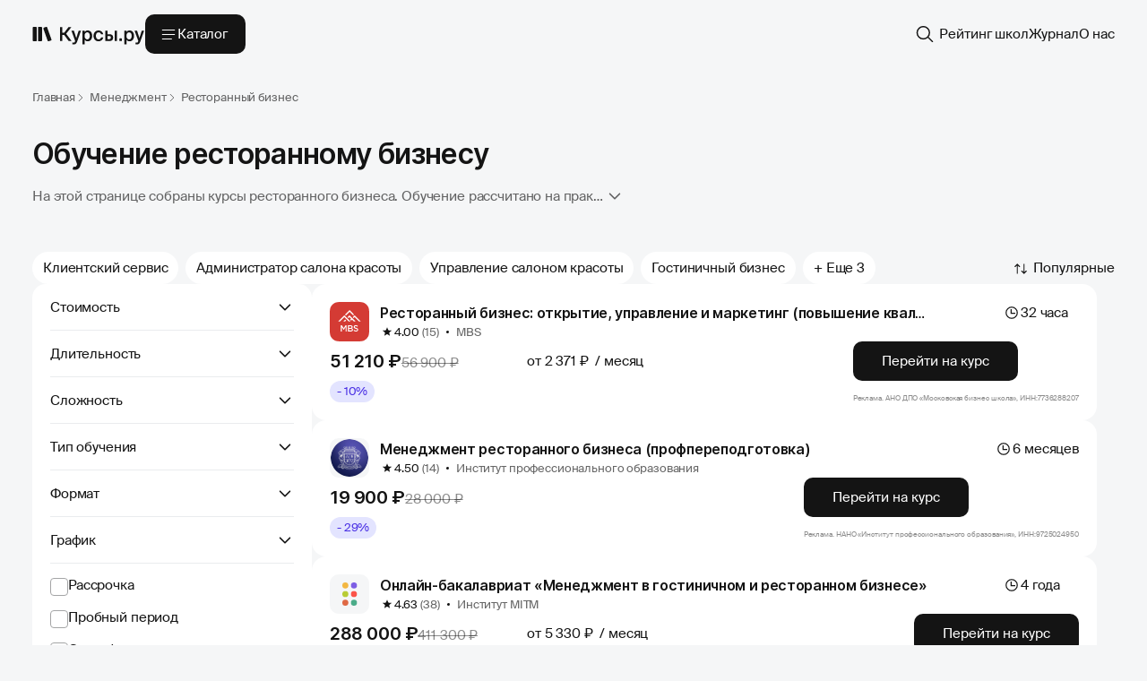

--- FILE ---
content_type: text/html; charset=UTF-8
request_url: https://kursy.ru/menedzhment/restorannyj-biznes/
body_size: 120966
content:
<!DOCTYPE html>
<html prefix="og: http://ogp.me/ns#" lang="ru">
<head>
    <title>Обучение ресторанному бизнесу - курсы по управлению сервисом онлайн</title>
    <meta charset="utf-8">
    <meta name="viewport" content="width=device-width">
    <meta http-equiv="X-UA-Compatible" content="IE=edge">
    <meta name="description" content="Онлайн-курсы по управлению ресторанным бизнесом. Ознакомьтесь с отзывами и подберите для себя подходящую программу обучения.">
    <meta name="csrf-token" content="uvChd5X25ONhI3vfJEMSQj5tAbEsOhUSH1kYUQTU">

    <meta property="og:type" content="website">
    <meta property="og:url" content="https://kursy.ru/menedzhment/restorannyj-biznes">
    <meta property="og:image" content="https://kursy.ru/images/design-system-images/logo/header-logo.svg">
    <meta property="og:title" content="Обучение ресторанному бизнесу - курсы по управлению сервисом онлайн">
    <meta property="og:description" content="Онлайн-курсы по управлению ресторанным бизнесом. Ознакомьтесь с отзывами и подберите для себя подходящую программу обучения.">
    <meta property="og:locale" content="ru_RU">
    <meta property="og:site_name" content="Курсы.ру">
    <meta property="og:logo" content="https://kursy.ru/images/design-system-images/logo/header-logo.svg">

    <meta name="format-detection" content="telephone=no">
    <meta name="format-detection" content="address=no">

    <meta name="google-site-verification" content="WYU9mgND_HRtNkkoBGe8Mt_kRGzV4wwsCo4_QxyAWco">
    <meta name="yandex-verification" content="6ca1d53bafb9a79f">

    <link rel="preconnect" href="https://fonts.googleapis.com">
    <link rel="preconnect" href="https://fonts.gstatic.com" crossorigin="">



        <link rel="canonical" href="https://kursy.ru/menedzhment/restorannyj-biznes/">
    
    <style>
                        @font-face {font-display: swap;font-family: 'Inter';src:url('/v4/fonts/inter/Inter-Black.eot');src: local('Inter Black'), local('Inter-Black'),url('/v4/fonts/inter/Inter-Black.eot?#iefix') format('embedded-opentype'),url('/v4/fonts/inter/Inter-Black.woff2') format('woff2'),url('/v4/fonts/inter/Inter-Black.woff') format('woff'),url('/v4/fonts/inter/Inter-Black.ttf') format('truetype');font-weight: 900;font-style: normal;}@font-face {font-display: swap;font-family: 'Inter';src:url('/v4/fonts/inter/Inter-ExtraBold.eot');src: local('Inter Extra Bold'), local('Inter-ExtraBold'),url('/v4/fonts/inter/Inter-ExtraBold.eot?#iefix') format('embedded-opentype'),url('/v4/fonts/inter/Inter-ExtraBold.woff2') format('woff2'),url('/v4/fonts/inter/Inter-ExtraBold.woff') format('woff'),url('/v4/fonts/inter/Inter-ExtraBold.ttf') format('truetype');font-weight: 800;font-style: normal;}@font-face {font-display: swap;font-family: 'Inter';src:url('/v4/fonts/inter/Inter-Bold.eot');src: local('Inter Bold'), local('Inter-Bold'),url('/v4/fonts/inter/Inter-Bold.eot?#iefix') format('embedded-opentype'),url('/v4/fonts/inter/Inter-Bold.woff2') format('woff2'),url('/v4/fonts/inter/Inter-Bold.woff') format('woff'),url('/v4/fonts/inter/Inter-Bold.ttf') format('truetype');font-weight: 700;font-style: normal;}@font-face {font-display: swap;font-family: 'Inter';src:url('/v4/fonts/inter/Inter-SemiBold.eot');src: local('Inter Semi Bold'), local('Inter-SemiBold'),url('/v4/fonts/inter/Inter-SemiBold.eot?#iefix') format('embedded-opentype'),url('/v4/fonts/inter/Inter-SemiBold.woff2') format('woff2'),url('/v4/fonts/inter/Inter-SemiBold.woff') format('woff'),url('/v4/fonts/inter/Inter-SemiBold.ttf') format('truetype');font-weight: 600;font-style: normal;}@font-face {font-display: swap;font-family: 'Inter';src:url('/v4/fonts/inter/Inter-Medium.eot');src: local('Inter Medium'), local('Inter-Medium'),url('/v4/fonts/inter/Inter-Medium.eot?#iefix') format('embedded-opentype'),url('/v4/fonts/inter/Inter-Medium.woff2') format('woff2'),url('/v4/fonts/inter/Inter-Medium.woff') format('woff'),url('/v4/fonts/inter/Inter-Medium.ttf') format('truetype');font-weight: 500;font-style: normal;}@font-face {font-display: swap;font-family: 'Inter';src:url('/v4/fonts/inter/Inter-Regular.eot');src: local('Inter Regular'), local('Inter-Regular'),url('/v4/fonts/inter/Inter-Regular.eot?#iefix') format('embedded-opentype'),url('/v4/fonts/inter/Inter-Regular.woff2') format('woff2'),url('/v4/fonts/inter/Inter-Regular.woff') format('woff'),url('/v4/fonts/inter/Inter-Regular.ttf') format('truetype');font-weight: 400;font-style: normal;}@font-face {font-display: swap;font-family: 'Inter';src:url('/v4/fonts/inter/Inter-LightBETA.eot');src: local('Inter Light BETA'), local('Inter-LightBETA'),url('/v4/fonts/inter/Inter-LightBETA.eot?#iefix') format('embedded-opentype'),url('/v4/fonts/inter/Inter-LightBETA.woff2') format('woff2'),url('/v4/fonts/inter/Inter-LightBETA.woff') format('woff'),url('/v4/fonts/inter/Inter-LightBETA.ttf') format('truetype');font-weight: 300;font-style: normal;}@font-face {font-display: swap;font-family: 'Inter';src:url('/v4/fonts/inter/Inter-ExtraLightBETA.eot');src: local('Inter Extra Light BETA'), local('Inter-ExtraLightBETA'),url('/v4/fonts/inter/Inter-ExtraLightBETA.eot?#iefix') format('embedded-opentype'),url('/v4/fonts/inter/Inter-ExtraLightBETA.woff2') format('woff2'),url('/v4/fonts/inter/Inter-ExtraLightBETA.woff') format('woff'),url('/v4/fonts/inter/Inter-ExtraLightBETA.ttf') format('truetype');font-weight: 200;font-style: normal;}@font-face {font-display: swap;font-family: 'Inter';src:url('/v4/fonts/inter/Inter-ThinBETA.eot');src: local('Inter Thin BETA'), local('Inter-ThinBETA'),url('/v4/fonts/inter/Inter-ThinBETA.eot?#iefix') format('embedded-opentype'),url('/v4/fonts/inter/Inter-ThinBETA.woff2') format('woff2'),url('/v4/fonts/inter/Inter-ThinBETA.woff') format('woff'),url('/v4/fonts/inter/Inter-ThinBETA.ttf') format('truetype');font-weight: 100;font-style: normal;}@font-face {font-display: swap;font-family: 'Inter';src:url('/v4/fonts/inter/Inter-BlackItalic.eot');src: local('Inter Black Italic'), local('Inter-BlackItalic'),url('/v4/fonts/inter/Inter-BlackItalic.eot?#iefix') format('embedded-opentype'),url('/v4/fonts/inter/Inter-BlackItalic.woff2') format('woff2'),url('/v4/fonts/inter/Inter-BlackItalic.woff') format('woff'),url('/v4/fonts/inter/Inter-BlackItalic.ttf') format('truetype');font-weight: 900;font-style: italic;}@font-face {font-display: swap;font-family: 'Inter';src:url('/v4/fonts/inter/Inter-ExtraBoldItalic.eot');src: local('Inter Extra Bold Italic'), local('Inter-ExtraBoldItalic'), url('/v4/fonts/inter/Inter-ExtraBoldItalic.eot?#iefix') format('embedded-opentype'), url('/v4/fonts/inter/Inter-ExtraBoldItalic.woff2') format('woff2'), url('/v4/fonts/inter/Inter-ExtraBoldItalic.woff') format('woff'), url('/v4/fonts/inter/Inter-ExtraBoldItalic.ttf') format('truetype');font-weight: 800;font-style: italic;}@font-face {font-display: swap;font-family: 'Inter';src:url('/v4/fonts/inter/Inter-BoldItalic.eot');src: local('Inter Bold Italic'), local('Inter-BoldItalic'),url('/v4/fonts/inter/Inter-BoldItalic.eot?#iefix') format('embedded-opentype'),url('/v4/fonts/inter/Inter-BoldItalic.woff2') format('woff2'),url('/v4/fonts/inter/Inter-BoldItalic.woff') format('woff'),url('/v4/fonts/inter/Inter-BoldItalic.ttf') format('truetype');font-weight: 700;font-style: italic;}@font-face {font-display: swap;font-family: 'Inter';src:url('/v4/fonts/inter/Inter-SemiBoldItalic.eot');src: local('Inter Semi Bold Italic'), local('Inter-SemiBoldItalic'),url('/v4/fonts/inter/Inter-SemiBoldItalic.eot?#iefix') format('embedded-opentype'),url('/v4/fonts/inter/Inter-SemiBoldItalic.woff2') format('woff2'),url('/v4/fonts/inter/Inter-SemiBoldItalic.woff') format('woff'),url('/v4/fonts/inter/Inter-SemiBoldItalic.ttf') format('truetype');font-weight: 600;font-style: italic;}@font-face {font-display: swap;font-family: 'Inter';src:url('/v4/fonts/inter/Inter-MediumItalic.eot');src: local('Inter Medium Italic'), local('Inter-MediumItalic'),url('/v4/fonts/inter/Inter-MediumItalic.eot?#iefix') format('embedded-opentype'),url('/v4/fonts/inter/Inter-MediumItalic.woff2') format('woff2'),url('/v4/fonts/inter/Inter-MediumItalic.woff') format('woff'),url('/v4/fonts/inter/Inter-MediumItalic.ttf') format('truetype');font-weight: 500;font-style: italic;}@font-face {font-display: swap;font-family: 'Inter';src:url('/v4/fonts/inter/Inter-Italic.eot');src: local('Inter Italic'), local('Inter-Italic'), url('/v4/fonts/inter/Inter-Italic.eot?#iefix') format('embedded-opentype'), url('/v4/fonts/inter/Inter-Italic.woff2') format('woff2'), url('/v4/fonts/inter/Inter-Italic.woff') format('woff'), url('/v4/fonts/inter/Inter-Italic.ttf') format('truetype');font-weight: 400;font-style: italic;}@font-face {font-display: swap;font-family: 'Inter';src:url('/v4/fonts/inter/Inter-LightItalicBETA.eot');src: local('Inter Light Italic BETA'), local('Inter-LightItalicBETA'),url('/v4/fonts/inter/Inter-LightItalicBETA.eot?#iefix') format('embedded-opentype'),url('/v4/fonts/inter/Inter-LightItalicBETA.woff2') format('woff2'),url('/v4/fonts/inter/Inter-LightItalicBETA.woff') format('woff'),url('/v4/fonts/inter/Inter-LightItalicBETA.ttf') format('truetype');font-weight: 300;font-style: italic;}@font-face {font-display: swap;font-family: 'Inter';src:url('/v4/fonts/inter/Inter-ExtraLightItalicBETA.eot');src: local('Inter Extra Light Italic BETA'), local('Inter-ExtraLightItalicBETA'),url('/v4/fonts/inter/Inter-ExtraLightItalicBETA.eot?#iefix') format('embedded-opentype'),url('/v4/fonts/inter/Inter-ExtraLightItalicBETA.woff2') format('woff2'),url('/v4/fonts/inter/Inter-ExtraLightItalicBETA.woff') format('woff'),url('/v4/fonts/inter/Inter-ExtraLightItalicBETA.ttf') format('truetype');font-weight: 200;font-style: italic;}@font-face {font-display: swap;font-family: 'Inter';src:url('/v4/fonts/inter/Inter-ThinItalicBETA.eot');src: local('Inter Thin Italic BETA'), local('Inter-ThinItalicBETA'),url('/v4/fonts/inter/Inter-ThinItalicBETA.eot?#iefix') format('embedded-opentype'),url('/v4/fonts/inter/Inter-ThinItalicBETA.woff2') format('woff2'),url('/v4/fonts/inter/Inter-ThinItalicBETA.woff') format('woff'),url('/v4/fonts/inter/Inter-ThinItalicBETA.ttf') format('truetype');font-weight: 100;font-style: italic;}                        @font-face {font-display: swap;font-family: 'Suisse Intl';src:url('/v4/fonts/suisse-intl/SuisseIntl-SemiBold-WebM.eot');src: local('Suisse Intl SemiBold'), local('SuisseIntl-SemiBold'),url('/v4/fonts/suisse-intl/SuisseIntl-SemiBold-WebM.eot') format('embedded-opentype'),url('/v4/fonts/suisse-intl/SuisseIntl-SemiBold-WebM.woff2') format('woff2'),url('/v4/fonts/suisse-intl/SuisseIntl-SemiBold-WebM.woff') format('woff'),url('/v4/fonts/suisse-intl/SuisseIntl-SemiBold-WebM.ttf') format('truetype');font-weight: 600;font-style: normal;}@font-face {font-display: swap;font-family: 'Suisse Intl';src:url('/v4/fonts/suisse-intl/SuisseIntl-Regular-WebM.eot');src: local('Suisse Intl Regular'), local('SuisseIntl-Regular'),url('/v4/fonts/suisse-intl/SuisseIntl-Regular-WebM.eot') format('embedded-opentype'),url('/v4/fonts/suisse-intl/SuisseIntl-Regular-WebM.woff2') format('woff2'),url('/v4/fonts/suisse-intl/SuisseIntl-Regular-WebM.woff') format('woff'),url('/v4/fonts/suisse-intl/SuisseIntl-Regular-WebM.ttf') format('truetype');font-weight: 400;font-style: normal;}@font-face {font-display: swap;font-family: 'Suisse Intl';src:url('/v4/fonts/suisse-intl/SuisseIntl-Light-WebM.eot');src: local('Suisse Intl Light'), local('SuisseIntl-Light'),url('/v4/fonts/suisse-intl/SuisseIntl-Light-WebM.eot') format('embedded-opentype'),url('/v4/fonts/suisse-intl/SuisseIntl-Light-WebM.woff2') format('woff2'),url('/v4/fonts/suisse-intl/SuisseIntl-Light-WebM.woff') format('woff'),url('/v4/fonts/suisse-intl/SuisseIntl-Light-WebM.ttf') format('truetype');font-weight: 300;font-style: normal;}                        :root {--neutral_black: #141414;--neutral_gray: #2C2D2E;--neutral_gray-2: #616263;--neutral_gray-3: #A4A5A6;--neutral_gray-4: #D5D6D7;--neutral_gray-5: #EAECEE;--neutral_gray-6: #F5F6F7;--neutral_white: #FFFFFF;--transparent_black: rgba(0, 0, 0, 0.85);--transparent_black-2: rgba(0, 0, 0, 0.60);--transparent_black-3: rgba(0, 0, 0, 0.45);--transparent_black-4: rgba(0, 0, 0, 0.20);--transparent_white: rgba(255, 255, 255, 0.85);--transparent_white-2: rgba(255, 255, 255, 0.60);--transparent_white-3: rgba(255, 255, 255, 0.45);--transparent_white-4: rgba(255, 255, 255, 0.20);--transparent_white-5: rgba(255, 255, 255, 0.1);--transparent_gray: rgba(245, 246, 247, 0.85);--transparent_gray-2: rgba(10, 13, 19, 0.82);--main_primary: #6349FF;--main_secondary: #492FE4;--main_light: #E3E4FF;--light_bg_primary: var(--neutral_gray-6);--light_bg_secondary: var(--neutral_white);--light_text_light-bg_primary: var(--neutral_black);--light_text_light-bg_secondary: var(--transparent_black-2);--light_text_light-bg_tertiary: var(--transparent_black-3);--light_text_light-bg_quarternary: var(--transparent_black-4);--light_text_dark-bg_primary: var(--neutral_white);--light_text_dark-bg_secondary: var(--transparent_white-2);--light_text_dark-bg_tertiary: var(--transparent_white-3);--light_text_dark-bg_quarternary: var(--transparent_white-4);--light_fill_primary: var(--neutral_black);--light_fill_light-bg_secondary: var(--neutral_gray-6);--light_fill_light-bg_blur: var(--transparent_white);--light_fill_dark-bg_secondary: var(--neutral_white);--light_fill_dark-bg_blur: var(--transparent_gray);--light_btn_primary_normal: var(--neutral_black);--light_btn_primary_hovered: var(--neutral_gray);--light_btn_primary_disabled: var(--neutral_gray);--light_btn_primary_focused: var(--neutral_gray);--light_btn_light-bg_secondary_normal: var(--neutral_gray-6);--light_btn_light-bg_secondary_hovered: var(--neutral_gray-6);--light_btn_light-bg_secondary_focused: var(--neutral_gray-6);--light_btn_light-bg_secondary_disabled: var(--neutral_gray-6);--light_btn_dark-bg_secondary_normal: var(--neutral_white);--light_btn_dark-bg_secondary_hovered: var(--neutral_white);--light_btn_dark-bg_secondary_focused: var(--neutral_white);--light_btn_dark-bg_secondary_disabled: var(--neutral_white);--spacing-base: 4px;--spacing-x1: calc(var(--spacing-base) * 1); --spacing-x2: calc(var(--spacing-base) * 2); --spacing-x3: calc(var(--spacing-base) * 3); --spacing-x4: calc(var(--spacing-base) * 4); --spacing-x5: calc(var(--spacing-base) * 5); --spacing-x6: calc(var(--spacing-base) * 6); --spacing-x7: calc(var(--spacing-base) * 7); --spacing-x8: calc(var(--spacing-base) * 8); --spacing-x9: calc(var(--spacing-base) * 9); --spacing-x10: calc(var(--spacing-base) * 10); }.shadow-size-s {box-shadow: 0px 0px 15px 0px rgba(20, 20, 20, 0.05);}.shadow-size-m {box-shadow: 0px 10px 20px 0px rgba(20, 20, 20, 0.10);}.blur-size-l {-webkit-backdrop-filter: blur(25px);backdrop-filter: blur(25px);}.blur-size-m {-webkit-backdrop-filter: blur(15px);backdrop-filter: blur(15px);}.bg-light {background: var(--light_fill_light-bg_blur, rgba(255, 255, 255, 0.85));}.bg-dark {background: var(--light_fill_dark-bg_blur, rgba(245, 246, 247, 0.85));}                        :root {font-size: 16px;-webkit-font-smoothing: antialiased;-moz-osx-font-smoothing: grayscale;}html {scroll-padding-top: 100px;background: var(--neutral_gray-6, #f5f6f7);}*, ::after, ::before {box-sizing: border-box;font-size: 1em;}article, aside, figcaption, figure, footer, header, hgroup, main, nav, section {display: block;}body{padding: 0;margin: 0;text-align: left;color: var(--light_text_light-bg_primary, #141414);}input, textarea, select {-webkit-appearance: none;}a, .link{text-decoration:none;cursor: pointer;}img, iframe {max-width: 100%;height: auto;}.content img,.content iframe {margin: var(--spacing-x6) 0;}p {margin: 0;}.content ul,.content ol {padding: 0;margin: var(--spacing-x5) 0;}.content ul li {position: relative;list-style-type: none;padding-left: 13px;margin-top: 8px;}.content ul li:first-of-type {margin-top: 0;}.content ul li:before {content: "";background: var(--light_text_light-bg_primary);width: 5px;height: 5px;border-radius: 50%;position: absolute;left: 0;top: 10px;}.bg-primary {background-color: var(--light_bg_primary, #F5F6F7);}.bg-secondary {background-color: var(--neutral_white, #FFFFFF);}.border-radius {border-radius: 25px;}.border-radius-1 {border-radius: 16px;}.border-radius-2 {border-radius: 14px;}.border-radius-3 {border-radius: 12px;}.clearfix{clear: both;}hr {height: 1px;border: none;}.text-center {text-align: center;}.p-0 {padding-top: 1px;padding-bottom: 1px;}.p-1 {padding-top: 10px;padding-bottom: 10px;}.p-2 {padding-top: 20px;padding-bottom: 20px;}.p-3 {padding-top: 30px;padding-bottom: 30px;}.p-4 {padding-top: 40px;padding-bottom: 40px;}.p-5 {padding-top: 50px;padding-bottom: 50px;}.pt-1 {padding-top: 10px;}.pt-2 {padding-top: 20px;}.pt-3 {padding-top: 30px;}.pt-4 {padding-top: 40px;}.pt-5 {padding-top: 50px;}.pt-6 {padding-top: 60px;}.pb-1 {padding-bottom: 10px;}.pb-2 {padding-bottom: 20px;}.pb-3 {padding-bottom: 30px;}.pb-4 {padding-bottom: 40px;}.pb-5 {padding-bottom: 50px;}.pb-6 {padding-bottom: 60px;}.m-1 {margin-top: 10px;margin-bottom: 10px;}.m-2 {margin-top: 20px;margin-bottom: 20px;}.m-3 {margin-top: 30px;margin-bottom: 30px;}.m-4 {margin-top: 40px;margin-bottom: 40px;}.m-5 {margin-top: 50px;margin-bottom: 50px;}figure {margin: 0 0 10px;}figure figcaption {font-size: 0.95rem;color: #848484;margin-top: 5px;margin-bottom: 15px;font-style: italic;}.text-bold {font-weight: bold;}.hiddenStyle, .hidden {display: none;}.dark-grey {color: #636363;}.page_wrapper {display: flex;flex-wrap: wrap;gap: 40px;padding-bottom: 40px;}.page_content {display: flex;gap: 16px;flex-wrap: wrap;width: calc(100% - 20px - 312px);font-size: 0.9375rem;line-height: 1.25rem;}.page_content.no-filters {width: 100%;}.page_grid,.page_top-grid {display: flex;gap: var(--spacing-x5, 20px);flex-wrap: wrap;width: 100%;position: relative;}.content-block {padding: var(--spacing-x6, 24px);border-radius: 16px;background: var(--light_fill_dark-bg_secondary, #FFFFFF);font-size: 0.9375rem;}.content-block p {padding-top: var(--spacing-x5, 20px);}.content-block ul,.content-block ol {padding: var(--spacing-x5, 20px) 0 0 0;margin: 0 0 0 13px;display: flex;flex-wrap: wrap;gap: var(--spacing-x2, 8px);}.content-block ul li,.content-block ol li {width: 100%;}.content_title:not(:first-of-type) {margin-top: var(--spacing-x10, 40px);}@media screen and (max-width: 1023px) {.content-block {border-radius: 12px;padding: var(--spacing-x5, 20px);}.content-block p {padding-top: var(--spacing-x4, 16px);}.content-block ul,.content-block ol {padding-top: var(--spacing-x4, 16px);}.content_title:not(:first-of-type) {margin-top: var(--spacing-x8, 32px);}.page_content {width: 100%;}.page_wrapper {gap: 32px;padding-bottom: 32px;}.content img,.content iframe {margin: var(--spacing-x4) 0;}.content ul, ol {padding: 0;margin: var(--spacing-x4) 0;}}@media screen and (max-width: 767px) {.content-block {padding: var(--spacing-x4, 16px);}.content-block p {padding-top: var(--spacing-x3, 12px);}.content-block ul,.content-block ol {padding-top: var(--spacing-x3, 12px);}.content_title:not(:first-of-type) {margin-top: var(--spacing-x4, 16px);}p {margin: var(--spacing-x3) 0;}.content ul, ol {padding: 0;margin: var(--spacing-x3) 0;}}                        .container,.container-l,.container-m,.container-s {max-width: 1336px;padding-right: 36px;padding-left: 36px;margin-right: auto;margin-left: auto;}.row {display: flex;flex-wrap: wrap;}@media (max-width: 1023px) {.container,.container-l,.container-m,.container-s {max-width: 1023px;padding-right: 24px;padding-left: 24px;}}@media (max-width: 767px) {.container,.container-l,.container-m,.container-s {max-width: 767px;padding-right: 16px;padding-left: 16px;}}@media (max-width: 414px) {.container,.container-l,.container-m,.container-s {max-width: 414px;padding-right: 16px;padding-left: 16px;}}                        .h1, .h2, .h3, .h4, .h5, .h6,h1, h2, h3, h4, h5, h6,.h1-desk, .h2-desk, .h3-desk, .h4-desk, .h5-desk, .h6-desk, .h4-desk-info {font-family: 'Inter', sans-serif;font-weight: 600;line-height: 1.25;font-style: normal;letter-spacing: -0.02em;margin: 0;}h1,.h1, .h1-desk {font-size: 2rem;line-height: 40px;}h2,.h2, .h2-desk {font-size: 1.625rem;line-height: 32px;}h3,.h3, .h3-desk {font-size: 1.25rem;line-height: 28px;}h4,.h4, .h4-desk {font-size: 1rem;line-height: 24px;}.h4-desk-info {font-size: 1.0625rem;line-height: 1.625rem;letter-spacing: -0.01em;}body, input, textarea, select, .btn, button,.h-body, .h-body-e-lg, .h-body-lg, .h-body-md, .h-body-small, .h-body-e-small {font-family: 'Suisse Intl', sans-serif;font-size: 1rem;font-weight: 400;line-height: 1.5rem;font-style: normal;}.h-body-e-lg {font-size: 1.0625rem;line-height: 1.625rem;}.h-body-lg {font-size: 1rem;line-height: 1.5rem;}.h-body-md {font-size: 0.9375rem;line-height: 1.25rem;letter-spacing: -0.01em;}.h-body-small {font-size: 0.8125rem;line-height: 1.25rem;letter-spacing: -0.01em;}.h-body-e-small {font-size: 0.625rem;line-height: 1rem;letter-spacing: -0.01em;}.other-page {font-family: "Suisse Intl", sans-serif;font-size: 0.9375rem;font-style: normal;font-weight: 400;letter-spacing: -0.01em;}.other-page .inner-container {max-width: 780px;}.other-page .h1,.other-page h1,.other-page .h2,.other-page h2 {margin: var(--spacing-x10, 40px) 0 var(--spacing-x5, 20px);}.other-page .h3,.other-page h3,.other-page .h4,.other-page h4 {margin: var(--spacing-x6, 24px) 0 var(--spacing-x5, 20px);}.other-page > *:first-child,.other-page .sh-c:first-child {margin-top: 0;}.other-page ul,.other-page ol,.other-page ul li ul,.other-page ul li ol,.other-page ol li ul,.other-page ul li ol {padding: 0;margin: var(--spacing-x5, 20px) 0 var(--spacing-x5, 20px) 13px;display: flex;flex-wrap: wrap;gap: var(--spacing-x2, 8px);}.other-page ul li ul,.other-page ul li ol,.other-page ol li ul,.other-page ul li ol {margin: var(--spacing-x5, 20px) 0 var(--spacing-x3, 12px) 13px;}.other-page ul li,.other-page ol li {line-height: 1.25rem;}.other-page p {margin: var(--spacing-x5, 20px) 0 var(--spacing-x5, 20px);line-height: 1.25rem;padding: 0;}.other-page li p {margin: 0;}.other-page img,.other-page .sh-c,.other-page table {margin: var(--spacing-x6, 24px) 0;}.other-page img {display: block;}.other-page p > img {margin: 0;}.other-page > *:last-child,.other-page .sh-c:last-child {margin-bottom: 0;}.staff-page {font-family: "Suisse Intl", sans-serif;font-size: 1rem;font-style: normal;font-weight: 400;line-height: 1.5rem;}.staff-page .inner-container {max-width: 100%;}.staff-page .h1,.staff-page h1,.staff-page .h2,.staff-page h2 {margin: var(--spacing-x10, 40px) 0 var(--spacing-x5, 20px);}.staff-page .h3,.staff-page h3,.staff-page .h4,.staff-page h4 {margin: var(--spacing-x6, 24px) 0 var(--spacing-x5, 20px);}.staff-page .h1:first-child, .staff-page h1:first-child,.staff-page .h2:first-child, .staff-page h2:first-child,.staff-page .h3:first-child, .staff-page h3:first-child {margin: 0 0 var(--spacing-x5, 20px);}.staff-page ul,.staff-page ol {padding: 0;margin: var(--spacing-x5, 20px) 0 var(--spacing-x5, 20px) 13px;display: flex;flex-wrap: wrap;gap: var(--spacing-x2, 8px) var(--spacing-x8);}.staff-page ul:last-child,.staff-page ol:last-child {margin: var(--spacing-x5, 20px) 0 0 13px;}.staff-page p {margin: var(--spacing-x5, 20px) 0 var(--spacing-x5, 20px);}.staff-page p:last-child{margin: var(--spacing-x5, 20px) 0 0;}.staff-page li p {margin: 0;}.staff-page img {margin: var(--spacing-x6, 24px) 0;}.staff-page img:last-child {margin: var(--spacing-x6, 24px) 0 0;}.staff-page > *:first-child,.staff-page .sh-c:first-child {margin-top: 0;}.staff-page > *:last-child,.staff-page .sh-c:last-child {margin-bottom: 0;}.info-page {font-family: "Suisse Intl", sans-serif;font-size: 1.0625rem;font-style: normal;font-weight: 400;line-height: 1.625rem;}.info-page .inner-container {max-width: 720px;}.info-page .h1,.info-page h1,.info-page .h2,.info-page h2,.info-page .h3,.info-page h3 {margin: var(--spacing-x10, 40px) 0 var(--spacing-x6, 24px);}.info-page .h4,.info-page h4 {font-size: 1.0625rem;line-height: 1.625rem;letter-spacing: -0.01em;margin: var(--spacing-x8, 32px) 0 var(--spacing-x6, 24px);}.info-page > *:first-child,.info-page .sh-c:first-child {margin-top: 0;}.info-page ul,.info-page ol,.info-page ul li ul,.info-page ul li ol,.info-page ol li ol,.info-page ol li ul {padding: 0;margin: var(--spacing-x6, 24px) 0 var(--spacing-x6, 24px) 18px;display: flex;flex-direction: column;justify-content: flex-start;gap: var(--spacing-x2, 8px);}.info-page ul li ul,.info-page ul li ol,.info-page ol li ol,.info-page ol li ul {margin: var(--spacing-x6, 24px) 0 var(--spacing-x4, 16px) 18px;}.info-page p {margin: var(--spacing-x6, 24px) 0 var(--spacing-x6, 24px);}.info-page ul li > * {margin: 0;}.info-page img,.info-page .sh-c,.info-page table {margin: var(--spacing-x7, 28px) 0;}.info-page img {display: block;}.info-page p > img {margin: 0;}.info-page > *:last-child,.info-page .sh-c:last-child {margin-bottom: 0;}.accordion_item {margin-top: 30px;}.content_accordion_block input {display: none !important;}.content_accordion_block .arrow {display: none;}@media screen and (max-width: 1023px) {h1,.h1, .h1-desk {font-size: 1.625rem;line-height: 32px;}h2,.h2, .h2-desk {font-size: 1.375rem;line-height: 28px;}h3,.h3, .h3-desk {font-size: 1.125rem;line-height: 24px;}h4,.h4, .h4-desk {font-size: 0.9375rem;line-height: 20px;letter-spacing: -0.01em;}.h-body-e-lg {font-size: 1rem;line-height: 1.5rem;}.other-page .inner-container {max-width: 100%;}.other-page .h1,.other-page h1,.other-page .h2,.other-page h2 {margin: var(--spacing-x8, 32px) 0 var(--spacing-x4, 16px);}.other-page .h3,.other-page h3,.other-page .h4,.other-page h4 {margin: var(--spacing-x6, 24px) 0 var(--spacing-x4, 16px);}.other-page ul,.other-page ol {margin: var(--spacing-x4, 16px) 0 var(--spacing-x4, 16px) 13px;}.other-page ul li ul,.other-page ul li ol,.other-page ol li ol,.other-page ol li ul {margin: var(--spacing-x4, 16px) 0 var(--spacing-x2, 8px) 13px;}.other-page p {margin: var(--spacing-x4, 16px) 0 var(--spacing-x4, 16px);}.other-page img,.other-page .sh-c,.other-page table {margin: var(--spacing-x5, 20px) 0;}.staff-page .h1,.staff-page h1,.staff-page .h2,.staff-page h2 {margin: var(--spacing-x8, 32px) 0 var(--spacing-x4, 16px);}.staff-page .h3,.staff-page h3,.staff-page .h4,.staff-page h4 {margin: var(--spacing-x6, 24px) 0 var(--spacing-x4, 16px);}.staff-page .h1:first-child,.staff-page h1:first-child,.staff-page .h2:first-child,.staff-page h2:first-child,.staff-page .h3:first-child,.staff-page h3:first-child,.staff-page .h4:first-child,.staff-page h4:first-child {margin: 0 0 var(--spacing-x4, 16px);}.staff-page ul,.staff-page ol {margin: var(--spacing-x4, 16px) 0 var(--spacing-x4, 16px) 13px;}.staff-page ul:last-child,.staff-page ol:last-child {margin: var(--spacing-x4, 16px) 0 0 13px;}.staff-page p {margin: var(--spacing-x4, 16px) 0 var(--spacing-x4, 16px);}.staff-page p:last-child {margin: var(--spacing-x4, 16px) 0 0;}.staff-page img {margin: var(--spacing-x5, 20px) 0;}.staff-page img:last-child {margin: var(--spacing-x5, 20px) 0 0;}.info-page {font-size: 1rem;line-height: 1.5rem;}.info-page .inner-container {max-width: 100%;}.info-page .h1,.info-page h1,.info-page .h2,.info-page h2,.info-page .h3,.info-page h3 {margin: var(--spacing-x9, 36px) 0 var(--spacing-x5, 20px);}.info-page .h4,.info-page h4 {font-size: 1rem;line-height: 1.5rem;margin: var(--spacing-x7, 28px) 0 var(--spacing-x5, 20px);}.h4-desk-info {font-size: 1rem;line-height: 1.5rem;}.info-page ul,.info-page ol {margin: var(--spacing-x5, 20px) 0 var(--spacing-x5, 20px) 13px;}.info-page ul li ul,.info-page ul li ol,.info-page ol li ol,.info-page ol li ul {margin: var(--spacing-x5, 20px) 0 var(--spacing-x3, 12px) 13px;}.info-page p {margin: var(--spacing-x5, 20px) 0;}.info-page img,.info-page .sh-c,.info-page table {margin: var(--spacing-x6, 24px) 0;}}@media screen and (max-width: 767px) {.other-page .h1,.other-page h1,.other-page .h2,.other-page h2 {margin: var(--spacing-x6, 24px) 0 var(--spacing-x3, 12px);}.other-page .h3,.other-page h3,.other-page .h4,.other-page h4 {margin: var(--spacing-x4, 16px) 0 var(--spacing-x3, 12px);}.other-page ul,.other-page ol {margin: var(--spacing-x3, 12px) 0 var(--spacing-x3, 12px) 13px;}.other-page ul li ul,.other-page ul li ol,.other-page ol li ol,.other-page ol li ul {margin: var(--spacing-x3, 12px) 0 var(--spacing-x1, 4px) 13px;}.other-page p {margin: var(--spacing-x3, 12px) 0 var(--spacing-x3, 12px)}.other-page img,.other-page .sh-c,.other-page .table-scroll {margin: var(--spacing-x4, 16px) 0;}.other-page table {margin: 0;}.staff-page .h3,.staff-page h3 {margin: var(--spacing-x8, 32px) 0 var(--spacing-x4, 16px);}.staff-page .h4,.staff-page h4 {margin: var(--spacing-x6, 24px) 0 var(--spacing-x4, 16px);}.staff-page .h3:first-child,.staff-page h3:first-child,.staff-page .h4:first-child,.staff-page h4:first-child {margin: 0 0 var(--spacing-x4, 16px);}.info-page .h1,.info-page h1,.info-page .h2,.info-page h2,.info-page .h3,.info-page h3 {margin: var(--spacing-x8, 32px) 0 var(--spacing-x4, 16px);}.info-page .h4,.info-page h4 {margin: var(--spacing-x6, 24px) 0 var(--spacing-x4, 16px);}.info-page ul,.info-page ol {margin: var(--spacing-x4, 16px) 0 var(--spacing-x4, 16px) 13px;}.info-page ul li ul,.info-page ul li ol,.info-page ol li ol,.info-page ol li ul {margin: var(--spacing-x4, 16px) 0 var(--spacing-x2, 8px) 13px;}.info-page p {margin: var(--spacing-x4, 16px) 0;}.info-page img,.info-page .sh-c,.info-page .table-scroll {margin: var(--spacing-x5, 20px) 0;}.info-page table {margin: 0;}}                        .admin-content table,.content-block table {border-radius: 12px;border-collapse: collapse;border-style: hidden; box-shadow: 0 0 0 1px #D5D6D7; width: 100%;}.admin-content td,.content-block td,.admin-content th,.content-block th {padding: var(--spacing-x4, 16px) var(--spacing-x5, 20px);border: 1px solid var(--neutral_gray-4, #D5D6D7);}.admin-content td,.content-block td {color: var(--neutral_black, #141414);font-family: "Suisse Intl", sans-serif;font-style: normal;font-weight: 400;}.other-page td {font-size: 15px;line-height: 20px;letter-spacing: -0.15px;}.other-page thead td,.other-page thead th {font-family: 'Inter', sans-serif;font-size: 16px;font-style: normal;font-weight: 600;line-height: 24px;letter-spacing: -0.32px;}.info-page td {font-family: "Suisse Intl", sans-serif;font-size: 17px;font-style: normal;font-weight: 400;line-height: 26px;}.info-page thead td,.info-page thead th {font-family: 'Inter', sans-serif;font-size: 17px;font-style: normal;font-weight: 600;line-height: 26px;letter-spacing: -0.17px;}.table-scroll {overflow-x: scroll;-ms-overflow-style: none;scrollbar-width: none;}.admin-content .table-scroll table,.content-block .table-scroll table {box-shadow: unset;border: 1px solid var(--neutral_gray-4, #D5D6D7);border-collapse: separate;border-spacing: 0;width: unset;}.table-scroll table td,.table-scroll th {border: unset;}.table-scroll tr:first-child > th,.table-scroll thead th {border-bottom: 1px solid var(--neutral_gray-4, #D5D6D7);}.table-scroll table th:not(:last-child),.table-scroll table td:not(:last-child) {border-right: 1px solid var(--neutral_gray-4, #D5D6D7);}.table-scroll table>thead>tr:not(:last-child)>th,.table-scroll table>thead>tr:not(:last-child)>td,.table-scroll table>tbody>tr:not(:last-child)>th,.table-scroll table>tbody>tr:not(:last-child)>td,.table-scroll table>tfoot>tr:not(:last-child)>th,.table-scroll table>tfoot>tr:not(:last-child)>td,.table-scroll table>tr:not(:last-child)>td,.table-scroll table>tr:not(:last-child)>th,.table-scroll table>thead:not(:last-child),.table-scroll table>tbody:not(:last-child),.table-scroll table>tfoot:not(:last-child) {border-bottom: 1px solid var(--neutral_gray-4, #D5D6D7);}@media screen and (max-width: 1023px){.admin-content td,.content-block td {padding: var(--spacing-x3, 12px) var(--spacing-x4, 16px);}.other-page thead td,.other-page thead th {font-size: 15px;line-height: 20px;letter-spacing: -0.15px;}.info-page td {font-size: 16px;line-height: 24px;}.info-page thead td,.info-page thead th {font-size: 16px;line-height: 24px;letter-spacing: -0.16px;}}@media screen and (max-width: 767px) {.admin-content table,.content-block table {border-radius: 8px;table-layout: fixed}.other-page table td,.other-page table th,.info-page table td,.info-page table th {min-width: 264px;}}                        button:not(:disabled),[type="button"]:not(:disabled),[type="reset"]:not(:disabled),[type="submit"]:not(:disabled) {cursor: pointer;}a.link.disabled,a.btn.disabled,a.btn.disabled:focus span,a.btn.disabled:focus-visible span,a.btn.disabled.btn-md,a.btn.disabled.btn-lg {cursor: auto;outline: none;box-shadow: unset;border: unset;pointer-events: none;}button, select {text-transform: none;}button,[type="button"],[type="reset"],[type="submit"] {-webkit-appearance: none;}.btn, .link {display: flex;margin: 0;padding: 0;position: relative;align-items: center;justify-content: center;text-decoration: none;-webkit-user-select: none;-moz-user-select: none;user-select: none;border: none;background-color: transparent;border-radius: 8px;font-size: 0.9375rem;line-height: 1.25rem;transition: color 0.15s ease-in-out,background-color 0.15s ease-in-out,border-color 0.15s ease-in-out,box-shadow 0.15s ease-in-out;}.btn-primary,.btn-secondary-light,.btn-secondary-dark,.btn-primary.btn-lg,.btn-secondary-light.btn-lg,.btn-secondary-dark.btn-lg {padding: 18px 40px;height: 56px;border-radius: 10px;}.btn-primary {color: var(--light_text_dark-bg_primary, #FFFFFF);background-color: var(--light_btn_primary_normal, #141414);}.link:focus,.btn:focus {outline: none;}.btn-primary:focus-visible {box-shadow: 0 0 0 3px #6349FF;background-color: var(--light_btn_primary_focused, #2C2D2E);}@media (hover: hover) {.btn-primary:hover {background-color: var(--light_btn_primary_hovered, #2C2D2E);}}.btn-primary:active {background-color: var(--light_btn_primary_hovered, #2C2D2E);}.btn-primary.disabled,.btn-primary:disabled {color: var(--light_text_dark-bg_quarternary, rgba(255, 255, 255, 0.20));background-color: var(--light_btn_primary_disabled, #2C2D2E);}.btn-secondary-light {color: var(--light_btn_primary_normal, #141414);background-color: var(--light_btn_dark-bg_secondary_normal, #FFFFFF);}.btn-secondary-light:focus-visible {box-shadow: 0 0 0 3px #6349FF;background-color: var(--light_btn_dark-bg_secondary_focused, #FFFFFF);color: var(--light_text_light-bg_secondary, rgba(0, 0, 0, 0.60));}@media (hover: hover) {.btn-secondary-light:hover {background-color: var(--light_btn_dark-bg_secondary_hovered, #FFFFFF);color: var(--light_text_light-bg_secondary, rgba(0, 0, 0, 0.60));}}.btn-secondary-light:active {background-color: var(--light_btn_dark-bg_secondary_hovered, #FFFFFF);color: var(--light_text_light-bg_secondary, rgba(0, 0, 0, 0.60));}.btn-secondary-light.disabled,.btn-secondary-light:disabled {color: var(--light_text_light-bg_quarternary, rgba(0, 0, 0, 0.20));background-color: var(--light_btn_dark-bg_secondary_disabled, #FFFFFF);}.btn-secondary-dark {color: var(--light_btn_primary_normal, #141414);background-color: var(--light_btn_light-bg_secondary_normal, #F5F6F7);}.btn.btn-content {gap: var(--spacing-x2, 8px);}.btn-secondary-dark:focus-visible {box-shadow: 0 0 0 3px #6349FF;background-color: var(--light_btn_light-bg_secondary_focused, #F5F6F7);color: var(--light_text_light-bg_secondary, rgba(0, 0, 0, 0.60));}@media (hover: hover) {.btn-secondary-dark:hover {background-color: var(--light_btn_light-bg_secondary_hovered, #F5F6F7);color: var(--light_text_light-bg_secondary, rgba(0, 0, 0, 0.60));}}.btn-secondary-dark:active {background-color: var(--light_btn_light-bg_secondary_hovered, #F5F6F7);color: var(--light_text_light-bg_secondary, rgba(0, 0, 0, 0.60));}.btn-secondary-dark.disabled,.btn-secondary-dark:disabled {color: var(--light_text_light-bg_quarternary, rgba(0, 0, 0, 0.20));background-color: var(--light_btn_light-bg_secondary_disabled, #F5F6F7);}.btn-tertiary-primary,.btn-tertiary-secondary,.tertiary-label,.btn-tertiary-label,.btn-tertiary-light,.btn-tertiary-right {background-color: transparent;letter-spacing: -0.01em;font-style: normal;border-radius: unset;}.btn-tertiary-primary {color: var(--main_primary, #6349FF);}.btn-tertiary-primary:focus-visible {outline: none;box-shadow: 0 1px #492FE4;color: var(--main_secondary, #492FE4);}.btn-tertiary-primary.btn-md:focus-visible,.btn-tertiary-secondary.btn-md:focus-visible,.btn-tertiary-secondary:focus-visible,.tertiary-label:focus-visible,.btn-tertiary-label:focus-visible {box-shadow: 0 1px #6349FF;color: var(--main_primary, #6349FF);outline: none;}.btn-tertiary-light:focus-visible,.btn-tertiary-right:focus-visible {color: var(--main_primary, #6349FF);}.btn-tertiary-light:focus-visible .btn-tertiary-text,.btn-tertiary-right:focus-visible .btn-tertiary-text {box-shadow: 0 1px #6349FF;}@media (hover: hover) {.btn-tertiary-primary:hover {color: var(--main_secondary, #492FE4);}.btn-tertiary-primary.btn-md:hover,.btn-tertiary-secondary.btn-md:hover {color: var(--main_primary, #6349FF);}.btn-tertiary-secondary:hover {color: var(--light_text_light-bg_secondary, rgba(0, 0, 0, 0.60));}.tertiary-label:hover,.btn-tertiary-label:hover,.btn-tertiary-light:hover,.btn-tertiary-right:hover {color: var(--light_btn_primary_normal, #141414);}}.btn-tertiary-primary:active {color: var(--main_secondary, #492FE4);}.btn-tertiary-primary.btn-md:active,.btn-tertiary-secondary.btn-md:active {color: var(--main_primary, #6349FF);}.btn-tertiary-label:active,.btn-tertiary-light:active,.btn-tertiary-right:active {color: var(--light_btn_primary_normal, #141414);}.btn-tertiary-primary.disabled,.btn-tertiary-primary:disabled,.btn-tertiary-primary.btn-md.disabled,.btn-tertiary-primary.btn-md:disabled,.btn-tertiary-secondary.disabled,.btn-tertiary-secondary:disabled,.btn-tertiary-secondary.btn-md.disabled,.btn-tertiary-secondary.btn-md:disabled,.link.tertiary-label.disabled,.btn-tertiary-label.disabled,.btn-tertiary-label:disabled,.btn-tertiary-label.btn-md.disabled,.btn-tertiary-label.btn-md:disabled,.btn-tertiary-light.disabled,.btn-tertiary-light:disabled,.btn-tertiary-light.btn-md.disabled,.btn-tertiary-light.btn-md:disabled,.btn-tertiary-right.disabled,.btn-tertiary-right:disabled,.btn-tertiary-right.btn-md.disabled,.btn-tertiary-right.btn-md:disabled {color: var(--light_text_light-bg_quarternary, rgba(0, 0, 0, 0.20));}.btn-tertiary-secondary {color: var(--light_text_light-bg_primary, #141414);}.btn-tertiary-secondary.dark {color: var(--light_text_dark-bg_primary, #FFFFFF);}.btn-tertiary-secondary.dark:focus-visible {color: var(--light_text_dark-bg_primary, #FFFFFF);box-shadow: 0 1px #FFFFFF;outline: none;}@media (hover: hover) {.btn-tertiary-secondary.dark:hover {color: var(--light_text_dark-bg_primary, #FFFFFF);box-shadow: 0 1px #FFFFFF;}}.btn-tertiary-secondary.dark:active {color: var(--light_text_dark-bg_primary, #FFFFFF);box-shadow: 0 1px #FFFFFF;}.btn-tertiary-secondary.dark:disabled,.btn-tertiary-secondary.dark.disabled {color: var(--light_text_dark-bg_quarternary, rgba(255, 255, 255, 0.20));box-shadow: unset;cursor: default;}.tertiary-label,.btn-tertiary-label,.btn-tertiary-primary.btn-md,.btn-tertiary-secondary.btn-md {color: var(--light_text_light-bg_secondary, rgba(0, 0, 0, 0.60));}.btn > svg > path {stroke: currentColor;}.btn-tertiary-light {color: var(--light_text_light-bg_secondary, rgba(0, 0, 0, 0.60));gap: 4px;}.btn-tertiary-right {color: var(--light_text_light-bg_secondary, rgba(0, 0, 0, 0.60));gap: 4px;}.btn-primary.btn-md,.btn-secondary-light.btn-md,.btn-secondary-dark.btn-md,.btn-secondary-right.btn-md {padding: 12px 32px;height: 44px;}.btn-tertiary-primary.btn-md,.btn-tertiary-secondary.btn-md,.btn-tertiary.btn-md,.btn-tertiary-light.btn-md,.btn-tertiary-right.btn-md {font-size: 0.8125rem;}.btn-tertiary-light.btn-md .btn-tertiary-icon {width: 12px;height: 12px;}.btn.btn-wide {width: 100%;}.btn.hidden {display: none;}.btn.btn-more {background-color: var(--light_btn_dark-bg_secondary_normal, #FFFFFF);}.footer-link {border-radius: unset;letter-spacing: -0.01em;color: var(--light_text_dark-bg_secondary, rgba(255, 255, 255, 0.60));}.footer-link-md {color: var(--light_text_dark-bg_tertiary, rgba(255, 255, 255, 0.45));}.footer-link:focus-visible {box-shadow: 0 1px #F5F6F7;color: var(--light_text_dark-bg_primary, #FFF);outline: none;}@media (hover: hover) {.footer-link:hover {color: var(--light_text_dark-bg_primary, #FFF);}}.footer-link.disabled {color: var(--light_text_dark-bg_quarternary, rgba(255, 255, 255, 0.20));box-shadow: unset;}.footer-link-md {font-size: 0.625rem;line-height: 1rem;}@media screen and (max-width: 767px){.footer-link {font-size: 0.8125rem;}.footer-link-md {font-size: 0.75rem;}}.btn.btn-catalog {color: var(--light_text_dark-bg_primary, #FFFFFF);}.btn-catalog.btn-md,.btn-catalog.btn-md {padding: 12px 20px 12px 16px;gap: 12px;}.btn-catalog .bi {width: 20px;height: 21px;}.btn-catalog .bi {background-image: url("data:image/svg+xml,%3Csvg class='bi' width='20' height='21' viewBox='0 0 20 21' fill='none' xmlns='http://www.w3.org/2000/svg'%3E%3Cpath d='M3.3515 5.51361H16.6485H3.3515ZM3.3515 10.5H16.6485H3.3515ZM3.3515 15.4864H13.3242H3.3515Z' fill='white'%3E%3C/path%3E%3Cpath d='M3.3515 5.51361H16.6485M3.3515 10.5H16.6485M3.3515 15.4864H13.3242' stroke='white' stroke-linecap='square'%3E%3C/path%3E%3C/svg%3E");background-size: cover;}.btn-catalog.open .bi {background-image: url("data:image/svg+xml,%3Csvg class='bi' width='20' height='21' viewBox='0 0 20 21' fill='none' xmlns='http://www.w3.org/2000/svg'%3E%3Cpath d='M4.47705 4.97705L15.5229 16.0229' stroke='white' stroke-width='1.5' stroke-linecap='round'%3E%3C/path%3E%3Cpath d='M15.5229 4.97705L4.47705 16.0229' stroke='white' stroke-width='1.5' stroke-linecap='round'%3E%3C/path%3E%3C/svg%3E");background-size: cover;}.btn-icon {color: var(--light_btn_primary_normal, #141414);width: 32px;height: 32px;}.btn-icon-small {width: 20px;height: 20px;color: var(--light_btn_primary_normal, #141414);}.btn-icon-small.disabled, .btn-icon-small.disabled:hover {color: var(--neutral_gray-4, #D5D6D7);cursor: default;}.btn-icon-small.disabled svg {stroke: var(--neutral_gray-4, #D5D6D7);}.btn-icon.btn-md {width: 24px;height: 24px;}.btn-icon-light {background-color: transparent;}.btn-icon-dark {background: var(--light_fill_dark-bg_secondary, #FFFFFF);width: 44px;height: 44px;}.btn-icon .bi,.btn-icon.btn-lg .bi {display: inline-block;vertical-align: -.2em;width: 24px;height: 24px;}.btn-icon.btn-md .bi {width: 20px;height: 20px;}.bi rect {fill: currentColor;}.bi path,.btn-icon-burger .bi rect {stroke: currentColor;}.btn-icon:focus-visible {color: var(--main_primary, #6349FF);outline: none;}.btn-icon-arrow:focus-visible {box-shadow: 0 0 0 2px #6349FF;}@media (hover: hover) {.btn-icon:hover {color: var(--main_primary);}.btn-search:hover,.btn-icon-search:hover,.btn-icon-close:hover,.btn-icon-back:hover,.btn-icon-burger:hover,.btn-icon-arrow:hover {color: var(--neutral_gray-2, #616263);}}.btn-icon:active {color: var(--main_primary);}.btn-search:active,.btn-icon-search:active,.btn-icon-close:active,.btn-icon-back:active,.btn-icon-burger:active,.btn-icon-arrow:active {color: var(--neutral_gray-2, #616263);}.btn-icon.disabled,.btn-icon:disabled {color: var(--neutral_gray-4, #D5D6D7);}.btn.btn-back{background-image: url("/images/design-system-images/icons/buttons/btn-back_normal.svg");background-repeat: no-repeat;background-position: center center;}.btn.btn-back:focus{outline: none;}.btn.btn-back:focus-visible{background-image: url("/images/design-system-images/icons/buttons/btn-back_focus.svg");background-repeat: no-repeat;background-position: center center;}@media (hover: hover) {.btn.btn-back:hover {background-image: url("/images/design-system-images/icons/buttons/btn-back_hover.svg");background-repeat: no-repeat;background-position: center center;}}.btn.btn-back.disabled,.btn.btn-back:disabled {background-image: url("/images/design-system-images/icons/buttons/btn-back_disabled.svg");background-repeat: no-repeat;background-position: center center;}.btn-hamburger {display: none;position: relative;width: 32px;height: 32px;cursor: pointer;z-index: 50;}.btn-hamburger span {display: block;width: 20px;height: 2px;background: var(--neutral_black, #141414);border-radius: 1px;position: absolute;top: 50%;left: 50%;transform: translate(-50%, -50%);transition: all 0.3s;}.btn-hamburger .hamburger-l-1 {top: calc(50% - 4px);}.btn-hamburger .hamburger-l-2 {top: calc(50% + 4px);}.btn-hamburger:focus-visible .hamburger-l-1,.btn-hamburger:focus-visible .hamburger-l-2 {background: var(--main_primary, #6349FF);}@media (hover: hover) {.btn-hamburger:hover .hamburger-l-1,.btn-hamburger:hover .hamburger-l-2 {background: var(--neutral_gray-2, #616263);}}.btn-hamburger:active .hamburger-l-1,.btn-hamburger:active .hamburger-l-2 {background: var(--neutral_gray-2, #616263);}.btn-hamburger:disabled .hamburger-l-1,.btn-hamburger:disabled .hamburger-l-2 {background: var(--neutral_gray-4, #D5D6D7);}@media screen and (max-width: 1023px) {.btn-hamburger span {height: 1.5px;}}.soc-media {height: 44px;width: 44px;border-radius: 8px;background-color: var(--neutral_gray, #2C2D2E);}.soc-media.light {background-color: var(--light_fill_light-bg_secondary, #f5f6f7);}.soc-media.light:focus-visible svg path,.light:hover svg path{fill: var(--neutral_black, #141414);fill-opacity: 1;}.soc-media:focus-visible {box-shadow: 0 0 0 2px #6349FF;background: var(--neutral_gray, #2C2D2E);outline: none;}.soc-media.light:focus-visible {box-shadow: unset;background-color: var(--light_fill_light-bg_secondary, #F5F6F7);}@media (hover: hover) {.soc-media:hover {background: var(--transparent_white-4, rgba(255, 255, 255, 0.20));}}.soc-media.disabled {background: var(--neutral_gray, #2C2D2E);}.soc-media.disabled svg {opacity: 0.2;}.btn.btn-filter {position: relative;-webkit-appearance: none;-moz-appearance: none;appearance: none;color: var(--light_text_light-bg_primary, #141414);height: 36px;}.btn-filter .bi.bi-filter {width: 20px;height: 20px;}.bi-filter,.bi-sort {margin-right: 4px;}.btn-text {z-index: 1;letter-spacing: -0.01em;}.btn-filter.success .counter {display: flex;}.counter {display: none;width: 16px;height: 16px;margin-left: 4px;padding-top: 1px;border-radius: 50%;justify-content: center;align-items: center;transition: all .15s;background: var(--main_primary, #6349FF);color: var(--light_text_dark-bg_primary, #FFFFFF);font-size: 0.625rem;line-height: 1rem;letter-spacing: -0.01em;}.btn.btn-sort {color: var(--light_text_light-bg_primary, #141414);height: 36px;}.btn-filter:focus,.btn-sort:focus {outline: unset;}.btn-filter:focus-visible,.btn-sort:focus-visible {color: var(--main_primary, #6349FF);outline: unset;}@media (hover: hover) {.btn-filter:hover,.btn-sort:hover {color: var(--light_text_light-bg_secondary, rgba(0, 0, 0, 0.60));}}.btn-filter:active,.btn-sort:active {color: var(--light_text_light-bg_secondary, rgba(0, 0, 0, 0.60));}.btn-filter.disabled,.btn-filter:disabled,.btn-sort:disabled,.btn-sort.disabled {color: var(--light_text_light-bg_quarternary, rgba(0, 0, 0, 0.20));cursor: default;}.journal-category-item {display: flex;justify-content: flex-start;align-items: center;gap: var(--spacing-x3, 12px);color: var(--light_text_light-bg_secondary, rgba(0, 0, 0, 0.60));font-family: "Suisse Intl", sans-serif;font-size: 0.9375rem;font-weight: 400;line-height: 1.25rem;letter-spacing: -0.01em;padding: var(--spacing-x3, 12px);border-radius: 8px;}.journal-category-item:focus {outline: unset;}.journal-category-item:focus-visible {background-color: var(--light_fill_dark-bg_secondary, #FFFFFF);outline: unset;}@media (hover: hover) {.journal-category-item:hover {background-color: var(--light_fill_dark-bg_secondary, #FFFFFF);}}.journal-category-item:active,.journal-category-item.active {background-color: var(--light_fill_dark-bg_secondary, #FFFFFF);color: var(--light_text_light-bg_primary, #141414);}.journal-category-item:active svg path,.journal-category-item.active svg path {fill-opacity: 1;stroke-opacity: 1;}.share-base-button {color: var(--light_text_light-bg_secondary, rgba(0, 0, 0, 0.60));transition: unset;}.share-base-button .share-base-icon svg path {fill: currentColor;}.share-base-icon {display: flex;width: 44px;height: 44px;padding: 12px;justify-content: center;align-items: center;border-radius: 8px;background: var(--light_fill_light-bg_secondary, #F5F6F7);}.share-base-button-text {color: var(--light_text_light-bg_secondary, rgba(0, 0, 0, 0.60));font-size: 0.9375rem;line-height: 1.25rem;margin-left: var(--spacing-x3, 12px);}.share-base-button:focus{outline: none;}.share-base-button:focus-visible {outline: none;color: var(--main_primary, #6349FF);}.share-base-button:focus-visible .share-base-button-text{color: var(--main_primary, #6349FF);}@media (hover: hover) {.share-base-button:hover {color: var(--light_text_light-bg_primary, #141414);}.share-base-button:hover .share-base-button-text {color: var(--light_text_light-bg_primary, #141414);}}.btn-banner {color: var(--light_text_dark-bg_primary, #FFFFFF);font-family: "Suisse Intl", sans-serif;font-size: 0.8125rem;font-style: normal;font-weight: 400;line-height: 1.25rem;letter-spacing: -0.13px;padding: var(--spacing-x2, 8px) var(--spacing-x3, 12px);border-radius: 6px;box-shadow: 0 0 0 1px rgba(255, 255, 255, 0.20);display: inline-block;}.btn-banner:focus{outline: none;}.btn-banner:focus-visible {outline: none;box-shadow: 0 0 0 2px #6349FF;}@media (hover: hover){.btn-banner:hover {box-shadow: 0 0 0 1px rgba(255, 255, 255, 0.60);}}a.btn-banner:disabled,.btn-banner:disabled,.btn-banner.disabled,a.btn-banner.disabled {color: var(--light_text_dark-bg_quarternary, rgba(255, 255, 255, 0.20));box-shadow: 0 0 0 1px rgba(255, 255, 255, 0.20);}        
                        .block-nothing-found {width: 100%;text-align: center;}.block-nothing-found p {margin: var(--spacing-x3, 12px) auto 0;max-width: 468px;}.block-nothing-found h3 {padding-top: var(--spacing-x6, 24px);}.listing-page .sidebar__inner.sidebarIsBottom {bottom: 56px;}.content-block {width: 100%;}.other-page .content_video_block {display: none;}.other-page .content_video_block + h2,.other-page .content_video_block + h3,.other-page .content_video_block + h4,.other-page .content_video_block + p,.other-page .content_video_block + ul,.other-page .content_video_block + ol {margin-top: 0;}@media screen and (max-width: 1023px) {.block-nothing-found {margin-top: 4px;}.block-nothing-found h3 {padding-top: 0;}.page_grid.listing-page {gap: var(--spacing-x6, 24px);}}@media screen and (max-width: 767px) {.bottom-links {min-width: 100%;}.block-nothing-found p {max-width: 100%;}.page_grid.listing-page {gap: var(--spacing-x5, 20px);}.content-block {overflow: hidden;}.content-block .sh-c-video,.content-block .sh-c-video iframe {aspect-ratio: 720/460;height: auto;}.content-block .sh-c-image .sh-c-image_background {aspect-ratio: 720/460;height: auto;}}                        input[type=checkbox],input[type=checkbox].checkbox-lg {-webkit-appearance: none;-moz-appearance: none;appearance: none;background-color: transparent;margin: 0;width: 20px;height: 20px;border: 1px solid var(--neutral_gray-3, #A4A5A6);border-radius: 4px;cursor: pointer;display: flex;justify-content: center;align-items: center;}input[type=checkbox].checkbox-md,.checkbox-label-md input[type=checkbox] {width: 16px;height: 16px;border-radius: 3px;}input[type=checkbox]::before {content: "";display: inline-block;width: 14px;height: 10px;background-repeat: no-repeat;background-position: center center;}input[type=checkbox].checkbox-md::before,.checkbox-label-md input[type=checkbox]::before {width: 12px;height: 9px;}input[type=checkbox]:checked {background-color: var(--neutral_black, #141414);border: unset;}input[type=checkbox]:checked::before {background-image: url("data:image/svg+xml,%3Csvg width='14' height='10' viewBox='0 0 14 10' fill='none' xmlns='http://www.w3.org/2000/svg'%3E%3Cpath fill-rule='evenodd' clip-rule='evenodd' d='M13.2071 2.09115C13.5976 1.70063 13.5976 1.06747 13.2071 0.676942C12.8166 0.286417 12.1834 0.286417 11.7929 0.676942L5 7.46984L2.20711 4.67694C1.81658 4.28642 1.18342 4.28642 0.792893 4.67694C0.402369 5.06747 0.402369 5.70063 0.792893 6.09116L4.29289 9.59116C4.68342 9.98168 5.31658 9.98168 5.70711 9.59116L13.2071 2.09115Z' fill='white'/%3E%3C/svg%3E ");}.checkbox-label-md input[type=checkbox]:checked::before,input[type=checkbox].checkbox-md:checked::before {background-image: url("data:image/svg+xml,%3Csvg width='12' height='9' viewBox='0 0 12 9' fill='none' xmlns='http://www.w3.org/2000/svg'%3E%3Cpath fill-rule='evenodd' clip-rule='evenodd' d='M10.9203 2.08796C11.2298 1.77839 11.2298 1.2765 10.9203 0.966935C10.6107 0.657374 10.1088 0.657374 9.79926 0.966935L4.41466 6.35153L2.20079 4.13766C1.89123 3.8281 1.38933 3.8281 1.07977 4.13766C0.770205 4.44722 0.770205 4.94912 1.07977 5.25868L3.85415 8.03306C4.16371 8.34263 4.66561 8.34263 4.97517 8.03306L10.9203 2.08796Z' fill='white'/%3E%3C/svg%3E ");}input[type=checkbox]:focus,input[type=radio]:focus {outline: none;}input[type=checkbox]:focus-visible,input[type=radio]:focus-visible {border:1px solidvar(--main_primary, #6349FF);}input[type=checkbox]:checked:focus-visible,input[type=radio]:checked:focus-visible::before {background-color: var(--main_primary, #6349FF);}input[type=checkbox]:focus-visible + span,input[type=checkbox]:focus-visible ~ span,input[type=radio]:focus-visible + span {color: var(--main_primary, #6349FF);}input[type=radio]:checked:focus-visible {border:2px solidvar(--main_primary, #6349FF);}@media (hover: hover) {input[type=checkbox]:hover,.checkbox-label:hover input[type=checkbox] {border: 1px solid var(--light_text_light-bg_secondary, rgba(0, 0, 0, 0.60));}.checkbox-label:hover span,.radio-label:hover span {color: var(--light_text_light-bg_secondary, rgba(0, 0, 0, 0.60));}.checkbox-label:hover input[type=checkbox]:checked,input[type=checkbox]:checked:hover {border: transparent;background-color: var(--light_text_light-bg_secondary, rgba(0, 0, 0, 0.60));}input[type="radio"]:hover,.radio-label:hover input[type="radio"] {border: 1px solid var(--light_text_light-bg_secondary, rgba(0, 0, 0, 0.60));}input[type="radio"]:checked:hover,.radio-label:hover input[type="radio"]:checked {border: 2px solid var(--light_text_light-bg_secondary, rgba(0, 0, 0, 0.60));}input[type="radio"]:checked:hover::before,.radio-label:hover input[type="radio"]:checked::before {background-color: var(--light_text_light-bg_secondary, rgba(0, 0, 0, 0.60));}}@media (hover: none) {input[type=checkbox]:active {color: var(--light_text_light-bg_secondary, rgba(0, 0, 0, 0.60));border: 1px solid var(--light_text_light-bg_secondary, rgba(0, 0, 0, 0.60));}input[type=checkbox]:checked:active {color: var(--light_text_light-bg_secondary, rgba(0, 0, 0, 0.60));}}input[type=checkbox]:checked:disabled,.checkbox-label.disabled input[type=checkbox]:disabled {background-color: var(--light_text_light-bg_quarternary, rgba(0, 0, 0, 0.20));border: transparent;}.radio-label.disabled span,.checkbox-label.disabled span,input[type=checkbox]:disabled + span,input[type=radio]:disabled + span {color: var(--light_text_light-bg_quarternary, rgba(0, 0, 0, 0.20));}.radio-label.disabled input[type=radio]:checked:disabled,input[type=radio]:checked:disabled {border: 2px solid var(--light_text_light-bg_quarternary, rgba(0, 0, 0, 0.20));}.radio-label.disabled input[type=radio]:checked::before,input[type=radio]:checked:disabled::before {background-color: var(--light_text_light-bg_quarternary, rgba(0, 0, 0, 0.20));}.checkbox-label,.radio-label {display: flex;align-items: baseline;gap: 8px;}.checkbox-label.reverse,.radio-label.reverse {flex-direction: row-reverse;}.checkbox-label span,.radio-label span {font-size: 0.9375rem;line-height: 1rem;letter-spacing: -0.01em;align-self: end;}.checkbox-label-md span,.radio-label-md span {line-height: 1.1rem;}.checkbox-label-md,.radio-label-md {align-items: center;}input[type=radio],input[type=radio].radio-lg {-webkit-appearance: none;-moz-appearance: none;appearance: none;background-color: transparent;margin: 0;width: 20px;height: 20px;border: 1px solid var(--neutral_gray-3, #A4A5A6);border-radius: 50%;cursor: pointer;display: flex;justify-content: center;align-items: center;}input[type=radio]::before {content: "";display: inline-block;width: 20px;height: 20px;border-radius: 50%;background-repeat: no-repeat;background-position: center center;}input[type=radio].radio-md,.radio-label-md input[type=radio] {width: 16px;height: 16px;}input[type=radio]:checked {border: 2px solid var(--neutral_black, #141414);}input[type=radio]:checked::before {display: inline-block;width: 12px;height: 12px;border-radius: 50%;background-repeat: no-repeat;background-position: center center;background-color: var(--neutral_black, #141414);}.radio-label-md input[type=radio]:checked::before,input[type=radio].radio-md:checked::before {width: 8px;height: 8px;}                                                .btn.tab-label {padding: 8px 16px;border-radius: 18px;color: var(--light_text_light-bg_secondary, rgba(0, 0, 0, 0.60));font-size: 0.9375rem;letter-spacing: -0.01em;line-height: 1.25rem;cursor: pointer;white-space: nowrap;}.tab-label.dark {background-color: var(--light_fill_light-bg_secondary, #F5F6F7);}.tab-label.light {background-color: var(--light_fill_dark-bg_secondary, #FFFFFF);color: var(--light_text_light-bg_secondary, rgba(0, 0, 0, 0.60));}.tab-label.selected {background-color: var(--light_btn_primary_normal, #141414);color: var(--light_text_dark-bg_primary, #FFFFFF);}.tab-label:focus {outline: none;}.tab-label:focus-visible {box-shadow: 0 0 0 2px #6349FF;color: var(--light_text_light-bg_primary, #141414);}.tab-label.selected:focus-visible {box-shadow: 0 0 0 3px #6349FF;background-color: var(--light_btn_primary_focused, #2C2D2E);color: var(--light_text_dark-bg_primary, #FFFFFF);}@media (hover: hover) {.tab-label.dark:hover,.tab-label.light:hover {color: var(--light_text_light-bg_primary, #141414);}.tab-label.selected:hover {background-color: var(--light_btn_primary_hovered, #2C2D2E);color: var(--light_text_dark-bg_primary, #FFFFFF);}}.tab-label.dark:active,.tab-label.light:active {color: var(--light_text_light-bg_primary, #141414);}.tab-label.selected:active {background-color: var(--light_btn_primary_hovered, #2C2D2E);color: var(--light_text_dark-bg_primary, #FFFFFF);}                        .form-control {display: block;width: 100%;border: none;outline: 1px solid transparent;border-radius: 10px;padding: 18px var(--spacing-x4, 16px);background-color: var(--light_fill_light-bg_secondary, #F5F6F7);color: var(--light_text_light-bg_primary, #141414);transition: box-shadow .15s ease-in-out;}.form-control-lg {padding: 18px var(--spacing-x4, 16px);}.form-control-md {padding: var(--spacing-x3, 12px) var(--spacing-x4, 16px);}.invalid-feedback,.form-control,.form-control-lg {font-family: 'Suisse Intl', sans-serif;font-size: 0.9375rem;font-style: normal;font-weight: 400;line-height: 1.25rem;letter-spacing: -0.01em;}.form-control::-webkit-input-placeholder {color: var(--light_text_light-bg_tertiary, rgba(0, 0, 0, 0.45));}.form-control::-moz-placeholder {color: var(--light_text_light-bg_tertiary, rgba(0, 0, 0, 0.45));}.form-control::placeholder,.form-control::-moz-placeholder,.form-control::-webkit-input-placeholder,.form-control:-ms-input-placeholder {color: var(--light_text_light-bg_tertiary, rgba(0, 0, 0, 0.45));opacity: 1;}.form-control:focus {outline: 1px solid transparent;}@media (hover: hover) {.form-control:hover {box-shadow: 0 0 0 1px #D5D6D7;}}.form-control:active {box-shadow: 0 0 0 1px #D5D6D7;}.form-group.error .form-control,.form-control.error {box-shadow: 0 0 0 1px #E64646;}.invalid-feedback {display: none;color: #E64646;padding-top: 4px;}.form-group.error .invalid-feedback,.form-control.error + .invalid-feedback {display: block;}@media screen and (max-width: 1023px) {.form-control {padding: var(--spacing-x3, 12px) var(--spacing-x4, 16px);}}                        .header-main {position: fixed;top: 0;left: 0;right: 0;z-index: 40;}.header-main.has-top-banner {--banner-height: 0;position: sticky;overflow: hidden;}.has-top-banner .catalog-menu-wrapper {height: calc(100vh - 76px - var(--banner-height));}.has-top-banner .search-show .catalog-menu-wrapper {display: none;}.header-wrapper {display: flex;justify-content: space-between;padding: var(--spacing-x4, 16px) 0;}.header-wrapper-left {display: flex;align-items: center;gap: 32px;z-index: 5;}.header-wrapper-right,.header-btn-group {z-index: 5;display: flex;align-items: center;gap: 24px;}.header-logo img {display: block;}.header-wrapper.open .hamburger-l-1 {top: 50%;transform: translate(-50%, 0%) rotate(45deg);}.header-wrapper.open .hamburger-l-2 {top: 50%;transform: translate(-50%, 0%) rotate(-45deg);}@media screen and (max-width: 1023px) {.header-btn-group,.btn.btn-catalog {display: none;}.header-wrapper-right {z-index: auto;gap: 20px;}.btn.btn-hamburger {display: flex;}.header-wrapper {padding: 14px 0;}}.catalog-level-1,.catalog-level-2,.catalog-level-3,.catalog-level-4,.catalog-menu-wrapper {position: absolute;transition: transform .14s ease-in-out, opacity .14s ease-in-out;visibility: hidden;opacity: 0;top: 0;height: 100vh;pointer-events: none;}.catalog-menu-wrapper {top: 76px;width: 100%;left: 0;z-index: 5;opacity: 1;visibility: visible;}.catalog-level-1{opacity: 1;width: 100%;height: 100%;}.catalog-level-2 {left: 0;width: 100%;height: 100%;max-height: calc(100vh - 76px);overflow: auto;padding: 32px 0 28px;cursor: auto;scrollbar-gutter: stable;}.header-wrapper.open .catalog-level-2 {visibility: visible;opacity: 1;pointer-events: all;}.catalog-level-3 .catalog-menu-list,.catalog-level-4 .catalog-menu-list {padding-bottom: 60px;}.catalog-level-3 {transform: translateX(232px);top: 84px;display: none;max-height: calc(100vh - 76px - 84px);}.catalog-level-4 {transform: translateX(232px);top: 0;display: none;max-height: calc(100vh - 76px - 84px);}.catalog-level-3.show,.catalog-level-4.show {display: block;}.catalog-level-3.open,.catalog-level-3.open .catalog-level-4.open {opacity: 1;visibility: visible;pointer-events: all;transform: translateX(280px);}.flyout-background,.catalog-overlay {position: fixed;left: 0;top: 0;width: 100vw;pointer-events: none;transition: opacity .2s ease-in-out;}.has-top-banner .flyout-background,.has-top-banner .catalog-overlay {width: 100%;}.flyout-background {transition: height .2s ease-in-out;height: 0;background: var(--neutral_white, #FFFFFF);}.flyout-background:after {content: '';position: fixed;left: 0;right: 0;top: 76px;height: 1px;opacity: 0;background-color: var(--neutral_gray-5, #EAECEE);}.catalog-overlay {opacity: 0;height: 120vh;background: var(--transparent_black-2, rgba(0, 0, 0, 0.60));}.header-wrapper.open .flyout-background {height: 100vh;pointer-events: all;}.header-wrapper.open .flyout-background:after {opacity: 1;}.header-wrapper.open .catalog-overlay,.header-wrapper.search-show .catalog-overlay {opacity: 1;pointer-events: all;}.header-wrapper.search-show .catalog-overlay {z-index: -1;}.catalog-menu-header,.tabs-wrapper {display: none;align-items: center;justify-content: space-between;padding: 18px 0;margin-bottom: 8px;}.tabs-wrapper{display: flex;margin-bottom: var(--spacing-x4, 16px);padding: 0;gap: 8px;justify-content: left;pointer-events: all;}.btn-back {cursor: pointer;}.arrow-right path {stroke: currentColor;}.catalog-title {display: none;color: var(--light_text_light-bg_primary, #141414);font-family: 'Inter', sans-serif;font-size: 1.125rem;font-style: normal;font-weight: 600;line-height: 1.5rem;letter-spacing: -0.02em;padding-bottom: 20px;}.catalog-level-2 .catalog-title {line-height: 1.75rem;}.catalog-level-3 .catalog-title,.catalog-level-4 .catalog-title {padding-bottom: 12px;}.catalog-menu-header .catalog-title {padding: 0;}.catalog-menu-list.hidden {display: none;}.catalog-menu-list {scrollbar-width: thin;scrollbar-color: #D5D6D7 transparent;transition: all .25s linear;opacity: 0;width: 232px;}.header-wrapper.open .catalog-menu-list {opacity: 1;}.catalog-menu-i,.catalog-menu-item a,.catalog-menu-item {display: flex;justify-content: space-between;align-items: center;padding: var(--spacing-x4, 16px) 0;color: var(--light_text_light-bg_primary, #141414);user-select: none;-webkit-tap-highlight-color: rgba(255, 255, 255, 0);cursor: pointer;font-family: 'Suisse Intl', sans-serif;font-size: 0.9375rem;font-style: normal;font-weight: 400;line-height: 1.25rem;letter-spacing: -0.01em;transition: all .2s;}.header-wrapper.open .catalog-menu-category > .catalog-menu-item,.catalog-level-3.open > .catalog-menu-list > .catalog-menu-item,.catalog-level-4.open > .catalog-menu-list > .catalog-menu-item {pointer-events: all;}.catalog-menu-item .catalog-menu-i,.catalog-menu-item a {padding: 0;width: 100%;}.catalog-menu-item .catalog-menu-i,.catalog-menu-item a,.catalog-menu-item:last-child {box-shadow: unset;}.catalog-menu-item.hovered > div,.catalog-menu-item.hovered > a,.catalog-menu-item:hover > a,.catalog-menu-item:hover > div {color: var(--main_primary, #6349FF);}.search-block-links::before {content: '';display: block;background-color: var(--neutral_white, #FFFFFF);position: initial;top: 0;height: 100%;width: 1264px;left: calc(50% - 1264px/2);z-index: 5;}.header-wrapper.search-show .header-menu-item {opacity:0;}.search-block {display: flex;align-items: center;position: absolute;left: 158px;width: calc(100% - 158px);visibility: hidden;}.header-wrapper.search-show .search-block {visibility: visible;}.search-input-wrapper {display: flex;height: 52px;width: 100%;padding-right: 8px;}.search-input-wrapper form {display: inherit;width: 100%;}.search-block-links {position: fixed;top: 0;left: 0;width: 100%;background: var(--neutral_white, #FFFFFF);padding: 104px 0 60px;opacity: 0;transition: opacity 0.35s ease-in-out;overflow: auto;max-height: calc(100vh - var(--banner-height, 0px));min-height: 240px;}.header-wrapper.search-show .search-block-links {opacity: 1;}.header-wrapper.search-show {position: relative;}.btn.hidden {display: none;}input[type=text]::-ms-clear {display: none; width : 0; height: 0; }input[type=text]::-ms-reveal {display: none; width : 0; height: 0; }input[type="search"]::-webkit-search-decoration,input[type="search"]::-webkit-search-cancel-button,input[type="search"]::-webkit-search-results-button,input[type="search"]::-webkit-search-results-decoration { display: none; }.search-input-text {width: 100%;z-index: 40;font-size: 1rem;}.search-input-text:active {outline: 1px solid transparent;}.search-input-text:focus-within,.search-input-text:focus-visible {box-shadow: unset;}.search-block .search-btn-clear {position: absolute;right: 206px;z-index: 40;}.search-block .search-btn {margin-right: 8px;z-index: 5;}.search-block .search-close-btn {z-index: 60;margin-left: 24px;}.links-block-group {opacity: 0;transform: translateY(-100%);transition: transform 0.35s ease-in-out;padding-left: 158px;}.header-wrapper.search-show .links-block-group {transform: translateY(0);opacity: 1;}.animate {}.links-block.hidden {display: none;}.h-title-small {font-family: 'Inter', sans-serif;font-size: 1rem;font-style: normal;font-weight: 600;line-height: 1.5rem;letter-spacing: -0.02em;padding-bottom: 20px;}.h-title-small.result {padding-bottom: 32px;}.links-block-columns {display: flex;gap: 40px;}.links-block-column,.links-block-list {display: flex;flex-direction: column;gap: 24px;align-items: flex-start;}.links-block-list {gap: 32px;}.links-block-list span {font-family: "Suisse Intl", sans-serif;font-size: 0.9375rem;font-style: normal;font-weight: 400;line-height: 1.25rem;letter-spacing: -0.01em;color: var(--light_text_light-bg_secondary, rgba(0, 0, 0, 0.60));}.search-fixed-body {position: fixed;left: 0;right: 0;}@media screen and (max-width: 1023px) {.flyout-background{display: none;}.catalog-title{height: 32px;display: flex;align-items: center;}.catalog-level-2 .container {padding: 0;display: grid; height: 100%;align-content: start;}.catalog-level-1,.catalog-level-2,.catalog-level-3,.catalog-level-4,.catalog-menu-wrapper {background: var(--light_bg_secondary, #FFFFFF);width: 500px; min-height: 100%;padding: 0 var(--spacing-x6, 24px) var(--spacing-x6, 24px);transition: transform .25s ease-in-out;position: absolute;right: 0;top: 0;pointer-events: all;transform: translateX(100%);visibility: hidden;opacity: 0;}.catalog-menu-wrapper {overflow: hidden;left: auto;visibility: visible;}.has-top-banner .catalog-menu-wrapper {height: 100vh;top: calc(0px - var(--banner-height));display: none;}.has-top-banner .header-wrapper.open .catalog-menu-wrapper {display: block;}.has-top-banner .header-wrapper.open .btn-hamburger {top: calc(0px - var(--banner-height));}.header-wrapper.open .catalog-menu-wrapper {transform: translateX(0);z-index: 20;opacity: 1;}.catalog-level-3.open,.catalog-level-3.open .catalog-level-4.open {transform: translateX(-100%);}.catalog-level-1 {opacity: 1;z-index: 20;transform: translateX(100%);}.catalog-level-2 {z-index: 25;transform: translateX(-100%);overflow: unset;}.catalog-level-3 {z-index: 30;transform: translateX(-100%); display: grid; align-content: start;min-height: auto;height: 100%;max-height: 100%;}.catalog-level-4 {z-index: 35;transform: translateX(-100%); display: grid; align-content: start;min-height: auto;height: 100%;max-height: 100%;}.catalog-level-1.open {visibility: visible;transform: translateX(0);}.catalog-level-2.passed {z-index: 25;transform: translateX(0);}.catalog-level-3.passed {opacity: 1;z-index: 25;transform: translateX(0);}.catalog-level-2.open,.catalog-level-3.open,.catalog-level-4.open {visibility: visible;opacity: 1;}.catalog-level-3 .catalog-menu-list,.catalog-level-4 .catalog-menu-list {padding-bottom: 0px; max-height: 100%;}.catalog-level-3.show, .catalog-level-4.show {display: grid;}.catalog-menu-list {opacity: 1;width: 100%; overflow-y: auto;max-height: 100%; scrollbar-width: none;}.catalog-menu-header,.tabs-wrapper {display: flex;}.catalog-menu-header {padding: 14px 0;}.catalog-menu-i,.catalog-menu-item a,.catalog-menu-item {padding: var(--spacing-x5, 20px) 0;box-shadow: 0 1px #EAECEE;pointer-events: all;cursor: auto;}.catalog-submenu.open .catalog-menu-item,.catalog-submenu.open .catalog-menu-i,.catalog-submenu.open .catalog-menu-item a {cursor: pointer;}.catalog-menu-item .catalog-menu-i,.catalog-menu-item a {padding: 0;width: 100%;}.catalog-menu-item .catalog-menu-i,.catalog-menu-item a,.catalog-menu-item:last-child {box-shadow: unset;}.catalog-menu-item.hovered > div,.catalog-menu-item.hovered > a,.catalog-menu-item:hover > a,.catalog-menu-item:hover > div {color: var(--light_text_light-bg_primary, #141414);}.header-wrapper.search-show {padding: var(--spacing-x2, 8px) 0;height: 60px;}.search-show .header-logo {opacity: 0;}.search-block{left: 0;width: 100%;}.search-input-wrapper {height: 44px;}.search-input-text {padding: 14px 88px 12px 16px;}.search-block-links {transition: all 0.2s ease-in-out;overflow: hidden;padding: 0;transform: unset;max-height: 100vh;}.header-wrapper.search-show .search-block-links,.header-wrapper.search-show .links-block-group {transform: unset;}.links-block-group {transition: all 0.25s ease-in-out;padding-top: 76px;padding-left: 0;height: calc(100vh);transform: unset;}.links-block:nth-child(1) {overflow: hidden;transition: max-height .25s ease-in-out;}.links-block-columns {gap: 32px;flex-direction: column;}.links-block-column, .links-block-list {flex-direction: column;gap: 32px;}.search-links-result {max-height: calc(100vh - 156px);overflow: auto;}.btn.search-btn {display: none;}.search-block .search-btn-clear {right: 64px;}.search-input-wrapper {padding-right: 16px;}.search-block .search-close-btn {margin-left: 0;}.h-title-small,.h-title-small.result {padding-bottom: 24px;}}@media screen and (max-width: 767px) {.catalog-level-1,.catalog-level-2,.catalog-level-3,.catalog-level-4,.catalog-menu-wrapper {width: 100%; padding: 0 var(--spacing-x4, 16px) var(--spacing-x4, 16px); }.catalog-title {font-size: 1.25rem;}.catalog-level-3 .catalog-title,.catalog-level-4 .catalog-title {padding-bottom: 12px;}.catalog-menu-list { padding-bottom: 60px;}.catalog-level-3 .catalog-menu-list,.catalog-level-4 .catalog-menu-list {padding-bottom: 50px;}}                        .breadcrumbs-block {margin-top: 76px;padding-top: 20px;margin-bottom: 32px;}.has-top-banner + main .breadcrumbs-block {margin-top: 0;}.breadcrumbs .breadcrumbs_link {display: inline-flex;}.breadcrumbs .breadcrumbs_link:last-child {color: var(--light_text_light-bg_secondary, rgba(0, 0, 0, 0.60));pointer-events: none;}.breadcrumbs_link:last-of-type svg {display: none;}.btn.breadcrumbs-arrow-button {display: inherit;}.btn.breadcrumbs-arrow-button svg {vertical-align: -4px;}@media screen and (max-width: 1023px) {.breadcrumbs-block {margin-top: 60px;}}@media screen and (max-width: 767px) {.breadcrumbs-block {padding-top: 16px;margin-bottom: 20px;}}                        .lead-block_wrapper {margin-bottom: 52px;}.lead-block {max-width: 660px;}.lead-block_title {margin-bottom: var(--spacing-x4, 16px);}.lead-block_header {display: flex;align-items: center;}.lead-block_header-text {white-space: nowrap;overflow: hidden;text-overflow: ellipsis;color: var(--light_text_light-bg_secondary, rgba(0, 0, 0, 0.60));line-height: 1.25rem;position: relative;cursor: pointer;}.lead-block_header-text.open {white-space: normal;top: 1px;}.btn-lead-open,.btn-lead-close {color: var(--light_text_light-bg_secondary, rgba(0, 0, 0, 0.60));}.btn.btn-lead-close {display: inline-flex;vertical-align: bottom;}@media screen and (max-width: 767px) {.lead-block {max-width: 100%;}.lead-block_wrapper {margin-bottom: var(--spacing-x6, 24px);}.lead-block_title {margin-bottom: var(--spacing-x2, 8px);}.lead-block_header-text {font-size: 0.9375rem;}}                        .tag.disabled {pointer-events: none;}.tag {text-decoration: none;padding: 8px 12px;color: var(--light_text_light-bg_primary, #141414);background-color: var(--light_fill_dark-bg_secondary, #FFFFFF);border-radius: 18px;font-size: 0.9375rem;font-style: normal;line-height: 1.25rem;letter-spacing: -0.01em;white-space: nowrap;transition: color 0.1s ease-in-out;}.tag-light {background-color: var(--neutral_gray-6, #F5F6F7);}.tag:focus {outline: none;}.tag:focus-visible {outline: none;box-shadow: inset 0 0 0 2px #6349FF;}@media (hover: hover) {.tag:hover {color: var(--light_text_light-bg_secondary, rgba(0, 0, 0, 0.60));}}.tag:active {color: var(--light_text_light-bg_secondary, rgba(0, 0, 0, 0.60));}.tag.disabled {outline: none;color: var(--light_text_light-bg_quarternary, rgba(0, 0, 0, 0.20));cursor: default;}                        .top-links-sort {display: flex;gap: var(--spacing-x5, 20px);width: 100%;}.top-links {max-width: 100%;display: flex;}.top-links-wrapper {max-width: 1040px;overflow: hidden;height: 36px;}.top-links.open .top-links-wrapper {overflow: auto;flex-wrap: wrap;display: flex;gap: 8px;height: auto;}.tag.swiper-slide {width: fit-content;}.tag-btn-more,.tag-btn-close {cursor: pointer;}.tag-btn-close {background-color: var(--neutral_black, #141414);color: var(--neutral_white, #ffffff);}.top-links a.tag {display: inline-flex;margin-right: 4px;}.top-links.open a.tag {margin: 0;display: block;}@media (hover: hover) {.tag-btn-close:hover {background-color: var(--light_btn_primary_hovered, #2C2D2E);color: var(--neutral_white, #ffffff);}}@media screen and (max-width: 1023px){.top-links-sort {display: flex;gap: var(--spacing-x5, 20px);width: 100%;flex-wrap: wrap;}.top-links {max-width: 100vw;min-width: 100vw;position: relative;height: 60px;align-items: center;margin-left: -24px;}.top-links-wrapper::-webkit-scrollbar {display: none;}.top-links-wrapper {max-width: 100vw;width: 100%;height: 60px;padding-right: 24px;padding-left: 24px;display: flex;align-items: center;gap: 8px;overflow-x: scroll;-ms-overflow-style: none;scrollbar-width: none;}.top-links.open .top-links-wrapper {overflow-x: scroll;flex-wrap: nowrap;}.tag-btn-more,.tag-btn-close {display: none;}.top-links a.tag {margin: 0;display: block;}}@media screen and (max-width: 767px) {.top-links {margin-left: -16px;}.top-links-wrapper {padding-left: 16px;padding-right: 16px;}.top-links-sort {gap: var(--spacing-x2, 8px);}}                        .dropdown-list {margin: 0;padding: 8px;width: 232px;display: flex;flex-direction: column;border-radius: 10px;background-color: var(--light_fill_dark-bg_secondary, #FFFFFF);}.dropdown-list .option {list-style-type: none;padding: 8px 8px 8px 12px;padding-right: 2rem;text-align: left;cursor: pointer;position: relative;font-size: 0.9375rem;line-height: 1.25rem;letter-spacing: -0.01em;}.option::after {content: '';display: inline-block;width: 21px;height: 21px;background-repeat: no-repeat;background-position: center;background-image: url("data:image/svg+xml,%3Csvg width='21' height='21' viewBox='0 0 21 21' fill='none' xmlns='http://www.w3.org/2000/svg'%3E%3Crect x='0.732178' y='0.975281' width='19' height='19' rx='9.5' stroke='%23A4A5A6'/%3E%3C/svg%3E%0A");position: absolute;top: 8px;right: 8px;}.option.selected::after {background-image: url("data:image/svg+xml,%3Csvg width='21' height='21' viewBox='0 0 21 21' fill='none' xmlns='http://www.w3.org/2000/svg'%3E%3Cpath d='M10.1161 0.475281C15.6389 0.475281 20.1161 4.95243 20.1161 10.4753C20.1161 15.9981 15.6389 20.4753 10.1161 20.4753C4.59324 20.4753 0.116089 15.9981 0.116089 10.4753C0.116089 4.95243 4.59324 0.475281 10.1161 0.475281ZM10.1161 2.29346C5.5974 2.29346 1.93427 5.95659 1.93427 10.4753C1.93427 14.994 5.5974 18.6571 10.1161 18.6571C14.6348 18.6571 18.2979 14.994 18.2979 10.4753C18.2979 5.95659 14.6348 2.29346 10.1161 2.29346ZM10.1161 4.11164C13.6306 4.11164 16.4797 6.96074 16.4797 10.4753C16.4797 13.9898 13.6306 16.8389 10.1161 16.8389C6.60155 16.8389 3.75245 13.9898 3.75245 10.4753C3.75245 6.96074 6.60155 4.11164 10.1161 4.11164Z' fill='%23141414'/%3E%3C/svg%3E%0A");}.option:focus {outline: none;}.option.selected:focus-visible {outline: none;}.option:focus-visible,li.option:focus-visible a {color: var(--main_primary, #6349FF);}.option:focus-visible::after {content: "";display: inline-block;width: 21px;height: 21px;border-radius: 50%;border: 1px solid var(--main_primary, #6349FF);background-image: unset;}.option.selected:focus-visible::after {border: unset;background-image: url("data:image/svg+xml,%3Csvg width='21' height='21' viewBox='0 0 21 21' fill='none' xmlns='http://www.w3.org/2000/svg'%3E%3Cpath d='M10.6002 0.475281C16.1231 0.475281 20.6002 4.95243 20.6002 10.4753C20.6002 15.9981 16.1231 20.4753 10.6002 20.4753C5.07737 20.4753 0.60022 15.9981 0.60022 10.4753C0.60022 4.95243 5.07737 0.475281 10.6002 0.475281ZM10.6002 2.29346C6.08153 2.29346 2.4184 5.95659 2.4184 10.4753C2.4184 14.994 6.08153 18.6571 10.6002 18.6571C15.1189 18.6571 18.782 14.994 18.782 10.4753C18.782 5.95659 15.1189 2.29346 10.6002 2.29346ZM10.6002 4.11164C14.1148 4.11164 16.9639 6.96074 16.9639 10.4753C16.9639 13.9898 14.1148 16.8389 10.6002 16.8389C7.08568 16.8389 4.23658 13.9898 4.23658 10.4753C4.23658 6.96074 7.08568 4.11164 10.6002 4.11164Z' fill='%236349FF'/%3E%3C/svg%3E%0A");}@media (hover: hover) {.option:hover::after {background-image: url("data:image/svg+xml,%3Csvg width='21' height='21' viewBox='0 0 21 21' fill='none' xmlns='http://www.w3.org/2000/svg'%3E%3Crect x='0.800201' y='0.975281' width='19' height='19' rx='9.5' stroke='black' stroke-opacity='0.6'/%3E%3C/svg%3E%0A");}li.option:hover a,.option:hover {color: var(--light_text_light-bg_secondary, rgba(0, 0, 0, 0.60));}.option.selected:hover::after {background-image: url("data:image/svg+xml,%3Csvg width='21' height='21' viewBox='0 0 21 21' fill='none' xmlns='http://www.w3.org/2000/svg'%3E%3Cpath d='M10.3002 0.475281C15.823 0.475281 20.3002 4.95243 20.3002 10.4753C20.3002 15.9981 15.823 20.4753 10.3002 20.4753C4.77732 20.4753 0.300171 15.9981 0.300171 10.4753C0.300171 4.95243 4.77732 0.475281 10.3002 0.475281ZM10.3002 2.29346C5.78148 2.29346 2.11835 5.95659 2.11835 10.4753C2.11835 14.994 5.78148 18.6571 10.3002 18.6571C14.8189 18.6571 18.482 14.994 18.482 10.4753C18.482 5.95659 14.8189 2.29346 10.3002 2.29346ZM10.3002 4.11164C13.8147 4.11164 16.6638 6.96074 16.6638 10.4753C16.6638 13.9898 13.8147 16.8389 10.3002 16.8389C6.78563 16.8389 3.93653 13.9898 3.93653 10.4753C3.93653 6.96074 6.78563 4.11164 10.3002 4.11164Z' fill='black' fill-opacity='0.6'/%3E%3C/svg%3E%0A");}}.option:active::after {background-image: url("data:image/svg+xml,%3Csvg width='21' height='21' viewBox='0 0 21 21' fill='none' xmlns='http://www.w3.org/2000/svg'%3E%3Crect x='0.800201' y='0.975281' width='19' height='19' rx='9.5' stroke='black' stroke-opacity='0.6'/%3E%3C/svg%3E%0A");}.option:active {color: var(--light_text_light-bg_secondary, rgba(0, 0, 0, 0.60));}.option.disabled{color: var(--light_text_light-bg_quarternary, rgba(0, 0, 0, 0.20));cursor: auto;}.option.disabled:hover::after,.option.disabled::after {background-image: url("data:image/svg+xml,%3Csvg width='21' height='21' viewBox='0 0 21 21' fill='none' xmlns='http://www.w3.org/2000/svg'%3E%3Cpath d='M10.9001 0.475281C16.423 0.475281 20.9001 4.95243 20.9001 10.4753C20.9001 15.9981 16.423 20.4753 10.9001 20.4753C5.3773 20.4753 0.900146 15.9981 0.900146 10.4753C0.900146 4.95243 5.3773 0.475281 10.9001 0.475281ZM10.9001 2.29346C6.38145 2.29346 2.71833 5.95659 2.71833 10.4753C2.71833 14.994 6.38145 18.6571 10.9001 18.6571C15.4188 18.6571 19.082 14.994 19.082 10.4753C19.082 5.95659 15.4188 2.29346 10.9001 2.29346ZM10.9001 4.11164C14.4147 4.11164 17.2638 6.96074 17.2638 10.4753C17.2638 13.9898 14.4147 16.8389 10.9001 16.8389C7.38561 16.8389 4.53651 13.9898 4.53651 10.4753C4.53651 6.96074 7.38561 4.11164 10.9001 4.11164Z' fill='black' fill-opacity='0.2'/%3E%3C/svg%3E%0A");}                        .overlay-swipe {display: flex;flex-direction: column;justify-content: end;position: fixed;top: 0;bottom: 0;right: 0;left: 0;height: 100%;width: 100%;transition: all .15s ease-in-out;visibility: hidden;opacity: 0;z-index: 5;background-color: var(--transparent_black-2, rgba(0, 0, 0, 0.60));overflow-y: hidden;pointer-events: auto;}.overlay-swipe.active {z-index: 500;visibility: visible;opacity: 1;}.draggable-block {background-color: var(--neutral_white, #FFFFFF);border-radius: 20px 20px 0px 0px;transition: all .3s ease-in-out;bottom: -100%;width: 100%;max-height: calc(100% - 12px);overflow: auto;position: relative;padding: 32px 0 16px;}.draggable-block::before {content: '';display: inline-block;position: absolute;top: 12px;left: calc(50% - 24px);border-radius: 2px;width: 48px;height: 4px;background-color: var(--neutral_gray-4, #D5D6D7);z-index: 10;}.draggable-block.show {bottom: 0;}.draggable-block.dragged {transition: none;}.draggable-block-title {font-family: 'Inter', sans-serif;font-size: 1.125rem;font-style: normal;font-weight: 600;letter-spacing: -0.02em;text-align: center;}.draggable-content {max-height: calc(100vh - 164px);overflow: auto;padding-top: 16px;display: flex;flex-direction: column;gap: 8px;}.draggable-block .dropdown-list {width: 100%;padding: 0;gap: 8px;overflow-y: scroll;-ms-overflow-style: none;scrollbar-width: none;}.draggable-block.show .dropdown-list {opacity: 1;visibility: visible;position: inherit;z-index: 1;}.draggable-block .option {padding: 8px 0;}.draggable-block .option::after{right: 0;}                        .sort {display: flex;justify-content: flex-end;align-items: center;margin-left: auto;align-self: baseline;}.sort-container {position: relative;}.sort-header {display: flex;align-items: end;justify-content: right;gap: 4px;cursor: pointer;}.sort-status {line-height: 1.1rem;font-size: 0.9375rem;user-select: none;white-space: nowrap;}.sort-container .dropdown-list {position: absolute;right: 0;top: 52px;visibility: hidden;opacity: 0;z-index: -1;}.sort-container.open .dropdown-list {opacity: 1;z-index: 30;visibility: visible;box-shadow: 0 10px 20px 0 rgba(0, 0, 0, 0.10);}.overlay-swipe {display: flex;flex-direction: column;justify-content: end;position: fixed;top: 0;bottom: 0;right: 0;left: 0;height: 100%;width: 100%;transition: all .15s ease-in-out;visibility: hidden;opacity: 0;z-index: 5;background-color: var(--transparent_black-2, rgba(0, 0, 0, 0.60));overflow-y: hidden;pointer-events: auto;}.overlay-swipe.active {z-index: 500;visibility: visible;opacity: 1;}.draggable-block {background-color: var(--neutral_white, #FFFFFF);border-radius: 20px 20px 0px 0px;transition: all .3s ease-in-out;bottom: -100%;width: 100%;max-height: calc(100% - 12px);overflow: auto;position: relative;padding: 32px 0 16px;}.draggable-block::before {content: '';display: inline-block;position: absolute;top: 12px;left: calc(50% - 24px);border-radius: 2px;width: 48px;height: 4px;background-color: var(--neutral_gray-4, #D5D6D7);z-index: 10;}.draggable-block.show {bottom: 0;}.draggable-block.dragged {transition: none;}.draggable-block-title {font-family: 'Inter', sans-serif;font-size: 1.125rem;font-style: normal;font-weight: 600;letter-spacing: -0.02em;text-align: center;}.draggable-content {max-height: calc(100vh - 164px);overflow: auto;padding-top: 16px;display: flex;flex-direction: column;gap: 8px;}.draggable-block .dropdown-list {width: 100%;padding: 0;gap: 8px;}.draggable-block.show .dropdown-list {opacity: 1;visibility: visible;position: inherit;z-index: 1;}.draggable-block .option {padding: 8px 0;}.draggable-block .option::after{right: 0;}.school-page_sort {padding: var(--spacing-x6, 24px) 0;}.school-page_sort .sort-body {width: auto;}.school-page_sort .sort-body .option {padding-right: 3rem;white-space: nowrap;}@media screen and (max-width: 1023px) {.school-page_sort {padding: var(--spacing-x5, 20px) 0;}}@media screen and (max-width: 767px) {.sort-body {display: none;}}                        .list-controls:not(:first-of-type) {box-shadow: 0 -1px #EAECEE;position: relative;}.list-controls-header {padding: var(--spacing-x4, 16px) 0;display: flex;align-items: center;justify-content: space-between;color: var(--light_text_light-bg_primary, #141414);user-select: none;cursor: pointer;}.list-controls-header:focus {outline: none;}.list-controls[open] .list-controls-icon {transform: rotate(-180deg);}.list-controls-title {font-style: normal;font-size: 0.9375rem;line-height: 1.25rem;letter-spacing: -0.01em;}.list-controls-icon path {stroke: currentColor;}.list-controls-header:focus-visible {color: var(--main_primary, #6349FF);}@media (hover: hover) {.list-controls-header:hover {color: var(--light_text_light-bg_secondary, rgba(0, 0, 0, 0.60));}}.list-controls-content {overflow: hidden;padding-bottom: var(--spacing-x4, 16px);}.list-controls-content .checkbox-label,.list-controls-content .radio-label {padding: var(--spacing-x2, 8px) 0;cursor: pointer;}.list-controls-content .checkbox-label:first-child,.list-controls-content .radio-label:first-child {padding-top: var(--spacing-x1, 4px);}details[disabled] summary,details.disabled summary {pointer-events: none; user-select: none;}                                                                        .filter-block {width: 312px;}.filter-list {border-radius: 15px;background: var(--light_fill_dark-bg_secondary, #FFFFFF);padding: 0 var(--spacing-x5, 20px) var(--spacing-x4, 16px);max-width: 312px;}.filter-common-list {box-shadow: 0 -1px #EAECEE;padding-top: var(--spacing-x2, 8px);}.filter-mobile .filter-common-list {padding-top: 0;}.filter-common-list .checkbox-label {padding: var(--spacing-x2, 8px) 0;cursor: pointer;}.filter-mobile-header {display: none;position: fixed;left: 16px;right: 16px;top: 0;padding: 18px 0;text-align: center;background: var(--neutral_white, #FFFFFF);z-index: 20;}.filter-mobile .filter-mobile-header {display: block;pointer-events: auto;}.filter-common-list .list-controls-header {display: none;pointer-events: none;user-select: none;}.filter-mobile .list-controls-header {display: block;font-size: 0.9375rem;line-height: 1.25rem;font-weight: 600;font-family: 'Inter', sans-serif;letter-spacing: -0.01em;padding: var(--spacing-x5, 20px) 0 var(--spacing-x4, 16px);}.filter-header-title {font-family: 'Inter', sans-serif;font-size: 1.125rem;font-style: normal;font-weight: 600;line-height: 1.5rem;letter-spacing: -0.02em;}.filter-close {position: absolute;top: 18px;right: 0;cursor: pointer;}.filter-list.filter-mobile {border-radius: unset;padding: 56px var(--spacing-x4, 16px) 92px;max-width: 100%;position: fixed;top: 0;right: 0;bottom: 0;left: 0;z-index: 100;pointer-events: none;}.filter-list_inner::-webkit-scrollbar {display: none;}.filter-list_inner {position: relative;z-index: 20;pointer-events: auto;overflow: auto;max-height: 100%;-ms-overflow-style: none;scrollbar-width: none;}.filter-list.hidden {display: none;}.filter-mobile .list-controls-content {gap: 8px;display: flex;flex-direction: column;}.filter-mobile .list-controls-icon {display: none;}.filter-mobile .filter-btn-wrapper {background: var(--neutral_white, #ffffff);padding: var(--spacing-x5, 20px) 0;position: fixed;bottom: 0;left: 16px;right: 16px;z-index: 20;pointer-events: auto;}.filter-mobile label.reverse {justify-content: space-between;}.btn.btn-reset-courses {margin-top: 20px;}.filter-mobile .btn-reset-courses {margin-top: 16px;}details summary::-webkit-details-marker{display:none;}details summary::-moz-list-bullet{list-style-type:none;}details summary::marker{display:none;}@media screen and (max-width: 1023px) {.filter-block {width: auto;position: absolute;top: -60px;}.filter-list.filter-list_selected {padding: 56px var(--spacing-x4, 16px) 128px;}}@media screen and (max-width: 767px) {.filter-block {top: -56px;}}                        .badge {border-radius: 14px;padding: 2px 8px;font-size: 0.8125rem;line-height: 1.25rem;letter-spacing: -0.01em;white-space: nowrap;}.badge-tertiary {background-color: var(--light_fill_light-bg_secondary, #F5F6F7);color: var(--light_text_light-bg_secondary, rgba(0, 0, 0, 0.60));}.badge-secondary {background-color: var(--main_light, #E3E4FF);color: var(--main_secondary, #492FE4);}.badge-primary {padding: 2px 8px 2px 4px;background-color: var(--main_primary, #6349FF);color: var(--light_text_dark-bg_primary, #FFFFFF);display: flex;justify-content: center;align-items: center;}.badge_recommend:before {content: '';display: inline-block;background-image: url("data:image/svg+xml,%3Csvg width='20' height='20' viewBox='0 0 20 20' fill='none' xmlns='http://www.w3.org/2000/svg'%3E%3Cpath d='M7.33726 9.44997L9.53725 4.5C9.97485 4.5 10.3945 4.67384 10.704 4.98327C11.0134 5.2927 11.1872 5.71239 11.1872 6.14999V8.34998H14.3002C14.4597 8.34817 14.6176 8.38105 14.7631 8.44634C14.9086 8.51164 15.0381 8.60778 15.1427 8.72811C15.2474 8.84843 15.3246 8.99007 15.369 9.14321C15.4135 9.29634 15.4241 9.45731 15.4002 9.61497L14.6412 14.5649C14.6014 14.8272 14.4682 15.0663 14.2661 15.2381C14.0639 15.41 13.8065 15.5029 13.5412 15.4999H7.33726M7.33726 9.44997V15.4999M7.33726 9.44997H5.68727C5.39554 9.44997 5.11575 9.56586 4.90946 9.77215C4.70317 9.97844 4.58728 10.2582 4.58728 10.55V14.3999C4.58728 14.6917 4.70317 14.9715 4.90946 15.1777C5.11575 15.384 5.39554 15.4999 5.68727 15.4999H7.33726' stroke='white' stroke-linecap='round' stroke-linejoin='round'/%3E%3C/svg%3E%0A");width: 20px;height: 20px;}.badge_best:before{content: '';display: inline-block;background-image: url("data:image/svg+xml,%3Csvg width='20' height='20' viewBox='0 0 20 20' fill='none' xmlns='http://www.w3.org/2000/svg'%3E%3Cpath d='M9.52679 5.3764C9.33299 5.2306 9.14039 5.1184 8.96879 5.0392C8.91599 6.3154 8.29259 7.2748 7.69139 8.1232L7.52819 8.3524C6.87839 9.2632 6.32159 10.0438 6.26099 11.0764C6.19079 12.2656 6.48719 13.2706 7.06259 13.9708C7.62959 14.662 8.50559 15.1 9.69959 15.1C10.9362 15.1 11.8656 14.7826 12.5148 14.2504C13.1604 13.7206 13.5726 12.9418 13.7106 11.9272C13.8462 10.9294 13.605 10.2202 13.344 9.7654C13.2924 9.676 13.2402 9.5962 13.1892 9.5254L13.0002 9.8842C12.8411 10.1864 12.5713 10.4154 12.2472 10.5233C11.9232 10.6312 11.5699 10.6097 11.2614 10.4632C10.4778 10.0912 10.311 9.1354 10.5594 8.4652C10.7334 7.996 10.8264 7.423 10.6254 6.8488C10.3992 6.2056 9.97019 5.7118 9.52679 5.3764ZM13.356 8.3944H13.3572L13.3596 8.3968L13.3656 8.4016C13.3917 8.42133 13.4169 8.44215 13.4412 8.464C13.5042 8.51939 13.5647 8.57765 13.6224 8.6386C13.7664 8.7904 13.9512 9.016 14.1246 9.3178C14.4738 9.9268 14.7672 10.8346 14.6022 12.0484C14.4396 13.2466 13.9362 14.248 13.0854 14.9464C12.237 15.6424 11.0886 16 9.69959 16C8.26739 16 7.12379 15.463 6.36719 14.542C5.61719 13.6294 5.28239 12.3844 5.36219 11.0236C5.43899 9.718 6.14999 8.7274 6.77819 7.8526L6.95759 7.6024C7.64279 6.6352 8.18339 5.7442 8.05199 4.4974C8.04534 4.43465 8.05197 4.3712 8.07144 4.31118C8.0909 4.25115 8.12278 4.19589 8.16499 4.14899C8.2072 4.10208 8.2588 4.06458 8.31644 4.03891C8.37409 4.01324 8.43649 3.99999 8.49959 4C8.72879 4 8.99159 4.0708 9.24479 4.1776C9.53802 4.30325 9.81469 4.46446 10.0686 4.6576C10.6236 5.0764 11.1786 5.7076 11.4744 6.5512C11.7696 7.3924 11.6196 8.194 11.4036 8.7778C11.2614 9.1612 11.4156 9.5398 11.6478 9.6502C11.7466 9.69694 11.8596 9.70368 11.9633 9.66902C12.0669 9.63436 12.1532 9.56097 12.204 9.4642L12.6876 8.5456C12.7179 8.48797 12.7603 8.4376 12.8119 8.39795C12.8635 8.3583 12.9231 8.33033 12.9866 8.31595C13.0501 8.30158 13.1159 8.30115 13.1796 8.31469C13.2433 8.32824 13.3039 8.35543 13.356 8.3944Z' fill='white'/%3E%3C/svg%3E");width: 20px;height: 20px;}                        .page_content_courses {display: flex;gap: 16px;flex-wrap: wrap;width: 100%;align-content: flex-start;}.card-course {border-radius: 16px;background: var(--light_fill_dark-bg_secondary, #FFFFFF);display: flex;flex-direction: column;align-items: flex-start;gap: var(--spacing-x6, 24px);padding: var(--spacing-x5, 20px);position: relative;width: 100%;height: max-content;}.card-course:hover {box-shadow: 0 0 15px 0 rgba(20, 20, 20, 0.05);}.card-course:focus-visible {outline: none;border: unset;box-shadow: 0 0 0 2px#6349FF;}.card-course_header {width: 100%;display: flex;flex-wrap: wrap;}.card-course_h-wrapper {display: flex;flex-wrap: wrap;max-width: 100%;}.card-course_school-logo {order: 1;width: 44px;height: 44px;margin-right: var(--spacing-x3, 12px);}.card-course_title-wrapper {order: 2;width: calc(100% - 56px - 165px);white-space: nowrap;overflow: hidden;text-overflow: ellipsis;}.card-course_title {color: var(--light_text_light-bg_primary, #141414);}.card-course_link-overlay {height: 100%;width: 100%;position: absolute;left: 0;top: 0;z-index: 1;}.card-course_link-overlay:focus,.card-course_link-overlay:focus-visible {outline: none;}.card-course_link {position: relative;z-index: 2;}span.card-course_rating-reviews,span.card-course_school-name {pointer-events: none;}.card-course_rating-reviews:focus,.card-course_rating-reviews:focus-visible,.card-course_school-name:focus,.card-course_school-name:focus-visible {outline: none;}.card-course_rating-reviews:focus-visible .card-course_reviews-value,.card-course_school-name:focus-visible {box-shadow: 0 1px #6349FF;color: var(--main_primary, #6349FF);outline: none;}@media (hover: hover) {.card-course_rating-reviews:hover .card-course_reviews-value,.card-course_school-name:hover {color: var(--main_primary, #6349FF);}}.card-course_rating-reviews:active .card-course_reviews-value,.card-course_school-name:active {color: var(--main_primary, #6349FF);}.card-course_rating-reviews {order: 4;margin-top: -20px;margin-left: 56px;display: flex;align-items: center;}.card-course_rating-icon {min-width: 16px;min-height: 16px;margin-bottom: 2px;}@-moz-document url-prefix() {.card-course_rating-icon {min-width: 16px;min-height: 16px;margin-bottom:0;}}.card-course_rating-count {color: var(--light_text_light-bg_primary, #141414);margin-right: 4px;}.card-course_reviews-value,.card-course_school-name {color: var(--light_text_light-bg_secondary, rgba(0, 0, 0, 0.60));}.card-courses_school-name-wrp {order: 5;margin-top: -20px;max-width: calc(100% - 192px);white-space: nowrap;overflow: hidden;text-overflow: ellipsis;line-height: 1rem;}.card-courses_school-name-wrp:before {content: '';display: inline-block;vertical-align: middle;width: 3px;height: 3px;background-color: currentColor;margin: 0 4px 0 8px;border-radius: 50%;}.card-course_duration {order: 3;align-self: baseline;margin-left: auto;display: flex;align-items: center;gap: 4px;line-height: 1.5rem;white-space: nowrap;min-width: 85px;}.card-course_body {width: 100%;display: flex;}.card-course_price {display: flex;gap: var(--spacing-x4, 16px);align-items: center;height: 44px;}.card-course_price-wrapper {width: 220px;display: flex;gap: var(--spacing-x2, 8px);justify-content: flex-start;align-items: baseline;}.card-course_price-old {color: var(--light_text_light-bg_tertiary, rgba(0, 0, 0, 0.45));line-height: 1.25rem;text-decoration: line-through;}.card-course_installment-pay {line-height: 1.25rem;}.card-course_installment-val:after {content: '/';display: inline-block;margin-left: 4px;}.card-course_b-right {order: 2;margin-left: auto;display: flex;flex-direction: column;gap: var(--spacing-x2, 8px);}.btn.card-course_btn {white-space: nowrap;max-width: 184px;align-self: end;}.card-course_other-info {display: flex;align-self: end;margin-top: auto;color: var(--light_text_light-bg_tertiary, rgba(0, 0, 0, 0.45));font-size: 0.5rem;line-height: 9px;text-align: end;}.card-course_b-left {order: 1;display: flex;flex-wrap: wrap;flex-direction: column;gap: var(--spacing-x2, 8px);flex-grow: 1;}.card-course_badges {order: 3;display: flex;flex-wrap: wrap;gap: 8px var(--spacing-x2, 8px);overflow: hidden;height: 24px;}.badge.badge-secondary.badge-fix {bottom: 0;}.card-course.no-badges {gap: var(--spacing-x6, 24px);}.card-course.no-installment .card-course_body {gap: var(--spacing-x4, 16px);}.card-course_link-overlay {height: 100%;width: 100%;position: absolute;left: 0;top: 0;z-index: 1;}.card-course_link {position: relative;z-index: 2;}@media screen and (max-width: 767px) {.card-course {gap: var(--spacing-x5, 20px);padding: var(--spacing-x4, 16px) var(--spacing-x4, 16px) var(--spacing-x2, 8px);}.card-course_school-logo {height: 32px;width: 32px;margin-right: var(--spacing-x2, 8px);}.card-course_header {position: relative;}.card-courses_school-name-wrp {display: flex;align-items: center;order: 2;margin-top: 0;width: calc(100% - 40px);max-width: calc(100% - 40px);height: 32px;overflow: hidden;text-overflow: unset;white-space: unset;}.card-course_school-name {color: var(--light_text_light-bg_primary, #141414);text-overflow: ellipsis;display: -webkit-box;-webkit-line-clamp: 2;-webkit-box-orient: vertical;}.card-course_title-wrapper {order: 5;width: 100%;line-height: 1.25rem;margin-top: var(--spacing-x4, 16px);white-space: normal;text-overflow: unset;}.card-course_title {text-overflow: ellipsis;white-space: normal;display: -webkit-box;-webkit-line-clamp: 2;-webkit-box-orient: vertical;}.card-course_rating-reviews {order:3;align-self: unset;margin-left: 0;margin-top: var(--spacing-x2, 8px);max-width: 50%;}.card-courses_school-name-wrp::before {display: none;}.card-course_duration {margin-top: var(--spacing-x2, 8px);line-height: 1.25rem;order: 4;gap: unset;justify-content: end;}.card-course_duration-value {font-size: 0.8125rem;margin-left: 4px;}.card-course_body {flex-direction: column;gap: var(--spacing-x4, 16px);margin-top: auto;}.card-course_b-right {margin-left: 0;align-items: center;}.card-course_btn {width: 100%;}.btn.card-course_btn {max-width: 100%;align-self: unset;}.card-course_other-info {width: 100%;justify-content: center;text-align: center;padding: 5px 0;}.card-course_price {gap: var(--spacing-base, 4px);align-items: flex-start;height: auto;order: 2;flex-direction: column;}.card-course_badges {order: 1;}.card-course_b-left {gap: var(--spacing-x6, 24px);position: relative;}.badge-secondary {position: absolute;bottom: 24px;right: 0;}}@media screen and (max-width: 440px) {.card-course_reviews-value {width: 100%;white-space: nowrap;}.card-course_duration,.card-course_title-wrapper {white-space: normal;line-height: 1.25rem;font-size: 0.75rem;}.card-course_duration {max-width: 50%;width: 50%;height: auto;order: 4;margin-top: var(--spacing-x2, 8px);margin-left: auto;justify-content: end;}.card-course_duration-icon {margin-bottom: 0;min-width: 20px;align-self: unset;}.card-course_duration-value {white-space: nowrap;}}                                                .card-course_link-overlay {height: 100%;width: 100%;position: absolute;left: 0;top: 0;z-index: 1;}.card-course_link-overlay:focus,.card-course_link-overlay:focus-visible {outline: none;}.card-course_link {position: relative;z-index: 2;}.card-course-md {max-width: 304px;height: 396px;border-radius: 16px;background: var(--light_fill_dark-bg_secondary, #FFFFFF);display: flex;flex-direction: column;align-items: flex-start;position: relative;gap: var(--spacing-x4, 16px);padding: var(--spacing-x4, 16px) var(--spacing-x4, 16px) 0;}.card-course-md_header {display: flex;flex-wrap: wrap;position: relative;width: 100%;}.card-course-md_school-logo {order: 1;height: 32px;width: 32px;margin-right: var(--spacing-x2, 8px);}.card-courses-md_school-name-wrp {display: flex;align-items: center;order: 2;margin-top: 0;width: calc(100% - 40px);max-width: calc(100% - 40px);max-height: 32px;line-height: 1rem;overflow: hidden;}.card-course-md_school-name {color: var(--light_text_light-bg_primary, #141414);text-overflow: ellipsis;display: -webkit-box;-webkit-line-clamp: 2;-webkit-box-orient: vertical;}.card-course-md_title-wrapper {order: 5;max-width: 100%;line-height: 1rem;margin-top: var(--spacing-x4, 16px);display: flex;align-items: center;height: auto;overflow: hidden;width: 100%;}.card-course-md_title {line-height: 1.25rem;color: var(--light_text_light-bg_primary, #141414);text-overflow: ellipsis;white-space: normal;display: -webkit-box;-webkit-line-clamp: 2;-webkit-box-orient: vertical;}.card-course-md_rating-reviews {order: 3;display: flex;align-items: center;margin-top: var(--spacing-x2, 8px);max-width: 50%;}.card-course-md_rating-reviews:focus,.card-course-md_rating-reviews:focus-visible,.card-course-md_school-name:focus,.card-course-md_school-name:focus-visible {outline: none;}.card-course-md_rating-reviews:focus-visible .card-course-md_reviews-value,.card-course-md_school-name:focus-visible {box-shadow: 0 1px #6349FF;color: var(--main_primary, #6349FF);outline: none;}@media (hover: hover) {.card-course-md_rating-reviews:hover .card-course-md_reviews-value,.card-course-md_school-name:hover {color: var(--main_primary, #6349FF);}}.card-course-md_rating-reviews:active .card-course-md_reviews-value,.card-course-md_school-name:active {color: var(--main_primary, #6349FF);}.card-course-md_rating-icon {min-height: 16px;min-width: 16px;}.card-course-md_rating-count {color: var(--light_text_light-bg_primary, #141414);margin-right: 4px;}.card-course-md_reviews-value {white-space: nowrap;color: var(--light_text_light-bg_secondary, rgba(0, 0, 0, 0.60));}.card-course-md_duration {display: flex;flex-wrap: wrap;align-items: center;align-self: baseline;order: 4;justify-content: flex-end;margin-left: auto;margin-top: var(--spacing-x2, 8px);max-width: 50%;font-size: 0.8125rem;line-height: 1rem;}.card-course-md_body {display: flex;flex-direction: column;gap: var(--spacing-x2, 8px);width: 100%;margin-top: auto;flex-grow: 1;}.card-course-md_b-top {display: flex;flex-direction: column;height: 156px;position: relative;flex-grow: 1;}.card-course-md_b-bottom {display: flex;flex-direction: column;align-items: center;}.card-course-md_btn {width: 100%;}.card-course-md_other-info {display: flex;justify-content: center;align-items: center;text-align: center;margin-top: auto;color: var(--light_text_light-bg_tertiary, rgba(0, 0, 0, 0.45));font-size: 0.5rem;line-height: 9px;overflow: hidden;height: 40px;}.card-course-md_price {display: flex;flex-direction: column;align-items: flex-start;gap: var(--spacing-base, 4px);margin-top: auto;}.card-course-md_price-wrapper {display: flex;gap: var(--spacing-x2, 8px);justify-content: flex-start;align-items: baseline;}.card-course-md_price-old {color: var(--light_text_light-bg_tertiary, rgba(0, 0, 0, 0.45));line-height: 1.25rem;text-decoration: line-through;}.card-course-md_installment-pay {line-height: 1.25rem;}.card-course-md_installment-val::after {content: '/';display: inline-block;margin-left: 4px;}.card-course-md_badges {display: flex;flex-wrap: wrap;gap: 8px var(--spacing-x2, 8px);max-height: 88px;overflow: hidden;}.card-course-md_badges .badge-secondary {position: absolute;bottom: 24px;right: 0;}.badge.badge-secondary.badge-fix {bottom: 0;}@media screen and (max-width: 767px) {.card-course-md {max-width: 264px;gap: var(--spacing-x2, 8px);}.card-course-md_b-top {height: 145px;}.card-course-md_badges {max-height: 88px;}.card-course-md_rating-reviews,.card-course-md_duration {font-size: 0.6875rem;}}                        .course-carousel-block {position: relative;width: 100%;}.course-carousel-title {line-height: 2.75rem;}.course-carousel-block .swiper {max-width: 1264px;height: 396px;margin-top: 24px;}.card-course-md.swiper-slide {display: flex;max-width: unset;}.card-course-md.swiper-slide:focus-within {box-shadow: unset;}.course-carousel-block .swiper-controls {position: absolute;display: flex;gap: 8px;top: 0;right: 0;}@media screen and (max-width: 1320px) {.card-course-carousel .card-course-md_rating-reviews,.card-course-carousel .card-course-md_duration {font-size: 0.7rem;}}@media screen and (max-width: 1190px) {.card-course-carousel .card-course-md_rating-reviews,.card-course-carousel .card-course-md_duration {font-size: 0.8125rem;}}@media screen and (max-width: 1023px) {.course-carousel-block {width: calc(100vw - 24px);}.course-carousel-block .swiper-controls {display: none;}.course-carousel-title {line-height: 1.75rem;}.card-course-carousel.swiper {margin-left: 0px;max-width: 100%;}.card-course-md.swiper-slide {width: 304px;}}@media screen and (max-width: 767px) {.course-carousel-block {width: calc(100vw - 16px);}.card-course-carousel .card-course-md_rating-reviews,.card-course-carousel .card-course-md_duration {font-size: 0.6875rem;}.card-course-carousel.swiper {margin-top: 20px;margin-left: 0;max-width: 100%;}.card-course-md.swiper-slide {width: 264px;}}                        .card-review-md {display: flex;width: 304px;height: 260px;flex-wrap: wrap;flex-direction: column;gap: var(--spacing-x3, 12px);border-radius: 16px;padding: var(--spacing-x3, 12px) var(--spacing-x4, 16px) var(--spacing-x4, 16px);background-color: var(--light_fill_dark-bg_secondary, #FFFFFF);transition: box-shadow 0.15s ease-in-out;cursor: pointer;}@media (hover: hover) {.card-review-md:hover {box-shadow: 0 0 15px 0 rgba(20, 20, 20, 0.05);}.card-review-md:hover .card-review-md_body-text {color: var(--light_text_light-bg_primary, #141414);}}.card-review-md:focus-within {outline: none;border: unset;box-shadow: 0 0 0 2px #6349FF;}.card-review-md:focus-within .card-review-md_body-text {color: var(--light_text_light-bg_primary, #141414);}.card-review-md_header {order: 1;display: flex;flex-wrap: wrap;width: 100%;height: 40px;}.card-review-md_school-logo {order: 1;width: 32px;height: 32px;margin-top: 4px;margin-right: var(--spacing-x3, 12px);}.card-review-md_school-logo .hidden {display: none;}.card-review-md_title-wrapper {order: 2;width: calc(100% - 56px);white-space: nowrap;overflow: hidden;text-overflow: ellipsis;line-height: 1.25rem;}.card-review_title-wrapper, .card-review_body-text {font-size: 0.9375rem;letter-spacing: -0.01em;}.card-review-md_title {color: var(--light_text_light-bg_primary, #141414);}.card-review-md_rating-reviews {order: 3;display: flex;align-items: center;color: var(--light_text_light-bg_primary, #141414);font-size: 0.8125rem;line-height: 1.25rem;margin-top: -20px;margin-left: 44px;}.card-review-md_rating-icon {min-width: 16px;min-height: 16px;margin-bottom: 2px;}.card-review-md_name-wrp {order: 4;max-width: calc(100% - 105px);margin-top: -20px;white-space: nowrap;overflow: hidden;text-overflow: ellipsis;color: var(--light_text_light-bg_secondary, rgba(0, 0, 0, 0.60));}.card-review-md_name-wrp:before {content: '';display: inline-block;vertical-align: middle;width: 3px;height: 3px;background-color: currentColor;margin: 0 4px 0 8px;border-radius: 50%;}.card-review-md_label{color: var(--light_text_light-bg_secondary, rgba(0, 0, 0, 0.60));}.btn.card-review-md_label {display: inline;}.card-review-md_name-date {order: 3;width: 100%;display: flex;align-self: end;flex-wrap: nowrap;justify-content: flex-start;gap: 10px;line-height: 1.25rem;color: var(--light_text_light-bg_secondary, rgba(0, 0, 0, 0.60));overflow: hidden;margin-top: auto;}.card-review-md_name {white-space: nowrap;overflow: hidden;text-overflow: ellipsis;line-height: 1.25rem;}.card-review-md_date.hidden {display: none;}.card-review-md_body {order:2;display: flex;flex-wrap: wrap;gap: var(--spacing-base, 4px);width: 100%;}.card-review-md_body-title {white-space: nowrap;overflow: hidden;text-overflow: ellipsis;line-height: 1.5rem;height: 24px;}.card-review-md_body-text {position: relative;max-height: 120px;line-height: 1.25rem;flex-grow: 1;overflow: hidden;color: var(--light_text_light-bg_secondary, rgba(0, 0, 0, 0.60));transition: color 0.15s ease-in-out;}.card-review-md_body-text::after {content: "";text-align: right;position: absolute;bottom: 0;right: 0;width: 100px;height: 1.5em;background: linear-gradient(to right, rgba(255, 255, 255, 0), rgba(255, 255, 255, 1) 30%);z-index: 1;}.card-review-md_body-text.short::after{display: none;}.btn.card-review-md_btn {position: absolute;right: 0;bottom: 0;z-index: 2;}.card-review-md_btn::before {content: '...';display: inline-flex;opacity: 0.3;padding-right: 8px;display: none;}.card-review-md_btn.inline {position: static;display: inline-flex;padding-left: 8px;}.card-review-md_btn.inline::before {display: none;}.card-review-md-cont_bg {position: fixed;z-index: 1000;top: 0;left: 0;width: 100%;height: 100%;cursor: pointer;background: var(--transparent_black-2, rgba(0, 0, 0, 0.60));opacity: 0;transition: opacity 0.2s ease-in-out;display: flex;align-items: center;justify-content: center;-webkit-tap-highlight-color: rgba(0, 0, 0, 0);user-select: none;}.card-review-md-cont_bg.active {opacity: 1;}.card-review-md_body-text {scrollbar-width: thin;scrollbar-color: #D5D6D7 transparent;}.card-review-md_body-text::-webkit-scrollbar {width: 20px;}.card-review-md_body-text::-webkit-scrollbar-track {background-color: transparent;}.card-review-md_body-text::-webkit-scrollbar-thumb {background-color: var(--neutral_gray-4, #D5D6D7);border-radius: 100px;background-clip: content-box;border: 8px solid transparent;}.card-review-md.open {width: 780px;height: 536px;border-radius: 20px;padding: var(--spacing-x6, 24px);gap: var(--spacing-x6, 24px);z-index: 1100;cursor: auto;}.card-review-md.open:focus-within {box-shadow: unset;}.card-review-md.open .card-review-md_header {height: 44px;}.card-review-md.open .card-review-md_school-logo {width: 44px;height: 44px;margin-top: 0;}.card-review-md.open .card-review-md_title-wrapper{width: calc(100% - 56px - 36px);line-height: 1.5rem;}.card-review-md.open .card-review-md_rating-reviews {order: 4;margin-left: 56px;}.card-review-md.open .card-review-md_name-wrp {order: 5;}.btn.btn-close-review {order: 3;align-self: baseline;margin-left: auto;}.card-review-md.open .card-review-md_body {max-height: 376px;overflow: hidden;display: grid;grid-template-areas:"card-review-md-title""card-review-md-text";}.card-review-md.open .card-review-md_body-title {grid-area: card-review-md-title;margin-bottom: var(--spacing-x5, 20px);height: auto;}.card-review-md.open .card-review-md_body-text {max-height: 100%;overflow: auto;color: var(--light_text_light-bg_primary, #141414);display: flex;flex-wrap: wrap;gap: var(--spacing-x5, 20px);grid-area: card-review-md-text;}.card-review-md.open .ellipsis,.card-review-md.open .card-review-md_btn,.card-review-md.open .card-review-md_body-text::after {display: none;}@media screen and (max-width: 1023px) {.card-review-md_body-title {height: 20px;line-height: 1.25rem;}.card-review-md.open {width: 100%;height: 100%;border-radius: unset;}.card-review-md.open .card-review-md_title {font-size: 1rem;line-height: 1.5rem;}.card-review-md.open .card-review-md_body {max-height: calc(100vh - 160px);overflow: hidden;}.card-review-md.open .card-review-md_body-title {width: 100%;margin-bottom: var(--spacing-x4, 16px);}.card-review-md.open .card-review-md_body-text {gap: var(--spacing-x4, 16px);}}@media screen and (max-width: 767px) {.card-review-md {width: 264px;height: 260px;}.card-review-md.open {padding: var(--spacing-x4, 16px);gap: var(--spacing-x4, 16px);}.card-review-md.open .card-review-md_body {max-height: calc(100vh - 128px);}.card-review-md.open .card-review-md_body-title {margin-bottom: var(--spacing-x3, 12px);}.card-review-md.open .card-review-md_body-text,.card-review-md.open .card-review-md_name-date {font-size: 0.9375rem;}.card-review-md .card-review-md_body-text p,.card-review-md .card-review-md_body-text ul,.card-review-md .card-review-md_body-text ol {margin: 0;}.card-review-md.open .card-review-md_name {max-width: 55%;}.card-review-md.open .card-review-md_date {margin-left: auto;}}                        @font-face{font-family:swiper-icons;src:url('data:application/font-woff;charset=utf-8;base64, [base64]//wADZ2x5ZgAAAywAAADMAAAD2MHtryVoZWFkAAABbAAAADAAAAA2E2+eoWhoZWEAAAGcAAAAHwAAACQC9gDzaG10eAAAAigAAAAZAAAArgJkABFsb2NhAAAC0AAAAFoAAABaFQAUGG1heHAAAAG8AAAAHwAAACAAcABAbmFtZQAAA/gAAAE5AAACXvFdBwlwb3N0AAAFNAAAAGIAAACE5s74hXjaY2BkYGAAYpf5Hu/j+W2+MnAzMYDAzaX6QjD6/4//Bxj5GA8AuRwMYGkAPywL13jaY2BkYGA88P8Agx4j+/8fQDYfA1AEBWgDAIB2BOoAeNpjYGRgYNBh4GdgYgABEMnIABJzYNADCQAACWgAsQB42mNgYfzCOIGBlYGB0YcxjYGBwR1Kf2WQZGhhYGBiYGVmgAFGBiQQkOaawtDAoMBQxXjg/wEGPcYDDA4wNUA2CCgwsAAAO4EL6gAAeNpj2M0gyAACqxgGNWBkZ2D4/wMA+xkDdgAAAHjaY2BgYGaAYBkGRgYQiAHyGMF8FgYHIM3DwMHABGQrMOgyWDLEM1T9/w8UBfEMgLzE////P/5//f/V/xv+r4eaAAeMbAxwIUYmIMHEgKYAYjUcsDAwsLKxc3BycfPw8jEQA/[base64]/uznmfPFBNODM2K7MTQ45YEAZqGP81AmGGcF3iPqOop0r1SPTaTbVkfUe4HXj97wYE+yNwWYxwWu4v1ugWHgo3S1XdZEVqWM7ET0cfnLGxWfkgR42o2PvWrDMBSFj/IHLaF0zKjRgdiVMwScNRAoWUoH78Y2icB/yIY09An6AH2Bdu/UB+yxopYshQiEvnvu0dURgDt8QeC8PDw7Fpji3fEA4z/PEJ6YOB5hKh4dj3EvXhxPqH/SKUY3rJ7srZ4FZnh1PMAtPhwP6fl2PMJMPDgeQ4rY8YT6Gzao0eAEA409DuggmTnFnOcSCiEiLMgxCiTI6Cq5DZUd3Qmp10vO0LaLTd2cjN4fOumlc7lUYbSQcZFkutRG7g6JKZKy0RmdLY680CDnEJ+UMkpFFe1RN7nxdVpXrC4aTtnaurOnYercZg2YVmLN/d/gczfEimrE/fs/bOuq29Zmn8tloORaXgZgGa78yO9/cnXm2BpaGvq25Dv9S4E9+5SIc9PqupJKhYFSSl47+Qcr1mYNAAAAeNptw0cKwkAAAMDZJA8Q7OUJvkLsPfZ6zFVERPy8qHh2YER+3i/BP83vIBLLySsoKimrqKqpa2hp6+jq6RsYGhmbmJqZSy0sraxtbO3sHRydnEMU4uR6yx7JJXveP7WrDycAAAAAAAH//wACeNpjYGRgYOABYhkgZgJCZgZNBkYGLQZtIJsFLMYAAAw3ALgAeNolizEKgDAQBCchRbC2sFER0YD6qVQiBCv/H9ezGI6Z5XBAw8CBK/m5iQQVauVbXLnOrMZv2oLdKFa8Pjuru2hJzGabmOSLzNMzvutpB3N42mNgZGBg4GKQYzBhYMxJLMlj4GBgAYow/P/PAJJhLM6sSoWKfWCAAwDAjgbRAAB42mNgYGBkAIIbCZo5IPrmUn0hGA0AO8EFTQAA');font-weight:400;font-style:normal}:root{--swiper-theme-color:#007aff}:host{position:relative;display:block;margin-left:auto;margin-right:auto;z-index:1}.swiper{margin-left:auto;margin-right:auto;position:relative;overflow:hidden;list-style:none;padding:0;z-index:1;display:block}.swiper-vertical>.swiper-wrapper{flex-direction:column}.swiper-wrapper{position:relative;width:100%;height:100%;z-index:1;display:flex;transition-property:transform;transition-timing-function:var(--swiper-wrapper-transition-timing-function,initial);box-sizing:content-box}.swiper-android .swiper-slide,.swiper-ios .swiper-slide,.swiper-wrapper{transform:translate3d(0px,0,0)}.swiper-horizontal{touch-action:pan-y}.swiper-vertical{touch-action:pan-x}.swiper-slide{flex-shrink:0;width:100%;height:100%;position:relative;transition-property:transform;display:block}.swiper-slide-invisible-blank{visibility:hidden}.swiper-autoheight,.swiper-autoheight .swiper-slide{height:auto}.swiper-autoheight .swiper-wrapper{align-items:flex-start;transition-property:transform,height}.swiper-backface-hidden .swiper-slide{transform:translateZ(0);-webkit-backface-visibility:hidden;backface-visibility:hidden}.swiper-3d.swiper-css-mode .swiper-wrapper{perspective:1200px}.swiper-3d .swiper-wrapper{transform-style:preserve-3d}.swiper-3d{perspective:1200px}.swiper-3d .swiper-cube-shadow,.swiper-3d .swiper-slide{transform-style:preserve-3d}.swiper-css-mode>.swiper-wrapper{overflow:auto;scrollbar-width:none;-ms-overflow-style:none}.swiper-css-mode>.swiper-wrapper::-webkit-scrollbar{display:none}.swiper-css-mode>.swiper-wrapper>.swiper-slide{scroll-snap-align:start start}.swiper-css-mode.swiper-horizontal>.swiper-wrapper{scroll-snap-type:x mandatory}.swiper-css-mode.swiper-vertical>.swiper-wrapper{scroll-snap-type:y mandatory}.swiper-css-mode.swiper-free-mode>.swiper-wrapper{scroll-snap-type:none}.swiper-css-mode.swiper-free-mode>.swiper-wrapper>.swiper-slide{scroll-snap-align:none}.swiper-css-mode.swiper-centered>.swiper-wrapper::before{content:'';flex-shrink:0;order:9999}.swiper-css-mode.swiper-centered>.swiper-wrapper>.swiper-slide{scroll-snap-align:center center;scroll-snap-stop:always}.swiper-css-mode.swiper-centered.swiper-horizontal>.swiper-wrapper>.swiper-slide:first-child{margin-inline-start:var(--swiper-centered-offset-before)}.swiper-css-mode.swiper-centered.swiper-horizontal>.swiper-wrapper::before{height:100%;min-height:1px;width:var(--swiper-centered-offset-after)}.swiper-css-mode.swiper-centered.swiper-vertical>.swiper-wrapper>.swiper-slide:first-child{margin-block-start:var(--swiper-centered-offset-before)}.swiper-css-mode.swiper-centered.swiper-vertical>.swiper-wrapper::before{width:100%;min-width:1px;height:var(--swiper-centered-offset-after)}.swiper-3d .swiper-slide-shadow,.swiper-3d .swiper-slide-shadow-bottom,.swiper-3d .swiper-slide-shadow-left,.swiper-3d .swiper-slide-shadow-right,.swiper-3d .swiper-slide-shadow-top{position:absolute;left:0;top:0;width:100%;height:100%;pointer-events:none;z-index:10}.swiper-3d .swiper-slide-shadow{background:rgba(0,0,0,.15)}.swiper-3d .swiper-slide-shadow-left{background-image:linear-gradient(to left,rgba(0,0,0,.5),rgba(0,0,0,0))}.swiper-3d .swiper-slide-shadow-right{background-image:linear-gradient(to right,rgba(0,0,0,.5),rgba(0,0,0,0))}.swiper-3d .swiper-slide-shadow-top{background-image:linear-gradient(to top,rgba(0,0,0,.5),rgba(0,0,0,0))}.swiper-3d .swiper-slide-shadow-bottom{background-image:linear-gradient(to bottom,rgba(0,0,0,.5),rgba(0,0,0,0))}.swiper-lazy-preloader{width:42px;height:42px;position:absolute;left:50%;top:50%;margin-left:-21px;margin-top:-21px;z-index:10;transform-origin:50%;box-sizing:border-box;border:4px solid var(--swiper-preloader-color,var(--swiper-theme-color));border-radius:50%;border-top-color:transparent}.swiper-watch-progress .swiper-slide-visible .swiper-lazy-preloader,.swiper:not(.swiper-watch-progress) .swiper-lazy-preloader{animation:swiper-preloader-spin 1s infinite linear}.swiper-lazy-preloader-white{--swiper-preloader-color:#fff}.swiper-lazy-preloader-black{--swiper-preloader-color:#000}@keyframes swiper-preloader-spin{0%{transform:rotate(0deg)}100%{transform:rotate(360deg)}}.swiper-virtual .swiper-slide{-webkit-backface-visibility:hidden;transform:translateZ(0)}.swiper-virtual.swiper-css-mode .swiper-wrapper::after{content:'';position:absolute;left:0;top:0;pointer-events:none}.swiper-virtual.swiper-css-mode.swiper-horizontal .swiper-wrapper::after{height:1px;width:var(--swiper-virtual-size)}.swiper-virtual.swiper-css-mode.swiper-vertical .swiper-wrapper::after{width:1px;height:var(--swiper-virtual-size)}:root{--swiper-navigation-size:44px}.swiper-button-next,.swiper-button-prev{position:absolute;top:var(--swiper-navigation-top-offset,50%);width:calc(var(--swiper-navigation-size)/ 44 * 27);height:var(--swiper-navigation-size);margin-top:calc(0px - (var(--swiper-navigation-size)/ 2));z-index:10;cursor:pointer;display:flex;align-items:center;justify-content:center;color:var(--swiper-navigation-color,var(--swiper-theme-color))}.swiper-button-next.swiper-button-disabled,.swiper-button-prev.swiper-button-disabled{opacity:.35;cursor:auto;pointer-events:none}.swiper-button-next.swiper-button-hidden,.swiper-button-prev.swiper-button-hidden{opacity:0;cursor:auto;pointer-events:none}.swiper-navigation-disabled .swiper-button-next,.swiper-navigation-disabled .swiper-button-prev{display:none!important}.swiper-button-next svg,.swiper-button-prev svg{width:100%;height:100%;object-fit:contain;transform-origin:center}.swiper-rtl .swiper-button-next svg,.swiper-rtl .swiper-button-prev svg{transform:rotate(180deg)}.swiper-button-prev,.swiper-rtl .swiper-button-next{left:var(--swiper-navigation-sides-offset,10px);right:auto}.swiper-button-next,.swiper-rtl .swiper-button-prev{right:var(--swiper-navigation-sides-offset,10px);left:auto}.swiper-button-lock{display:none}.swiper-button-next:after,.swiper-button-prev:after{font-family:swiper-icons;font-size:var(--swiper-navigation-size);text-transform:none!important;letter-spacing:0;font-variant:initial;line-height:1}.swiper-button-prev:after,.swiper-rtl .swiper-button-next:after{content:'prev'}.swiper-button-next,.swiper-rtl .swiper-button-prev{right:var(--swiper-navigation-sides-offset,10px);left:auto}.swiper-button-next:after,.swiper-rtl .swiper-button-prev:after{content:'next'}.swiper-pagination{position:absolute;text-align:center;transition:.3s opacity;transform:translate3d(0,0,0);z-index:10}.swiper-pagination.swiper-pagination-hidden{opacity:0}.swiper-pagination-disabled>.swiper-pagination,.swiper-pagination.swiper-pagination-disabled{display:none!important}.swiper-horizontal>.swiper-pagination-bullets,.swiper-pagination-bullets.swiper-pagination-horizontal,.swiper-pagination-custom,.swiper-pagination-fraction{bottom:var(--swiper-pagination-bottom,8px);top:var(--swiper-pagination-top,auto);left:0;width:100%}.swiper-pagination-bullets-dynamic{overflow:hidden;font-size:0}.swiper-pagination-bullets-dynamic .swiper-pagination-bullet{transform:scale(.33);position:relative}.swiper-pagination-bullets-dynamic .swiper-pagination-bullet-active{transform:scale(1)}.swiper-pagination-bullets-dynamic .swiper-pagination-bullet-active-main{transform:scale(1)}.swiper-pagination-bullets-dynamic .swiper-pagination-bullet-active-prev{transform:scale(.66)}.swiper-pagination-bullets-dynamic .swiper-pagination-bullet-active-prev-prev{transform:scale(.33)}.swiper-pagination-bullets-dynamic .swiper-pagination-bullet-active-next{transform:scale(.66)}.swiper-pagination-bullets-dynamic .swiper-pagination-bullet-active-next-next{transform:scale(.33)}.swiper-pagination-bullet{width:var(--swiper-pagination-bullet-width,var(--swiper-pagination-bullet-size,8px));height:var(--swiper-pagination-bullet-height,var(--swiper-pagination-bullet-size,8px));display:inline-block;border-radius:var(--swiper-pagination-bullet-border-radius,50%);background:var(--swiper-pagination-bullet-inactive-color,#000);opacity:var(--swiper-pagination-bullet-inactive-opacity, .2)}button.swiper-pagination-bullet{border:none;margin:0;padding:0;box-shadow:none;-webkit-appearance:none;appearance:none}.swiper-pagination-clickable .swiper-pagination-bullet{cursor:pointer}.swiper-pagination-bullet:only-child{display:none!important}.swiper-pagination-bullet-active{opacity:var(--swiper-pagination-bullet-opacity, 1);background:var(--swiper-pagination-color,var(--swiper-theme-color))}.swiper-pagination-vertical.swiper-pagination-bullets,.swiper-vertical>.swiper-pagination-bullets{right:var(--swiper-pagination-right,8px);left:var(--swiper-pagination-left,auto);top:50%;transform:translate3d(0px,-50%,0)}.swiper-pagination-vertical.swiper-pagination-bullets .swiper-pagination-bullet,.swiper-vertical>.swiper-pagination-bullets .swiper-pagination-bullet{margin:var(--swiper-pagination-bullet-vertical-gap,6px) 0;display:block}.swiper-pagination-vertical.swiper-pagination-bullets.swiper-pagination-bullets-dynamic,.swiper-vertical>.swiper-pagination-bullets.swiper-pagination-bullets-dynamic{top:50%;transform:translateY(-50%);width:8px}.swiper-pagination-vertical.swiper-pagination-bullets.swiper-pagination-bullets-dynamic .swiper-pagination-bullet,.swiper-vertical>.swiper-pagination-bullets.swiper-pagination-bullets-dynamic .swiper-pagination-bullet{display:inline-block;transition:.2s transform,.2s top}.swiper-horizontal>.swiper-pagination-bullets .swiper-pagination-bullet,.swiper-pagination-horizontal.swiper-pagination-bullets .swiper-pagination-bullet{margin:0 var(--swiper-pagination-bullet-horizontal-gap,4px)}.swiper-horizontal>.swiper-pagination-bullets.swiper-pagination-bullets-dynamic,.swiper-pagination-horizontal.swiper-pagination-bullets.swiper-pagination-bullets-dynamic{left:50%;transform:translateX(-50%);white-space:nowrap}.swiper-horizontal>.swiper-pagination-bullets.swiper-pagination-bullets-dynamic .swiper-pagination-bullet,.swiper-pagination-horizontal.swiper-pagination-bullets.swiper-pagination-bullets-dynamic .swiper-pagination-bullet{transition:.2s transform,.2s left}.swiper-horizontal.swiper-rtl>.swiper-pagination-bullets-dynamic .swiper-pagination-bullet{transition:.2s transform,.2s right}.swiper-pagination-fraction{color:var(--swiper-pagination-fraction-color,inherit)}.swiper-pagination-progressbar{background:var(--swiper-pagination-progressbar-bg-color,rgba(0,0,0,.25));position:absolute}.swiper-pagination-progressbar .swiper-pagination-progressbar-fill{background:var(--swiper-pagination-color,var(--swiper-theme-color));position:absolute;left:0;top:0;width:100%;height:100%;transform:scale(0);transform-origin:left top}.swiper-rtl .swiper-pagination-progressbar .swiper-pagination-progressbar-fill{transform-origin:right top}.swiper-horizontal>.swiper-pagination-progressbar,.swiper-pagination-progressbar.swiper-pagination-horizontal,.swiper-pagination-progressbar.swiper-pagination-vertical.swiper-pagination-progressbar-opposite,.swiper-vertical>.swiper-pagination-progressbar.swiper-pagination-progressbar-opposite{width:100%;height:var(--swiper-pagination-progressbar-size,4px);left:0;top:0}.swiper-horizontal>.swiper-pagination-progressbar.swiper-pagination-progressbar-opposite,.swiper-pagination-progressbar.swiper-pagination-horizontal.swiper-pagination-progressbar-opposite,.swiper-pagination-progressbar.swiper-pagination-vertical,.swiper-vertical>.swiper-pagination-progressbar{width:var(--swiper-pagination-progressbar-size,4px);height:100%;left:0;top:0}.swiper-pagination-lock{display:none}.swiper-scrollbar{border-radius:var(--swiper-scrollbar-border-radius,10px);position:relative;touch-action:none;background:var(--swiper-scrollbar-bg-color,rgba(0,0,0,.1))}.swiper-scrollbar-disabled>.swiper-scrollbar,.swiper-scrollbar.swiper-scrollbar-disabled{display:none!important}.swiper-horizontal>.swiper-scrollbar,.swiper-scrollbar.swiper-scrollbar-horizontal{position:absolute;left:var(--swiper-scrollbar-sides-offset,1%);bottom:var(--swiper-scrollbar-bottom,4px);top:var(--swiper-scrollbar-top,auto);z-index:50;height:var(--swiper-scrollbar-size,4px);width:calc(100% - 2 * var(--swiper-scrollbar-sides-offset,1%))}.swiper-scrollbar.swiper-scrollbar-vertical,.swiper-vertical>.swiper-scrollbar{position:absolute;left:var(--swiper-scrollbar-left,auto);right:var(--swiper-scrollbar-right,4px);top:var(--swiper-scrollbar-sides-offset,1%);z-index:50;width:var(--swiper-scrollbar-size,4px);height:calc(100% - 2 * var(--swiper-scrollbar-sides-offset,1%))}.swiper-scrollbar-drag{height:100%;width:100%;position:relative;background:var(--swiper-scrollbar-drag-bg-color,rgba(0,0,0,.5));border-radius:var(--swiper-scrollbar-border-radius,10px);left:0;top:0}.swiper-scrollbar-cursor-drag{cursor:move}.swiper-scrollbar-lock{display:none}.swiper-zoom-container{width:100%;height:100%;display:flex;justify-content:center;align-items:center;text-align:center}.swiper-zoom-container>canvas,.swiper-zoom-container>img,.swiper-zoom-container>svg{max-width:100%;max-height:100%;object-fit:contain}.swiper-slide-zoomed{cursor:move;touch-action:none}.swiper .swiper-notification{position:absolute;left:0;top:0;pointer-events:none;opacity:0;z-index:-1000}.swiper-free-mode>.swiper-wrapper{transition-timing-function:ease-out;margin:0 auto}.swiper-grid>.swiper-wrapper{flex-wrap:wrap}.swiper-grid-column>.swiper-wrapper{flex-wrap:wrap;flex-direction:column}.swiper-fade.swiper-free-mode .swiper-slide{transition-timing-function:ease-out}.swiper-fade .swiper-slide{pointer-events:none;transition-property:opacity}.swiper-fade .swiper-slide .swiper-slide{pointer-events:none}.swiper-fade .swiper-slide-active{pointer-events:auto}.swiper-fade .swiper-slide-active .swiper-slide-active{pointer-events:auto}.swiper-cube{overflow:visible}.swiper-cube .swiper-slide{pointer-events:none;-webkit-backface-visibility:hidden;backface-visibility:hidden;z-index:1;visibility:hidden;transform-origin:0 0;width:100%;height:100%}.swiper-cube .swiper-slide .swiper-slide{pointer-events:none}.swiper-cube.swiper-rtl .swiper-slide{transform-origin:100% 0}.swiper-cube .swiper-slide-active,.swiper-cube .swiper-slide-active .swiper-slide-active{pointer-events:auto}.swiper-cube .swiper-slide-active,.swiper-cube .swiper-slide-next,.swiper-cube .swiper-slide-prev{pointer-events:auto;visibility:visible}.swiper-cube .swiper-cube-shadow{position:absolute;left:0;bottom:0px;width:100%;height:100%;opacity:.6;z-index:0}.swiper-cube .swiper-cube-shadow:before{content:'';background:#000;position:absolute;left:0;top:0;bottom:0;right:0;filter:blur(50px)}.swiper-cube .swiper-slide-next+.swiper-slide{pointer-events:auto;visibility:visible}.swiper-cube .swiper-slide-shadow-cube.swiper-slide-shadow-bottom,.swiper-cube .swiper-slide-shadow-cube.swiper-slide-shadow-left,.swiper-cube .swiper-slide-shadow-cube.swiper-slide-shadow-right,.swiper-cube .swiper-slide-shadow-cube.swiper-slide-shadow-top{z-index:0;-webkit-backface-visibility:hidden;backface-visibility:hidden}.swiper-flip{overflow:visible}.swiper-flip .swiper-slide{pointer-events:none;-webkit-backface-visibility:hidden;backface-visibility:hidden;z-index:1}.swiper-flip .swiper-slide .swiper-slide{pointer-events:none}.swiper-flip .swiper-slide-active,.swiper-flip .swiper-slide-active .swiper-slide-active{pointer-events:auto}.swiper-flip .swiper-slide-shadow-flip.swiper-slide-shadow-bottom,.swiper-flip .swiper-slide-shadow-flip.swiper-slide-shadow-left,.swiper-flip .swiper-slide-shadow-flip.swiper-slide-shadow-right,.swiper-flip .swiper-slide-shadow-flip.swiper-slide-shadow-top{z-index:0;-webkit-backface-visibility:hidden;backface-visibility:hidden}.swiper-creative .swiper-slide{-webkit-backface-visibility:hidden;backface-visibility:hidden;overflow:hidden;transition-property:transform,opacity,height}.swiper-cards{overflow:visible}.swiper-cards .swiper-slide{transform-origin:center bottom;-webkit-backface-visibility:hidden;backface-visibility:hidden;overflow:hidden}                        .review-carousel-block {position: relative;width: 100%;}.review-carousel-title {line-height: 2.75rem;}.review-carousel-block .swiper {max-width: 1264px;height: 260px;margin-top: 24px;}.card-review-md.swiper-slide {display: flex;}.card-review-md.swiper-slide:focus-within {box-shadow: unset;}.swiper-controls {position: absolute;display: flex;gap: 8px;top: 0;right: 0;}@media screen and (max-width: 1023px) {.review-carousel-block {width: calc(100vw - 24px);}.swiper-controls {display: none;}.review-carousel-title {line-height: 1.75rem;}.card-review-carousel.swiper {margin-left: 0;max-width: 100%;}.card-review-md.swiper-slide {width: 304px;}}@media screen and (max-width: 767px) {.review-carousel-block {width: calc(100vw - 16px);}.card-review-carousel.swiper {margin-top: 20px;margin-left: 0;max-width: 100%;}.card-review-md.swiper-slide {width: 264px;}}                        .faq-block {width: 100%;}.faq_title {margin-bottom: var(--spacing-x8, 32px);}.accordion-item {border-radius: 12px;padding: 0 24px;background: var(--light_fill_dark-bg_secondary, #FFFFFF);}.accordion-item:not(:first-child) {margin-top: 12px;}summary::-webkit-details-marker{display:none;}summary::-moz-list-bullet{list-style-type:none;}summary::marker{display:none;}summary {user-select: none;}.accordion {display: flex;align-items: center;justify-content: space-between;cursor: pointer;padding: 24px 0;font-family: 'Inter', sans-serif;font-weight: 600;font-size: 1rem;letter-spacing: -0.02em;}.accordion-item .accordion-title {margin-right: 10px;}.accordion-icon path {stroke: currentColor;}.accordion-item[open] .accordion-icon {transform: rotate(-180deg);}.panel {overflow: hidden;padding-bottom: 24px;margin-top: -6px;line-height: 1.25rem;font-size: 0.9375rem;display: flex;flex-direction: column;gap: var(--spacing-x5, 20px);}.accordion-item:focus {outline: none;}.accordion-item:focus-visible {box-shadow: 0 0 0 2px #6349FF;}@media (hover: hover) {.accordion:hover {color: var(--light_text_light-bg_secondary, rgba(0, 0, 0, 0.60));}}.panel > *,.panel > p,.panel > img {margin: 0;}.panel ul,.panel ol {margin: 0 0 0 18px;padding: 0;display: flex;flex-direction: column;gap: var(--spacing-x2, 8px);}.panel ul li,.panel ol li {width: 100%;}.panel ul li > *:first-child,.panel ol li > *:first-child {margin-top: 8px;}.panel ol li > *:last-child,.panel ul li > *:last-child {margin-bottom: 0;}@media screen and (max-width: 1023px) {.faq_title {margin-bottom: var(--spacing-x6, 24px);}.accordion-item {padding: 0 20px;border-radius: 10px;}.accordion {padding: 20px 0;font-size: 0.9375rem;letter-spacing: -0.01em;}}@media screen and (max-width: 767px) {.faq_title {margin-bottom: var(--spacing-x5, 20px);}.accordion-item {padding: 0 16px;border-radius: 8px;}.accordion {padding: 16px 0;font-size: 0.9375rem;letter-spacing: -0.01em;}}                        .accordion-item.dark {background: var(--light_fill_light-bg_secondary, #F5F6F7);}                        .course-info_title {margin-bottom: var(--spacing-x8, 32px);}.course-info_wrapper {padding: var(--spacing-x6, 24px);background-color: var(--neutral_white, #FFFFFF);border-radius: 16px;}.course-info_wrapper:not(:first-of-type) {margin-top: 16px;}.course-info_link {color: var(--main_primary, #6349FF);}.course-info_content {margin-top: var(--spacing-x5, 20px);display: flex;flex-wrap: wrap;gap: var(--spacing-x5, 20px);line-height: 1.25rem;}.course-info_content ul,.course-info_content p {margin: 0;}.course-info_content ul {display: flex;flex-direction: column;gap: 8px;padding-left: 13px;}table.course-info_table {margin-top: var(--spacing-x5, 20px);table-layout: fixed;width: 100%;max-width: 100%;border-spacing: 0;border: 0;overflow: hidden;border-collapse: collapse;border-radius: unset;box-shadow: unset;}.course-info_rating-reviews {display: inline-flex;vertical-align: bottom;}.course-info_rating-count {color: var(--light_text_light-bg_primary, #141414);margin-right: 8px;}.course-info_reviews-value {color: var(--light_text_light-bg_secondary, rgba(0, 0, 0, 0.60));}.course-info_table .tr:last-of-type .td {box-shadow: unset;}table.course-info_table .td {box-shadow: 0 1px #EAECEE;text-align: left;vertical-align: top;line-height: 1.25rem;padding: 28px var(--spacing-x5, 20px) var(--spacing-x3, 12px) 0;border: unset;}table.course-info_table .col-first {padding: var(--spacing-x3, 12px) var(--spacing-x5, 20px) var(--spacing-x3, 12px) 0;width: 340px;}table.course-info_table .col-second {padding: var(--spacing-x3, 12px) 0;}.course-info_links .btn-tertiary-secondary {display: inline-block;}@media screen and (max-width: 1023px) {.course-info_title {margin-bottom: var(--spacing-x6, 24px);}.course-info_wrapper {padding: var(--spacing-x5, 20px);}.course-info_table-title {font-size: 0.9375rem;}.course-info_content {margin-top: var(--spacing-x4, 16px);gap: var(--spacing-x4, 16px);}}@media screen and (max-width: 768px) {.course-info_title {margin-bottom: var(--spacing-x5, 20px);}.course-info_wrapper {padding: var(--spacing-x4, 16px) var(--spacing-x4, 16px) var(--spacing-base, 4px);}.course-info_wrapper:not(:first-of-type) {margin-top: 12px;}.course-info_content {margin-top: var(--spacing-x3, 12px);gap: var(--spacing-x3, 12px);font-size: 0.9375rem;box-shadow: 0 1px #EAECEE;padding-bottom: var(--spacing-x5, 20px);}table.course-info_table {margin-top: 0;}table.course-info_table .tr {display: flex;flex-direction: column;padding: 12px 0;gap: 4px;box-shadow: 0 1px #EAECEE;}.course-info_table .tr .td:first-of-type {font-weight: 600;font-family: 'Inter', sans-serif;}table.course-info_table .td {box-shadow: unset;padding: 0;font-size: 0.9375rem;}table.course-info_table .col-first,table.course-info_table .col-second {padding: 0;width: 100%;margin-top: 0;}}                        .rating-tables {display: flex;flex-wrap: wrap;gap: 40px;width: 100%;}.rating-table-block {overflow: hidden;}.rating-table-wrapper {margin-top: var(--spacing-x8, 32px);}table.rating-table {padding: 0 var(--spacing-x6, 24px) var(--spacing-x2, 8px);border-radius: 16px;background: var(--light_fill_dark-bg_secondary, #FFFFFF);white-space: nowrap;table-layout: fixed;width: 100%;max-width: 100%;border-spacing: 0;border: 0;overflow: hidden;box-shadow: unset;border-collapse: unset;}.rating-table .th {padding: var(--spacing-x5, 20px) var(--spacing-x5, 20px) var(--spacing-x4, 16px) 0;box-shadow: 0 1px #EAECEE;overflow: hidden;text-overflow: ellipsis;white-space: nowrap;font-weight: 600;line-height: 1.5rem;width: 14.7%;border: unset;}.rating-table .th:first-of-type {padding: var(--spacing-x5, 20px) var(--spacing-x10, 40px) var(--spacing-x4, 16px) 0;width: 304px;}.rating-table .th:last-of-type {padding: var(--spacing-x5, 20px) 0 var(--spacing-x4, 16px) 0;width: 13%;}.rating-table .tr:last-of-type .td {box-shadow: unset;}.rating-table .td {box-shadow: 0 1px #EAECEE;text-align: left;padding: var(--spacing-x4, 16px) var(--spacing-x5, 20px) var(--spacing-x4, 16px) 0;overflow: hidden;text-overflow: ellipsis;white-space: nowrap;line-height: 1.25rem;border: unset;}.rating-table .td:first-of-type {padding: var(--spacing-x4, 16px) var(--spacing-x10, 40px) var(--spacing-x4, 16px) 0;}.rating-table .td:last-of-type {padding: var(--spacing-x4, 16px) 0 var(--spacing-x4, 16px) 0;}.rating-table .rating-table-link {white-space: nowrap;overflow: hidden;text-overflow: ellipsis;display: inline;}@media screen and (max-width: 1199px) {.rating-table .th {width: 15.8%;}.rating-table .th:last-of-type {width: 12%;}}@media screen and (max-width: 1023px) {.rating-tables {gap: 32px;width: 100vw;margin-left: -24px;margin-right: -24px;overflow: hidden;}.rating-table-block::-webkit-scrollbar {display: none;}.rating-table-block {width: 100%;overflow-x: scroll;-ms-overflow-style: none;scrollbar-width: none;}.rating-table_title,.rating-tables h2,.rating-tables .h2 {padding-left: 24px;}.rating-table-wrapper::-webkit-scrollbar {display: none;}.rating-table-wrapper {margin-top: var(--spacing-x6, 24px);overflow-x: scroll;-ms-overflow-style: none;scrollbar-width: none;padding-left: 24px;padding-right: 24px;display: flex;}table.rating-table {padding: 0 var(--spacing-x5, 20px);border-radius: 12px;}.rating-table .th:first-of-type {padding: var(--spacing-x5, 20px) var(--spacing-x5, 20px) var(--spacing-x4, 16px) 0;width: 270px;}.rating-table .th {width: 182px;}.rating-table .th:last-of-type {width: 161px;}.rating-table .th,.rating-table .td {line-height: 1.25rem;}}@media screen and (max-width: 767px) {.rating-tables {margin-left: -16px;margin-right: -16px;}.rating-table_title,.rating-tables h2,.rating-tables .h2 {padding-left: 16px;}.rating-table-wrapper {margin-top: var(--spacing-x5, 20px);padding-left: 16px;padding-right: 16px;}.rating-table_body {font-size: 0.9375rem;}table.rating-table {padding: 0 var(--spacing-x4, 16px);}.rating-table .th {padding: var(--spacing-x3, 12px) var(--spacing-x5, 20px) var(--spacing-x4, 16px) 0;width: 183px;}.rating-table .th:first-of-type {padding: var(--spacing-x3, 12px) var(--spacing-x5, 20px) var(--spacing-x4, 16px) 0;width: 270px;}.rating-table .th:last-of-type {padding: var(--spacing-x3, 12px) 0 var(--spacing-x4, 16px) 0;width: 163px;}}                        .bottom-links-block {width: 100%;}.bottom-links {}.bottom-links_title {}.bottom-links_wrapper {background-color: var(--neutral_white, #ffffff);margin-top: var(--spacing-x8, 32px);border-radius: 12px;padding: var(--spacing-x6, 24px) var(--spacing-x6, 24px) var(--spacing-x5, 20px);}.bottom-links_list {display: grid;grid-template-columns: repeat(4, minmax(100px, 289px));gap: var(--spacing-x3, 12px) var(--spacing-x5, 20px);margin: 0;padding: 0;max-height: 84px;overflow: hidden;}.bottom-links_list.open,.bottom-links_list.short {max-height: unset;}.bottom-links_list li {list-style-type: none;padding: 0;margin: 0;}.bottom-links_list .bottom-links_item {overflow: hidden;text-overflow: ellipsis;white-space: nowrap;justify-content: flex-start;display: block;}.bottom-links_wrapper .bottom-links_more {margin-top: var(--spacing-x3, 12px);}@media screen and (max-width: 1023px) {.bottom-links_wrapper {padding: var(--spacing-x5, 20px) var(--spacing-x5, 20px) var(--spacing-x4, 16px);margin-top: var(--spacing-x6, 24px);}.bottom-links_list {grid-template-columns: repeat(3, minmax(100px, 301px));gap: var(--spacing-x3, 12px) var(--spacing-x4, 16px);}}@media screen and (max-width: 768px) {.bottom-links_wrapper {padding: var(--spacing-x4, 16px);margin-top: var(--spacing-x5, 20px);}.bottom-links_list {max-height: 306px;display: flex;flex-direction: column;gap: var(--spacing-x4, 16px);}.bottom-links_wrapper .bottom-links_more {margin-top: var(--spacing-x4, 16px);}}                        .rating-wrap {display: inline-flex;gap: 4px;}.rating-wrap svg {cursor: pointer;}                        .rating-area-container {margin-top: 8px;display: flex;align-items: center;gap: var(--spacing-x3, 12px);}.result-rating-vote {}.rating-area_value {align-self: end;color: var(--light_text_light-bg_tertiary, rgba(0, 0, 0, 0.45))}@media screen and (max-width: 767px) {.rating-area-container {gap: var(--spacing-base, 4px);flex-direction: column;align-items: flex-start;}.rating-area_value {align-self: start;}.result-rating-vote {font-size: 0.9375rem;line-height: 1.25rem;}}                        footer {background-color: var(--neutral_black, #141414);}.footer-wrapper {display: flex;flex-direction: column;gap: var(--spacing-x10, 40px);padding-top: var(--spacing-x10, 40px);position: relative;}.footer-row {width: 100%;display: flex;justify-content: space-between;}.footer-logo {width: 126px;height: 26px;}footer .social-links-list {display: flex;gap: var(--spacing-x3, 12px);flex-direction: column;}footer .social-links {display: flex;gap: var(--spacing-x3, 12px);}footer .site-links {display: flex;gap: 23px;margin-left: auto;}footer .site-item {max-width: 170px;}.footer-info {color: var(--light_text_dark-bg_tertiary, rgba(255, 255, 255, 0.45));font-family: 'Suisse Intl', sans-serif;font-size: 0.625rem;font-style: normal;font-weight: 400;line-height: 1rem;letter-spacing: -0.01em;}.footer-info-notice {max-width: 563px;margin-right: 200px;}.footer-copyright {align-self: center;}.footer-info-notice::after {content: '';position: absolute;display: block;height: 1px;width: 100%;background-color: var(--neutral_gray, #2C2D2E);bottom: 64px;}.footer-bottom-item {padding: var(--spacing-x6, 24px) 0px;}.footer-bottom-links {display: flex;justify-content: flex-end;gap: var(--spacing-x6, 24px);flex-wrap: wrap;}@media screen and (max-width: 1199px){.footer-wrapper {padding-top: var(--spacing-x8, 32px);}.footer-info-notice {max-width: 100%;margin-top: 0;margin-right: 0;}}@media screen and (max-width: 1023px){.footer-wrapper {padding: var(--spacing-x6, 24px) 0;gap: 0;}footer .social-links-list {align-items: center;}footer .site-links {margin-left: 0;}footer .social-links {justify-content: center;}.footer-row {flex-direction: row;width: 100%;justify-content: space-between;}.footer-logo {margin: 0 auto 0;}.footer-info-notice {max-width: 100%;margin-right: 0;padding-top: var(--spacing-x6, 24px);margin-top: var(--spacing-x10, 40px);border-top: 1px solid var(--neutral_gray, #2C2D2E);}.footer-row-bottom {flex-direction: column;gap: var(--spacing-x6, 24px);padding-top: var(--spacing-x6, 24px);}.footer-info-notice::after {display: none;}.footer-copyright {width: auto;padding: 0;order: 2;align-self: flex-start;}.footer-bottom-links {width: auto;padding: 0;justify-content: flex-start;gap: var(--spacing-x2, 8px);}}@media screen and (max-width: 767px){.footer-row {flex-direction: column;gap: var(--spacing-x6, 24px);justify-content: flex-start;}.footer-info-notice {margin-top: var(--spacing-x6, 24px);}.footer-copyright {width: 100%;order:6;}.footer-bottom-links {width: 100%;justify-content: flex-start;flex-direction: column;gap: var(--spacing-x2, 8px);}.footer-info {font-size: 0.75rem;}}                        .block-nothing-found {width: 100%;text-align: center;}.block-nothing-found p {margin: var(--spacing-x3, 12px) auto 0;max-width: 468px;}.block-nothing-found h3 {padding-top: var(--spacing-x6, 24px);}.listing-page .sidebar__inner.sidebarIsBottom {bottom: 56px;}.content-block {width: 100%;}.other-page .content_video_block {display: none;}.other-page .content_video_block + h2,.other-page .content_video_block + h3,.other-page .content_video_block + h4,.other-page .content_video_block + p,.other-page .content_video_block + ul,.other-page .content_video_block + ol {margin-top: 0;}@media screen and (max-width: 1023px) {.block-nothing-found {margin-top: 4px;}.block-nothing-found h3 {padding-top: 0;}.page_grid.listing-page {gap: var(--spacing-x6, 24px);}}@media screen and (max-width: 767px) {.bottom-links {min-width: 100%;}.block-nothing-found p {max-width: 100%;}.page_grid.listing-page {gap: var(--spacing-x5, 20px);}.content-block {overflow: hidden;}.content-block .sh-c-video,.content-block .sh-c-video iframe {aspect-ratio: 720/460;height: auto;}.content-block .sh-c-image .sh-c-image_background {aspect-ratio: 720/460;height: auto;}}            </style>

    
    
    <link rel="icon" type="image/png" sizes="16x16" href="/v4/images/favicons/favicon-16x16.png"  data-leave="/v4/images/favicons/leave/favicon-16x16.png" >
<link rel="icon" type="image/png" sizes="32x32" href="/v4/images/favicons/favicon-32x32.png"  data-leave="/v4/images/favicons/leave/favicon-32x32.png" >
<link rel="apple-touch-icon" sizes="180x180" href="/v4/images/favicons/apple-touch-icon.png"  data-leave="/v4/images/favicons/leave/apple-touch-icon.png" >
    <link rel="manifest" href="/site.webmanifest">
</head>
<body>













    <header class="header-main bg-dark blur-size-l">
    <div class="container">
        <div class="header-wrapper">
            <div class="header-wrapper-left">
                <a class="header-logo" href="/">
                    <img src="/images/design-system-images/logo/header-logo.svg" alt="Курсы.ру">
                </a>
                <button class="btn btn-primary btn-md btn-catalog header-menu-item">
                    <span class="bi"></span>
                    <span class="btn-text">Каталог</span>
                </button>
            </div>
            <nav class="header-wrapper-right header-menu">
                <button class="btn btn-icon btn-search header-menu-item">
                    <svg class="bi" width="24" height="24" viewBox="0 0 24 24" fill="none"
                         xmlns="http://www.w3.org/2000/svg">
                        <path
                            d="M15.491 15.3128L20.5116 20.3334M10.3571 17.4042C14.1507 17.4042 17.226 14.3289 17.226 10.5354C17.226 6.74182 14.1507 3.66653 10.3571 3.66653C6.56357 3.66653 3.48828 6.74182 3.48828 10.5354C3.48828 14.3289 6.56357 17.4042 10.3571 17.4042Z"
                            stroke="#141414" stroke-width="1.5" stroke-linecap="round"
                            stroke-linejoin="round"></path>
                    </svg>
                </button>
                <div class="header-btn-group">
                    <a class="btn btn-tertiary-secondary header-menu-item" href="/schools/">Рейтинг школ</a>
                    <a class="btn btn-tertiary-secondary header-menu-item" href="/znaniya/">Журнал</a>
                    <a class="btn btn-tertiary-secondary header-menu-item" href="/about/">О нас</a>
                </div>
                <button class="btn btn-hamburger header-menu-item">
                    <span class="hamburger-l-1"></span>
                    <span class="hamburger-l-2"></span>
                </button>
            </nav>
            <div class="search-block open-search-block">
                <div class="search-input-wrapper">
                    <form action=".">
                        <input class="form-control search-input-text" type="search" id="header-search-input" name=""
                               value="" placeholder="Что хотите найти?">
                    </form>
                </div>
                <button class="btn btn-tertiary-label search-btn-clear hidden">Очистить</button>
                <button class="btn btn-primary search-btn hidden">Найти</button>

                <button class="btn btn-icon btn-icon-close search-close-btn">
                    <svg class="bi" width="24" height="24" viewBox="0 0 24 24" fill="none"
                         xmlns="http://www.w3.org/2000/svg">
                        <rect x="3.96973" y="19.2781" width="22" height="1.5" rx="0.75"
                              transform="rotate(-45 3.96973 19.2781)" fill="#141414"></rect>
                        <rect x="5.03027" y="3.7218" width="22" height="1.5" rx="0.75"
                              transform="rotate(45 5.03027 3.7218)" fill="#141414"></rect>
                    </svg>
                </button>

                <div class="search-block-links">
                    <div class="container animate">
                        <div class="links-block-group">
                            <div class="links-block ">
                                <div class="h-title-small">Часто ищут</div>
                                <div class="links-block-columns">
                                    <div class="links-block-column">
                                        <a class="btn btn-tertiary-light search-link" href="/dlya-detej/"
                                           target="_blank">
                                            <svg class="btn-tertiary-icon" width="20" height="20" viewBox="0 0 20 20"
                                                 fill="none" xmlns="http://www.w3.org/2000/svg">
                                                <path
                                                    d="M12.9093 12.7607L17.0931 16.9445M8.63102 14.5036C11.7923 14.5036 14.3551 11.9408 14.3551 8.77952C14.3551 5.61822 11.7923 3.05548 8.63102 3.05548C5.46972 3.05548 2.90698 5.61822 2.90698 8.77952C2.90698 11.9408 5.46972 14.5036 8.63102 14.5036Z"
                                                    stroke="black" stroke-opacity="0.6" stroke-width="1.5"
                                                    stroke-linecap="round" stroke-linejoin="round"/>
                                            </svg>
                                            <span class="btn-tertiary-text">Для детей</span>
                                        </a>
                                        <a class="btn btn-tertiary-light search-link" href="/programmirovanie/"
                                           target="_blank">
                                            <svg class="btn-tertiary-icon" width="20" height="20" viewBox="0 0 20 20"
                                                 fill="none" xmlns="http://www.w3.org/2000/svg">
                                                <path
                                                    d="M12.9093 12.7607L17.0931 16.9445M8.63102 14.5036C11.7923 14.5036 14.3551 11.9408 14.3551 8.77952C14.3551 5.61822 11.7923 3.05548 8.63102 3.05548C5.46972 3.05548 2.90698 5.61822 2.90698 8.77952C2.90698 11.9408 5.46972 14.5036 8.63102 14.5036Z"
                                                    stroke="black" stroke-opacity="0.6" stroke-width="1.5"
                                                    stroke-linecap="round" stroke-linejoin="round"/>
                                            </svg>
                                            <span class="btn-tertiary-text">Программирование</span>
                                        </a>
                                        <a class="btn btn-tertiary-light search-link" href="/dizajn/" target="_blank">
                                            <svg class="btn-tertiary-icon" width="20" height="20" viewBox="0 0 20 20"
                                                 fill="none" xmlns="http://www.w3.org/2000/svg">
                                                <path
                                                    d="M12.9093 12.7607L17.0931 16.9445M8.63102 14.5036C11.7923 14.5036 14.3551 11.9408 14.3551 8.77952C14.3551 5.61822 11.7923 3.05548 8.63102 3.05548C5.46972 3.05548 2.90698 5.61822 2.90698 8.77952C2.90698 11.9408 5.46972 14.5036 8.63102 14.5036Z"
                                                    stroke="black" stroke-opacity="0.6" stroke-width="1.5"
                                                    stroke-linecap="round" stroke-linejoin="round"/>
                                            </svg>
                                            <span class="btn-tertiary-text">Дизайн</span>
                                        </a>
                                    </div>
                                    <div class="links-block-column">
                                        <a class="btn btn-tertiary-light search-link" href="/analitika/"
                                           target="_blank">
                                            <svg class="btn-tertiary-icon" width="20" height="20" viewBox="0 0 20 20"
                                                 fill="none" xmlns="http://www.w3.org/2000/svg">
                                                <path
                                                    d="M12.9093 12.7607L17.0931 16.9445M8.63102 14.5036C11.7923 14.5036 14.3551 11.9408 14.3551 8.77952C14.3551 5.61822 11.7923 3.05548 8.63102 3.05548C5.46972 3.05548 2.90698 5.61822 2.90698 8.77952C2.90698 11.9408 5.46972 14.5036 8.63102 14.5036Z"
                                                    stroke="black" stroke-opacity="0.6" stroke-width="1.5"
                                                    stroke-linecap="round" stroke-linejoin="round"/>
                                            </svg>
                                            <span class="btn-tertiary-text">Аналитика</span>
                                        </a>
                                        <a class="btn btn-tertiary-light search-link" href="/inostrannye-yazyki/"
                                           target="_blank">
                                            <svg class="btn-tertiary-icon" width="20" height="20" viewBox="0 0 20 20"
                                                 fill="none" xmlns="http://www.w3.org/2000/svg">
                                                <path
                                                    d="M12.9093 12.7607L17.0931 16.9445M8.63102 14.5036C11.7923 14.5036 14.3551 11.9408 14.3551 8.77952C14.3551 5.61822 11.7923 3.05548 8.63102 3.05548C5.46972 3.05548 2.90698 5.61822 2.90698 8.77952C2.90698 11.9408 5.46972 14.5036 8.63102 14.5036Z"
                                                    stroke="black" stroke-opacity="0.6" stroke-width="1.5"
                                                    stroke-linecap="round" stroke-linejoin="round"/>
                                            </svg>
                                            <span class="btn-tertiary-text">Иностранные языки</span>
                                        </a>
                                        <a class="btn btn-tertiary-light search-link" href="/marketing/">
                                            <svg class="btn-tertiary-icon" width="20" height="20" viewBox="0 0 20 20"
                                                 fill="none" xmlns="http://www.w3.org/2000/svg">
                                                <path
                                                    d="M12.9093 12.7607L17.0931 16.9445M8.63102 14.5036C11.7923 14.5036 14.3551 11.9408 14.3551 8.77952C14.3551 5.61822 11.7923 3.05548 8.63102 3.05548C5.46972 3.05548 2.90698 5.61822 2.90698 8.77952C2.90698 11.9408 5.46972 14.5036 8.63102 14.5036Z"
                                                    stroke="black" stroke-opacity="0.6" stroke-width="1.5"
                                                    stroke-linecap="round" stroke-linejoin="round"/>
                                            </svg>
                                            <span class="btn-tertiary-text">Маркетинг</span>
                                        </a>
                                    </div>
                                </div>
                            </div>
                            <div class="links-block hidden">
                                <div class="h-title-small result">Результаты поиска</div>
                                <div class="links-block-list search-links-result" id="header-search">
                                    
                                    
                                    
                                    
                                </div>
                            </div>
                        </div>
                    </div>
                </div>
            </div>
            <div class="catalog-overlay"></div>
            <div class="flyout-background"></div>
            <div class="catalog-menu-wrapper">
                <div class="catalog-submenu catalog-level-1">
                    <div class="catalog-menu-header">
                        <div class="catalog-title">Меню</div>
                    </div>
                    <div class="catalog-menu-list">
                        <div class="catalog-menu-item">
                            <div class="catalog-menu-i">
                                <span>Каталог</span>
                                <svg class="arrow-right" width="20" height="20" viewBox="0 0 20 20" fill="none"
                                     xmlns="http://www.w3.org/2000/svg">
                                    <path d="M7.25 15.5L12.75 10L7.25 4.5" stroke="#141414" stroke-width="1.5"
                                          stroke-linecap="round" stroke-linejoin="round"/>
                                </svg>
                            </div>
                            <div class="catalog-submenu catalog-level-2">
                                <div class="container">
                                    <div class="catalog-menu-header">
                                        <button class="btn btn-icon btn-back"></button>
                                    </div>

                                    <div class="catalog-title">Каталог</div>

                                    <div class="tabs-wrapper">
                                        <button class="btn tab-label selected dark" data-catalog-category="all">
                                            Все
                                        </button>
                                        <button class="btn tab-label dark" data-catalog-category="children">Для
                                            детей
                                        </button>
                                    </div>

                                    <div class="catalog-menu-list catalog-menu-category"
                                         data-catalog-category="all" id="catalog-all-items">
                                    </div>

                                    <div class="catalog-menu-list catalog-menu-category hidden"
                                         data-catalog-category="children" id="catalog-for-childes-items">
                                    </div>

                                </div>
                            </div>
                        </div>
                        <div class="catalog-menu-item">
                            <a href="/schools/" target="_blank">Рейтинг школ</a>
                        </div>
                        <div class="catalog-menu-item">
                            <a href="/znaniya/" target="_blank">Журнал</a>
                        </div>
                        <div class="catalog-menu-item">
                            <a href="/about/" target="_blank">О нас</a>
                        </div>
                    </div>
                </div>
            </div>
        </div>
    </div>
</header>



    <main class="bg-primary">
        <div class="container" id="container" data-id="643">
            <div class="breadcrumbs-block">
        <div class="breadcrumbs">
            <a class="btn btn-tertiary-light btn-md breadcrumbs_link" href="/">
                <span class="btn-tertiary-text">Главная</span>
                <svg class="btn-tertiary-icon" width="12" height="13" viewBox="0 0 12 13" fill="none" xmlns="http://www.w3.org/2000/svg">
                    <path d="M4 10.5L8 6.5L4 2.5" stroke="black" stroke-linecap="round" stroke-linejoin="round"/>
                </svg>
            </a>

                                                                        <a class="btn btn-tertiary-light btn-md breadcrumbs_link" href="/menedzhment/">
                            <span class="btn-tertiary-text">Менеджмент</span>
                            <svg class="btn-tertiary-icon" width="12" height="13" viewBox="0 0 12 13" fill="none" xmlns="http://www.w3.org/2000/svg">
                                <path d="M4 10.5L8 6.5L4 2.5" stroke="black" stroke-linecap="round" stroke-linejoin="round"/>
                            </svg>
                        </a>
                                                                                                                                        <a class="btn btn-tertiary-light btn-md breadcrumbs_link" target="_blank">
                                <span class="btn-tertiary-text">Ресторанный бизнес</span>
                                <svg class="btn-tertiary-icon" width="12" height="13" viewBox="0 0 12 13" fill="none" xmlns="http://www.w3.org/2000/svg">
                                    <path d="M4 10.5L8 6.5L4 2.5" stroke="black"  stroke-linecap="round" stroke-linejoin="round"/>
                                </svg>
                            </a>
                                                                        
        </div>
    </div>


            <div class="lead-block_wrapper">
    <h1 class="h1 lead-block_title">Обучение ресторанному бизнесу</h1>
    <div class="lead-block">
        <div class="lead-block_header">
            <div class="lead-block_header-text h-body-md">
               На этой странице собраны курсы ресторанного бизнеса. Обучение рассчитано на практикующих специалистов и новичков. Станьте профессионалом в данной сфере. Актуальные предложения от онлайн-школ. Подбирайте курсы для освоения с нуля или для приобретения новых навыков и знаний.
                <button class="btn btn-lead-close hidden">
                    <svg class="lead-block_icon" width="20" height="21" viewBox="0 0 20 21" fill="none" xmlns="http://www.w3.org/2000/svg">
                        <path d="M15.5 13.4316L10 7.93164L4.5 13.4316" stroke="black" stroke-width="1.5" stroke-linecap="round" stroke-linejoin="round"/>
                    </svg>
                </button>
            </div>
            <button class="btn btn-lead-open">
                <svg class="lead-block_icon" width="20" height="20" viewBox="0 0 20 20" fill="none"
                     xmlns="http://www.w3.org/2000/svg">
                    <path d="M4.5 7.25L10 12.75L15.5 7.25" stroke="#141414" stroke-width="1.5" stroke-linecap="round"
                          stroke-linejoin="round"/>
                </svg>
            </button>
        </div>
    </div>
</div>





            <div class="page_wrapper">
                <div class="page_grid listing-page">
                    <div class="top-links-sort">
                        <div class="top-links" data-similars-count="7">
        <div class="top-links-wrapper">
                                    <a class="tag" href="/menedzhment/klientskij-servis/">Клиентский сервис</a>
                                    <a class="tag" href="/menedzhment/administrator-salona-krasoty/">Администратор салона красоты</a>
                                    <a class="tag" href="/menedzhment/upravlenie-salonom-krasoty/">Управление салоном красоты</a>
                                    <a class="tag" href="/menedzhment/gostinichnyj-biznes/">Гостиничный бизнес</a>
                                    <a class="tag" href="/menedzhment/predprinimatelstvo/">Для предпринимателей</a>
                                    <a class="tag" href="/menedzhment/zapusk-startapov/">Стартап</a>
                                    <a class="tag" href="/menedzhment/direktor-po-marketingu/">Директор по маркетингу</a>
                        </div>

                    <span class="tag tag-btn-more hidden"> + Еще </span>
            </div>
                        <div class="sort">
    <div class="sort-container">
        <div class="sort-header">
            <a class="btn btn-sort">
                <svg class="bi bi-sort" width="20" height="21" viewBox="0 0 20 21" fill="none" xmlns="http://www.w3.org/2000/svg">
                    <path d="M6.26532 16.0302V5.94739M6.26532 5.94739L3.74463 8.46808M6.26532 5.94739L8.78601 8.46808M13.7347 5.94739L13.7347 16.0302M13.7347 16.0302L16.2554 13.5095M13.7347 16.0302L11.214 13.5095"
                          stroke="#141414" stroke-width="1.2" stroke-linecap="round" stroke-linejoin="round"/>
                </svg>
                <span class="sort-status">Популярные</span>
            </a>
        </div>
        <ul class="dropdown-list sort-body">

                            <li class="option  selected  " data-type="" data-field="">Популярные</li>
                            <li class="option " data-type="rating" data-field="desc">Высокий рейтинг</li>
                            <li class="option " data-type="sale_cost" data-field="asc">Сначала дешевые</li>
                            <li class="option " data-type="sale_cost" data-field="desc">Сначала дорогие</li>
                            <li class="option " data-type="sale_value" data-field="desc">По размеру скидки</li>
                    </ul>
        <div class="overlay-swipe">
            <div class="overlay-swipe-area-down"></div>
            <div class="draggable-block">
                <div class="container">
                    <div class="draggable-block-title">Сортировать</div>
                    <div class="draggable-content">
                        <ul class="dropdown-list">
                                                            <li class="option  selected  " data-type="" data-field="">Популярные</li>
                                                            <li class="option " data-type="rating" data-field="desc">Высокий рейтинг</li>
                                                            <li class="option " data-type="sale_cost" data-field="asc">Сначала дешевые</li>
                                                            <li class="option " data-type="sale_cost" data-field="desc">Сначала дорогие</li>
                                                            <li class="option " data-type="sale_value" data-field="desc">По размеру скидки</li>
                                                    </ul>
                    </div>
                </div>
            </div>
        </div>

    </div>
</div>

                    </div>
                    <div class="page_grid sidebar_container">
                                                    <div class="filter-block sidebar">
                                <div class="sidebar__inner">
                                    <a class="btn btn-filter hidden">
    <svg class="bi bi-filter" width="20" height="20" viewBox="0 0 20 20" fill="none" xmlns="http://www.w3.org/2000/svg">
        <path d="M12.7533 13.3193C12.7533 12.8196 12.9483 12.3403 13.2953 11.9869C13.6424 11.6335 14.1131 11.435 14.6039 11.435C15.0948 11.435 15.5655 11.6335 15.9125 11.9869C16.2596 12.3403 16.4546 12.8196 16.4546 13.3193C16.4546 13.8191 16.2596 14.2983 15.9125 14.6517C15.5655 15.0051 15.0948 15.2036 14.6039 15.2036C14.1131 15.2036 13.6424 15.0051 13.2953 14.6517C12.9483 14.2983 12.7533 13.8191 12.7533 13.3193ZM12.7533 13.3193C9.13965 13.3193 3.5 13.3193 3.5 13.3193M7.24673 6.68095C7.24673 7.1807 7.05175 7.65998 6.70468 8.01336C6.35762 8.36673 5.8869 8.56525 5.39607 8.56525C4.90525 8.56525 4.43453 8.36673 4.08747 8.01336C3.7404 7.65998 3.54542 7.1807 3.54542 6.68095C3.54542 6.1812 3.7404 5.70192 4.08747 5.34855C4.43453 4.99517 4.90525 4.79665 5.39607 4.79665C5.8869 4.79665 6.35762 4.99517 6.70468 5.34855C7.05175 5.70192 7.24673 6.1812 7.24673 6.68095ZM7.24673 6.68095C10.8604 6.68095 16.5 6.68095 16.5 6.68095" stroke="#141414" stroke-width="1.2" stroke-linecap="round" stroke-linejoin="round"/>
    </svg>
    <span class="btn-text">Фильтры</span>
    <span class="counter"></span>
</a>
<div class="filter-list hidden">
    <div class="filter-mobile-header" >
        <span class="filter-header-title">Фильтры</span>
        <svg class="filter-close" width="24" height="24" viewBox="0 0 24 24" fill="none" xmlns="http://www.w3.org/2000/svg">
            <rect x="3.96973" y="19.2781" width="22" height="1.5" rx="0.75" transform="rotate(-45 3.96973 19.2781)" fill="#141414"/>
            <rect x="5.03027" y="3.7218" width="22" height="1.5" rx="0.75" transform="rotate(45 5.03027 3.7218)" fill="#141414"/>
        </svg>
    </div>
    <div class="filter-list_inner">
                    <details class="list-controls" data-filter-category="price">
                <summary class="list-controls-header" tabindex="0">
                    <span class="list-controls-title">Стоимость</span>
                    <svg class="list-controls-icon" xmlns="http://www.w3.org/2000/svg" width="20" height="20" viewBox="0 0 20 20" fill="none">
                        <path d="M4.5 7.25L10 12.75L15.5 7.25" stroke="#141414" stroke-width="1.5" stroke-linecap="round" stroke-linejoin="round"/>
                    </svg>
                </summary>
                <div class="list-controls-content">
                                            <label class="checkbox-label" >
                            <input type="checkbox" data-price="1" >
                            <span>Меньше 10 000 ₽</span>
                        </label>
                    
                                            <label class="checkbox-label">
                            <input type="checkbox" data-price="2" >
                            <span>10 000 – 20 000 ₽</span>
                        </label>
                    
                                            <label class="checkbox-label">
                            <input type="checkbox" data-price="3" >
                            <span>20 000 – 50 000 ₽</span>
                        </label>
                    
                                            <label class="checkbox-label">
                            <input type="checkbox" data-price="4" >
                            <span>50 000 – 100 000 ₽</span>
                        </label>
                    
                                            <label class="checkbox-label">
                            <input type="checkbox" data-price="5" >
                            <span>Больше 100 000 ₽</span>
                        </label>
                    
                                    </div>
            </details>
        
                    <details class="list-controls" data-filter-category="duration">
                <summary class="list-controls-header" tabindex="0">
                    <span class="list-controls-title">Длительность</span>
                    <svg class="list-controls-icon" xmlns="http://www.w3.org/2000/svg" width="20" height="20" viewBox="0 0 20 20" fill="none">
                        <path d="M4.5 7.25L10 12.75L15.5 7.25" stroke="#141414" stroke-width="1.5" stroke-linecap="round" stroke-linejoin="round"/>
                    </svg>
                </summary>
                <div class="list-controls-content">
                                            <label class="checkbox-label">
                            <input type="checkbox" data-duration="1" value="min">
                            <span>Меньше месяца</span>
                        </label>
                    
                                            <label class="checkbox-label">
                            <input type="checkbox" data-duration="2" value="3">
                            <span>1 – 3 месяца</span>
                        </label>
                    
                                            <label class="checkbox-label">
                            <input type="checkbox" data-duration="3" value="6">
                            <span>3 – 6 месяцев</span>
                        </label>
                    
                                            <label class="checkbox-label">
                            <input type="checkbox" data-duration="4" value="12">
                            <span>6 – 12 месяцев</span>
                        </label>
                    
                                            <label class="checkbox-label">
                            <input type="checkbox" data-duration="5" value="max">
                            <span>от 12 месяцев</span>
                        </label>
                                    </div>
            </details>
        
                    <details class="list-controls" data-filter-category="difficulty">
                <summary class="list-controls-header" tabindex="0">
                    <span class="list-controls-title">Сложность</span>
                    <svg class="list-controls-icon" xmlns="http://www.w3.org/2000/svg" width="20" height="20" viewBox="0 0 20 20" fill="none">
                        <path d="M4.5 7.25L10 12.75L15.5 7.25" stroke="#141414" stroke-width="1.5" stroke-linecap="round" stroke-linejoin="round"/>
                    </svg>
                </summary>
                <div class="list-controls-content">
                    <label class="radio-label">
                        <input type="radio" name="difficulty" data-difficulty="all" value="all" checked>
                        <span>Любая</span>
                    </label>

                    
                        <label class="radio-label">
                            <input type="radio" name="difficulty" data-difficulty="beginner" value="beginner">
                            <span>Начинающим</span>
                        </label>
                    
                                            <label class="radio-label">
                            <input type="radio" name="difficulty" data-difficulty="pro" value="pro">
                            <span>Продвинутым</span>
                        </label>
                    
                </div>
            </details>
        
                    <details class="list-controls" data-filter-category="training">
                <summary class="list-controls-header" tabindex="0">
                    <span class="list-controls-title">Тип обучения</span>
                    <svg class="list-controls-icon" xmlns="http://www.w3.org/2000/svg" width="20" height="20" viewBox="0 0 20 20" fill="none">
                        <path d="M4.5 7.25L10 12.75L15.5 7.25" stroke="#141414" stroke-width="1.5" stroke-linecap="round" stroke-linejoin="round"/>
                    </svg>
                </summary>
                <div class="list-controls-content">
                    
                                            <label class="checkbox-label">
                            <input type="checkbox" data-training="course" value="course">
                            <span>Курс</span>
                        </label>
                    
                                            <label class="checkbox-label">
                            <input type="checkbox" data-training="profession" value="profession">
                            <span>Профессия</span>
                        </label>
                    
                                            <label class="checkbox-label">
                            <input type="checkbox" data-training="training" value="training">
                            <span>Повышение квалификации</span>
                        </label>
                    
                                            <label class="checkbox-label">
                            <input type="checkbox" data-training="retraining" value="retraining">
                            <span>Профпереподготовка</span>
                        </label>
                                    </div>
            </details>
        
                    <details class="list-controls" data-filter-category="format">
                <summary class="list-controls-header" tabindex="0">
                    <span class="list-controls-title">Формат</span>
                    <svg class="list-controls-icon" xmlns="http://www.w3.org/2000/svg" width="20" height="20" viewBox="0 0 20 20" fill="none">
                        <path d="M4.5 7.25L10 12.75L15.5 7.25" stroke="#141414" stroke-width="1.5" stroke-linecap="round" stroke-linejoin="round"/>
                    </svg>
                </summary>
                <div class="list-controls-content">

                                            <label class="checkbox-label" >
                            <input type="checkbox" data-format="record" value="record">
                            <span>В записи</span>
                        </label>
                    
                                            <label class="checkbox-label">
                            <input type="checkbox" data-format="online" value="online">
                            <span>Онлайн</span>
                        </label>
                    
                    
                </div>
            </details>
        
                    <details class="list-controls" data-filter-category="schedule">
                <summary class="list-controls-header" tabindex="0">
                    <span class="list-controls-title">График</span>
                    <svg class="list-controls-icon" xmlns="http://www.w3.org/2000/svg" width="20" height="20" viewBox="0 0 20 20" fill="none">
                        <path d="M4.5 7.25L10 12.75L15.5 7.25" stroke="#141414" stroke-width="1.5" stroke-linecap="round" stroke-linejoin="round"/>
                    </svg>
                </summary>
                <div class="list-controls-content">
                    <label class="radio-label">
                        <input type="radio" name="schedule" data-schedule="all" value="all" checked>
                        <span>Любой</span>
                    </label>

                                            <label class="radio-label">
                            <input type="radio" name="schedule" data-schedule="schedule" value="schedule">
                            <span>Есть расписание</span>
                        </label>
                    
                                            <label class="radio-label">
                            <input type="radio" name="schedule" data-schedule="free" value="free">
                            <span>Свободный график</span>
                        </label>
                                    </div>
            </details>
        
                    <div class="filter-common-list">
                <div class="list-controls-header">Прочее</div>

                                    <label class="checkbox-label">
                        <input type="checkbox" data-filter-category="installment" data-installment="1" value="1">
                        <span>Рассрочка</span>
                    </label>
                
                
                    <label class="checkbox-label">
                        <input type="checkbox" data-filter-category="online" data-online="1" value="1">
                        <span>Пробный период</span>
                    </label>
                
                                    <label class="checkbox-label">
                        <input type="checkbox" data-filter-category="certificate" data-certificate="1" value="1">
                        <span>Сертификат или диплом</span>
                    </label>
                
                                    <label class="checkbox-label">
                        <input type="checkbox" data-filter-category="employment" data-employment="1" value="1">
                        <span>Трудоустройство</span>
                    </label>
                            </div>
            </div>
    <div class="filter-btn-wrapper">
        <button class="btn btn-primary btn-wide btn-show-courses hidden">Показать <span>&nbsp;все курсы</span></button>
        <button type="reset" class="btn btn-secondary-dark btn-md btn-wide btn-reset-courses hidden">Очистить фильтры</button>
    </div>
</div>
                                </div>
                            </div>
                        
                        <div class="page_content
                                                ">
                            <div class="page_content_courses" id="page_content_courses">
                                <div class="card-course
             no-badges     " tabindex="0"
    >
        <div class="card-course_header">
            <a class="card-course_school-logo card-course_link"  href="/schools/mbs/"  >
                <img src="/images/companies/mbs.svg" alt="MBS">
            </a>

            <div class="card-course_title-wrapper">
                <a class="card-course_title h4-desk card-course_link"
                   href="/mbs-restorannyj-biznes-otkrytie-upravlenie-i-marketing-povyshenie-kvalifikacii" onclick="ym(91433233,'reachGoal','CourseAggregator')" target="_blank">Ресторанный бизнес: открытие, управление и маркетинг (повышение квалификации)</a>
            </div>

            <div class="card-course_duration h-body-md">
                                <svg class="card-course_duration-icon" width="20" height="20" viewBox="0 0 20 20" fill="none"
                     xmlns="http://www.w3.org/2000/svg">
                    <path d="M9.43182 6.02273V10.5682H13.9773M16.25 10C16.25 13.4518 13.4518 16.25 10 16.25C6.54822 16.25 3.75 13.4518 3.75 10C3.75 6.54822 6.54822 3.75 10 3.75C13.4518 3.75 16.25 6.54822 16.25 10Z"
                          stroke="#141414" stroke-width="1.2"/>
                </svg>
                <span class="card-course_duration-value">32 часа</span>
                            </div>


                            <a class="card-course_rating-reviews h-body-small card-course_link"
                   href="/schools/mbs/">
                    <svg class="card-course_rating-icon" width="16" height="16" viewBox="0 0 16 16" fill="none"
                         xmlns="http://www.w3.org/2000/svg">
                        <path d="M4.9125 12.75L5.725 9.2375L3 6.875L6.6 6.5625L8 3.25L9.4 6.5625L13 6.875L10.275 9.2375L11.0875 12.75L8 10.8875L4.9125 12.75Z"
                              fill="#141414"/>
                    </svg>
                    <span class="card-course_rating-count">4.00</span>
                    <span class="card-course_reviews-value">(15)</span>
                </a>
            
            <div class="card-courses_school-name-wrp">
                                    <a class="card-course_school-name h-body-small card-course_link"
                        href="/schools/mbs/"  >
                        MBS
                    </a>
                
            </div>
        </div>

        <div class="card-course_body">
            <div class="card-course_b-left">
                <div class="card-course_price">
                    <div class="card-course_price-wrapper">
                                                    <span class="card-course_price-sum h3-desk">
                                51  210 ₽
                            </span>
                        

                                                    <span class="card-course_price-old h-body-md">
                                56  900 ₽
                            </span>
                                            </div>

                                            <div class="card-course_installment-pay h-body-md ">
                            <span class="card-course_installment-val ">
                                от 2  371 ₽
                            </span>
                            <span class="card-course_installment-desc">месяц</span>
                        </div>
                                    </div>

                <div class="card-course_badges">
                                        
                    
                                            <span class="badge badge-secondary ">- 10%</span>
                    
                                    </div>
            </div>

            <div class="card-course_b-right">
                <a class="btn btn-primary btn-md card-course_btn card-course_link"
                   href="/mbs-restorannyj-biznes-otkrytie-upravlenie-i-marketing-povyshenie-kvalifikacii" onclick="ym(91433233,'reachGoal','CourseAggregator')" target="_blank" rel="nofollow">Перейти на курс</a>
                <a class="card-course_link-overlay" href="/mbs-restorannyj-biznes-otkrytie-upravlenie-i-marketing-povyshenie-kvalifikacii" onclick="ym(91433233,'reachGoal','CourseAggregator')" target="_blank" rel="nofollow"></a>
                                    <div class="card-course_other-info h-body-e-small"><noindex>Реклама. АНО ДПО «Московская бизнес школа», ИНН:7736288207</noindex></div>
                            </div>
        </div>
    </div>
        
    
    
        <div class="card-course
             no-badges      no-installment " tabindex="0"
    >
        <div class="card-course_header">
            <a class="card-course_school-logo card-course_link"  href="/schools/institut-professionalnogo-obrazovaniya/"  >
                <img src="/images/companies/institut-professionalnogo-obrazovaniia.svg" alt="Институт профессионального образования">
            </a>

            <div class="card-course_title-wrapper">
                <a class="card-course_title h4-desk card-course_link"
                   href="/institut-professionalnogo-obrazovaniya-menedzhment-restorannogo-biznesa-profperepodgotovka" onclick="ym(91433233,'reachGoal','CourseAggregator')" target="_blank">Менеджмент ресторанного бизнеса (профпереподготовка)</a>
            </div>

            <div class="card-course_duration h-body-md">
                                <svg class="card-course_duration-icon" width="20" height="20" viewBox="0 0 20 20" fill="none"
                     xmlns="http://www.w3.org/2000/svg">
                    <path d="M9.43182 6.02273V10.5682H13.9773M16.25 10C16.25 13.4518 13.4518 16.25 10 16.25C6.54822 16.25 3.75 13.4518 3.75 10C3.75 6.54822 6.54822 3.75 10 3.75C13.4518 3.75 16.25 6.54822 16.25 10Z"
                          stroke="#141414" stroke-width="1.2"/>
                </svg>
                <span class="card-course_duration-value">6 месяцев</span>
                            </div>


                            <a class="card-course_rating-reviews h-body-small card-course_link"
                   href="/schools/institut-professionalnogo-obrazovaniya/">
                    <svg class="card-course_rating-icon" width="16" height="16" viewBox="0 0 16 16" fill="none"
                         xmlns="http://www.w3.org/2000/svg">
                        <path d="M4.9125 12.75L5.725 9.2375L3 6.875L6.6 6.5625L8 3.25L9.4 6.5625L13 6.875L10.275 9.2375L11.0875 12.75L8 10.8875L4.9125 12.75Z"
                              fill="#141414"/>
                    </svg>
                    <span class="card-course_rating-count">4.50</span>
                    <span class="card-course_reviews-value">(14)</span>
                </a>
            
            <div class="card-courses_school-name-wrp">
                                    <a class="card-course_school-name h-body-small card-course_link"
                        href="/schools/institut-professionalnogo-obrazovaniya/"  >
                        Институт профессионального образования
                    </a>
                
            </div>
        </div>

        <div class="card-course_body">
            <div class="card-course_b-left">
                <div class="card-course_price">
                    <div class="card-course_price-wrapper">
                                                    <span class="card-course_price-sum h3-desk">
                                19  900 ₽
                            </span>
                        

                                                    <span class="card-course_price-old h-body-md">
                                28  000 ₽
                            </span>
                                            </div>

                                    </div>

                <div class="card-course_badges">
                                        
                    
                                            <span class="badge badge-secondary  badge-fix ">- 29%</span>
                    
                                    </div>
            </div>

            <div class="card-course_b-right">
                <a class="btn btn-primary btn-md card-course_btn card-course_link"
                   href="/institut-professionalnogo-obrazovaniya-menedzhment-restorannogo-biznesa-profperepodgotovka" onclick="ym(91433233,'reachGoal','CourseAggregator')" target="_blank" rel="nofollow">Перейти на курс</a>
                <a class="card-course_link-overlay" href="/institut-professionalnogo-obrazovaniya-menedzhment-restorannogo-biznesa-profperepodgotovka" onclick="ym(91433233,'reachGoal','CourseAggregator')" target="_blank" rel="nofollow"></a>
                                    <div class="card-course_other-info h-body-e-small"><noindex>Реклама. НАНО «Институт профессионального образования», ИНН:9725024950</noindex></div>
                            </div>
        </div>
    </div>
        
    
    
        <div class="card-course
             no-badges     " tabindex="0"
    >
        <div class="card-course_header">
            <a class="card-course_school-logo card-course_link"  href="/schools/mit-u/"  >
                <img src="/images/companies/institut-mitm.svg" alt="Институт MITM">
            </a>

            <div class="card-course_title-wrapper">
                <a class="card-course_title h4-desk card-course_link"
                   href="/institut-mitm-onlajn-bakalavriat-menedzhment-v-gostinichnom-i-restorannom-biznese" onclick="ym(91433233,'reachGoal','CourseAggregator')" target="_blank">Онлайн-бакалавриат «Менеджмент в гостиничном и ресторанном бизнесе»</a>
            </div>

            <div class="card-course_duration h-body-md">
                                <svg class="card-course_duration-icon" width="20" height="20" viewBox="0 0 20 20" fill="none"
                     xmlns="http://www.w3.org/2000/svg">
                    <path d="M9.43182 6.02273V10.5682H13.9773M16.25 10C16.25 13.4518 13.4518 16.25 10 16.25C6.54822 16.25 3.75 13.4518 3.75 10C3.75 6.54822 6.54822 3.75 10 3.75C13.4518 3.75 16.25 6.54822 16.25 10Z"
                          stroke="#141414" stroke-width="1.2"/>
                </svg>
                <span class="card-course_duration-value">4 года</span>
                            </div>


                            <a class="card-course_rating-reviews h-body-small card-course_link"
                   href="/schools/mit-u/">
                    <svg class="card-course_rating-icon" width="16" height="16" viewBox="0 0 16 16" fill="none"
                         xmlns="http://www.w3.org/2000/svg">
                        <path d="M4.9125 12.75L5.725 9.2375L3 6.875L6.6 6.5625L8 3.25L9.4 6.5625L13 6.875L10.275 9.2375L11.0875 12.75L8 10.8875L4.9125 12.75Z"
                              fill="#141414"/>
                    </svg>
                    <span class="card-course_rating-count">4.63</span>
                    <span class="card-course_reviews-value">(38)</span>
                </a>
            
            <div class="card-courses_school-name-wrp">
                                    <a class="card-course_school-name h-body-small card-course_link"
                        href="/schools/mit-u/"  >
                        Институт MITM
                    </a>
                
            </div>
        </div>

        <div class="card-course_body">
            <div class="card-course_b-left">
                <div class="card-course_price">
                    <div class="card-course_price-wrapper">
                                                    <span class="card-course_price-sum h3-desk">
                                288  000 ₽
                            </span>
                        

                                                    <span class="card-course_price-old h-body-md">
                                411  300 ₽
                            </span>
                                            </div>

                                            <div class="card-course_installment-pay h-body-md ">
                            <span class="card-course_installment-val ">
                                от 5  330 ₽
                            </span>
                            <span class="card-course_installment-desc">месяц</span>
                        </div>
                                    </div>

                <div class="card-course_badges">
                                        
                    
                                            <span class="badge badge-secondary ">- 30%</span>
                    
                                    </div>
            </div>

            <div class="card-course_b-right">
                <a class="btn btn-primary btn-md card-course_btn card-course_link"
                   href="/institut-mitm-onlajn-bakalavriat-menedzhment-v-gostinichnom-i-restorannom-biznese" onclick="ym(91433233,'reachGoal','CourseAggregator')" target="_blank" rel="nofollow">Перейти на курс</a>
                <a class="card-course_link-overlay" href="/institut-mitm-onlajn-bakalavriat-menedzhment-v-gostinichnom-i-restorannom-biznese" onclick="ym(91433233,'reachGoal','CourseAggregator')" target="_blank" rel="nofollow"></a>
                                    <div class="card-course_other-info h-body-e-small"><noindex>Реклама. ОАНО ВО «МИТУ», ИНН:9725033137</noindex></div>
                            </div>
        </div>
    </div>
        
    
    
        <div class="card-course
             no-badges     " tabindex="0"
    >
        <div class="card-course_header">
            <a class="card-course_school-logo card-course_link"  href="/schools/mipo-msk/"  >
                <img src="/images/companies/moskovskii-institut-professionalnogo-obrazovaniia.svg" alt="Московский институт Профессионального образования">
            </a>

            <div class="card-course_title-wrapper">
                <a class="card-course_title h4-desk card-course_link"
                   href="/moskovskij-institut-professionalnogo-obrazovaniya-menedzhment-v-restorannom-biznese" onclick="ym(91433233,'reachGoal','CourseAggregator')" target="_blank">Менеджмент в ресторанном бизнесе</a>
            </div>

            <div class="card-course_duration h-body-md">
                                <svg class="card-course_duration-icon" width="20" height="20" viewBox="0 0 20 20" fill="none"
                     xmlns="http://www.w3.org/2000/svg">
                    <path d="M9.43182 6.02273V10.5682H13.9773M16.25 10C16.25 13.4518 13.4518 16.25 10 16.25C6.54822 16.25 3.75 13.4518 3.75 10C3.75 6.54822 6.54822 3.75 10 3.75C13.4518 3.75 16.25 6.54822 16.25 10Z"
                          stroke="#141414" stroke-width="1.2"/>
                </svg>
                <span class="card-course_duration-value">18 месяцев</span>
                            </div>


                            <a class="card-course_rating-reviews h-body-small card-course_link"
                   href="/schools/mipo-msk/">
                    <svg class="card-course_rating-icon" width="16" height="16" viewBox="0 0 16 16" fill="none"
                         xmlns="http://www.w3.org/2000/svg">
                        <path d="M4.9125 12.75L5.725 9.2375L3 6.875L6.6 6.5625L8 3.25L9.4 6.5625L13 6.875L10.275 9.2375L11.0875 12.75L8 10.8875L4.9125 12.75Z"
                              fill="#141414"/>
                    </svg>
                    <span class="card-course_rating-count">4.38</span>
                    <span class="card-course_reviews-value">(8)</span>
                </a>
            
            <div class="card-courses_school-name-wrp">
                                    <a class="card-course_school-name h-body-small card-course_link"
                        href="/schools/mipo-msk/"  >
                        Московский институт Профессионального образования
                    </a>
                
            </div>
        </div>

        <div class="card-course_body">
            <div class="card-course_b-left">
                <div class="card-course_price">
                    <div class="card-course_price-wrapper">
                                                    <span class="card-course_price-sum h3-desk">
                                175  200 ₽
                            </span>
                        

                                                    <span class="card-course_price-old h-body-md">
                                291  600 ₽
                            </span>
                                            </div>

                                            <div class="card-course_installment-pay h-body-md ">
                            <span class="card-course_installment-val ">
                                от 14  600 ₽
                            </span>
                            <span class="card-course_installment-desc">месяц</span>
                        </div>
                                    </div>

                <div class="card-course_badges">
                                        
                    
                                            <span class="badge badge-secondary ">- 40%</span>
                    
                                    </div>
            </div>

            <div class="card-course_b-right">
                <a class="btn btn-primary btn-md card-course_btn card-course_link"
                   href="/moskovskij-institut-professionalnogo-obrazovaniya-menedzhment-v-restorannom-biznese" onclick="ym(91433233,'reachGoal','CourseAggregator')" target="_blank" rel="nofollow">Перейти на курс</a>
                <a class="card-course_link-overlay" href="/moskovskij-institut-professionalnogo-obrazovaniya-menedzhment-v-restorannom-biznese" onclick="ym(91433233,'reachGoal','CourseAggregator')" target="_blank" rel="nofollow"></a>
                                    <div class="card-course_other-info h-body-e-small"><noindex>Реклама. НАНО «Московский институт Профессионального образования», ИНН:9725040649</noindex></div>
                            </div>
        </div>
    </div>
        
    
    
        <div class="card-course
             no-badges     " tabindex="0"
    >
        <div class="card-course_header">
            <a class="card-course_school-logo card-course_link"  href="/schools/skillbox/"  >
                <img src="/images/companies/skillbox.svg" alt="Skillbox">
            </a>

            <div class="card-course_title-wrapper">
                <a class="card-course_title h4-desk card-course_link"
                   href="/skillbox-marketing-v-restorannom-biznese-pro" onclick="ym(91433233,'reachGoal','CourseAggregator')" target="_blank">Маркетинг в ресторанном бизнесе PRO</a>
            </div>

            <div class="card-course_duration h-body-md">
                                <svg class="card-course_duration-icon" width="20" height="20" viewBox="0 0 20 20" fill="none"
                     xmlns="http://www.w3.org/2000/svg">
                    <path d="M9.43182 6.02273V10.5682H13.9773M16.25 10C16.25 13.4518 13.4518 16.25 10 16.25C6.54822 16.25 3.75 13.4518 3.75 10C3.75 6.54822 6.54822 3.75 10 3.75C13.4518 3.75 16.25 6.54822 16.25 10Z"
                          stroke="#141414" stroke-width="1.2"/>
                </svg>
                <span class="card-course_duration-value">6 месяцев</span>
                            </div>


                            <a class="card-course_rating-reviews h-body-small card-course_link"
                   href="/schools/skillbox/">
                    <svg class="card-course_rating-icon" width="16" height="16" viewBox="0 0 16 16" fill="none"
                         xmlns="http://www.w3.org/2000/svg">
                        <path d="M4.9125 12.75L5.725 9.2375L3 6.875L6.6 6.5625L8 3.25L9.4 6.5625L13 6.875L10.275 9.2375L11.0875 12.75L8 10.8875L4.9125 12.75Z"
                              fill="#141414"/>
                    </svg>
                    <span class="card-course_rating-count">4.15</span>
                    <span class="card-course_reviews-value">(301)</span>
                </a>
            
            <div class="card-courses_school-name-wrp">
                                    <a class="card-course_school-name h-body-small card-course_link"
                        href="/schools/skillbox/"  >
                        Skillbox
                    </a>
                
            </div>
        </div>

        <div class="card-course_body">
            <div class="card-course_b-left">
                <div class="card-course_price">
                    <div class="card-course_price-wrapper">
                                                    <span class="card-course_price-sum h3-desk">
                                140  096 ₽
                            </span>
                        

                                                    <span class="card-course_price-old h-body-md">
                                233  508 ₽
                            </span>
                                            </div>

                                            <div class="card-course_installment-pay h-body-md ">
                            <span class="card-course_installment-val ">
                                от 6  368 ₽
                            </span>
                            <span class="card-course_installment-desc">месяц</span>
                        </div>
                                    </div>

                <div class="card-course_badges">
                                        
                    
                                            <span class="badge badge-secondary ">- 40%</span>
                    
                                    </div>
            </div>

            <div class="card-course_b-right">
                <a class="btn btn-primary btn-md card-course_btn card-course_link"
                   href="/skillbox-marketing-v-restorannom-biznese-pro" onclick="ym(91433233,'reachGoal','CourseAggregator')" target="_blank" rel="nofollow">Перейти на курс</a>
                <a class="card-course_link-overlay" href="/skillbox-marketing-v-restorannom-biznese-pro" onclick="ym(91433233,'reachGoal','CourseAggregator')" target="_blank" rel="nofollow"></a>
                                    <div class="card-course_other-info h-body-e-small"><noindex>Реклама. ЧОУ ДПО «Образовательные технологии «Скилбокс (Коробка навыков)», ИНН:9704088880</noindex></div>
                            </div>
        </div>
    </div>
        
    
    
        <div class="card-course
             no-badges      no-installment " tabindex="0"
    >
        <div class="card-course_header">
            <a class="card-course_school-logo card-course_link"  href="/schools/mezhdunarodnaya-shkola-professiy/"  >
                <img src="/images/companies/mezdunarodnaia-skola-professii.svg" alt="Международная Школа Профессий">
            </a>

            <div class="card-course_title-wrapper">
                <a class="card-course_title h4-desk card-course_link"
                   href="/mezhdunarodnaya-shkola-professij-upravlyayushchij-restoranom" onclick="ym(91433233,'reachGoal','CourseAggregator')" target="_blank">Управляющий рестораном</a>
            </div>

            <div class="card-course_duration h-body-md">
                                <svg class="card-course_duration-icon" width="20" height="20" viewBox="0 0 20 20" fill="none"
                     xmlns="http://www.w3.org/2000/svg">
                    <path d="M9.43182 6.02273V10.5682H13.9773M16.25 10C16.25 13.4518 13.4518 16.25 10 16.25C6.54822 16.25 3.75 13.4518 3.75 10C3.75 6.54822 6.54822 3.75 10 3.75C13.4518 3.75 16.25 6.54822 16.25 10Z"
                          stroke="#141414" stroke-width="1.2"/>
                </svg>
                <span class="card-course_duration-value">5 недель</span>
                            </div>


                            <a class="card-course_rating-reviews h-body-small card-course_link"
                   href="/schools/mezhdunarodnaya-shkola-professiy/">
                    <svg class="card-course_rating-icon" width="16" height="16" viewBox="0 0 16 16" fill="none"
                         xmlns="http://www.w3.org/2000/svg">
                        <path d="M4.9125 12.75L5.725 9.2375L3 6.875L6.6 6.5625L8 3.25L9.4 6.5625L13 6.875L10.275 9.2375L11.0875 12.75L8 10.8875L4.9125 12.75Z"
                              fill="#141414"/>
                    </svg>
                    <span class="card-course_rating-count">4.25</span>
                    <span class="card-course_reviews-value">(28)</span>
                </a>
            
            <div class="card-courses_school-name-wrp">
                                    <a class="card-course_school-name h-body-small card-course_link"
                        href="/schools/mezhdunarodnaya-shkola-professiy/"  >
                        Международная школа профессий
                    </a>
                
            </div>
        </div>

        <div class="card-course_body">
            <div class="card-course_b-left">
                <div class="card-course_price">
                    <div class="card-course_price-wrapper">
                                                    <span class="card-course_price-sum h3-desk">
                                13  800 ₽
                            </span>
                        

                                                    <span class="card-course_price-old h-body-md">
                                23  000 ₽
                            </span>
                                            </div>

                                    </div>

                <div class="card-course_badges">
                                        
                    
                                            <span class="badge badge-secondary  badge-fix ">- 40%</span>
                    
                                    </div>
            </div>

            <div class="card-course_b-right">
                <a class="btn btn-primary btn-md card-course_btn card-course_link"
                   href="/mezhdunarodnaya-shkola-professij-upravlyayushchij-restoranom" onclick="ym(91433233,'reachGoal','CourseAggregator')" target="_blank" rel="nofollow">Перейти на курс</a>
                <a class="card-course_link-overlay" href="/mezhdunarodnaya-shkola-professij-upravlyayushchij-restoranom" onclick="ym(91433233,'reachGoal','CourseAggregator')" target="_blank" rel="nofollow"></a>
                                    <div class="card-course_other-info h-body-e-small"><noindex>Реклама. АО «Эдутех Групп», ИНН:662342063347</noindex></div>
                            </div>
        </div>
    </div>
        
    
    
        <div class="card-course
             no-badges     " tabindex="0"
    >
        <div class="card-course_header">
            <a class="card-course_school-logo card-course_link"  href="/schools/skillbox/"  >
                <img src="/images/companies/skillbox.svg" alt="Skillbox">
            </a>

            <div class="card-course_title-wrapper">
                <a class="card-course_title h4-desk card-course_link"
                   href="/skillbox-marketing-v-restorannom-biznese" onclick="ym(91433233,'reachGoal','CourseAggregator')" target="_blank">Маркетинг в ресторанном бизнесе</a>
            </div>

            <div class="card-course_duration h-body-md">
                                <svg class="card-course_duration-icon" width="20" height="20" viewBox="0 0 20 20" fill="none"
                     xmlns="http://www.w3.org/2000/svg">
                    <path d="M9.43182 6.02273V10.5682H13.9773M16.25 10C16.25 13.4518 13.4518 16.25 10 16.25C6.54822 16.25 3.75 13.4518 3.75 10C3.75 6.54822 6.54822 3.75 10 3.75C13.4518 3.75 16.25 6.54822 16.25 10Z"
                          stroke="#141414" stroke-width="1.2"/>
                </svg>
                <span class="card-course_duration-value">2 месяца</span>
                            </div>


                            <a class="card-course_rating-reviews h-body-small card-course_link"
                   href="/schools/skillbox/">
                    <svg class="card-course_rating-icon" width="16" height="16" viewBox="0 0 16 16" fill="none"
                         xmlns="http://www.w3.org/2000/svg">
                        <path d="M4.9125 12.75L5.725 9.2375L3 6.875L6.6 6.5625L8 3.25L9.4 6.5625L13 6.875L10.275 9.2375L11.0875 12.75L8 10.8875L4.9125 12.75Z"
                              fill="#141414"/>
                    </svg>
                    <span class="card-course_rating-count">4.15</span>
                    <span class="card-course_reviews-value">(301)</span>
                </a>
            
            <div class="card-courses_school-name-wrp">
                                    <a class="card-course_school-name h-body-small card-course_link"
                        href="/schools/skillbox/"  >
                        Skillbox
                    </a>
                
            </div>
        </div>

        <div class="card-course_body">
            <div class="card-course_b-left">
                <div class="card-course_price">
                    <div class="card-course_price-wrapper">
                                                    <span class="card-course_price-sum h3-desk">
                                59  628 ₽
                            </span>
                        

                                                    <span class="card-course_price-old h-body-md">
                                85  188 ₽
                            </span>
                                            </div>

                                            <div class="card-course_installment-pay h-body-md ">
                            <span class="card-course_installment-val ">
                                от 4  969 ₽
                            </span>
                            <span class="card-course_installment-desc">месяц</span>
                        </div>
                                    </div>

                <div class="card-course_badges">
                                        
                    
                                            <span class="badge badge-secondary ">- 30%</span>
                    
                                    </div>
            </div>

            <div class="card-course_b-right">
                <a class="btn btn-primary btn-md card-course_btn card-course_link"
                   href="/skillbox-marketing-v-restorannom-biznese" onclick="ym(91433233,'reachGoal','CourseAggregator')" target="_blank" rel="nofollow">Перейти на курс</a>
                <a class="card-course_link-overlay" href="/skillbox-marketing-v-restorannom-biznese" onclick="ym(91433233,'reachGoal','CourseAggregator')" target="_blank" rel="nofollow"></a>
                                    <div class="card-course_other-info h-body-e-small"><noindex>Реклама. ЧОУ ДПО «Образовательные технологии «Скилбокс (Коробка навыков)», ИНН:9704088880</noindex></div>
                            </div>
        </div>
    </div>
        
    
    
        <div class="card-course
             no-badges     " tabindex="0"
    >
        <div class="card-course_header">
            <a class="card-course_school-logo card-course_link"  href="/schools/mipo-msk/"  >
                <img src="/images/companies/moskovskii-institut-professionalnogo-obrazovaniia.svg" alt="Московский институт Профессионального образования">
            </a>

            <div class="card-course_title-wrapper">
                <a class="card-course_title h4-desk card-course_link"
                   href="/moskovskij-institut-professionalnogo-obrazovaniya-upravlenie-v-restorannom-biznese-profperepodgotovka" onclick="ym(91433233,'reachGoal','CourseAggregator')" target="_blank">Управление в ресторанном бизнесе (профпереподготовка)</a>
            </div>

            <div class="card-course_duration h-body-md">
                                <svg class="card-course_duration-icon" width="20" height="20" viewBox="0 0 20 20" fill="none"
                     xmlns="http://www.w3.org/2000/svg">
                    <path d="M9.43182 6.02273V10.5682H13.9773M16.25 10C16.25 13.4518 13.4518 16.25 10 16.25C6.54822 16.25 3.75 13.4518 3.75 10C3.75 6.54822 6.54822 3.75 10 3.75C13.4518 3.75 16.25 6.54822 16.25 10Z"
                          stroke="#141414" stroke-width="1.2"/>
                </svg>
                <span class="card-course_duration-value">8 месяцев</span>
                            </div>


                            <a class="card-course_rating-reviews h-body-small card-course_link"
                   href="/schools/mipo-msk/">
                    <svg class="card-course_rating-icon" width="16" height="16" viewBox="0 0 16 16" fill="none"
                         xmlns="http://www.w3.org/2000/svg">
                        <path d="M4.9125 12.75L5.725 9.2375L3 6.875L6.6 6.5625L8 3.25L9.4 6.5625L13 6.875L10.275 9.2375L11.0875 12.75L8 10.8875L4.9125 12.75Z"
                              fill="#141414"/>
                    </svg>
                    <span class="card-course_rating-count">4.38</span>
                    <span class="card-course_reviews-value">(8)</span>
                </a>
            
            <div class="card-courses_school-name-wrp">
                                    <a class="card-course_school-name h-body-small card-course_link"
                        href="/schools/mipo-msk/"  >
                        Московский институт Профессионального образования
                    </a>
                
            </div>
        </div>

        <div class="card-course_body">
            <div class="card-course_b-left">
                <div class="card-course_price">
                    <div class="card-course_price-wrapper">
                                                    <span class="card-course_price-sum h3-desk">
                                41  530 ₽
                            </span>
                        

                                                    <span class="card-course_price-old h-body-md">
                                59  000 ₽
                            </span>
                                            </div>

                                            <div class="card-course_installment-pay h-body-md ">
                            <span class="card-course_installment-val ">
                                от 3  500 ₽
                            </span>
                            <span class="card-course_installment-desc">месяц</span>
                        </div>
                                    </div>

                <div class="card-course_badges">
                                        
                    
                                            <span class="badge badge-secondary ">- 30%</span>
                    
                                    </div>
            </div>

            <div class="card-course_b-right">
                <a class="btn btn-primary btn-md card-course_btn card-course_link"
                   href="/moskovskij-institut-professionalnogo-obrazovaniya-upravlenie-v-restorannom-biznese-profperepodgotovka" onclick="ym(91433233,'reachGoal','CourseAggregator')" target="_blank" rel="nofollow">Перейти на курс</a>
                <a class="card-course_link-overlay" href="/moskovskij-institut-professionalnogo-obrazovaniya-upravlenie-v-restorannom-biznese-profperepodgotovka" onclick="ym(91433233,'reachGoal','CourseAggregator')" target="_blank" rel="nofollow"></a>
                                    <div class="card-course_other-info h-body-e-small"><noindex>Реклама. НАНО «Московский институт Профессионального образования», ИНН:9725040649</noindex></div>
                            </div>
        </div>
    </div>
        
    
    
        <div class="card-course
                 no-installment " tabindex="0"
    >
        <div class="card-course_header">
            <a class="card-course_school-logo card-course_link"  href="/schools/welcomepro/"  >
                <img src="/images/companies/welcomepro.svg" alt="Welcomepro">
            </a>

            <div class="card-course_title-wrapper">
                <a class="card-course_title h4-desk card-course_link"
                   href="/welcomepro-ehffektivnyj-menedzher-restorana" onclick="ym(91433233,'reachGoal','CourseAggregator')" target="_blank">Эффективный менеджер ресторана</a>
            </div>

            <div class="card-course_duration h-body-md">
                                <svg class="card-course_duration-icon" width="20" height="20" viewBox="0 0 20 20" fill="none"
                     xmlns="http://www.w3.org/2000/svg">
                    <path d="M9.43182 6.02273V10.5682H13.9773M16.25 10C16.25 13.4518 13.4518 16.25 10 16.25C6.54822 16.25 3.75 13.4518 3.75 10C3.75 6.54822 6.54822 3.75 10 3.75C13.4518 3.75 16.25 6.54822 16.25 10Z"
                          stroke="#141414" stroke-width="1.2"/>
                </svg>
                <span class="card-course_duration-value">3 месяца</span>
                            </div>


                            <a class="card-course_rating-reviews h-body-small card-course_link"
                   href="/schools/welcomepro/">
                    <svg class="card-course_rating-icon" width="16" height="16" viewBox="0 0 16 16" fill="none"
                         xmlns="http://www.w3.org/2000/svg">
                        <path d="M4.9125 12.75L5.725 9.2375L3 6.875L6.6 6.5625L8 3.25L9.4 6.5625L13 6.875L10.275 9.2375L11.0875 12.75L8 10.8875L4.9125 12.75Z"
                              fill="#141414"/>
                    </svg>
                    <span class="card-course_rating-count">4.00</span>
                    <span class="card-course_reviews-value">(8)</span>
                </a>
            
            <div class="card-courses_school-name-wrp">
                                    <a class="card-course_school-name h-body-small card-course_link"
                        href="/schools/welcomepro/"  >
                        Welcomepro
                    </a>
                
            </div>
        </div>

        <div class="card-course_body">
            <div class="card-course_b-left">
                <div class="card-course_price">
                    <div class="card-course_price-wrapper">
                                                    <span class="card-course_price-sum h3-desk">
                                38  000 ₽
                            </span>
                        

                                            </div>

                                    </div>

                <div class="card-course_badges">
                                        
                    
                    
                                    </div>
            </div>

            <div class="card-course_b-right">
                <a class="btn btn-primary btn-md card-course_btn card-course_link"
                   href="/welcomepro-ehffektivnyj-menedzher-restorana" onclick="ym(91433233,'reachGoal','CourseAggregator')" target="_blank" rel="nofollow">Перейти на курс</a>
                <a class="card-course_link-overlay" href="/welcomepro-ehffektivnyj-menedzher-restorana" onclick="ym(91433233,'reachGoal','CourseAggregator')" target="_blank" rel="nofollow"></a>
                                    <div class="card-course_other-info h-body-e-small"><noindex>Реклама. ИП Гвоздовская Виолетта Анатольевна, ИНН:780534484767</noindex></div>
                            </div>
        </div>
    </div>
        
    
    
        <div class="card-course
             no-badges     " tabindex="0"
    >
        <div class="card-course_header">
            <a class="card-course_school-logo card-course_link"  href="/schools/mit-u/"  >
                <img src="/images/companies/institut-mitm.svg" alt="Институт MITM">
            </a>

            <div class="card-course_title-wrapper">
                <a class="card-course_title h4-desk card-course_link"
                   href="/institut-mitm-upravlenie-gostinichnymi-i-restorannymi-predpriyatiyami" onclick="ym(91433233,'reachGoal','CourseAggregator')" target="_blank">Управление гостиничными и ресторанными предприятиями</a>
            </div>

            <div class="card-course_duration h-body-md">
                                <svg class="card-course_duration-icon" width="20" height="20" viewBox="0 0 20 20" fill="none"
                     xmlns="http://www.w3.org/2000/svg">
                    <path d="M9.43182 6.02273V10.5682H13.9773M16.25 10C16.25 13.4518 13.4518 16.25 10 16.25C6.54822 16.25 3.75 13.4518 3.75 10C3.75 6.54822 6.54822 3.75 10 3.75C13.4518 3.75 16.25 6.54822 16.25 10Z"
                          stroke="#141414" stroke-width="1.2"/>
                </svg>
                <span class="card-course_duration-value">8 месяцев</span>
                            </div>


                            <a class="card-course_rating-reviews h-body-small card-course_link"
                   href="/schools/mit-u/">
                    <svg class="card-course_rating-icon" width="16" height="16" viewBox="0 0 16 16" fill="none"
                         xmlns="http://www.w3.org/2000/svg">
                        <path d="M4.9125 12.75L5.725 9.2375L3 6.875L6.6 6.5625L8 3.25L9.4 6.5625L13 6.875L10.275 9.2375L11.0875 12.75L8 10.8875L4.9125 12.75Z"
                              fill="#141414"/>
                    </svg>
                    <span class="card-course_rating-count">4.63</span>
                    <span class="card-course_reviews-value">(38)</span>
                </a>
            
            <div class="card-courses_school-name-wrp">
                                    <a class="card-course_school-name h-body-small card-course_link"
                        href="/schools/mit-u/"  >
                        Институт MITM
                    </a>
                
            </div>
        </div>

        <div class="card-course_body">
            <div class="card-course_b-left">
                <div class="card-course_price">
                    <div class="card-course_price-wrapper">
                                                    <span class="card-course_price-sum h3-desk">
                                32  040 ₽
                            </span>
                        

                                                    <span class="card-course_price-old h-body-md">
                                45  720 ₽
                            </span>
                                            </div>

                                            <div class="card-course_installment-pay h-body-md ">
                            <span class="card-course_installment-val ">
                                от 2  670 ₽
                            </span>
                            <span class="card-course_installment-desc">месяц</span>
                        </div>
                                    </div>

                <div class="card-course_badges">
                                        
                    
                                            <span class="badge badge-secondary ">- 30%</span>
                    
                                    </div>
            </div>

            <div class="card-course_b-right">
                <a class="btn btn-primary btn-md card-course_btn card-course_link"
                   href="/institut-mitm-upravlenie-gostinichnymi-i-restorannymi-predpriyatiyami" onclick="ym(91433233,'reachGoal','CourseAggregator')" target="_blank" rel="nofollow">Перейти на курс</a>
                <a class="card-course_link-overlay" href="/institut-mitm-upravlenie-gostinichnymi-i-restorannymi-predpriyatiyami" onclick="ym(91433233,'reachGoal','CourseAggregator')" target="_blank" rel="nofollow"></a>
                                    <div class="card-course_other-info h-body-e-small"><noindex>Реклама. ОАНО ВО «МИТУ», ИНН:9725033137</noindex></div>
                            </div>
        </div>
    </div>
        
    
    
        <div class="card-course
                " tabindex="0"
    >
        <div class="card-course_header">
            <a class="card-course_school-logo card-course_link"  href="/schools/uroki-legend/"  >
                <img src="/images/companies/uroki-legend.svg" alt="Уроки Легенд">
            </a>

            <div class="card-course_title-wrapper">
                <a class="card-course_title h4-desk card-course_link"
                   href="/uroki-legend-sozdanie-ustojchivogo-biznesa-gor-nahapetyan" onclick="ym(91433233,'reachGoal','CourseAggregator')" target="_blank">Создание устойчивого бизнеса (Гор Нахапетян)</a>
            </div>

            <div class="card-course_duration h-body-md">
                                <svg class="card-course_duration-icon" width="20" height="20" viewBox="0 0 20 20" fill="none"
                     xmlns="http://www.w3.org/2000/svg">
                    <path d="M9.43182 6.02273V10.5682H13.9773M16.25 10C16.25 13.4518 13.4518 16.25 10 16.25C6.54822 16.25 3.75 13.4518 3.75 10C3.75 6.54822 6.54822 3.75 10 3.75C13.4518 3.75 16.25 6.54822 16.25 10Z"
                          stroke="#141414" stroke-width="1.2"/>
                </svg>
                <span class="card-course_duration-value">9 уроков</span>
                            </div>


                            <a class="card-course_rating-reviews h-body-small card-course_link"
                   href="/schools/uroki-legend/">
                    <svg class="card-course_rating-icon" width="16" height="16" viewBox="0 0 16 16" fill="none"
                         xmlns="http://www.w3.org/2000/svg">
                        <path d="M4.9125 12.75L5.725 9.2375L3 6.875L6.6 6.5625L8 3.25L9.4 6.5625L13 6.875L10.275 9.2375L11.0875 12.75L8 10.8875L4.9125 12.75Z"
                              fill="#141414"/>
                    </svg>
                    <span class="card-course_rating-count">4.13</span>
                    <span class="card-course_reviews-value">(30)</span>
                </a>
            
            <div class="card-courses_school-name-wrp">
                                    <a class="card-course_school-name h-body-small card-course_link"
                        href="/schools/uroki-legend/"  >
                        Уроки легенд
                    </a>
                
            </div>
        </div>

        <div class="card-course_body">
            <div class="card-course_b-left">
                <div class="card-course_price">
                    <div class="card-course_price-wrapper">
                                                    <span class="card-course_price-sum h3-desk">
                                4  490 ₽
                            </span>
                        

                                            </div>

                                            <div class="card-course_installment-pay h-body-md ">
                            <span class="card-course_installment-val ">
                                от  831 ₽
                            </span>
                            <span class="card-course_installment-desc">месяц</span>
                        </div>
                                    </div>

                <div class="card-course_badges">
                                        
                    
                    
                                    </div>
            </div>

            <div class="card-course_b-right">
                <a class="btn btn-primary btn-md card-course_btn card-course_link"
                   href="/uroki-legend-sozdanie-ustojchivogo-biznesa-gor-nahapetyan" onclick="ym(91433233,'reachGoal','CourseAggregator')" target="_blank" rel="nofollow">Перейти на курс</a>
                <a class="card-course_link-overlay" href="/uroki-legend-sozdanie-ustojchivogo-biznesa-gor-nahapetyan" onclick="ym(91433233,'reachGoal','CourseAggregator')" target="_blank" rel="nofollow"></a>
                                    <div class="card-course_other-info h-body-e-small"><noindex>Реклама. ООО «Уроки Легенд», ИНН:7716930225</noindex></div>
                            </div>
        </div>
    </div>
        
    
    
        <div class="card-course
             no-badges     " tabindex="0"
    >
        <div class="card-course_header">
            <a class="card-course_school-logo card-course_link"  href="/schools/mbs/"  >
                <img src="/images/companies/mbs.svg" alt="MBS">
            </a>

            <div class="card-course_title-wrapper">
                <a class="card-course_title h4-desk card-course_link"
                   href="/mbs-sposoby-uvelicheniya-pribyli-dlya-restoratora-povyshenie-kvalifikacii" onclick="ym(91433233,'reachGoal','CourseAggregator')" target="_blank">Способы увеличения прибыли для ресторатора (повышение квалификации)</a>
            </div>

            <div class="card-course_duration h-body-md">
                                <svg class="card-course_duration-icon" width="20" height="20" viewBox="0 0 20 20" fill="none"
                     xmlns="http://www.w3.org/2000/svg">
                    <path d="M9.43182 6.02273V10.5682H13.9773M16.25 10C16.25 13.4518 13.4518 16.25 10 16.25C6.54822 16.25 3.75 13.4518 3.75 10C3.75 6.54822 6.54822 3.75 10 3.75C13.4518 3.75 16.25 6.54822 16.25 10Z"
                          stroke="#141414" stroke-width="1.2"/>
                </svg>
                <span class="card-course_duration-value">18 часов</span>
                            </div>


                            <a class="card-course_rating-reviews h-body-small card-course_link"
                   href="/schools/mbs/">
                    <svg class="card-course_rating-icon" width="16" height="16" viewBox="0 0 16 16" fill="none"
                         xmlns="http://www.w3.org/2000/svg">
                        <path d="M4.9125 12.75L5.725 9.2375L3 6.875L6.6 6.5625L8 3.25L9.4 6.5625L13 6.875L10.275 9.2375L11.0875 12.75L8 10.8875L4.9125 12.75Z"
                              fill="#141414"/>
                    </svg>
                    <span class="card-course_rating-count">4.00</span>
                    <span class="card-course_reviews-value">(15)</span>
                </a>
            
            <div class="card-courses_school-name-wrp">
                                    <a class="card-course_school-name h-body-small card-course_link"
                        href="/schools/mbs/"  >
                        MBS
                    </a>
                
            </div>
        </div>

        <div class="card-course_body">
            <div class="card-course_b-left">
                <div class="card-course_price">
                    <div class="card-course_price-wrapper">
                                                    <span class="card-course_price-sum h3-desk">
                                16  915 ₽
                            </span>
                        

                                                    <span class="card-course_price-old h-body-md">
                                19  900 ₽
                            </span>
                                            </div>

                                            <div class="card-course_installment-pay h-body-md ">
                            <span class="card-course_installment-val ">
                                от  829 ₽
                            </span>
                            <span class="card-course_installment-desc">месяц</span>
                        </div>
                                    </div>

                <div class="card-course_badges">
                                        
                    
                                            <span class="badge badge-secondary ">- 15%</span>
                    
                                    </div>
            </div>

            <div class="card-course_b-right">
                <a class="btn btn-primary btn-md card-course_btn card-course_link"
                   href="/mbs-sposoby-uvelicheniya-pribyli-dlya-restoratora-povyshenie-kvalifikacii" onclick="ym(91433233,'reachGoal','CourseAggregator')" target="_blank" rel="nofollow">Перейти на курс</a>
                <a class="card-course_link-overlay" href="/mbs-sposoby-uvelicheniya-pribyli-dlya-restoratora-povyshenie-kvalifikacii" onclick="ym(91433233,'reachGoal','CourseAggregator')" target="_blank" rel="nofollow"></a>
                                    <div class="card-course_other-info h-body-e-small"><noindex>Реклама. АНО ДПО «Московская бизнес школа», ИНН:7736288207</noindex></div>
                            </div>
        </div>
    </div>
        
    
    
        <div class="card-course
             no-badges     " tabindex="0"
    >
        <div class="card-course_header">
            <a class="card-course_school-logo card-course_link"  href="/schools/mipo-msk/"  >
                <img src="/images/companies/moskovskii-institut-professionalnogo-obrazovaniia.svg" alt="Московский институт Профессионального образования">
            </a>

            <div class="card-course_title-wrapper">
                <a class="card-course_title h4-desk card-course_link"
                   href="/moskovskij-institut-professionalnogo-obrazovaniya-upravlenie-restoranom-profperepodgotovka" onclick="ym(91433233,'reachGoal','CourseAggregator')" target="_blank">Управление рестораном (профпереподготовка)</a>
            </div>

            <div class="card-course_duration h-body-md">
                                <svg class="card-course_duration-icon" width="20" height="20" viewBox="0 0 20 20" fill="none"
                     xmlns="http://www.w3.org/2000/svg">
                    <path d="M9.43182 6.02273V10.5682H13.9773M16.25 10C16.25 13.4518 13.4518 16.25 10 16.25C6.54822 16.25 3.75 13.4518 3.75 10C3.75 6.54822 6.54822 3.75 10 3.75C13.4518 3.75 16.25 6.54822 16.25 10Z"
                          stroke="#141414" stroke-width="1.2"/>
                </svg>
                <span class="card-course_duration-value">6 месяцев</span>
                            </div>


                            <a class="card-course_rating-reviews h-body-small card-course_link"
                   href="/schools/mipo-msk/">
                    <svg class="card-course_rating-icon" width="16" height="16" viewBox="0 0 16 16" fill="none"
                         xmlns="http://www.w3.org/2000/svg">
                        <path d="M4.9125 12.75L5.725 9.2375L3 6.875L6.6 6.5625L8 3.25L9.4 6.5625L13 6.875L10.275 9.2375L11.0875 12.75L8 10.8875L4.9125 12.75Z"
                              fill="#141414"/>
                    </svg>
                    <span class="card-course_rating-count">4.38</span>
                    <span class="card-course_reviews-value">(8)</span>
                </a>
            
            <div class="card-courses_school-name-wrp">
                                    <a class="card-course_school-name h-body-small card-course_link"
                        href="/schools/mipo-msk/"  >
                        Московский институт Профессионального образования
                    </a>
                
            </div>
        </div>

        <div class="card-course_body">
            <div class="card-course_b-left">
                <div class="card-course_price">
                    <div class="card-course_price-wrapper">
                                                    <span class="card-course_price-sum h3-desk">
                                32  000 ₽
                            </span>
                        

                                                    <span class="card-course_price-old h-body-md">
                                53  000 ₽
                            </span>
                                            </div>

                                            <div class="card-course_installment-pay h-body-md ">
                            <span class="card-course_installment-val ">
                                от 2  700 ₽
                            </span>
                            <span class="card-course_installment-desc">месяц</span>
                        </div>
                                    </div>

                <div class="card-course_badges">
                                        
                    
                                            <span class="badge badge-secondary ">- 40%</span>
                    
                                    </div>
            </div>

            <div class="card-course_b-right">
                <a class="btn btn-primary btn-md card-course_btn card-course_link"
                   href="/moskovskij-institut-professionalnogo-obrazovaniya-upravlenie-restoranom-profperepodgotovka" onclick="ym(91433233,'reachGoal','CourseAggregator')" target="_blank" rel="nofollow">Перейти на курс</a>
                <a class="card-course_link-overlay" href="/moskovskij-institut-professionalnogo-obrazovaniya-upravlenie-restoranom-profperepodgotovka" onclick="ym(91433233,'reachGoal','CourseAggregator')" target="_blank" rel="nofollow"></a>
                                    <div class="card-course_other-info h-body-e-small"><noindex>Реклама. НАНО «Московский институт Профессионального образования», ИНН:9725040649</noindex></div>
                            </div>
        </div>
    </div>
        
    
    
        <div class="card-course
             no-badges     " tabindex="0"
    >
        <div class="card-course_header">
            <a class="card-course_school-logo card-course_link"  href="/schools/mit-u/"  >
                <img src="/images/companies/institut-mitm.svg" alt="Институт MITM">
            </a>

            <div class="card-course_title-wrapper">
                <a class="card-course_title h4-desk card-course_link"
                   href="/institut-mitm-onlajn-bakalavriat-menedzhment-gostinichnyh-i-restorannyh-predpriyatij" onclick="ym(91433233,'reachGoal','CourseAggregator')" target="_blank">Онлайн-бакалавриат «Менеджмент гостиничных и ресторанных предприятий»</a>
            </div>

            <div class="card-course_duration h-body-md">
                                <svg class="card-course_duration-icon" width="20" height="20" viewBox="0 0 20 20" fill="none"
                     xmlns="http://www.w3.org/2000/svg">
                    <path d="M9.43182 6.02273V10.5682H13.9773M16.25 10C16.25 13.4518 13.4518 16.25 10 16.25C6.54822 16.25 3.75 13.4518 3.75 10C3.75 6.54822 6.54822 3.75 10 3.75C13.4518 3.75 16.25 6.54822 16.25 10Z"
                          stroke="#141414" stroke-width="1.2"/>
                </svg>
                <span class="card-course_duration-value">4 года</span>
                            </div>


                            <a class="card-course_rating-reviews h-body-small card-course_link"
                   href="/schools/mit-u/">
                    <svg class="card-course_rating-icon" width="16" height="16" viewBox="0 0 16 16" fill="none"
                         xmlns="http://www.w3.org/2000/svg">
                        <path d="M4.9125 12.75L5.725 9.2375L3 6.875L6.6 6.5625L8 3.25L9.4 6.5625L13 6.875L10.275 9.2375L11.0875 12.75L8 10.8875L4.9125 12.75Z"
                              fill="#141414"/>
                    </svg>
                    <span class="card-course_rating-count">4.63</span>
                    <span class="card-course_reviews-value">(38)</span>
                </a>
            
            <div class="card-courses_school-name-wrp">
                                    <a class="card-course_school-name h-body-small card-course_link"
                        href="/schools/mit-u/"  >
                        Институт MITM
                    </a>
                
            </div>
        </div>

        <div class="card-course_body">
            <div class="card-course_b-left">
                <div class="card-course_price">
                    <div class="card-course_price-wrapper">
                                                    <span class="card-course_price-sum h3-desk">
                                225  180 ₽
                            </span>
                        

                                                    <span class="card-course_price-old h-body-md">
                                321  300 ₽
                            </span>
                                            </div>

                                            <div class="card-course_installment-pay h-body-md ">
                            <span class="card-course_installment-val ">
                                от 4  170 ₽
                            </span>
                            <span class="card-course_installment-desc">месяц</span>
                        </div>
                                    </div>

                <div class="card-course_badges">
                                        
                    
                                            <span class="badge badge-secondary ">- 30%</span>
                    
                                    </div>
            </div>

            <div class="card-course_b-right">
                <a class="btn btn-primary btn-md card-course_btn card-course_link"
                   href="/institut-mitm-onlajn-bakalavriat-menedzhment-gostinichnyh-i-restorannyh-predpriyatij" onclick="ym(91433233,'reachGoal','CourseAggregator')" target="_blank" rel="nofollow">Перейти на курс</a>
                <a class="card-course_link-overlay" href="/institut-mitm-onlajn-bakalavriat-menedzhment-gostinichnyh-i-restorannyh-predpriyatij" onclick="ym(91433233,'reachGoal','CourseAggregator')" target="_blank" rel="nofollow"></a>
                                    <div class="card-course_other-info h-body-e-small"><noindex>Реклама. ОАНО ВО «МИТУ», ИНН:9725033137</noindex></div>
                            </div>
        </div>
    </div>
        
    
    
        <div class="card-course
                 no-installment " tabindex="0"
    >
        <div class="card-course_header">
            <a class="card-course_school-logo card-course_link"  href="/schools/reu-plekhanova/"  >
                <img src="/images/companies/reu-implexanova.svg" alt="РЭУ им. Плеханова">
            </a>

            <div class="card-course_title-wrapper">
                <a class="card-course_title h4-desk card-course_link"
                   href="/rehu-im-plekhanova-zapusk-i-upravlenie-restorannym-proektom-povyshenie-kvalifikacii" onclick="ym(91433233,'reachGoal','CourseAggregator')" target="_blank">Запуск и управление ресторанным проектом (повышение квалификации)</a>
            </div>

            <div class="card-course_duration h-body-md">
                                <svg class="card-course_duration-icon" width="20" height="20" viewBox="0 0 20 20" fill="none"
                     xmlns="http://www.w3.org/2000/svg">
                    <path d="M9.43182 6.02273V10.5682H13.9773M16.25 10C16.25 13.4518 13.4518 16.25 10 16.25C6.54822 16.25 3.75 13.4518 3.75 10C3.75 6.54822 6.54822 3.75 10 3.75C13.4518 3.75 16.25 6.54822 16.25 10Z"
                          stroke="#141414" stroke-width="1.2"/>
                </svg>
                <span class="card-course_duration-value">1 месяц</span>
                            </div>


                            <a class="card-course_rating-reviews h-body-small card-course_link"
                   href="/schools/reu-plekhanova/">
                    <svg class="card-course_rating-icon" width="16" height="16" viewBox="0 0 16 16" fill="none"
                         xmlns="http://www.w3.org/2000/svg">
                        <path d="M4.9125 12.75L5.725 9.2375L3 6.875L6.6 6.5625L8 3.25L9.4 6.5625L13 6.875L10.275 9.2375L11.0875 12.75L8 10.8875L4.9125 12.75Z"
                              fill="#141414"/>
                    </svg>
                    <span class="card-course_rating-count">4.10</span>
                    <span class="card-course_reviews-value">(10)</span>
                </a>
            
            <div class="card-courses_school-name-wrp">
                                    <a class="card-course_school-name h-body-small card-course_link"
                        href="/schools/reu-plekhanova/"  >
                        РЭУ им.Плеханова
                    </a>
                
            </div>
        </div>

        <div class="card-course_body">
            <div class="card-course_b-left">
                <div class="card-course_price">
                    <div class="card-course_price-wrapper">
                                                    <span class="card-course_price-sum h3-desk">
                                45  000 ₽
                            </span>
                        

                                            </div>

                                    </div>

                <div class="card-course_badges">
                                        
                    
                    
                                    </div>
            </div>

            <div class="card-course_b-right">
                <a class="btn btn-primary btn-md card-course_btn card-course_link"
                   href="/rehu-im-plekhanova-zapusk-i-upravlenie-restorannym-proektom-povyshenie-kvalifikacii" onclick="ym(91433233,'reachGoal','CourseAggregator')" target="_blank" rel="nofollow">Перейти на курс</a>
                <a class="card-course_link-overlay" href="/rehu-im-plekhanova-zapusk-i-upravlenie-restorannym-proektom-povyshenie-kvalifikacii" onclick="ym(91433233,'reachGoal','CourseAggregator')" target="_blank" rel="nofollow"></a>
                                    <div class="card-course_other-info h-body-e-small"><noindex>Реклама. ФГБОУ ВО «РЭУ им. Г.В. Плеханова», ИНН:7705043493</noindex></div>
                            </div>
        </div>
    </div>
        
    
    
        <div class="card-course
             no-badges     " tabindex="0"
    >
        <div class="card-course_header">
            <a class="card-course_school-logo card-course_link"  href="/schools/mipo-msk/"  >
                <img src="/images/companies/moskovskii-institut-professionalnogo-obrazovaniia.svg" alt="Московский институт Профессионального образования">
            </a>

            <div class="card-course_title-wrapper">
                <a class="card-course_title h4-desk card-course_link"
                   href="/moskovskij-institut-professionalnogo-obrazovaniya-menedzhment-v-restorannom-biznese" onclick="ym(91433233,'reachGoal','CourseAggregator')" target="_blank">Менеджмент в ресторанном бизнесе</a>
            </div>

            <div class="card-course_duration h-body-md">
                                <svg class="card-course_duration-icon" width="20" height="20" viewBox="0 0 20 20" fill="none"
                     xmlns="http://www.w3.org/2000/svg">
                    <path d="M9.43182 6.02273V10.5682H13.9773M16.25 10C16.25 13.4518 13.4518 16.25 10 16.25C6.54822 16.25 3.75 13.4518 3.75 10C3.75 6.54822 6.54822 3.75 10 3.75C13.4518 3.75 16.25 6.54822 16.25 10Z"
                          stroke="#141414" stroke-width="1.2"/>
                </svg>
                <span class="card-course_duration-value">9 месяцев</span>
                            </div>


                            <a class="card-course_rating-reviews h-body-small card-course_link"
                   href="/schools/mipo-msk/">
                    <svg class="card-course_rating-icon" width="16" height="16" viewBox="0 0 16 16" fill="none"
                         xmlns="http://www.w3.org/2000/svg">
                        <path d="M4.9125 12.75L5.725 9.2375L3 6.875L6.6 6.5625L8 3.25L9.4 6.5625L13 6.875L10.275 9.2375L11.0875 12.75L8 10.8875L4.9125 12.75Z"
                              fill="#141414"/>
                    </svg>
                    <span class="card-course_rating-count">4.38</span>
                    <span class="card-course_reviews-value">(8)</span>
                </a>
            
            <div class="card-courses_school-name-wrp">
                                    <a class="card-course_school-name h-body-small card-course_link"
                        href="/schools/mipo-msk/"  >
                        Московский институт Профессионального образования
                    </a>
                
            </div>
        </div>

        <div class="card-course_body">
            <div class="card-course_b-left">
                <div class="card-course_price">
                    <div class="card-course_price-wrapper">
                                                    <span class="card-course_price-sum h3-desk">
                                98  400 ₽
                            </span>
                        

                                                    <span class="card-course_price-old h-body-md">
                                163  200 ₽
                            </span>
                                            </div>

                                            <div class="card-course_installment-pay h-body-md ">
                            <span class="card-course_installment-val ">
                                от 8  200 ₽
                            </span>
                            <span class="card-course_installment-desc">месяц</span>
                        </div>
                                    </div>

                <div class="card-course_badges">
                                        
                    
                                            <span class="badge badge-secondary ">- 40%</span>
                    
                                    </div>
            </div>

            <div class="card-course_b-right">
                <a class="btn btn-primary btn-md card-course_btn card-course_link"
                   href="/moskovskij-institut-professionalnogo-obrazovaniya-menedzhment-v-restorannom-biznese" onclick="ym(91433233,'reachGoal','CourseAggregator')" target="_blank" rel="nofollow">Перейти на курс</a>
                <a class="card-course_link-overlay" href="/moskovskij-institut-professionalnogo-obrazovaniya-menedzhment-v-restorannom-biznese" onclick="ym(91433233,'reachGoal','CourseAggregator')" target="_blank" rel="nofollow"></a>
                                    <div class="card-course_other-info h-body-e-small"><noindex>Реклама. НАНО «Московский институт Профессионального образования», ИНН:9725040649</noindex></div>
                            </div>
        </div>
    </div>
        
    
    
        <div class="card-course
                 no-installment " tabindex="0"
    >
        <div class="card-course_header">
            <a class="card-course_school-logo card-course_link"  href="/schools/welcomepro/"  >
                <img src="/images/companies/welcomepro.svg" alt="Welcomepro">
            </a>

            <div class="card-course_title-wrapper">
                <a class="card-course_title h4-desk card-course_link"
                   href="/welcomepro-dostavka-restorana" onclick="ym(91433233,'reachGoal','CourseAggregator')" target="_blank">Доставка ресторана</a>
            </div>

            <div class="card-course_duration h-body-md">
                                <svg class="card-course_duration-icon" width="20" height="20" viewBox="0 0 20 20" fill="none"
                     xmlns="http://www.w3.org/2000/svg">
                    <path d="M9.43182 6.02273V10.5682H13.9773M16.25 10C16.25 13.4518 13.4518 16.25 10 16.25C6.54822 16.25 3.75 13.4518 3.75 10C3.75 6.54822 6.54822 3.75 10 3.75C13.4518 3.75 16.25 6.54822 16.25 10Z"
                          stroke="#141414" stroke-width="1.2"/>
                </svg>
                <span class="card-course_duration-value">3 месяца</span>
                            </div>


                            <a class="card-course_rating-reviews h-body-small card-course_link"
                   href="/schools/welcomepro/">
                    <svg class="card-course_rating-icon" width="16" height="16" viewBox="0 0 16 16" fill="none"
                         xmlns="http://www.w3.org/2000/svg">
                        <path d="M4.9125 12.75L5.725 9.2375L3 6.875L6.6 6.5625L8 3.25L9.4 6.5625L13 6.875L10.275 9.2375L11.0875 12.75L8 10.8875L4.9125 12.75Z"
                              fill="#141414"/>
                    </svg>
                    <span class="card-course_rating-count">4.00</span>
                    <span class="card-course_reviews-value">(8)</span>
                </a>
            
            <div class="card-courses_school-name-wrp">
                                    <a class="card-course_school-name h-body-small card-course_link"
                        href="/schools/welcomepro/"  >
                        Welcomepro
                    </a>
                
            </div>
        </div>

        <div class="card-course_body">
            <div class="card-course_b-left">
                <div class="card-course_price">
                    <div class="card-course_price-wrapper">
                                                    <span class="card-course_price-sum h3-desk">
                                38  000 ₽
                            </span>
                        

                                            </div>

                                    </div>

                <div class="card-course_badges">
                                        
                    
                    
                                    </div>
            </div>

            <div class="card-course_b-right">
                <a class="btn btn-primary btn-md card-course_btn card-course_link"
                   href="/welcomepro-dostavka-restorana" onclick="ym(91433233,'reachGoal','CourseAggregator')" target="_blank" rel="nofollow">Перейти на курс</a>
                <a class="card-course_link-overlay" href="/welcomepro-dostavka-restorana" onclick="ym(91433233,'reachGoal','CourseAggregator')" target="_blank" rel="nofollow"></a>
                                    <div class="card-course_other-info h-body-e-small"><noindex>Реклама. ИП Гвоздовская Виолетта Анатольевна, ИНН:780534484767</noindex></div>
                            </div>
        </div>
    </div>
        
    
    
        <div class="card-course
             no-badges     " tabindex="0"
    >
        <div class="card-course_header">
            <a class="card-course_school-logo card-course_link"  href="/schools/mipo-msk/"  >
                <img src="/images/companies/moskovskii-institut-professionalnogo-obrazovaniia.svg" alt="Московский институт Профессионального образования">
            </a>

            <div class="card-course_title-wrapper">
                <a class="card-course_title h4-desk card-course_link"
                   href="/moskovskij-institut-professionalnogo-obrazovaniya-upravlyayushchij-restoranom-povyshenie-kvalifikacii" onclick="ym(91433233,'reachGoal','CourseAggregator')" target="_blank">Управляющий рестораном (повышение квалификации)</a>
            </div>

            <div class="card-course_duration h-body-md">
                                <svg class="card-course_duration-icon" width="20" height="20" viewBox="0 0 20 20" fill="none"
                     xmlns="http://www.w3.org/2000/svg">
                    <path d="M9.43182 6.02273V10.5682H13.9773M16.25 10C16.25 13.4518 13.4518 16.25 10 16.25C6.54822 16.25 3.75 13.4518 3.75 10C3.75 6.54822 6.54822 3.75 10 3.75C13.4518 3.75 16.25 6.54822 16.25 10Z"
                          stroke="#141414" stroke-width="1.2"/>
                </svg>
                <span class="card-course_duration-value">1 месяц</span>
                            </div>


                            <a class="card-course_rating-reviews h-body-small card-course_link"
                   href="/schools/mipo-msk/">
                    <svg class="card-course_rating-icon" width="16" height="16" viewBox="0 0 16 16" fill="none"
                         xmlns="http://www.w3.org/2000/svg">
                        <path d="M4.9125 12.75L5.725 9.2375L3 6.875L6.6 6.5625L8 3.25L9.4 6.5625L13 6.875L10.275 9.2375L11.0875 12.75L8 10.8875L4.9125 12.75Z"
                              fill="#141414"/>
                    </svg>
                    <span class="card-course_rating-count">4.38</span>
                    <span class="card-course_reviews-value">(8)</span>
                </a>
            
            <div class="card-courses_school-name-wrp">
                                    <a class="card-course_school-name h-body-small card-course_link"
                        href="/schools/mipo-msk/"  >
                        Московский институт Профессионального образования
                    </a>
                
            </div>
        </div>

        <div class="card-course_body">
            <div class="card-course_b-left">
                <div class="card-course_price">
                    <div class="card-course_price-wrapper">
                                                    <span class="card-course_price-sum h3-desk">
                                7  100 ₽
                            </span>
                        

                                                    <span class="card-course_price-old h-body-md">
                                12  000 ₽
                            </span>
                                            </div>

                                            <div class="card-course_installment-pay h-body-md ">
                            <span class="card-course_installment-val ">
                                от  592 ₽
                            </span>
                            <span class="card-course_installment-desc">месяц</span>
                        </div>
                                    </div>

                <div class="card-course_badges">
                                        
                    
                                            <span class="badge badge-secondary ">- 40%</span>
                    
                                    </div>
            </div>

            <div class="card-course_b-right">
                <a class="btn btn-primary btn-md card-course_btn card-course_link"
                   href="/moskovskij-institut-professionalnogo-obrazovaniya-upravlyayushchij-restoranom-povyshenie-kvalifikacii" onclick="ym(91433233,'reachGoal','CourseAggregator')" target="_blank" rel="nofollow">Перейти на курс</a>
                <a class="card-course_link-overlay" href="/moskovskij-institut-professionalnogo-obrazovaniya-upravlyayushchij-restoranom-povyshenie-kvalifikacii" onclick="ym(91433233,'reachGoal','CourseAggregator')" target="_blank" rel="nofollow"></a>
                                    <div class="card-course_other-info h-body-e-small"><noindex>Реклама. НАНО «Московский институт Профессионального образования», ИНН:9725040649</noindex></div>
                            </div>
        </div>
    </div>
        
    
    
        <div class="card-course
             no-badges     " tabindex="0"
    >
        <div class="card-course_header">
            <a class="card-course_school-logo card-course_link"  href="/schools/mipo-msk/"  >
                <img src="/images/companies/moskovskii-institut-professionalnogo-obrazovaniia.svg" alt="Московский институт Профессионального образования">
            </a>

            <div class="card-course_title-wrapper">
                <a class="card-course_title h4-desk card-course_link"
                   href="/moskovskij-institut-professionalnogo-obrazovaniya-rukovoditel-v-restorannom-biznese-profperepodgotovka" onclick="ym(91433233,'reachGoal','CourseAggregator')" target="_blank">Руководитель в ресторанном бизнесе (профпереподготовка)</a>
            </div>

            <div class="card-course_duration h-body-md">
                                <svg class="card-course_duration-icon" width="20" height="20" viewBox="0 0 20 20" fill="none"
                     xmlns="http://www.w3.org/2000/svg">
                    <path d="M9.43182 6.02273V10.5682H13.9773M16.25 10C16.25 13.4518 13.4518 16.25 10 16.25C6.54822 16.25 3.75 13.4518 3.75 10C3.75 6.54822 6.54822 3.75 10 3.75C13.4518 3.75 16.25 6.54822 16.25 10Z"
                          stroke="#141414" stroke-width="1.2"/>
                </svg>
                <span class="card-course_duration-value">8 месяцев</span>
                            </div>


                            <a class="card-course_rating-reviews h-body-small card-course_link"
                   href="/schools/mipo-msk/">
                    <svg class="card-course_rating-icon" width="16" height="16" viewBox="0 0 16 16" fill="none"
                         xmlns="http://www.w3.org/2000/svg">
                        <path d="M4.9125 12.75L5.725 9.2375L3 6.875L6.6 6.5625L8 3.25L9.4 6.5625L13 6.875L10.275 9.2375L11.0875 12.75L8 10.8875L4.9125 12.75Z"
                              fill="#141414"/>
                    </svg>
                    <span class="card-course_rating-count">4.38</span>
                    <span class="card-course_reviews-value">(8)</span>
                </a>
            
            <div class="card-courses_school-name-wrp">
                                    <a class="card-course_school-name h-body-small card-course_link"
                        href="/schools/mipo-msk/"  >
                        Московский институт Профессионального образования
                    </a>
                
            </div>
        </div>

        <div class="card-course_body">
            <div class="card-course_b-left">
                <div class="card-course_price">
                    <div class="card-course_price-wrapper">
                                                    <span class="card-course_price-sum h3-desk">
                                32  000 ₽
                            </span>
                        

                                                    <span class="card-course_price-old h-body-md">
                                53  000 ₽
                            </span>
                                            </div>

                                            <div class="card-course_installment-pay h-body-md ">
                            <span class="card-course_installment-val ">
                                от 2  700 ₽
                            </span>
                            <span class="card-course_installment-desc">месяц</span>
                        </div>
                                    </div>

                <div class="card-course_badges">
                                        
                    
                                            <span class="badge badge-secondary ">- 40%</span>
                    
                                    </div>
            </div>

            <div class="card-course_b-right">
                <a class="btn btn-primary btn-md card-course_btn card-course_link"
                   href="/moskovskij-institut-professionalnogo-obrazovaniya-rukovoditel-v-restorannom-biznese-profperepodgotovka" onclick="ym(91433233,'reachGoal','CourseAggregator')" target="_blank" rel="nofollow">Перейти на курс</a>
                <a class="card-course_link-overlay" href="/moskovskij-institut-professionalnogo-obrazovaniya-rukovoditel-v-restorannom-biznese-profperepodgotovka" onclick="ym(91433233,'reachGoal','CourseAggregator')" target="_blank" rel="nofollow"></a>
                                    <div class="card-course_other-info h-body-e-small"><noindex>Реклама. НАНО «Московский институт Профессионального образования», ИНН:9725040649</noindex></div>
                            </div>
        </div>
    </div>
        
    
    
        <div class="card-course
             no-badges     " tabindex="0"
    >
        <div class="card-course_header">
            <a class="card-course_school-logo card-course_link"  href="/schools/mbs/"  >
                <img src="/images/companies/mbs.svg" alt="MBS">
            </a>

            <div class="card-course_title-wrapper">
                <a class="card-course_title h4-desk card-course_link"
                   href="/mbs-kak-otkryt-i-raskachat-dostavku-povyshenie-kvalifikacii" onclick="ym(91433233,'reachGoal','CourseAggregator')" target="_blank">Как открыть и раскачать доставку (повышение квалификации)</a>
            </div>

            <div class="card-course_duration h-body-md">
                                <svg class="card-course_duration-icon" width="20" height="20" viewBox="0 0 20 20" fill="none"
                     xmlns="http://www.w3.org/2000/svg">
                    <path d="M9.43182 6.02273V10.5682H13.9773M16.25 10C16.25 13.4518 13.4518 16.25 10 16.25C6.54822 16.25 3.75 13.4518 3.75 10C3.75 6.54822 6.54822 3.75 10 3.75C13.4518 3.75 16.25 6.54822 16.25 10Z"
                          stroke="#141414" stroke-width="1.2"/>
                </svg>
                <span class="card-course_duration-value">16 часов</span>
                            </div>


                            <a class="card-course_rating-reviews h-body-small card-course_link"
                   href="/schools/mbs/">
                    <svg class="card-course_rating-icon" width="16" height="16" viewBox="0 0 16 16" fill="none"
                         xmlns="http://www.w3.org/2000/svg">
                        <path d="M4.9125 12.75L5.725 9.2375L3 6.875L6.6 6.5625L8 3.25L9.4 6.5625L13 6.875L10.275 9.2375L11.0875 12.75L8 10.8875L4.9125 12.75Z"
                              fill="#141414"/>
                    </svg>
                    <span class="card-course_rating-count">4.00</span>
                    <span class="card-course_reviews-value">(15)</span>
                </a>
            
            <div class="card-courses_school-name-wrp">
                                    <a class="card-course_school-name h-body-small card-course_link"
                        href="/schools/mbs/"  >
                        MBS
                    </a>
                
            </div>
        </div>

        <div class="card-course_body">
            <div class="card-course_b-left">
                <div class="card-course_price">
                    <div class="card-course_price-wrapper">
                                                    <span class="card-course_price-sum h3-desk">
                                31  365 ₽
                            </span>
                        

                                                    <span class="card-course_price-old h-body-md">
                                36  900 ₽
                            </span>
                                            </div>

                                            <div class="card-course_installment-pay h-body-md ">
                            <span class="card-course_installment-val ">
                                от 1  538 ₽
                            </span>
                            <span class="card-course_installment-desc">месяц</span>
                        </div>
                                    </div>

                <div class="card-course_badges">
                                        
                    
                                            <span class="badge badge-secondary ">- 15%</span>
                    
                                    </div>
            </div>

            <div class="card-course_b-right">
                <a class="btn btn-primary btn-md card-course_btn card-course_link"
                   href="/mbs-kak-otkryt-i-raskachat-dostavku-povyshenie-kvalifikacii" onclick="ym(91433233,'reachGoal','CourseAggregator')" target="_blank" rel="nofollow">Перейти на курс</a>
                <a class="card-course_link-overlay" href="/mbs-kak-otkryt-i-raskachat-dostavku-povyshenie-kvalifikacii" onclick="ym(91433233,'reachGoal','CourseAggregator')" target="_blank" rel="nofollow"></a>
                                    <div class="card-course_other-info h-body-e-small"><noindex>Реклама. АНО ДПО «Московская бизнес школа», ИНН:7736288207</noindex></div>
                            </div>
        </div>
    </div>
        



                            </div>

                                                            <button id="643listingCourses" data-type="listingCourses" class="btn btn-secondary-dark btn-md btn-wide btn-more">Посмотреть еще</button>

                                                    </div>
                    </div>
                </div>

                                    <div class="course-carousel-block">
    <h2 class="course-carousel-title">Лучшие курсы по ресторанному бизнесу</h2>
    <div class="swiper-controls">
        <button class="btn btn-icon btn-icon-arrow btn-icon-dark btn-prev">
            <svg class="bi" width="21" height="21" viewBox="0 0 21 21" fill="none"
                 xmlns="http://www.w3.org/2000/svg">
                <path d="M13.2085 4.67816L7.7085 10.1782L13.2085 15.6782" stroke="#141414" stroke-width="1.5"
                      stroke-linecap="round" stroke-linejoin="round"></path>
            </svg>
        </button>
        <button class="btn btn-icon btn-icon-arrow btn-icon-dark btn-next">
            <svg class="bi" width="21" height="21" viewBox="0 0 21 21" fill="none"
                 xmlns="http://www.w3.org/2000/svg">
                <path d="M7.7085 15.6782L13.2085 10.1782L7.7085 4.67816" stroke="#141414" stroke-width="1.5"
                      stroke-linecap="round" stroke-linejoin="round"></path>
            </svg>
        </button>
    </div>
    <div class="card-course-carousel swiper">
        <div class="swiper-wrapper">

                            <div class="card-course-md swiper-slide
                                 no-badges                                 ">
                    <div class="card-course-md_header">
                        <a class="card-course-md_school-logo card-course_link" href="/schools/mbs/">
                            <img src="/images/companies/mbs.svg" alt="MBS">
                        </a>

                        <div class="card-course-md_title-wrapper">
                            <a class="card-course-md_title h4-desk card-course_link"
                               href="/schools/mbs/">Ресторанный бизнес: открытие, управление и маркетинг (повышение квалификации)
                            </a>
                        </div>

                        <div class="card-course-md_duration h-body-md">
                                                            <svg class="card-course_duration-icon" width="20" height="20" viewBox="0 0 20 20" fill="none"
                                     xmlns="http://www.w3.org/2000/svg">
                                    <path d="M9.43182 6.02273V10.5682H13.9773M16.25 10C16.25 13.4518 13.4518 16.25 10 16.25C6.54822 16.25 3.75 13.4518 3.75 10C3.75 6.54822 6.54822 3.75 10 3.75C13.4518 3.75 16.25 6.54822 16.25 10Z"
                                          stroke="#141414" stroke-width="1.2"/>
                                </svg>
                                <span class="card-course_duration-value">32 часа</span>
                                                    </div>

                                                    <a class="card-course-md_rating-reviews h-body-small card-course_link"
                               href="/schools/mbs/#">
                                <svg class="card-course-md_rating-icon" width="16" height="16" viewBox="0 0 16 16" fill="none"
                                     xmlns="http://www.w3.org/2000/svg">
                                    <path d="M4.9125 12.75L5.725 9.2375L3 6.875L6.6 6.5625L8 3.25L9.4 6.5625L13 6.875L10.275 9.2375L11.0875 12.75L8 10.8875L4.9125 12.75Z"
                                          fill="#141414"/>
                                </svg>
                                <span class="card-course-md_rating-count">4.00</span>
                                <span class="card-course-md_reviews-value">(15)</span>
                            </a>
                        
                        <div class="card-courses-md_school-name-wrp">
                            <a class="card-course-md_school-name h-body-small card-course_link"
                               href="/schools/mbs/">
                                MBS
                            </a>
                        </div>
                    </div>

                    <div class="card-course-md_body">
                        <div class="card-course-md_b-top">
                            <div class="card-course-md_badges">
                                
                                
                                
                                
                                                                    <span class="badge badge-secondary ">- 90%</span>
                                
                                                            </div>

                            <div class="card-course-md_price">
                                <div class="card-course-md_price-wrapper">
                                                                            <span class="card-course_price-sum h3-desk">
                                            51  210 ₽
                                        </span>
                                    
                                                                            <span class="card-course-md_price-old h-body-md">
                                            56  900 ₽
                                        </span>
                                                                    </div>

                                                                    <div class="card-course_installment-pay h-body-md ">
                                        <span class="card-course_installment-val ">
                                            от 2  371 ₽
                                        </span>
                                        <span class="card-course_installment-desc">месяц</span>
                                    </div>
                                
                            </div>
                        </div>

                        <div class="card-course-md_b-bottom">
                            <a class="btn btn-primary btn-md card-course-md_btn card-course_link"
                               href="/mbs-restorannyj-biznes-otkrytie-upravlenie-i-marketing-povyshenie-kvalifikacii" onclick="ym(91433233,'reachGoal','CourseAggregator')" target="_blank" rel="nofollow">Перейти на курс</a>
                            <a class="card-course_link-overlay" href="/mbs-restorannyj-biznes-otkrytie-upravlenie-i-marketing-povyshenie-kvalifikacii" onclick="ym(91433233,'reachGoal','CourseAggregator')" rel="nofollow"></a>
                                                            <div class="card-course-md_other-info h-body-e-small"><noindex>Реклама. АНО ДПО «Московская бизнес школа», ИНН:7736288207</noindex></div>
                                                    </div>
                    </div>
                </div>
                            <div class="card-course-md swiper-slide
                                 no-badges                  no-installment                 ">
                    <div class="card-course-md_header">
                        <a class="card-course-md_school-logo card-course_link" href="/schools/institut-professionalnogo-obrazovaniya/">
                            <img src="/images/companies/institut-professionalnogo-obrazovaniia.svg" alt="Институт профессионального образования">
                        </a>

                        <div class="card-course-md_title-wrapper">
                            <a class="card-course-md_title h4-desk card-course_link"
                               href="/schools/institut-professionalnogo-obrazovaniya/">Менеджмент ресторанного бизнеса (профпереподготовка)
                            </a>
                        </div>

                        <div class="card-course-md_duration h-body-md">
                                                            <svg class="card-course_duration-icon" width="20" height="20" viewBox="0 0 20 20" fill="none"
                                     xmlns="http://www.w3.org/2000/svg">
                                    <path d="M9.43182 6.02273V10.5682H13.9773M16.25 10C16.25 13.4518 13.4518 16.25 10 16.25C6.54822 16.25 3.75 13.4518 3.75 10C3.75 6.54822 6.54822 3.75 10 3.75C13.4518 3.75 16.25 6.54822 16.25 10Z"
                                          stroke="#141414" stroke-width="1.2"/>
                                </svg>
                                <span class="card-course_duration-value">6 месяцев</span>
                                                    </div>

                                                    <a class="card-course-md_rating-reviews h-body-small card-course_link"
                               href="/schools/institut-professionalnogo-obrazovaniya/#">
                                <svg class="card-course-md_rating-icon" width="16" height="16" viewBox="0 0 16 16" fill="none"
                                     xmlns="http://www.w3.org/2000/svg">
                                    <path d="M4.9125 12.75L5.725 9.2375L3 6.875L6.6 6.5625L8 3.25L9.4 6.5625L13 6.875L10.275 9.2375L11.0875 12.75L8 10.8875L4.9125 12.75Z"
                                          fill="#141414"/>
                                </svg>
                                <span class="card-course-md_rating-count">4.50</span>
                                <span class="card-course-md_reviews-value">(14)</span>
                            </a>
                        
                        <div class="card-courses-md_school-name-wrp">
                            <a class="card-course-md_school-name h-body-small card-course_link"
                               href="/schools/institut-professionalnogo-obrazovaniya/">
                                Институт профессионального образования
                            </a>
                        </div>
                    </div>

                    <div class="card-course-md_body">
                        <div class="card-course-md_b-top">
                            <div class="card-course-md_badges">
                                
                                
                                
                                
                                                                    <span class="badge badge-secondary  badge-fix ">- 71%</span>
                                
                                                            </div>

                            <div class="card-course-md_price">
                                <div class="card-course-md_price-wrapper">
                                                                            <span class="card-course_price-sum h3-desk">
                                            19  900 ₽
                                        </span>
                                    
                                                                            <span class="card-course-md_price-old h-body-md">
                                            28  000 ₽
                                        </span>
                                                                    </div>

                                
                            </div>
                        </div>

                        <div class="card-course-md_b-bottom">
                            <a class="btn btn-primary btn-md card-course-md_btn card-course_link"
                               href="/institut-professionalnogo-obrazovaniya-menedzhment-restorannogo-biznesa-profperepodgotovka" onclick="ym(91433233,'reachGoal','CourseAggregator')" target="_blank" rel="nofollow">Перейти на курс</a>
                            <a class="card-course_link-overlay" href="/institut-professionalnogo-obrazovaniya-menedzhment-restorannogo-biznesa-profperepodgotovka" onclick="ym(91433233,'reachGoal','CourseAggregator')" rel="nofollow"></a>
                                                            <div class="card-course-md_other-info h-body-e-small"><noindex>Реклама. НАНО «Институт профессионального образования», ИНН:9725024950</noindex></div>
                                                    </div>
                    </div>
                </div>
                            <div class="card-course-md swiper-slide
                                 no-badges                                 ">
                    <div class="card-course-md_header">
                        <a class="card-course-md_school-logo card-course_link" href="/schools/mit-u/">
                            <img src="/images/companies/institut-mitm.svg" alt="Институт MITM">
                        </a>

                        <div class="card-course-md_title-wrapper">
                            <a class="card-course-md_title h4-desk card-course_link"
                               href="/schools/mit-u/">Онлайн-бакалавриат «Менеджмент в гостиничном и ресторанном бизнесе»
                            </a>
                        </div>

                        <div class="card-course-md_duration h-body-md">
                                                            <svg class="card-course_duration-icon" width="20" height="20" viewBox="0 0 20 20" fill="none"
                                     xmlns="http://www.w3.org/2000/svg">
                                    <path d="M9.43182 6.02273V10.5682H13.9773M16.25 10C16.25 13.4518 13.4518 16.25 10 16.25C6.54822 16.25 3.75 13.4518 3.75 10C3.75 6.54822 6.54822 3.75 10 3.75C13.4518 3.75 16.25 6.54822 16.25 10Z"
                                          stroke="#141414" stroke-width="1.2"/>
                                </svg>
                                <span class="card-course_duration-value">4 года</span>
                                                    </div>

                                                    <a class="card-course-md_rating-reviews h-body-small card-course_link"
                               href="/schools/mit-u/#">
                                <svg class="card-course-md_rating-icon" width="16" height="16" viewBox="0 0 16 16" fill="none"
                                     xmlns="http://www.w3.org/2000/svg">
                                    <path d="M4.9125 12.75L5.725 9.2375L3 6.875L6.6 6.5625L8 3.25L9.4 6.5625L13 6.875L10.275 9.2375L11.0875 12.75L8 10.8875L4.9125 12.75Z"
                                          fill="#141414"/>
                                </svg>
                                <span class="card-course-md_rating-count">4.63</span>
                                <span class="card-course-md_reviews-value">(38)</span>
                            </a>
                        
                        <div class="card-courses-md_school-name-wrp">
                            <a class="card-course-md_school-name h-body-small card-course_link"
                               href="/schools/mit-u/">
                                Институт MITM
                            </a>
                        </div>
                    </div>

                    <div class="card-course-md_body">
                        <div class="card-course-md_b-top">
                            <div class="card-course-md_badges">
                                
                                
                                
                                
                                                                    <span class="badge badge-secondary ">- 70%</span>
                                
                                                            </div>

                            <div class="card-course-md_price">
                                <div class="card-course-md_price-wrapper">
                                                                            <span class="card-course_price-sum h3-desk">
                                            288  000 ₽
                                        </span>
                                    
                                                                            <span class="card-course-md_price-old h-body-md">
                                            411  300 ₽
                                        </span>
                                                                    </div>

                                                                    <div class="card-course_installment-pay h-body-md ">
                                        <span class="card-course_installment-val ">
                                            от 5  330 ₽
                                        </span>
                                        <span class="card-course_installment-desc">месяц</span>
                                    </div>
                                
                            </div>
                        </div>

                        <div class="card-course-md_b-bottom">
                            <a class="btn btn-primary btn-md card-course-md_btn card-course_link"
                               href="/institut-mitm-onlajn-bakalavriat-menedzhment-v-gostinichnom-i-restorannom-biznese" onclick="ym(91433233,'reachGoal','CourseAggregator')" target="_blank" rel="nofollow">Перейти на курс</a>
                            <a class="card-course_link-overlay" href="/institut-mitm-onlajn-bakalavriat-menedzhment-v-gostinichnom-i-restorannom-biznese" onclick="ym(91433233,'reachGoal','CourseAggregator')" rel="nofollow"></a>
                                                            <div class="card-course-md_other-info h-body-e-small"><noindex>Реклама. ОАНО ВО «МИТУ», ИНН:9725033137</noindex></div>
                                                    </div>
                    </div>
                </div>
                            <div class="card-course-md swiper-slide
                                 no-badges                                 ">
                    <div class="card-course-md_header">
                        <a class="card-course-md_school-logo card-course_link" href="/schools/mipo-msk/">
                            <img src="/images/companies/moskovskii-institut-professionalnogo-obrazovaniia.svg" alt="Московский институт Профессионального образования">
                        </a>

                        <div class="card-course-md_title-wrapper">
                            <a class="card-course-md_title h4-desk card-course_link"
                               href="/schools/mipo-msk/">Менеджмент в ресторанном бизнесе
                            </a>
                        </div>

                        <div class="card-course-md_duration h-body-md">
                                                            <svg class="card-course_duration-icon" width="20" height="20" viewBox="0 0 20 20" fill="none"
                                     xmlns="http://www.w3.org/2000/svg">
                                    <path d="M9.43182 6.02273V10.5682H13.9773M16.25 10C16.25 13.4518 13.4518 16.25 10 16.25C6.54822 16.25 3.75 13.4518 3.75 10C3.75 6.54822 6.54822 3.75 10 3.75C13.4518 3.75 16.25 6.54822 16.25 10Z"
                                          stroke="#141414" stroke-width="1.2"/>
                                </svg>
                                <span class="card-course_duration-value">18 месяцев</span>
                                                    </div>

                                                    <a class="card-course-md_rating-reviews h-body-small card-course_link"
                               href="/schools/mipo-msk/#">
                                <svg class="card-course-md_rating-icon" width="16" height="16" viewBox="0 0 16 16" fill="none"
                                     xmlns="http://www.w3.org/2000/svg">
                                    <path d="M4.9125 12.75L5.725 9.2375L3 6.875L6.6 6.5625L8 3.25L9.4 6.5625L13 6.875L10.275 9.2375L11.0875 12.75L8 10.8875L4.9125 12.75Z"
                                          fill="#141414"/>
                                </svg>
                                <span class="card-course-md_rating-count">4.38</span>
                                <span class="card-course-md_reviews-value">(8)</span>
                            </a>
                        
                        <div class="card-courses-md_school-name-wrp">
                            <a class="card-course-md_school-name h-body-small card-course_link"
                               href="/schools/mipo-msk/">
                                Московский институт Профессионального образования
                            </a>
                        </div>
                    </div>

                    <div class="card-course-md_body">
                        <div class="card-course-md_b-top">
                            <div class="card-course-md_badges">
                                
                                
                                
                                
                                                                    <span class="badge badge-secondary ">- 60%</span>
                                
                                                            </div>

                            <div class="card-course-md_price">
                                <div class="card-course-md_price-wrapper">
                                                                            <span class="card-course_price-sum h3-desk">
                                            175  200 ₽
                                        </span>
                                    
                                                                            <span class="card-course-md_price-old h-body-md">
                                            291  600 ₽
                                        </span>
                                                                    </div>

                                                                    <div class="card-course_installment-pay h-body-md ">
                                        <span class="card-course_installment-val ">
                                            от 14  600 ₽
                                        </span>
                                        <span class="card-course_installment-desc">месяц</span>
                                    </div>
                                
                            </div>
                        </div>

                        <div class="card-course-md_b-bottom">
                            <a class="btn btn-primary btn-md card-course-md_btn card-course_link"
                               href="/moskovskij-institut-professionalnogo-obrazovaniya-menedzhment-v-restorannom-biznese" onclick="ym(91433233,'reachGoal','CourseAggregator')" target="_blank" rel="nofollow">Перейти на курс</a>
                            <a class="card-course_link-overlay" href="/moskovskij-institut-professionalnogo-obrazovaniya-menedzhment-v-restorannom-biznese" onclick="ym(91433233,'reachGoal','CourseAggregator')" rel="nofollow"></a>
                                                            <div class="card-course-md_other-info h-body-e-small"><noindex>Реклама. НАНО «Московский институт Профессионального образования», ИНН:9725040649</noindex></div>
                                                    </div>
                    </div>
                </div>
                            <div class="card-course-md swiper-slide
                                 no-badges                                 ">
                    <div class="card-course-md_header">
                        <a class="card-course-md_school-logo card-course_link" href="/schools/skillbox/">
                            <img src="/images/companies/skillbox.svg" alt="Skillbox">
                        </a>

                        <div class="card-course-md_title-wrapper">
                            <a class="card-course-md_title h4-desk card-course_link"
                               href="/schools/skillbox/">Маркетинг в ресторанном бизнесе PRO
                            </a>
                        </div>

                        <div class="card-course-md_duration h-body-md">
                                                            <svg class="card-course_duration-icon" width="20" height="20" viewBox="0 0 20 20" fill="none"
                                     xmlns="http://www.w3.org/2000/svg">
                                    <path d="M9.43182 6.02273V10.5682H13.9773M16.25 10C16.25 13.4518 13.4518 16.25 10 16.25C6.54822 16.25 3.75 13.4518 3.75 10C3.75 6.54822 6.54822 3.75 10 3.75C13.4518 3.75 16.25 6.54822 16.25 10Z"
                                          stroke="#141414" stroke-width="1.2"/>
                                </svg>
                                <span class="card-course_duration-value">6 месяцев</span>
                                                    </div>

                                                    <a class="card-course-md_rating-reviews h-body-small card-course_link"
                               href="/schools/skillbox/#">
                                <svg class="card-course-md_rating-icon" width="16" height="16" viewBox="0 0 16 16" fill="none"
                                     xmlns="http://www.w3.org/2000/svg">
                                    <path d="M4.9125 12.75L5.725 9.2375L3 6.875L6.6 6.5625L8 3.25L9.4 6.5625L13 6.875L10.275 9.2375L11.0875 12.75L8 10.8875L4.9125 12.75Z"
                                          fill="#141414"/>
                                </svg>
                                <span class="card-course-md_rating-count">4.15</span>
                                <span class="card-course-md_reviews-value">(301)</span>
                            </a>
                        
                        <div class="card-courses-md_school-name-wrp">
                            <a class="card-course-md_school-name h-body-small card-course_link"
                               href="/schools/skillbox/">
                                Skillbox
                            </a>
                        </div>
                    </div>

                    <div class="card-course-md_body">
                        <div class="card-course-md_b-top">
                            <div class="card-course-md_badges">
                                
                                
                                
                                
                                                                    <span class="badge badge-secondary ">- 60%</span>
                                
                                                            </div>

                            <div class="card-course-md_price">
                                <div class="card-course-md_price-wrapper">
                                                                            <span class="card-course_price-sum h3-desk">
                                            140  096 ₽
                                        </span>
                                    
                                                                            <span class="card-course-md_price-old h-body-md">
                                            233  508 ₽
                                        </span>
                                                                    </div>

                                                                    <div class="card-course_installment-pay h-body-md ">
                                        <span class="card-course_installment-val ">
                                            от 6  368 ₽
                                        </span>
                                        <span class="card-course_installment-desc">месяц</span>
                                    </div>
                                
                            </div>
                        </div>

                        <div class="card-course-md_b-bottom">
                            <a class="btn btn-primary btn-md card-course-md_btn card-course_link"
                               href="/skillbox-marketing-v-restorannom-biznese-pro" onclick="ym(91433233,'reachGoal','CourseAggregator')" target="_blank" rel="nofollow">Перейти на курс</a>
                            <a class="card-course_link-overlay" href="/skillbox-marketing-v-restorannom-biznese-pro" onclick="ym(91433233,'reachGoal','CourseAggregator')" rel="nofollow"></a>
                                                            <div class="card-course-md_other-info h-body-e-small"><noindex>Реклама. ЧОУ ДПО «Образовательные технологии «Скилбокс (Коробка навыков)», ИНН:9704088880</noindex></div>
                                                    </div>
                    </div>
                </div>
                            <div class="card-course-md swiper-slide
                                 no-badges                  no-installment                 ">
                    <div class="card-course-md_header">
                        <a class="card-course-md_school-logo card-course_link" href="/schools/mezhdunarodnaya-shkola-professiy/">
                            <img src="/images/companies/mezdunarodnaia-skola-professii.svg" alt="Международная Школа Профессий">
                        </a>

                        <div class="card-course-md_title-wrapper">
                            <a class="card-course-md_title h4-desk card-course_link"
                               href="/schools/mezhdunarodnaya-shkola-professiy/">Управляющий рестораном
                            </a>
                        </div>

                        <div class="card-course-md_duration h-body-md">
                                                            <svg class="card-course_duration-icon" width="20" height="20" viewBox="0 0 20 20" fill="none"
                                     xmlns="http://www.w3.org/2000/svg">
                                    <path d="M9.43182 6.02273V10.5682H13.9773M16.25 10C16.25 13.4518 13.4518 16.25 10 16.25C6.54822 16.25 3.75 13.4518 3.75 10C3.75 6.54822 6.54822 3.75 10 3.75C13.4518 3.75 16.25 6.54822 16.25 10Z"
                                          stroke="#141414" stroke-width="1.2"/>
                                </svg>
                                <span class="card-course_duration-value">5 недель</span>
                                                    </div>

                                                    <a class="card-course-md_rating-reviews h-body-small card-course_link"
                               href="/schools/mezhdunarodnaya-shkola-professiy/#">
                                <svg class="card-course-md_rating-icon" width="16" height="16" viewBox="0 0 16 16" fill="none"
                                     xmlns="http://www.w3.org/2000/svg">
                                    <path d="M4.9125 12.75L5.725 9.2375L3 6.875L6.6 6.5625L8 3.25L9.4 6.5625L13 6.875L10.275 9.2375L11.0875 12.75L8 10.8875L4.9125 12.75Z"
                                          fill="#141414"/>
                                </svg>
                                <span class="card-course-md_rating-count">4.25</span>
                                <span class="card-course-md_reviews-value">(28)</span>
                            </a>
                        
                        <div class="card-courses-md_school-name-wrp">
                            <a class="card-course-md_school-name h-body-small card-course_link"
                               href="/schools/mezhdunarodnaya-shkola-professiy/">
                                Международная школа профессий
                            </a>
                        </div>
                    </div>

                    <div class="card-course-md_body">
                        <div class="card-course-md_b-top">
                            <div class="card-course-md_badges">
                                
                                
                                
                                
                                                                    <span class="badge badge-secondary  badge-fix ">- 60%</span>
                                
                                                            </div>

                            <div class="card-course-md_price">
                                <div class="card-course-md_price-wrapper">
                                                                            <span class="card-course_price-sum h3-desk">
                                            13  800 ₽
                                        </span>
                                    
                                                                            <span class="card-course-md_price-old h-body-md">
                                            23  000 ₽
                                        </span>
                                                                    </div>

                                
                            </div>
                        </div>

                        <div class="card-course-md_b-bottom">
                            <a class="btn btn-primary btn-md card-course-md_btn card-course_link"
                               href="/mezhdunarodnaya-shkola-professij-upravlyayushchij-restoranom" onclick="ym(91433233,'reachGoal','CourseAggregator')" target="_blank" rel="nofollow">Перейти на курс</a>
                            <a class="card-course_link-overlay" href="/mezhdunarodnaya-shkola-professij-upravlyayushchij-restoranom" onclick="ym(91433233,'reachGoal','CourseAggregator')" rel="nofollow"></a>
                                                            <div class="card-course-md_other-info h-body-e-small"><noindex>Реклама. АО «Эдутех Групп», ИНН:662342063347</noindex></div>
                                                    </div>
                    </div>
                </div>
                            <div class="card-course-md swiper-slide
                                 no-badges                                 ">
                    <div class="card-course-md_header">
                        <a class="card-course-md_school-logo card-course_link" href="/schools/skillbox/">
                            <img src="/images/companies/skillbox.svg" alt="Skillbox">
                        </a>

                        <div class="card-course-md_title-wrapper">
                            <a class="card-course-md_title h4-desk card-course_link"
                               href="/schools/skillbox/">Маркетинг в ресторанном бизнесе
                            </a>
                        </div>

                        <div class="card-course-md_duration h-body-md">
                                                            <svg class="card-course_duration-icon" width="20" height="20" viewBox="0 0 20 20" fill="none"
                                     xmlns="http://www.w3.org/2000/svg">
                                    <path d="M9.43182 6.02273V10.5682H13.9773M16.25 10C16.25 13.4518 13.4518 16.25 10 16.25C6.54822 16.25 3.75 13.4518 3.75 10C3.75 6.54822 6.54822 3.75 10 3.75C13.4518 3.75 16.25 6.54822 16.25 10Z"
                                          stroke="#141414" stroke-width="1.2"/>
                                </svg>
                                <span class="card-course_duration-value">2 месяца</span>
                                                    </div>

                                                    <a class="card-course-md_rating-reviews h-body-small card-course_link"
                               href="/schools/skillbox/#">
                                <svg class="card-course-md_rating-icon" width="16" height="16" viewBox="0 0 16 16" fill="none"
                                     xmlns="http://www.w3.org/2000/svg">
                                    <path d="M4.9125 12.75L5.725 9.2375L3 6.875L6.6 6.5625L8 3.25L9.4 6.5625L13 6.875L10.275 9.2375L11.0875 12.75L8 10.8875L4.9125 12.75Z"
                                          fill="#141414"/>
                                </svg>
                                <span class="card-course-md_rating-count">4.15</span>
                                <span class="card-course-md_reviews-value">(301)</span>
                            </a>
                        
                        <div class="card-courses-md_school-name-wrp">
                            <a class="card-course-md_school-name h-body-small card-course_link"
                               href="/schools/skillbox/">
                                Skillbox
                            </a>
                        </div>
                    </div>

                    <div class="card-course-md_body">
                        <div class="card-course-md_b-top">
                            <div class="card-course-md_badges">
                                
                                
                                
                                
                                                                    <span class="badge badge-secondary ">- 70%</span>
                                
                                                            </div>

                            <div class="card-course-md_price">
                                <div class="card-course-md_price-wrapper">
                                                                            <span class="card-course_price-sum h3-desk">
                                            59  628 ₽
                                        </span>
                                    
                                                                            <span class="card-course-md_price-old h-body-md">
                                            85  188 ₽
                                        </span>
                                                                    </div>

                                                                    <div class="card-course_installment-pay h-body-md ">
                                        <span class="card-course_installment-val ">
                                            от 4  969 ₽
                                        </span>
                                        <span class="card-course_installment-desc">месяц</span>
                                    </div>
                                
                            </div>
                        </div>

                        <div class="card-course-md_b-bottom">
                            <a class="btn btn-primary btn-md card-course-md_btn card-course_link"
                               href="/skillbox-marketing-v-restorannom-biznese" onclick="ym(91433233,'reachGoal','CourseAggregator')" target="_blank" rel="nofollow">Перейти на курс</a>
                            <a class="card-course_link-overlay" href="/skillbox-marketing-v-restorannom-biznese" onclick="ym(91433233,'reachGoal','CourseAggregator')" rel="nofollow"></a>
                                                            <div class="card-course-md_other-info h-body-e-small"><noindex>Реклама. ЧОУ ДПО «Образовательные технологии «Скилбокс (Коробка навыков)», ИНН:9704088880</noindex></div>
                                                    </div>
                    </div>
                </div>
                            <div class="card-course-md swiper-slide
                                 no-badges                                 ">
                    <div class="card-course-md_header">
                        <a class="card-course-md_school-logo card-course_link" href="/schools/mipo-msk/">
                            <img src="/images/companies/moskovskii-institut-professionalnogo-obrazovaniia.svg" alt="Московский институт Профессионального образования">
                        </a>

                        <div class="card-course-md_title-wrapper">
                            <a class="card-course-md_title h4-desk card-course_link"
                               href="/schools/mipo-msk/">Управление в ресторанном бизнесе (профпереподготовка)
                            </a>
                        </div>

                        <div class="card-course-md_duration h-body-md">
                                                            <svg class="card-course_duration-icon" width="20" height="20" viewBox="0 0 20 20" fill="none"
                                     xmlns="http://www.w3.org/2000/svg">
                                    <path d="M9.43182 6.02273V10.5682H13.9773M16.25 10C16.25 13.4518 13.4518 16.25 10 16.25C6.54822 16.25 3.75 13.4518 3.75 10C3.75 6.54822 6.54822 3.75 10 3.75C13.4518 3.75 16.25 6.54822 16.25 10Z"
                                          stroke="#141414" stroke-width="1.2"/>
                                </svg>
                                <span class="card-course_duration-value">8 месяцев</span>
                                                    </div>

                                                    <a class="card-course-md_rating-reviews h-body-small card-course_link"
                               href="/schools/mipo-msk/#">
                                <svg class="card-course-md_rating-icon" width="16" height="16" viewBox="0 0 16 16" fill="none"
                                     xmlns="http://www.w3.org/2000/svg">
                                    <path d="M4.9125 12.75L5.725 9.2375L3 6.875L6.6 6.5625L8 3.25L9.4 6.5625L13 6.875L10.275 9.2375L11.0875 12.75L8 10.8875L4.9125 12.75Z"
                                          fill="#141414"/>
                                </svg>
                                <span class="card-course-md_rating-count">4.38</span>
                                <span class="card-course-md_reviews-value">(8)</span>
                            </a>
                        
                        <div class="card-courses-md_school-name-wrp">
                            <a class="card-course-md_school-name h-body-small card-course_link"
                               href="/schools/mipo-msk/">
                                Московский институт Профессионального образования
                            </a>
                        </div>
                    </div>

                    <div class="card-course-md_body">
                        <div class="card-course-md_b-top">
                            <div class="card-course-md_badges">
                                
                                
                                
                                
                                                                    <span class="badge badge-secondary ">- 70%</span>
                                
                                                            </div>

                            <div class="card-course-md_price">
                                <div class="card-course-md_price-wrapper">
                                                                            <span class="card-course_price-sum h3-desk">
                                            41  530 ₽
                                        </span>
                                    
                                                                            <span class="card-course-md_price-old h-body-md">
                                            59  000 ₽
                                        </span>
                                                                    </div>

                                                                    <div class="card-course_installment-pay h-body-md ">
                                        <span class="card-course_installment-val ">
                                            от 3  500 ₽
                                        </span>
                                        <span class="card-course_installment-desc">месяц</span>
                                    </div>
                                
                            </div>
                        </div>

                        <div class="card-course-md_b-bottom">
                            <a class="btn btn-primary btn-md card-course-md_btn card-course_link"
                               href="/moskovskij-institut-professionalnogo-obrazovaniya-upravlenie-v-restorannom-biznese-profperepodgotovka" onclick="ym(91433233,'reachGoal','CourseAggregator')" target="_blank" rel="nofollow">Перейти на курс</a>
                            <a class="card-course_link-overlay" href="/moskovskij-institut-professionalnogo-obrazovaniya-upravlenie-v-restorannom-biznese-profperepodgotovka" onclick="ym(91433233,'reachGoal','CourseAggregator')" rel="nofollow"></a>
                                                            <div class="card-course-md_other-info h-body-e-small"><noindex>Реклама. НАНО «Московский институт Профессионального образования», ИНН:9725040649</noindex></div>
                                                    </div>
                    </div>
                </div>
                            <div class="card-course-md swiper-slide
                                                 no-installment                 ">
                    <div class="card-course-md_header">
                        <a class="card-course-md_school-logo card-course_link" href="/schools/welcomepro/">
                            <img src="/images/companies/welcomepro.svg" alt="Welcomepro">
                        </a>

                        <div class="card-course-md_title-wrapper">
                            <a class="card-course-md_title h4-desk card-course_link"
                               href="/schools/welcomepro/">Эффективный менеджер ресторана
                            </a>
                        </div>

                        <div class="card-course-md_duration h-body-md">
                                                            <svg class="card-course_duration-icon" width="20" height="20" viewBox="0 0 20 20" fill="none"
                                     xmlns="http://www.w3.org/2000/svg">
                                    <path d="M9.43182 6.02273V10.5682H13.9773M16.25 10C16.25 13.4518 13.4518 16.25 10 16.25C6.54822 16.25 3.75 13.4518 3.75 10C3.75 6.54822 6.54822 3.75 10 3.75C13.4518 3.75 16.25 6.54822 16.25 10Z"
                                          stroke="#141414" stroke-width="1.2"/>
                                </svg>
                                <span class="card-course_duration-value">3 месяца</span>
                                                    </div>

                                                    <a class="card-course-md_rating-reviews h-body-small card-course_link"
                               href="/schools/welcomepro/#">
                                <svg class="card-course-md_rating-icon" width="16" height="16" viewBox="0 0 16 16" fill="none"
                                     xmlns="http://www.w3.org/2000/svg">
                                    <path d="M4.9125 12.75L5.725 9.2375L3 6.875L6.6 6.5625L8 3.25L9.4 6.5625L13 6.875L10.275 9.2375L11.0875 12.75L8 10.8875L4.9125 12.75Z"
                                          fill="#141414"/>
                                </svg>
                                <span class="card-course-md_rating-count">4.00</span>
                                <span class="card-course-md_reviews-value">(8)</span>
                            </a>
                        
                        <div class="card-courses-md_school-name-wrp">
                            <a class="card-course-md_school-name h-body-small card-course_link"
                               href="/schools/welcomepro/">
                                Welcomepro
                            </a>
                        </div>
                    </div>

                    <div class="card-course-md_body">
                        <div class="card-course-md_b-top">
                            <div class="card-course-md_badges">
                                
                                
                                
                                
                                
                                                            </div>

                            <div class="card-course-md_price">
                                <div class="card-course-md_price-wrapper">
                                                                            <span class="card-course_price-sum h3-desk">
                                            38  000 ₽
                                        </span>
                                    
                                                                    </div>

                                
                            </div>
                        </div>

                        <div class="card-course-md_b-bottom">
                            <a class="btn btn-primary btn-md card-course-md_btn card-course_link"
                               href="/welcomepro-ehffektivnyj-menedzher-restorana" onclick="ym(91433233,'reachGoal','CourseAggregator')" target="_blank" rel="nofollow">Перейти на курс</a>
                            <a class="card-course_link-overlay" href="/welcomepro-ehffektivnyj-menedzher-restorana" onclick="ym(91433233,'reachGoal','CourseAggregator')" rel="nofollow"></a>
                                                            <div class="card-course-md_other-info h-body-e-small"><noindex>Реклама. ИП Гвоздовская Виолетта Анатольевна, ИНН:780534484767</noindex></div>
                                                    </div>
                    </div>
                </div>
                            <div class="card-course-md swiper-slide
                                 no-badges                                 ">
                    <div class="card-course-md_header">
                        <a class="card-course-md_school-logo card-course_link" href="/schools/mit-u/">
                            <img src="/images/companies/institut-mitm.svg" alt="Институт MITM">
                        </a>

                        <div class="card-course-md_title-wrapper">
                            <a class="card-course-md_title h4-desk card-course_link"
                               href="/schools/mit-u/">Управление гостиничными и ресторанными предприятиями
                            </a>
                        </div>

                        <div class="card-course-md_duration h-body-md">
                                                            <svg class="card-course_duration-icon" width="20" height="20" viewBox="0 0 20 20" fill="none"
                                     xmlns="http://www.w3.org/2000/svg">
                                    <path d="M9.43182 6.02273V10.5682H13.9773M16.25 10C16.25 13.4518 13.4518 16.25 10 16.25C6.54822 16.25 3.75 13.4518 3.75 10C3.75 6.54822 6.54822 3.75 10 3.75C13.4518 3.75 16.25 6.54822 16.25 10Z"
                                          stroke="#141414" stroke-width="1.2"/>
                                </svg>
                                <span class="card-course_duration-value">8 месяцев</span>
                                                    </div>

                                                    <a class="card-course-md_rating-reviews h-body-small card-course_link"
                               href="/schools/mit-u/#">
                                <svg class="card-course-md_rating-icon" width="16" height="16" viewBox="0 0 16 16" fill="none"
                                     xmlns="http://www.w3.org/2000/svg">
                                    <path d="M4.9125 12.75L5.725 9.2375L3 6.875L6.6 6.5625L8 3.25L9.4 6.5625L13 6.875L10.275 9.2375L11.0875 12.75L8 10.8875L4.9125 12.75Z"
                                          fill="#141414"/>
                                </svg>
                                <span class="card-course-md_rating-count">4.63</span>
                                <span class="card-course-md_reviews-value">(38)</span>
                            </a>
                        
                        <div class="card-courses-md_school-name-wrp">
                            <a class="card-course-md_school-name h-body-small card-course_link"
                               href="/schools/mit-u/">
                                Институт MITM
                            </a>
                        </div>
                    </div>

                    <div class="card-course-md_body">
                        <div class="card-course-md_b-top">
                            <div class="card-course-md_badges">
                                
                                
                                
                                
                                                                    <span class="badge badge-secondary ">- 70%</span>
                                
                                                            </div>

                            <div class="card-course-md_price">
                                <div class="card-course-md_price-wrapper">
                                                                            <span class="card-course_price-sum h3-desk">
                                            32  040 ₽
                                        </span>
                                    
                                                                            <span class="card-course-md_price-old h-body-md">
                                            45  720 ₽
                                        </span>
                                                                    </div>

                                                                    <div class="card-course_installment-pay h-body-md ">
                                        <span class="card-course_installment-val ">
                                            от 2  670 ₽
                                        </span>
                                        <span class="card-course_installment-desc">месяц</span>
                                    </div>
                                
                            </div>
                        </div>

                        <div class="card-course-md_b-bottom">
                            <a class="btn btn-primary btn-md card-course-md_btn card-course_link"
                               href="/institut-mitm-upravlenie-gostinichnymi-i-restorannymi-predpriyatiyami" onclick="ym(91433233,'reachGoal','CourseAggregator')" target="_blank" rel="nofollow">Перейти на курс</a>
                            <a class="card-course_link-overlay" href="/institut-mitm-upravlenie-gostinichnymi-i-restorannymi-predpriyatiyami" onclick="ym(91433233,'reachGoal','CourseAggregator')" rel="nofollow"></a>
                                                            <div class="card-course-md_other-info h-body-e-small"><noindex>Реклама. ОАНО ВО «МИТУ», ИНН:9725033137</noindex></div>
                                                    </div>
                    </div>
                </div>
                            <div class="card-course-md swiper-slide
                                                                ">
                    <div class="card-course-md_header">
                        <a class="card-course-md_school-logo card-course_link" href="/schools/uroki-legend/">
                            <img src="/images/companies/uroki-legend.svg" alt="Уроки Легенд">
                        </a>

                        <div class="card-course-md_title-wrapper">
                            <a class="card-course-md_title h4-desk card-course_link"
                               href="/schools/uroki-legend/">Создание устойчивого бизнеса (Гор Нахапетян)
                            </a>
                        </div>

                        <div class="card-course-md_duration h-body-md">
                                                            <svg class="card-course_duration-icon" width="20" height="20" viewBox="0 0 20 20" fill="none"
                                     xmlns="http://www.w3.org/2000/svg">
                                    <path d="M9.43182 6.02273V10.5682H13.9773M16.25 10C16.25 13.4518 13.4518 16.25 10 16.25C6.54822 16.25 3.75 13.4518 3.75 10C3.75 6.54822 6.54822 3.75 10 3.75C13.4518 3.75 16.25 6.54822 16.25 10Z"
                                          stroke="#141414" stroke-width="1.2"/>
                                </svg>
                                <span class="card-course_duration-value">9 уроков</span>
                                                    </div>

                                                    <a class="card-course-md_rating-reviews h-body-small card-course_link"
                               href="/schools/uroki-legend/#">
                                <svg class="card-course-md_rating-icon" width="16" height="16" viewBox="0 0 16 16" fill="none"
                                     xmlns="http://www.w3.org/2000/svg">
                                    <path d="M4.9125 12.75L5.725 9.2375L3 6.875L6.6 6.5625L8 3.25L9.4 6.5625L13 6.875L10.275 9.2375L11.0875 12.75L8 10.8875L4.9125 12.75Z"
                                          fill="#141414"/>
                                </svg>
                                <span class="card-course-md_rating-count">4.13</span>
                                <span class="card-course-md_reviews-value">(30)</span>
                            </a>
                        
                        <div class="card-courses-md_school-name-wrp">
                            <a class="card-course-md_school-name h-body-small card-course_link"
                               href="/schools/uroki-legend/">
                                Уроки легенд
                            </a>
                        </div>
                    </div>

                    <div class="card-course-md_body">
                        <div class="card-course-md_b-top">
                            <div class="card-course-md_badges">
                                
                                
                                
                                
                                
                                                            </div>

                            <div class="card-course-md_price">
                                <div class="card-course-md_price-wrapper">
                                                                            <span class="card-course_price-sum h3-desk">
                                            4  490 ₽
                                        </span>
                                    
                                                                    </div>

                                                                    <div class="card-course_installment-pay h-body-md ">
                                        <span class="card-course_installment-val ">
                                            от  831 ₽
                                        </span>
                                        <span class="card-course_installment-desc">месяц</span>
                                    </div>
                                
                            </div>
                        </div>

                        <div class="card-course-md_b-bottom">
                            <a class="btn btn-primary btn-md card-course-md_btn card-course_link"
                               href="/uroki-legend-sozdanie-ustojchivogo-biznesa-gor-nahapetyan" onclick="ym(91433233,'reachGoal','CourseAggregator')" target="_blank" rel="nofollow">Перейти на курс</a>
                            <a class="card-course_link-overlay" href="/uroki-legend-sozdanie-ustojchivogo-biznesa-gor-nahapetyan" onclick="ym(91433233,'reachGoal','CourseAggregator')" rel="nofollow"></a>
                                                            <div class="card-course-md_other-info h-body-e-small"><noindex>Реклама. ООО «Уроки Легенд», ИНН:7716930225</noindex></div>
                                                    </div>
                    </div>
                </div>
                            <div class="card-course-md swiper-slide
                                 no-badges                                 ">
                    <div class="card-course-md_header">
                        <a class="card-course-md_school-logo card-course_link" href="/schools/mbs/">
                            <img src="/images/companies/mbs.svg" alt="MBS">
                        </a>

                        <div class="card-course-md_title-wrapper">
                            <a class="card-course-md_title h4-desk card-course_link"
                               href="/schools/mbs/">Способы увеличения прибыли для ресторатора (повышение квалификации)
                            </a>
                        </div>

                        <div class="card-course-md_duration h-body-md">
                                                            <svg class="card-course_duration-icon" width="20" height="20" viewBox="0 0 20 20" fill="none"
                                     xmlns="http://www.w3.org/2000/svg">
                                    <path d="M9.43182 6.02273V10.5682H13.9773M16.25 10C16.25 13.4518 13.4518 16.25 10 16.25C6.54822 16.25 3.75 13.4518 3.75 10C3.75 6.54822 6.54822 3.75 10 3.75C13.4518 3.75 16.25 6.54822 16.25 10Z"
                                          stroke="#141414" stroke-width="1.2"/>
                                </svg>
                                <span class="card-course_duration-value">18 часов</span>
                                                    </div>

                                                    <a class="card-course-md_rating-reviews h-body-small card-course_link"
                               href="/schools/mbs/#">
                                <svg class="card-course-md_rating-icon" width="16" height="16" viewBox="0 0 16 16" fill="none"
                                     xmlns="http://www.w3.org/2000/svg">
                                    <path d="M4.9125 12.75L5.725 9.2375L3 6.875L6.6 6.5625L8 3.25L9.4 6.5625L13 6.875L10.275 9.2375L11.0875 12.75L8 10.8875L4.9125 12.75Z"
                                          fill="#141414"/>
                                </svg>
                                <span class="card-course-md_rating-count">4.00</span>
                                <span class="card-course-md_reviews-value">(15)</span>
                            </a>
                        
                        <div class="card-courses-md_school-name-wrp">
                            <a class="card-course-md_school-name h-body-small card-course_link"
                               href="/schools/mbs/">
                                MBS
                            </a>
                        </div>
                    </div>

                    <div class="card-course-md_body">
                        <div class="card-course-md_b-top">
                            <div class="card-course-md_badges">
                                
                                
                                
                                
                                                                    <span class="badge badge-secondary ">- 85%</span>
                                
                                                            </div>

                            <div class="card-course-md_price">
                                <div class="card-course-md_price-wrapper">
                                                                            <span class="card-course_price-sum h3-desk">
                                            16  915 ₽
                                        </span>
                                    
                                                                            <span class="card-course-md_price-old h-body-md">
                                            19  900 ₽
                                        </span>
                                                                    </div>

                                                                    <div class="card-course_installment-pay h-body-md ">
                                        <span class="card-course_installment-val ">
                                            от  829 ₽
                                        </span>
                                        <span class="card-course_installment-desc">месяц</span>
                                    </div>
                                
                            </div>
                        </div>

                        <div class="card-course-md_b-bottom">
                            <a class="btn btn-primary btn-md card-course-md_btn card-course_link"
                               href="/mbs-sposoby-uvelicheniya-pribyli-dlya-restoratora-povyshenie-kvalifikacii" onclick="ym(91433233,'reachGoal','CourseAggregator')" target="_blank" rel="nofollow">Перейти на курс</a>
                            <a class="card-course_link-overlay" href="/mbs-sposoby-uvelicheniya-pribyli-dlya-restoratora-povyshenie-kvalifikacii" onclick="ym(91433233,'reachGoal','CourseAggregator')" rel="nofollow"></a>
                                                            <div class="card-course-md_other-info h-body-e-small"><noindex>Реклама. АНО ДПО «Московская бизнес школа», ИНН:7736288207</noindex></div>
                                                    </div>
                    </div>
                </div>
                            <div class="card-course-md swiper-slide
                                 no-badges                                 ">
                    <div class="card-course-md_header">
                        <a class="card-course-md_school-logo card-course_link" href="/schools/mipo-msk/">
                            <img src="/images/companies/moskovskii-institut-professionalnogo-obrazovaniia.svg" alt="Московский институт Профессионального образования">
                        </a>

                        <div class="card-course-md_title-wrapper">
                            <a class="card-course-md_title h4-desk card-course_link"
                               href="/schools/mipo-msk/">Управление рестораном (профпереподготовка)
                            </a>
                        </div>

                        <div class="card-course-md_duration h-body-md">
                                                            <svg class="card-course_duration-icon" width="20" height="20" viewBox="0 0 20 20" fill="none"
                                     xmlns="http://www.w3.org/2000/svg">
                                    <path d="M9.43182 6.02273V10.5682H13.9773M16.25 10C16.25 13.4518 13.4518 16.25 10 16.25C6.54822 16.25 3.75 13.4518 3.75 10C3.75 6.54822 6.54822 3.75 10 3.75C13.4518 3.75 16.25 6.54822 16.25 10Z"
                                          stroke="#141414" stroke-width="1.2"/>
                                </svg>
                                <span class="card-course_duration-value">6 месяцев</span>
                                                    </div>

                                                    <a class="card-course-md_rating-reviews h-body-small card-course_link"
                               href="/schools/mipo-msk/#">
                                <svg class="card-course-md_rating-icon" width="16" height="16" viewBox="0 0 16 16" fill="none"
                                     xmlns="http://www.w3.org/2000/svg">
                                    <path d="M4.9125 12.75L5.725 9.2375L3 6.875L6.6 6.5625L8 3.25L9.4 6.5625L13 6.875L10.275 9.2375L11.0875 12.75L8 10.8875L4.9125 12.75Z"
                                          fill="#141414"/>
                                </svg>
                                <span class="card-course-md_rating-count">4.38</span>
                                <span class="card-course-md_reviews-value">(8)</span>
                            </a>
                        
                        <div class="card-courses-md_school-name-wrp">
                            <a class="card-course-md_school-name h-body-small card-course_link"
                               href="/schools/mipo-msk/">
                                Московский институт Профессионального образования
                            </a>
                        </div>
                    </div>

                    <div class="card-course-md_body">
                        <div class="card-course-md_b-top">
                            <div class="card-course-md_badges">
                                
                                
                                
                                
                                                                    <span class="badge badge-secondary ">- 60%</span>
                                
                                                            </div>

                            <div class="card-course-md_price">
                                <div class="card-course-md_price-wrapper">
                                                                            <span class="card-course_price-sum h3-desk">
                                            32  000 ₽
                                        </span>
                                    
                                                                            <span class="card-course-md_price-old h-body-md">
                                            53  000 ₽
                                        </span>
                                                                    </div>

                                                                    <div class="card-course_installment-pay h-body-md ">
                                        <span class="card-course_installment-val ">
                                            от 2  700 ₽
                                        </span>
                                        <span class="card-course_installment-desc">месяц</span>
                                    </div>
                                
                            </div>
                        </div>

                        <div class="card-course-md_b-bottom">
                            <a class="btn btn-primary btn-md card-course-md_btn card-course_link"
                               href="/moskovskij-institut-professionalnogo-obrazovaniya-upravlenie-restoranom-profperepodgotovka" onclick="ym(91433233,'reachGoal','CourseAggregator')" target="_blank" rel="nofollow">Перейти на курс</a>
                            <a class="card-course_link-overlay" href="/moskovskij-institut-professionalnogo-obrazovaniya-upravlenie-restoranom-profperepodgotovka" onclick="ym(91433233,'reachGoal','CourseAggregator')" rel="nofollow"></a>
                                                            <div class="card-course-md_other-info h-body-e-small"><noindex>Реклама. НАНО «Московский институт Профессионального образования», ИНН:9725040649</noindex></div>
                                                    </div>
                    </div>
                </div>
                            <div class="card-course-md swiper-slide
                                 no-badges                                 ">
                    <div class="card-course-md_header">
                        <a class="card-course-md_school-logo card-course_link" href="/schools/mit-u/">
                            <img src="/images/companies/institut-mitm.svg" alt="Институт MITM">
                        </a>

                        <div class="card-course-md_title-wrapper">
                            <a class="card-course-md_title h4-desk card-course_link"
                               href="/schools/mit-u/">Онлайн-бакалавриат «Менеджмент гостиничных и ресторанных предприятий»
                            </a>
                        </div>

                        <div class="card-course-md_duration h-body-md">
                                                            <svg class="card-course_duration-icon" width="20" height="20" viewBox="0 0 20 20" fill="none"
                                     xmlns="http://www.w3.org/2000/svg">
                                    <path d="M9.43182 6.02273V10.5682H13.9773M16.25 10C16.25 13.4518 13.4518 16.25 10 16.25C6.54822 16.25 3.75 13.4518 3.75 10C3.75 6.54822 6.54822 3.75 10 3.75C13.4518 3.75 16.25 6.54822 16.25 10Z"
                                          stroke="#141414" stroke-width="1.2"/>
                                </svg>
                                <span class="card-course_duration-value">4 года</span>
                                                    </div>

                                                    <a class="card-course-md_rating-reviews h-body-small card-course_link"
                               href="/schools/mit-u/#">
                                <svg class="card-course-md_rating-icon" width="16" height="16" viewBox="0 0 16 16" fill="none"
                                     xmlns="http://www.w3.org/2000/svg">
                                    <path d="M4.9125 12.75L5.725 9.2375L3 6.875L6.6 6.5625L8 3.25L9.4 6.5625L13 6.875L10.275 9.2375L11.0875 12.75L8 10.8875L4.9125 12.75Z"
                                          fill="#141414"/>
                                </svg>
                                <span class="card-course-md_rating-count">4.63</span>
                                <span class="card-course-md_reviews-value">(38)</span>
                            </a>
                        
                        <div class="card-courses-md_school-name-wrp">
                            <a class="card-course-md_school-name h-body-small card-course_link"
                               href="/schools/mit-u/">
                                Институт MITM
                            </a>
                        </div>
                    </div>

                    <div class="card-course-md_body">
                        <div class="card-course-md_b-top">
                            <div class="card-course-md_badges">
                                
                                
                                
                                
                                                                    <span class="badge badge-secondary ">- 70%</span>
                                
                                                            </div>

                            <div class="card-course-md_price">
                                <div class="card-course-md_price-wrapper">
                                                                            <span class="card-course_price-sum h3-desk">
                                            225  180 ₽
                                        </span>
                                    
                                                                            <span class="card-course-md_price-old h-body-md">
                                            321  300 ₽
                                        </span>
                                                                    </div>

                                                                    <div class="card-course_installment-pay h-body-md ">
                                        <span class="card-course_installment-val ">
                                            от 4  170 ₽
                                        </span>
                                        <span class="card-course_installment-desc">месяц</span>
                                    </div>
                                
                            </div>
                        </div>

                        <div class="card-course-md_b-bottom">
                            <a class="btn btn-primary btn-md card-course-md_btn card-course_link"
                               href="/institut-mitm-onlajn-bakalavriat-menedzhment-gostinichnyh-i-restorannyh-predpriyatij" onclick="ym(91433233,'reachGoal','CourseAggregator')" target="_blank" rel="nofollow">Перейти на курс</a>
                            <a class="card-course_link-overlay" href="/institut-mitm-onlajn-bakalavriat-menedzhment-gostinichnyh-i-restorannyh-predpriyatij" onclick="ym(91433233,'reachGoal','CourseAggregator')" rel="nofollow"></a>
                                                            <div class="card-course-md_other-info h-body-e-small"><noindex>Реклама. ОАНО ВО «МИТУ», ИНН:9725033137</noindex></div>
                                                    </div>
                    </div>
                </div>
                            <div class="card-course-md swiper-slide
                                                 no-installment                 ">
                    <div class="card-course-md_header">
                        <a class="card-course-md_school-logo card-course_link" href="/schools/reu-plekhanova/">
                            <img src="/images/companies/reu-implexanova.svg" alt="РЭУ им. Плеханова">
                        </a>

                        <div class="card-course-md_title-wrapper">
                            <a class="card-course-md_title h4-desk card-course_link"
                               href="/schools/reu-plekhanova/">Запуск и управление ресторанным проектом (повышение квалификации)
                            </a>
                        </div>

                        <div class="card-course-md_duration h-body-md">
                                                            <svg class="card-course_duration-icon" width="20" height="20" viewBox="0 0 20 20" fill="none"
                                     xmlns="http://www.w3.org/2000/svg">
                                    <path d="M9.43182 6.02273V10.5682H13.9773M16.25 10C16.25 13.4518 13.4518 16.25 10 16.25C6.54822 16.25 3.75 13.4518 3.75 10C3.75 6.54822 6.54822 3.75 10 3.75C13.4518 3.75 16.25 6.54822 16.25 10Z"
                                          stroke="#141414" stroke-width="1.2"/>
                                </svg>
                                <span class="card-course_duration-value">1 месяц</span>
                                                    </div>

                                                    <a class="card-course-md_rating-reviews h-body-small card-course_link"
                               href="/schools/reu-plekhanova/#">
                                <svg class="card-course-md_rating-icon" width="16" height="16" viewBox="0 0 16 16" fill="none"
                                     xmlns="http://www.w3.org/2000/svg">
                                    <path d="M4.9125 12.75L5.725 9.2375L3 6.875L6.6 6.5625L8 3.25L9.4 6.5625L13 6.875L10.275 9.2375L11.0875 12.75L8 10.8875L4.9125 12.75Z"
                                          fill="#141414"/>
                                </svg>
                                <span class="card-course-md_rating-count">4.10</span>
                                <span class="card-course-md_reviews-value">(10)</span>
                            </a>
                        
                        <div class="card-courses-md_school-name-wrp">
                            <a class="card-course-md_school-name h-body-small card-course_link"
                               href="/schools/reu-plekhanova/">
                                РЭУ им.Плеханова
                            </a>
                        </div>
                    </div>

                    <div class="card-course-md_body">
                        <div class="card-course-md_b-top">
                            <div class="card-course-md_badges">
                                
                                
                                
                                
                                
                                                            </div>

                            <div class="card-course-md_price">
                                <div class="card-course-md_price-wrapper">
                                                                            <span class="card-course_price-sum h3-desk">
                                            45  000 ₽
                                        </span>
                                    
                                                                    </div>

                                
                            </div>
                        </div>

                        <div class="card-course-md_b-bottom">
                            <a class="btn btn-primary btn-md card-course-md_btn card-course_link"
                               href="/rehu-im-plekhanova-zapusk-i-upravlenie-restorannym-proektom-povyshenie-kvalifikacii" onclick="ym(91433233,'reachGoal','CourseAggregator')" target="_blank" rel="nofollow">Перейти на курс</a>
                            <a class="card-course_link-overlay" href="/rehu-im-plekhanova-zapusk-i-upravlenie-restorannym-proektom-povyshenie-kvalifikacii" onclick="ym(91433233,'reachGoal','CourseAggregator')" rel="nofollow"></a>
                                                            <div class="card-course-md_other-info h-body-e-small"><noindex>Реклама. ФГБОУ ВО «РЭУ им. Г.В. Плеханова», ИНН:7705043493</noindex></div>
                                                    </div>
                    </div>
                </div>
                            <div class="card-course-md swiper-slide
                                 no-badges                                 ">
                    <div class="card-course-md_header">
                        <a class="card-course-md_school-logo card-course_link" href="/schools/mipo-msk/">
                            <img src="/images/companies/moskovskii-institut-professionalnogo-obrazovaniia.svg" alt="Московский институт Профессионального образования">
                        </a>

                        <div class="card-course-md_title-wrapper">
                            <a class="card-course-md_title h4-desk card-course_link"
                               href="/schools/mipo-msk/">Менеджмент в ресторанном бизнесе
                            </a>
                        </div>

                        <div class="card-course-md_duration h-body-md">
                                                            <svg class="card-course_duration-icon" width="20" height="20" viewBox="0 0 20 20" fill="none"
                                     xmlns="http://www.w3.org/2000/svg">
                                    <path d="M9.43182 6.02273V10.5682H13.9773M16.25 10C16.25 13.4518 13.4518 16.25 10 16.25C6.54822 16.25 3.75 13.4518 3.75 10C3.75 6.54822 6.54822 3.75 10 3.75C13.4518 3.75 16.25 6.54822 16.25 10Z"
                                          stroke="#141414" stroke-width="1.2"/>
                                </svg>
                                <span class="card-course_duration-value">9 месяцев</span>
                                                    </div>

                                                    <a class="card-course-md_rating-reviews h-body-small card-course_link"
                               href="/schools/mipo-msk/#">
                                <svg class="card-course-md_rating-icon" width="16" height="16" viewBox="0 0 16 16" fill="none"
                                     xmlns="http://www.w3.org/2000/svg">
                                    <path d="M4.9125 12.75L5.725 9.2375L3 6.875L6.6 6.5625L8 3.25L9.4 6.5625L13 6.875L10.275 9.2375L11.0875 12.75L8 10.8875L4.9125 12.75Z"
                                          fill="#141414"/>
                                </svg>
                                <span class="card-course-md_rating-count">4.38</span>
                                <span class="card-course-md_reviews-value">(8)</span>
                            </a>
                        
                        <div class="card-courses-md_school-name-wrp">
                            <a class="card-course-md_school-name h-body-small card-course_link"
                               href="/schools/mipo-msk/">
                                Московский институт Профессионального образования
                            </a>
                        </div>
                    </div>

                    <div class="card-course-md_body">
                        <div class="card-course-md_b-top">
                            <div class="card-course-md_badges">
                                
                                
                                
                                
                                                                    <span class="badge badge-secondary ">- 60%</span>
                                
                                                            </div>

                            <div class="card-course-md_price">
                                <div class="card-course-md_price-wrapper">
                                                                            <span class="card-course_price-sum h3-desk">
                                            98  400 ₽
                                        </span>
                                    
                                                                            <span class="card-course-md_price-old h-body-md">
                                            163  200 ₽
                                        </span>
                                                                    </div>

                                                                    <div class="card-course_installment-pay h-body-md ">
                                        <span class="card-course_installment-val ">
                                            от 8  200 ₽
                                        </span>
                                        <span class="card-course_installment-desc">месяц</span>
                                    </div>
                                
                            </div>
                        </div>

                        <div class="card-course-md_b-bottom">
                            <a class="btn btn-primary btn-md card-course-md_btn card-course_link"
                               href="/moskovskij-institut-professionalnogo-obrazovaniya-menedzhment-v-restorannom-biznese" onclick="ym(91433233,'reachGoal','CourseAggregator')" target="_blank" rel="nofollow">Перейти на курс</a>
                            <a class="card-course_link-overlay" href="/moskovskij-institut-professionalnogo-obrazovaniya-menedzhment-v-restorannom-biznese" onclick="ym(91433233,'reachGoal','CourseAggregator')" rel="nofollow"></a>
                                                            <div class="card-course-md_other-info h-body-e-small"><noindex>Реклама. НАНО «Московский институт Профессионального образования», ИНН:9725040649</noindex></div>
                                                    </div>
                    </div>
                </div>
                            <div class="card-course-md swiper-slide
                                                 no-installment                 ">
                    <div class="card-course-md_header">
                        <a class="card-course-md_school-logo card-course_link" href="/schools/welcomepro/">
                            <img src="/images/companies/welcomepro.svg" alt="Welcomepro">
                        </a>

                        <div class="card-course-md_title-wrapper">
                            <a class="card-course-md_title h4-desk card-course_link"
                               href="/schools/welcomepro/">Доставка ресторана
                            </a>
                        </div>

                        <div class="card-course-md_duration h-body-md">
                                                            <svg class="card-course_duration-icon" width="20" height="20" viewBox="0 0 20 20" fill="none"
                                     xmlns="http://www.w3.org/2000/svg">
                                    <path d="M9.43182 6.02273V10.5682H13.9773M16.25 10C16.25 13.4518 13.4518 16.25 10 16.25C6.54822 16.25 3.75 13.4518 3.75 10C3.75 6.54822 6.54822 3.75 10 3.75C13.4518 3.75 16.25 6.54822 16.25 10Z"
                                          stroke="#141414" stroke-width="1.2"/>
                                </svg>
                                <span class="card-course_duration-value">3 месяца</span>
                                                    </div>

                                                    <a class="card-course-md_rating-reviews h-body-small card-course_link"
                               href="/schools/welcomepro/#">
                                <svg class="card-course-md_rating-icon" width="16" height="16" viewBox="0 0 16 16" fill="none"
                                     xmlns="http://www.w3.org/2000/svg">
                                    <path d="M4.9125 12.75L5.725 9.2375L3 6.875L6.6 6.5625L8 3.25L9.4 6.5625L13 6.875L10.275 9.2375L11.0875 12.75L8 10.8875L4.9125 12.75Z"
                                          fill="#141414"/>
                                </svg>
                                <span class="card-course-md_rating-count">4.00</span>
                                <span class="card-course-md_reviews-value">(8)</span>
                            </a>
                        
                        <div class="card-courses-md_school-name-wrp">
                            <a class="card-course-md_school-name h-body-small card-course_link"
                               href="/schools/welcomepro/">
                                Welcomepro
                            </a>
                        </div>
                    </div>

                    <div class="card-course-md_body">
                        <div class="card-course-md_b-top">
                            <div class="card-course-md_badges">
                                
                                
                                
                                
                                
                                                            </div>

                            <div class="card-course-md_price">
                                <div class="card-course-md_price-wrapper">
                                                                            <span class="card-course_price-sum h3-desk">
                                            38  000 ₽
                                        </span>
                                    
                                                                    </div>

                                
                            </div>
                        </div>

                        <div class="card-course-md_b-bottom">
                            <a class="btn btn-primary btn-md card-course-md_btn card-course_link"
                               href="/welcomepro-dostavka-restorana" onclick="ym(91433233,'reachGoal','CourseAggregator')" target="_blank" rel="nofollow">Перейти на курс</a>
                            <a class="card-course_link-overlay" href="/welcomepro-dostavka-restorana" onclick="ym(91433233,'reachGoal','CourseAggregator')" rel="nofollow"></a>
                                                            <div class="card-course-md_other-info h-body-e-small"><noindex>Реклама. ИП Гвоздовская Виолетта Анатольевна, ИНН:780534484767</noindex></div>
                                                    </div>
                    </div>
                </div>
                            <div class="card-course-md swiper-slide
                                 no-badges                                 ">
                    <div class="card-course-md_header">
                        <a class="card-course-md_school-logo card-course_link" href="/schools/mipo-msk/">
                            <img src="/images/companies/moskovskii-institut-professionalnogo-obrazovaniia.svg" alt="Московский институт Профессионального образования">
                        </a>

                        <div class="card-course-md_title-wrapper">
                            <a class="card-course-md_title h4-desk card-course_link"
                               href="/schools/mipo-msk/">Управляющий рестораном (повышение квалификации)
                            </a>
                        </div>

                        <div class="card-course-md_duration h-body-md">
                                                            <svg class="card-course_duration-icon" width="20" height="20" viewBox="0 0 20 20" fill="none"
                                     xmlns="http://www.w3.org/2000/svg">
                                    <path d="M9.43182 6.02273V10.5682H13.9773M16.25 10C16.25 13.4518 13.4518 16.25 10 16.25C6.54822 16.25 3.75 13.4518 3.75 10C3.75 6.54822 6.54822 3.75 10 3.75C13.4518 3.75 16.25 6.54822 16.25 10Z"
                                          stroke="#141414" stroke-width="1.2"/>
                                </svg>
                                <span class="card-course_duration-value">1 месяц</span>
                                                    </div>

                                                    <a class="card-course-md_rating-reviews h-body-small card-course_link"
                               href="/schools/mipo-msk/#">
                                <svg class="card-course-md_rating-icon" width="16" height="16" viewBox="0 0 16 16" fill="none"
                                     xmlns="http://www.w3.org/2000/svg">
                                    <path d="M4.9125 12.75L5.725 9.2375L3 6.875L6.6 6.5625L8 3.25L9.4 6.5625L13 6.875L10.275 9.2375L11.0875 12.75L8 10.8875L4.9125 12.75Z"
                                          fill="#141414"/>
                                </svg>
                                <span class="card-course-md_rating-count">4.38</span>
                                <span class="card-course-md_reviews-value">(8)</span>
                            </a>
                        
                        <div class="card-courses-md_school-name-wrp">
                            <a class="card-course-md_school-name h-body-small card-course_link"
                               href="/schools/mipo-msk/">
                                Московский институт Профессионального образования
                            </a>
                        </div>
                    </div>

                    <div class="card-course-md_body">
                        <div class="card-course-md_b-top">
                            <div class="card-course-md_badges">
                                
                                
                                
                                
                                                                    <span class="badge badge-secondary ">- 60%</span>
                                
                                                            </div>

                            <div class="card-course-md_price">
                                <div class="card-course-md_price-wrapper">
                                                                            <span class="card-course_price-sum h3-desk">
                                            7  100 ₽
                                        </span>
                                    
                                                                            <span class="card-course-md_price-old h-body-md">
                                            12  000 ₽
                                        </span>
                                                                    </div>

                                                                    <div class="card-course_installment-pay h-body-md ">
                                        <span class="card-course_installment-val ">
                                            от  592 ₽
                                        </span>
                                        <span class="card-course_installment-desc">месяц</span>
                                    </div>
                                
                            </div>
                        </div>

                        <div class="card-course-md_b-bottom">
                            <a class="btn btn-primary btn-md card-course-md_btn card-course_link"
                               href="/moskovskij-institut-professionalnogo-obrazovaniya-upravlyayushchij-restoranom-povyshenie-kvalifikacii" onclick="ym(91433233,'reachGoal','CourseAggregator')" target="_blank" rel="nofollow">Перейти на курс</a>
                            <a class="card-course_link-overlay" href="/moskovskij-institut-professionalnogo-obrazovaniya-upravlyayushchij-restoranom-povyshenie-kvalifikacii" onclick="ym(91433233,'reachGoal','CourseAggregator')" rel="nofollow"></a>
                                                            <div class="card-course-md_other-info h-body-e-small"><noindex>Реклама. НАНО «Московский институт Профессионального образования», ИНН:9725040649</noindex></div>
                                                    </div>
                    </div>
                </div>
                            <div class="card-course-md swiper-slide
                                 no-badges                                 ">
                    <div class="card-course-md_header">
                        <a class="card-course-md_school-logo card-course_link" href="/schools/mipo-msk/">
                            <img src="/images/companies/moskovskii-institut-professionalnogo-obrazovaniia.svg" alt="Московский институт Профессионального образования">
                        </a>

                        <div class="card-course-md_title-wrapper">
                            <a class="card-course-md_title h4-desk card-course_link"
                               href="/schools/mipo-msk/">Руководитель в ресторанном бизнесе (профпереподготовка)
                            </a>
                        </div>

                        <div class="card-course-md_duration h-body-md">
                                                            <svg class="card-course_duration-icon" width="20" height="20" viewBox="0 0 20 20" fill="none"
                                     xmlns="http://www.w3.org/2000/svg">
                                    <path d="M9.43182 6.02273V10.5682H13.9773M16.25 10C16.25 13.4518 13.4518 16.25 10 16.25C6.54822 16.25 3.75 13.4518 3.75 10C3.75 6.54822 6.54822 3.75 10 3.75C13.4518 3.75 16.25 6.54822 16.25 10Z"
                                          stroke="#141414" stroke-width="1.2"/>
                                </svg>
                                <span class="card-course_duration-value">8 месяцев</span>
                                                    </div>

                                                    <a class="card-course-md_rating-reviews h-body-small card-course_link"
                               href="/schools/mipo-msk/#">
                                <svg class="card-course-md_rating-icon" width="16" height="16" viewBox="0 0 16 16" fill="none"
                                     xmlns="http://www.w3.org/2000/svg">
                                    <path d="M4.9125 12.75L5.725 9.2375L3 6.875L6.6 6.5625L8 3.25L9.4 6.5625L13 6.875L10.275 9.2375L11.0875 12.75L8 10.8875L4.9125 12.75Z"
                                          fill="#141414"/>
                                </svg>
                                <span class="card-course-md_rating-count">4.38</span>
                                <span class="card-course-md_reviews-value">(8)</span>
                            </a>
                        
                        <div class="card-courses-md_school-name-wrp">
                            <a class="card-course-md_school-name h-body-small card-course_link"
                               href="/schools/mipo-msk/">
                                Московский институт Профессионального образования
                            </a>
                        </div>
                    </div>

                    <div class="card-course-md_body">
                        <div class="card-course-md_b-top">
                            <div class="card-course-md_badges">
                                
                                
                                
                                
                                                                    <span class="badge badge-secondary ">- 60%</span>
                                
                                                            </div>

                            <div class="card-course-md_price">
                                <div class="card-course-md_price-wrapper">
                                                                            <span class="card-course_price-sum h3-desk">
                                            32  000 ₽
                                        </span>
                                    
                                                                            <span class="card-course-md_price-old h-body-md">
                                            53  000 ₽
                                        </span>
                                                                    </div>

                                                                    <div class="card-course_installment-pay h-body-md ">
                                        <span class="card-course_installment-val ">
                                            от 2  700 ₽
                                        </span>
                                        <span class="card-course_installment-desc">месяц</span>
                                    </div>
                                
                            </div>
                        </div>

                        <div class="card-course-md_b-bottom">
                            <a class="btn btn-primary btn-md card-course-md_btn card-course_link"
                               href="/moskovskij-institut-professionalnogo-obrazovaniya-rukovoditel-v-restorannom-biznese-profperepodgotovka" onclick="ym(91433233,'reachGoal','CourseAggregator')" target="_blank" rel="nofollow">Перейти на курс</a>
                            <a class="card-course_link-overlay" href="/moskovskij-institut-professionalnogo-obrazovaniya-rukovoditel-v-restorannom-biznese-profperepodgotovka" onclick="ym(91433233,'reachGoal','CourseAggregator')" rel="nofollow"></a>
                                                            <div class="card-course-md_other-info h-body-e-small"><noindex>Реклама. НАНО «Московский институт Профессионального образования», ИНН:9725040649</noindex></div>
                                                    </div>
                    </div>
                </div>
                            <div class="card-course-md swiper-slide
                                 no-badges                                 ">
                    <div class="card-course-md_header">
                        <a class="card-course-md_school-logo card-course_link" href="/schools/mbs/">
                            <img src="/images/companies/mbs.svg" alt="MBS">
                        </a>

                        <div class="card-course-md_title-wrapper">
                            <a class="card-course-md_title h4-desk card-course_link"
                               href="/schools/mbs/">Как открыть и раскачать доставку (повышение квалификации)
                            </a>
                        </div>

                        <div class="card-course-md_duration h-body-md">
                                                            <svg class="card-course_duration-icon" width="20" height="20" viewBox="0 0 20 20" fill="none"
                                     xmlns="http://www.w3.org/2000/svg">
                                    <path d="M9.43182 6.02273V10.5682H13.9773M16.25 10C16.25 13.4518 13.4518 16.25 10 16.25C6.54822 16.25 3.75 13.4518 3.75 10C3.75 6.54822 6.54822 3.75 10 3.75C13.4518 3.75 16.25 6.54822 16.25 10Z"
                                          stroke="#141414" stroke-width="1.2"/>
                                </svg>
                                <span class="card-course_duration-value">16 часов</span>
                                                    </div>

                                                    <a class="card-course-md_rating-reviews h-body-small card-course_link"
                               href="/schools/mbs/#">
                                <svg class="card-course-md_rating-icon" width="16" height="16" viewBox="0 0 16 16" fill="none"
                                     xmlns="http://www.w3.org/2000/svg">
                                    <path d="M4.9125 12.75L5.725 9.2375L3 6.875L6.6 6.5625L8 3.25L9.4 6.5625L13 6.875L10.275 9.2375L11.0875 12.75L8 10.8875L4.9125 12.75Z"
                                          fill="#141414"/>
                                </svg>
                                <span class="card-course-md_rating-count">4.00</span>
                                <span class="card-course-md_reviews-value">(15)</span>
                            </a>
                        
                        <div class="card-courses-md_school-name-wrp">
                            <a class="card-course-md_school-name h-body-small card-course_link"
                               href="/schools/mbs/">
                                MBS
                            </a>
                        </div>
                    </div>

                    <div class="card-course-md_body">
                        <div class="card-course-md_b-top">
                            <div class="card-course-md_badges">
                                
                                
                                
                                
                                                                    <span class="badge badge-secondary ">- 85%</span>
                                
                                                            </div>

                            <div class="card-course-md_price">
                                <div class="card-course-md_price-wrapper">
                                                                            <span class="card-course_price-sum h3-desk">
                                            31  365 ₽
                                        </span>
                                    
                                                                            <span class="card-course-md_price-old h-body-md">
                                            36  900 ₽
                                        </span>
                                                                    </div>

                                                                    <div class="card-course_installment-pay h-body-md ">
                                        <span class="card-course_installment-val ">
                                            от 1  538 ₽
                                        </span>
                                        <span class="card-course_installment-desc">месяц</span>
                                    </div>
                                
                            </div>
                        </div>

                        <div class="card-course-md_b-bottom">
                            <a class="btn btn-primary btn-md card-course-md_btn card-course_link"
                               href="/mbs-kak-otkryt-i-raskachat-dostavku-povyshenie-kvalifikacii" onclick="ym(91433233,'reachGoal','CourseAggregator')" target="_blank" rel="nofollow">Перейти на курс</a>
                            <a class="card-course_link-overlay" href="/mbs-kak-otkryt-i-raskachat-dostavku-povyshenie-kvalifikacii" onclick="ym(91433233,'reachGoal','CourseAggregator')" rel="nofollow"></a>
                                                            <div class="card-course-md_other-info h-body-e-small"><noindex>Реклама. АНО ДПО «Московская бизнес школа», ИНН:7736288207</noindex></div>
                                                    </div>
                    </div>
                </div>
            
        </div>
    </div>
</div>


                
                                    <div class="review-carousel-block">
    <h2 class="review-carousel-title">Отзывы о курсах по ресторанному бизнесу</h2>
    <div class="swiper-controls">
        <button class="btn btn-icon btn-icon-arrow btn-icon-dark btn-prev">
            <svg class="bi" width="21" height="21" viewBox="0 0 21 21" fill="none"
                 xmlns="http://www.w3.org/2000/svg">
                <path d="M13.2085 4.67816L7.7085 10.1782L13.2085 15.6782" stroke="#141414" stroke-width="1.5"
                      stroke-linecap="round" stroke-linejoin="round"></path>
            </svg>
        </button>
        <button class="btn btn-icon btn-icon-arrow btn-icon-dark btn-next">
            <svg class="bi" width="21" height="21" viewBox="0 0 21 21" fill="none"
                 xmlns="http://www.w3.org/2000/svg">
                <path d="M7.7085 15.6782L13.2085 10.1782L7.7085 4.67816" stroke="#141414" stroke-width="1.5"
                      stroke-linecap="round" stroke-linejoin="round"></path>
            </svg>
        </button>
    </div>
    <div class="card-review-carousel swiper">
        <div class="swiper-wrapper">


            
                <div class="card-review-md swiper-slide">
                    <div class="card-review-md_header h-body-md">
                        <a class="card-review-md_school-logo card-review-md_link"
                           href="/schools/skillbox/">
                            <img class="card-review_logo-s" src="/images/companies/skillbox.svg" alt="Skillbox">
                            <img class="card-review_logo-m hidden" src="/images/companies/skillbox.svg" alt="Skillbox">
                        </a>
                        <div class="card-review-md_title-wrapper">
                            <a class="card-review-md_title card-review-md_link"
                               href="/schools/skillbox/"> Профессия «Продакт-менеджер» </a>
                        </div>
                        <button class="btn btn-icon btn-icon-close btn-md btn-close-review hidden">
                            <svg class="bi" width="24" height="24" viewBox="0 0 24 24" fill="none"
                                 xmlns="http://www.w3.org/2000/svg">
                                <rect x="3.96973" y="19.2781" width="22" height="1.5" rx="0.75"
                                      transform="rotate(-45 3.96973 19.2781)" fill="#141414"></rect>
                                <rect x="5.03027" y="3.7218" width="22" height="1.5" rx="0.75"
                                      transform="rotate(45 5.03027 3.7218)" fill="#141414"></rect>
                            </svg>
                        </button>
                        <a class="card-review-md_rating-reviews card-review-md_link"
                           href="/schools/skillbox/#">
                            <svg class="card-review-md_rating-icon" width="16" height="16" viewBox="0 0 16 16"
                                 fill="none" xmlns="http://www.w3.org/2000/svg">
                                <path d="M4.9125 12.75L5.725 9.2375L3 6.875L6.6 6.5625L8 3.25L9.4 6.5625L13 6.875L10.275 9.2375L11.0875 12.75L8 10.8875L4.9125 12.75Z"
                                      fill="#141414"></path>
                            </svg>
                            <span class="card-review-md_rating-count">5</span>
                        </a>
                                                    <div class="card-review-md_name-wrp">
                                <a class="card-review-md_label btn btn-tertiary-primary btn-md h-body-small card-course_link"
                                   href="/schools/skillbox/">Skillbox</a>
                            </div>
                                            </div>
                    <div class="card-review-md_name-date h-body-small">
                        <div class="card-review-md_name">Анастасия</div>

                    </div>
                    <div class="card-review-md_body">
                                                    <div class="card-review-md_body-title h4-desk">Спасибо за самоопределение
                            </div>
                        
                        <div class="card-review-md_body-text h-body-md ">
                            Skillbox - отличная платформа для изучения нового направления. Курс отличный, очень практикоориентированный с понятной программой обучения. Учиться - надо, это не волшебная таблетка, когда &quot;оплата прошла и инфо загрузилась в мозг&quot;. Нужно погружаться и исправно изучать материал, чтобы достичь результата. К этому курсу я не сразу пришла, тут огромное спасибо ребятам из отдела заботы, при замене курса всегда пытаются выявить причину отказа и подобрать более подходящий вариант обучения.
                            <button class="btn btn-tertiary-primary card-review-md_btn ">Читать</button>
                        </div>
                    </div>
                </div>

            
                <div class="card-review-md swiper-slide">
                    <div class="card-review-md_header h-body-md">
                        <a class="card-review-md_school-logo card-review-md_link"
                           href="/schools/fpmi-mfti/">
                            <img class="card-review_logo-s" src="/images/companies/fpmi-mfti.svg" alt="Лаборатория Инноватики ФПМИ">
                            <img class="card-review_logo-m hidden" src="/images/companies/fpmi-mfti.svg" alt="Лаборатория Инноватики ФПМИ">
                        </a>
                        <div class="card-review-md_title-wrapper">
                            <a class="card-review-md_title card-review-md_link"
                               href="/schools/fpmi-mfti/"> ФПМИ МФТИ </a>
                        </div>
                        <button class="btn btn-icon btn-icon-close btn-md btn-close-review hidden">
                            <svg class="bi" width="24" height="24" viewBox="0 0 24 24" fill="none"
                                 xmlns="http://www.w3.org/2000/svg">
                                <rect x="3.96973" y="19.2781" width="22" height="1.5" rx="0.75"
                                      transform="rotate(-45 3.96973 19.2781)" fill="#141414"></rect>
                                <rect x="5.03027" y="3.7218" width="22" height="1.5" rx="0.75"
                                      transform="rotate(45 5.03027 3.7218)" fill="#141414"></rect>
                            </svg>
                        </button>
                        <a class="card-review-md_rating-reviews card-review-md_link"
                           href="/schools/fpmi-mfti/#">
                            <svg class="card-review-md_rating-icon" width="16" height="16" viewBox="0 0 16 16"
                                 fill="none" xmlns="http://www.w3.org/2000/svg">
                                <path d="M4.9125 12.75L5.725 9.2375L3 6.875L6.6 6.5625L8 3.25L9.4 6.5625L13 6.875L10.275 9.2375L11.0875 12.75L8 10.8875L4.9125 12.75Z"
                                      fill="#141414"></path>
                            </svg>
                            <span class="card-review-md_rating-count">5</span>
                        </a>
                                            </div>
                    <div class="card-review-md_name-date h-body-small">
                        <div class="card-review-md_name">Наталия</div>

                    </div>
                    <div class="card-review-md_body">
                                                    <div class="card-review-md_body-title h4-desk">Обучение в ДПО ФПМИ
                            </div>
                        
                        <div class="card-review-md_body-text h-body-md ">
                            Участвовала в летней школе менеджеров и проходили курс по ИИ, очень понравилась подача материала и качество лекций и презентация. Теории совмещается с практикой и материал действительно усваивается. Сразу после школы получилось найти работу, за месяц в школе прокочались как hard, так и soft skill. ДПО ФПМИ спасибо Вам за ваши проекты
                            <button class="btn btn-tertiary-primary card-review-md_btn ">Читать</button>
                        </div>
                    </div>
                </div>

            
                <div class="card-review-md swiper-slide">
                    <div class="card-review-md_header h-body-md">
                        <a class="card-review-md_school-logo card-review-md_link"
                           href="/schools/skillbox/">
                            <img class="card-review_logo-s" src="/images/companies/skillbox.svg" alt="Skillbox">
                            <img class="card-review_logo-m hidden" src="/images/companies/skillbox.svg" alt="Skillbox">
                        </a>
                        <div class="card-review-md_title-wrapper">
                            <a class="card-review-md_title card-review-md_link"
                               href="/schools/skillbox/"> Профессия «Менеджер маркетплейсов» </a>
                        </div>
                        <button class="btn btn-icon btn-icon-close btn-md btn-close-review hidden">
                            <svg class="bi" width="24" height="24" viewBox="0 0 24 24" fill="none"
                                 xmlns="http://www.w3.org/2000/svg">
                                <rect x="3.96973" y="19.2781" width="22" height="1.5" rx="0.75"
                                      transform="rotate(-45 3.96973 19.2781)" fill="#141414"></rect>
                                <rect x="5.03027" y="3.7218" width="22" height="1.5" rx="0.75"
                                      transform="rotate(45 5.03027 3.7218)" fill="#141414"></rect>
                            </svg>
                        </button>
                        <a class="card-review-md_rating-reviews card-review-md_link"
                           href="/schools/skillbox/#">
                            <svg class="card-review-md_rating-icon" width="16" height="16" viewBox="0 0 16 16"
                                 fill="none" xmlns="http://www.w3.org/2000/svg">
                                <path d="M4.9125 12.75L5.725 9.2375L3 6.875L6.6 6.5625L8 3.25L9.4 6.5625L13 6.875L10.275 9.2375L11.0875 12.75L8 10.8875L4.9125 12.75Z"
                                      fill="#141414"></path>
                            </svg>
                            <span class="card-review-md_rating-count">5</span>
                        </a>
                                                    <div class="card-review-md_name-wrp">
                                <a class="card-review-md_label btn btn-tertiary-primary btn-md h-body-small card-course_link"
                                   href="/schools/skillbox/">Skillbox</a>
                            </div>
                                            </div>
                    <div class="card-review-md_name-date h-body-small">
                        <div class="card-review-md_name">Ирина</div>

                    </div>
                    <div class="card-review-md_body">
                                                    <div class="card-review-md_body-title h4-desk">Отзыв об обучении на курсах &quot;Менеджер маркетплейсов&quot;
                            </div>
                        
                        <div class="card-review-md_body-text h-body-md ">
                            Открыла для себя недавно курс &quot;Менеджер маркетплейсов&quot; в школе SkillBox и решила оставить отзыв. Меня привлекла возможность обучения онлайн и гибкий график, так как я ценю свободу в планировании времени. Выбрала именно этот курс, потому что хочу научиться эффективно управлять торговыми площадками и расширять свои навыки в сфере e-commerce.

Обучение было насыщенным, в некоторых модулях материал казался сложным и требовал дополнительного времени для усвоения. Особенно тяжело было с освоением аналитики продаж и настройки рекламных кампаний на маркетплейсах, но благодаря поддержке кураторов и осмысленному подходу я смогла пройти все этапы и выполнить финальный проект. Кураторы сопровождали почти на каждом этапе, отвечая на вопросы и мотивируя двигаться дальше — за что очень благодарна.

 Пока планирую применять полученные знания на практике и продолжать обучение в школе SkillBox. 
Единственный минус — стоимость курса кажется чуть выше среднего, поэтому ставлю четверку за цену и харду курса.
                            <button class="btn btn-tertiary-primary card-review-md_btn ">Читать</button>
                        </div>
                    </div>
                </div>

            
                <div class="card-review-md swiper-slide">
                    <div class="card-review-md_header h-body-md">
                        <a class="card-review-md_school-logo card-review-md_link"
                           href="/schools/skillbox/">
                            <img class="card-review_logo-s" src="/images/companies/skillbox.svg" alt="Skillbox">
                            <img class="card-review_logo-m hidden" src="/images/companies/skillbox.svg" alt="Skillbox">
                        </a>
                        <div class="card-review-md_title-wrapper">
                            <a class="card-review-md_title card-review-md_link"
                               href="/schools/skillbox/"> Skillbox </a>
                        </div>
                        <button class="btn btn-icon btn-icon-close btn-md btn-close-review hidden">
                            <svg class="bi" width="24" height="24" viewBox="0 0 24 24" fill="none"
                                 xmlns="http://www.w3.org/2000/svg">
                                <rect x="3.96973" y="19.2781" width="22" height="1.5" rx="0.75"
                                      transform="rotate(-45 3.96973 19.2781)" fill="#141414"></rect>
                                <rect x="5.03027" y="3.7218" width="22" height="1.5" rx="0.75"
                                      transform="rotate(45 5.03027 3.7218)" fill="#141414"></rect>
                            </svg>
                        </button>
                        <a class="card-review-md_rating-reviews card-review-md_link"
                           href="/schools/skillbox/#">
                            <svg class="card-review-md_rating-icon" width="16" height="16" viewBox="0 0 16 16"
                                 fill="none" xmlns="http://www.w3.org/2000/svg">
                                <path d="M4.9125 12.75L5.725 9.2375L3 6.875L6.6 6.5625L8 3.25L9.4 6.5625L13 6.875L10.275 9.2375L11.0875 12.75L8 10.8875L4.9125 12.75Z"
                                      fill="#141414"></path>
                            </svg>
                            <span class="card-review-md_rating-count">5</span>
                        </a>
                                            </div>
                    <div class="card-review-md_name-date h-body-small">
                        <div class="card-review-md_name">Дмитрий</div>

                    </div>
                    <div class="card-review-md_body">
                                                    <div class="card-review-md_body-title h4-desk">Skillbox лучшая площадка!
                            </div>
                        
                        <div class="card-review-md_body-text h-body-md ">
                            Skillbox новая надежда на улучшение материальной базы!
Спасибо Skillbox, за интересную подборку и подачу материалов, есть возможность познать себя и свои раскрыть способности за время обучения на этой площадке, в мои 45, можно учиться на курсе с любыми возрастными данными,  и учиться видеть свои возможности. Skillbox даёт новый шанс!
                            <button class="btn btn-tertiary-primary card-review-md_btn ">Читать</button>
                        </div>
                    </div>
                </div>

            
                <div class="card-review-md swiper-slide">
                    <div class="card-review-md_header h-body-md">
                        <a class="card-review-md_school-logo card-review-md_link"
                           href="/schools/skillbox/">
                            <img class="card-review_logo-s" src="/images/companies/skillbox.svg" alt="Skillbox">
                            <img class="card-review_logo-m hidden" src="/images/companies/skillbox.svg" alt="Skillbox">
                        </a>
                        <div class="card-review-md_title-wrapper">
                            <a class="card-review-md_title card-review-md_link"
                               href="/schools/skillbox/"> Skillbox </a>
                        </div>
                        <button class="btn btn-icon btn-icon-close btn-md btn-close-review hidden">
                            <svg class="bi" width="24" height="24" viewBox="0 0 24 24" fill="none"
                                 xmlns="http://www.w3.org/2000/svg">
                                <rect x="3.96973" y="19.2781" width="22" height="1.5" rx="0.75"
                                      transform="rotate(-45 3.96973 19.2781)" fill="#141414"></rect>
                                <rect x="5.03027" y="3.7218" width="22" height="1.5" rx="0.75"
                                      transform="rotate(45 5.03027 3.7218)" fill="#141414"></rect>
                            </svg>
                        </button>
                        <a class="card-review-md_rating-reviews card-review-md_link"
                           href="/schools/skillbox/#">
                            <svg class="card-review-md_rating-icon" width="16" height="16" viewBox="0 0 16 16"
                                 fill="none" xmlns="http://www.w3.org/2000/svg">
                                <path d="M4.9125 12.75L5.725 9.2375L3 6.875L6.6 6.5625L8 3.25L9.4 6.5625L13 6.875L10.275 9.2375L11.0875 12.75L8 10.8875L4.9125 12.75Z"
                                      fill="#141414"></path>
                            </svg>
                            <span class="card-review-md_rating-count">5</span>
                        </a>
                                            </div>
                    <div class="card-review-md_name-date h-body-small">
                        <div class="card-review-md_name">Иван</div>

                    </div>
                    <div class="card-review-md_body">
                                                    <div class="card-review-md_body-title h4-desk">Не только заработок, но и развитие
                            </div>
                        
                        <div class="card-review-md_body-text h-body-md ">
                            Для меня в работе здесь большим плюсом стала возможность развиваться. Обычно, когда зацикливаешься на узком круге своих обязанностей, начинаешь терять те профессиональные навыки, которыми не пользуешься. А в скиллбокс так просто не получится. Я даже в студенческие годы столько не учился, сколько сейчас. Получается неплохо, редко какой месяц закрываю без перевыполнения плана, потому и зарабатываю неплохо. Только порой от общения с людьми устаю, не каждый сможет целый день висеть на телефоне, тем более, что с каждым клиентом по шаблону не поговоришь и приходится искать индивидуальный подход.
                            <button class="btn btn-tertiary-primary card-review-md_btn ">Читать</button>
                        </div>
                    </div>
                </div>

            
                <div class="card-review-md swiper-slide">
                    <div class="card-review-md_header h-body-md">
                        <a class="card-review-md_school-logo card-review-md_link"
                           href="/schools/uprav/">
                            <img class="card-review_logo-s" src="/images/companies/russkaya-shkola-upravleniya.svg" alt="Русская школа управления">
                            <img class="card-review_logo-m hidden" src="/images/companies/russkaya-shkola-upravleniya.svg" alt="Русская школа управления">
                        </a>
                        <div class="card-review-md_title-wrapper">
                            <a class="card-review-md_title card-review-md_link"
                               href="/schools/uprav/"> Mini-MBA «Управление персоналом» (профпереподготовка) </a>
                        </div>
                        <button class="btn btn-icon btn-icon-close btn-md btn-close-review hidden">
                            <svg class="bi" width="24" height="24" viewBox="0 0 24 24" fill="none"
                                 xmlns="http://www.w3.org/2000/svg">
                                <rect x="3.96973" y="19.2781" width="22" height="1.5" rx="0.75"
                                      transform="rotate(-45 3.96973 19.2781)" fill="#141414"></rect>
                                <rect x="5.03027" y="3.7218" width="22" height="1.5" rx="0.75"
                                      transform="rotate(45 5.03027 3.7218)" fill="#141414"></rect>
                            </svg>
                        </button>
                        <a class="card-review-md_rating-reviews card-review-md_link"
                           href="/schools/uprav/#">
                            <svg class="card-review-md_rating-icon" width="16" height="16" viewBox="0 0 16 16"
                                 fill="none" xmlns="http://www.w3.org/2000/svg">
                                <path d="M4.9125 12.75L5.725 9.2375L3 6.875L6.6 6.5625L8 3.25L9.4 6.5625L13 6.875L10.275 9.2375L11.0875 12.75L8 10.8875L4.9125 12.75Z"
                                      fill="#141414"></path>
                            </svg>
                            <span class="card-review-md_rating-count">5</span>
                        </a>
                                                    <div class="card-review-md_name-wrp">
                                <a class="card-review-md_label btn btn-tertiary-primary btn-md h-body-small card-course_link"
                                   href="/schools/uprav/">Русская школа управления</a>
                            </div>
                                            </div>
                    <div class="card-review-md_name-date h-body-small">
                        <div class="card-review-md_name">Софья</div>

                    </div>
                    <div class="card-review-md_body">
                                                    <div class="card-review-md_body-title h4-desk">Очень понравилась организация обучения!
                            </div>
                        
                        <div class="card-review-md_body-text h-body-md ">
                            Образовательная программа поразила высоким профессионализмом преподавателей, которые делятся знаниями, основанными на многолетней практике.
Современные методики обучения и отлично оборудованные аудитории!
Удобное планирование занятий, неделя полного погружения и можно приступать к работе, а возможность очного обучения открывает большие перспективы для общения и обмена опытом с коллегами из разных сфер.
Организация процесса продумана до мелочей, что делает обучение действительно приятным. Каждое занятие вдохновляет и способствует моему росту как профессионала. Спасибо Вам! А еще расположение на ВДНХ - идеально!
                            <button class="btn btn-tertiary-primary card-review-md_btn ">Читать</button>
                        </div>
                    </div>
                </div>

            
                <div class="card-review-md swiper-slide">
                    <div class="card-review-md_header h-body-md">
                        <a class="card-review-md_school-logo card-review-md_link"
                           href="/schools/mit-u/">
                            <img class="card-review_logo-s" src="/images/companies/institut-mitm.svg" alt="Институт MITM">
                            <img class="card-review_logo-m hidden" src="/images/companies/institut-mitm.svg" alt="Институт MITM">
                        </a>
                        <div class="card-review-md_title-wrapper">
                            <a class="card-review-md_title card-review-md_link"
                               href="/schools/mit-u/"> Документоведение и архивоведение </a>
                        </div>
                        <button class="btn btn-icon btn-icon-close btn-md btn-close-review hidden">
                            <svg class="bi" width="24" height="24" viewBox="0 0 24 24" fill="none"
                                 xmlns="http://www.w3.org/2000/svg">
                                <rect x="3.96973" y="19.2781" width="22" height="1.5" rx="0.75"
                                      transform="rotate(-45 3.96973 19.2781)" fill="#141414"></rect>
                                <rect x="5.03027" y="3.7218" width="22" height="1.5" rx="0.75"
                                      transform="rotate(45 5.03027 3.7218)" fill="#141414"></rect>
                            </svg>
                        </button>
                        <a class="card-review-md_rating-reviews card-review-md_link"
                           href="/schools/mit-u/#">
                            <svg class="card-review-md_rating-icon" width="16" height="16" viewBox="0 0 16 16"
                                 fill="none" xmlns="http://www.w3.org/2000/svg">
                                <path d="M4.9125 12.75L5.725 9.2375L3 6.875L6.6 6.5625L8 3.25L9.4 6.5625L13 6.875L10.275 9.2375L11.0875 12.75L8 10.8875L4.9125 12.75Z"
                                      fill="#141414"></path>
                            </svg>
                            <span class="card-review-md_rating-count">5</span>
                        </a>
                                                    <div class="card-review-md_name-wrp">
                                <a class="card-review-md_label btn btn-tertiary-primary btn-md h-body-small card-course_link"
                                   href="/schools/mit-u/">Институт MITM</a>
                            </div>
                                            </div>
                    <div class="card-review-md_name-date h-body-small">
                        <div class="card-review-md_name">Алина Карханина</div>

                    </div>
                    <div class="card-review-md_body">
                                                    <div class="card-review-md_body-title h4-desk">В целом, это курс оставил у меня исключительно положительное впечатление
                            </div>
                        
                        <div class="card-review-md_body-text h-body-md ">
                            Я бы хотела поделиться своим впечатлением о курсе переподготовки по документоведению и архивоведению в MITM. Этот курс оказался для меня невероятно полезным и информативным.
Преподаватели курса оказались высококвалифицированными специалистами в области документоведения и архивоведения.Они сумели структурировать информацию и четко объяснить даже самые сложные концепции.
Институт также поразил меня гибкостью форматов обучения. Они предоставили возможность изучать материал онлайн. Это дало мне свободу выбора и позволило совмещать обучение с другими делами.
В целом, это курс оставил у меня исключительно положительное впечатление. Я получила не только новые знания, но и практические навыки, которые смогу применить в своей профессиональной деятельности.
                            <button class="btn btn-tertiary-primary card-review-md_btn ">Читать</button>
                        </div>
                    </div>
                </div>

            
                <div class="card-review-md swiper-slide">
                    <div class="card-review-md_header h-body-md">
                        <a class="card-review-md_school-logo card-review-md_link"
                           href="/schools/mit-u/">
                            <img class="card-review_logo-s" src="/images/companies/institut-mitm.svg" alt="Институт MITM">
                            <img class="card-review_logo-m hidden" src="/images/companies/institut-mitm.svg" alt="Институт MITM">
                        </a>
                        <div class="card-review-md_title-wrapper">
                            <a class="card-review-md_title card-review-md_link"
                               href="/schools/mit-u/"> Онлайн-бакалавриат «Менеджмент в нефтегазовом комплексе» </a>
                        </div>
                        <button class="btn btn-icon btn-icon-close btn-md btn-close-review hidden">
                            <svg class="bi" width="24" height="24" viewBox="0 0 24 24" fill="none"
                                 xmlns="http://www.w3.org/2000/svg">
                                <rect x="3.96973" y="19.2781" width="22" height="1.5" rx="0.75"
                                      transform="rotate(-45 3.96973 19.2781)" fill="#141414"></rect>
                                <rect x="5.03027" y="3.7218" width="22" height="1.5" rx="0.75"
                                      transform="rotate(45 5.03027 3.7218)" fill="#141414"></rect>
                            </svg>
                        </button>
                        <a class="card-review-md_rating-reviews card-review-md_link"
                           href="/schools/mit-u/#">
                            <svg class="card-review-md_rating-icon" width="16" height="16" viewBox="0 0 16 16"
                                 fill="none" xmlns="http://www.w3.org/2000/svg">
                                <path d="M4.9125 12.75L5.725 9.2375L3 6.875L6.6 6.5625L8 3.25L9.4 6.5625L13 6.875L10.275 9.2375L11.0875 12.75L8 10.8875L4.9125 12.75Z"
                                      fill="#141414"></path>
                            </svg>
                            <span class="card-review-md_rating-count">5</span>
                        </a>
                                                    <div class="card-review-md_name-wrp">
                                <a class="card-review-md_label btn btn-tertiary-primary btn-md h-body-small card-course_link"
                                   href="/schools/mit-u/">Институт MITM</a>
                            </div>
                                            </div>
                    <div class="card-review-md_name-date h-body-small">
                        <div class="card-review-md_name">Дмитрий Павлов</div>

                    </div>
                    <div class="card-review-md_body">
                                                    <div class="card-review-md_body-title h4-desk">Рекомендую этот курс всем, кто стремится успешно управлять в сфере энергетики
                            </div>
                        
                        <div class="card-review-md_body-text h-body-md ">
                            Хочу поделиться своим впечатлением о курсе переподготовки &quot;Менеджмент в нефтегазовом комплексе&quot;, который я прошел в MITM. Этот курс оказался для меня настоящим открытием и ценным образовательным опытом.
Первое, что мне хочется отметить, это актуальность и глубина предоставляемого материала. Курс охватывает широкий спектр тем, связанных с нефтегазовой индустрией. Это дало мне полное представление о том, как функционирует этот сложный сектор экономики.
Преподаватели института являются настоящими экспертами в этой области. Их знания, опыт работы и практические примеры позволили мне глубже понять особенности управления в этой отрасли. 
 Рекомендую этот курс всем, кто стремится успешно управлять в сфере энергетики.
                            <button class="btn btn-tertiary-primary card-review-md_btn ">Читать</button>
                        </div>
                    </div>
                </div>

            
                <div class="card-review-md swiper-slide">
                    <div class="card-review-md_header h-body-md">
                        <a class="card-review-md_school-logo card-review-md_link"
                           href="/schools/mit-u/">
                            <img class="card-review_logo-s" src="/images/companies/institut-mitm.svg" alt="Институт MITM">
                            <img class="card-review_logo-m hidden" src="/images/companies/institut-mitm.svg" alt="Институт MITM">
                        </a>
                        <div class="card-review-md_title-wrapper">
                            <a class="card-review-md_title card-review-md_link"
                               href="/schools/mit-u/"> Менеджмент организации в здравоохранении </a>
                        </div>
                        <button class="btn btn-icon btn-icon-close btn-md btn-close-review hidden">
                            <svg class="bi" width="24" height="24" viewBox="0 0 24 24" fill="none"
                                 xmlns="http://www.w3.org/2000/svg">
                                <rect x="3.96973" y="19.2781" width="22" height="1.5" rx="0.75"
                                      transform="rotate(-45 3.96973 19.2781)" fill="#141414"></rect>
                                <rect x="5.03027" y="3.7218" width="22" height="1.5" rx="0.75"
                                      transform="rotate(45 5.03027 3.7218)" fill="#141414"></rect>
                            </svg>
                        </button>
                        <a class="card-review-md_rating-reviews card-review-md_link"
                           href="/schools/mit-u/#">
                            <svg class="card-review-md_rating-icon" width="16" height="16" viewBox="0 0 16 16"
                                 fill="none" xmlns="http://www.w3.org/2000/svg">
                                <path d="M4.9125 12.75L5.725 9.2375L3 6.875L6.6 6.5625L8 3.25L9.4 6.5625L13 6.875L10.275 9.2375L11.0875 12.75L8 10.8875L4.9125 12.75Z"
                                      fill="#141414"></path>
                            </svg>
                            <span class="card-review-md_rating-count">5</span>
                        </a>
                                                    <div class="card-review-md_name-wrp">
                                <a class="card-review-md_label btn btn-tertiary-primary btn-md h-body-small card-course_link"
                                   href="/schools/mit-u/">Институт MITM</a>
                            </div>
                                            </div>
                    <div class="card-review-md_name-date h-body-small">
                        <div class="card-review-md_name">Александра Исаева</div>

                    </div>
                    <div class="card-review-md_body">
                                                    <div class="card-review-md_body-title h4-desk">Курс рекомендую!
                            </div>
                        
                        <div class="card-review-md_body-text h-body-md ">
                            Я хотел бы поделиться своим впечатлением об обучении на курсе по менеджменту организации в здравоохранении. Обучение оказалось для меня полезным.
Знания преподавателей позволили мне глубже понять особенности управления в сфере здравоохранения, а также научиться применять современные методы менеджмента к решению задач в этой области.
Курс покрыл широкий спектр тем. Мне удалось углубиться в такие темы, как финансовое планирование в медицинских учреждениях, управление персоналом в здравоохранении и эффективное использование ресурсов.
Институт MITM также заслуживает похвалы за гибкость формата обучения. Возможность обучаться онлайн позволило мне организовать обучение в удобном для меня режиме, учитывая мои личные обстоятельства.
Курс рекомендую!
                            <button class="btn btn-tertiary-primary card-review-md_btn ">Читать</button>
                        </div>
                    </div>
                </div>

            
                <div class="card-review-md swiper-slide">
                    <div class="card-review-md_header h-body-md">
                        <a class="card-review-md_school-logo card-review-md_link"
                           href="/schools/mit-u/">
                            <img class="card-review_logo-s" src="/images/companies/institut-mitm.svg" alt="Институт MITM">
                            <img class="card-review_logo-m hidden" src="/images/companies/institut-mitm.svg" alt="Институт MITM">
                        </a>
                        <div class="card-review-md_title-wrapper">
                            <a class="card-review-md_title card-review-md_link"
                               href="/schools/mit-u/"> Менеджмент в организации </a>
                        </div>
                        <button class="btn btn-icon btn-icon-close btn-md btn-close-review hidden">
                            <svg class="bi" width="24" height="24" viewBox="0 0 24 24" fill="none"
                                 xmlns="http://www.w3.org/2000/svg">
                                <rect x="3.96973" y="19.2781" width="22" height="1.5" rx="0.75"
                                      transform="rotate(-45 3.96973 19.2781)" fill="#141414"></rect>
                                <rect x="5.03027" y="3.7218" width="22" height="1.5" rx="0.75"
                                      transform="rotate(45 5.03027 3.7218)" fill="#141414"></rect>
                            </svg>
                        </button>
                        <a class="card-review-md_rating-reviews card-review-md_link"
                           href="/schools/mit-u/#">
                            <svg class="card-review-md_rating-icon" width="16" height="16" viewBox="0 0 16 16"
                                 fill="none" xmlns="http://www.w3.org/2000/svg">
                                <path d="M4.9125 12.75L5.725 9.2375L3 6.875L6.6 6.5625L8 3.25L9.4 6.5625L13 6.875L10.275 9.2375L11.0875 12.75L8 10.8875L4.9125 12.75Z"
                                      fill="#141414"></path>
                            </svg>
                            <span class="card-review-md_rating-count">5</span>
                        </a>
                                                    <div class="card-review-md_name-wrp">
                                <a class="card-review-md_label btn btn-tertiary-primary btn-md h-body-small card-course_link"
                                   href="/schools/mit-u/">Институт MITM</a>
                            </div>
                                            </div>
                    <div class="card-review-md_name-date h-body-small">
                        <div class="card-review-md_name">Никита Денисов</div>

                    </div>
                    <div class="card-review-md_body">
                                                    <div class="card-review-md_body-title h4-desk">Программа обучения актуальна, раскрывает важные вопросы
                            </div>
                        
                        <div class="card-review-md_body-text h-body-md ">
                            С первых занятий стало понятно, что MITM серьезно подходит к вопросу обучения. Преподаватели, которые вели курс, обладают хорошими знаниями в области менеджмента. Они смогли передать материал доступно и понятно, давая не только теоретические знания, но и практические навыки.
Очень порадовало то, что программа курса была нацелена на актуальные проблемы и вызовы современного менеджмента. Мы изучали теории и концепции, которые можно было сразу же применить на практике. Такой подход дал мне уверенность в том, что я могу эффективно работать в любой организации
                            <button class="btn btn-tertiary-primary card-review-md_btn ">Читать</button>
                        </div>
                    </div>
                </div>

            
                <div class="card-review-md swiper-slide">
                    <div class="card-review-md_header h-body-md">
                        <a class="card-review-md_school-logo card-review-md_link"
                           href="/schools/likecentre/">
                            <img class="card-review_logo-s" src="/images/companies/like-centr.svg" alt="Like центр">
                            <img class="card-review_logo-m hidden" src="/images/companies/like-centr.svg" alt="Like центр">
                        </a>
                        <div class="card-review-md_title-wrapper">
                            <a class="card-review-md_title card-review-md_link"
                               href="/schools/likecentre/"> Какие ниши выстрелят в 2024 году </a>
                        </div>
                        <button class="btn btn-icon btn-icon-close btn-md btn-close-review hidden">
                            <svg class="bi" width="24" height="24" viewBox="0 0 24 24" fill="none"
                                 xmlns="http://www.w3.org/2000/svg">
                                <rect x="3.96973" y="19.2781" width="22" height="1.5" rx="0.75"
                                      transform="rotate(-45 3.96973 19.2781)" fill="#141414"></rect>
                                <rect x="5.03027" y="3.7218" width="22" height="1.5" rx="0.75"
                                      transform="rotate(45 5.03027 3.7218)" fill="#141414"></rect>
                            </svg>
                        </button>
                        <a class="card-review-md_rating-reviews card-review-md_link"
                           href="/schools/likecentre/#">
                            <svg class="card-review-md_rating-icon" width="16" height="16" viewBox="0 0 16 16"
                                 fill="none" xmlns="http://www.w3.org/2000/svg">
                                <path d="M4.9125 12.75L5.725 9.2375L3 6.875L6.6 6.5625L8 3.25L9.4 6.5625L13 6.875L10.275 9.2375L11.0875 12.75L8 10.8875L4.9125 12.75Z"
                                      fill="#141414"></path>
                            </svg>
                            <span class="card-review-md_rating-count">5</span>
                        </a>
                                                    <div class="card-review-md_name-wrp">
                                <a class="card-review-md_label btn btn-tertiary-primary btn-md h-body-small card-course_link"
                                   href="/schools/likecentre/">Like Центр</a>
                            </div>
                                            </div>
                    <div class="card-review-md_name-date h-body-small">
                        <div class="card-review-md_name">Андрей</div>

                    </div>
                    <div class="card-review-md_body">
                                                    <div class="card-review-md_body-title h4-desk">Школу рекомендую, хороший состав наставников
                            </div>
                        
                        <div class="card-review-md_body-text h-body-md ">
                            Когда открывал бизнес, то планировал получать миллионные доходы, но не смог это сделать. Так и пришлось записаться на прохождение курса для предпринимателей. Пообещали разобрать все мои ошибки и помочь. И реально сделали все возможное. Состав тренеров и наставников мне попался звездный. Ошибки разбирали все вместе, а потом составляли план действий. Сейчас уже доход хороший и пошло развитие. Школу всем бизнесменам советую!
                            <button class="btn btn-tertiary-primary card-review-md_btn ">Читать</button>
                        </div>
                    </div>
                </div>

            
                <div class="card-review-md swiper-slide">
                    <div class="card-review-md_header h-body-md">
                        <a class="card-review-md_school-logo card-review-md_link"
                           href="/schools/likecentre/">
                            <img class="card-review_logo-s" src="/images/companies/like-centr.svg" alt="Like центр">
                            <img class="card-review_logo-m hidden" src="/images/companies/like-centr.svg" alt="Like центр">
                        </a>
                        <div class="card-review-md_title-wrapper">
                            <a class="card-review-md_title card-review-md_link"
                               href="/schools/likecentre/"> Университет бизнеса </a>
                        </div>
                        <button class="btn btn-icon btn-icon-close btn-md btn-close-review hidden">
                            <svg class="bi" width="24" height="24" viewBox="0 0 24 24" fill="none"
                                 xmlns="http://www.w3.org/2000/svg">
                                <rect x="3.96973" y="19.2781" width="22" height="1.5" rx="0.75"
                                      transform="rotate(-45 3.96973 19.2781)" fill="#141414"></rect>
                                <rect x="5.03027" y="3.7218" width="22" height="1.5" rx="0.75"
                                      transform="rotate(45 5.03027 3.7218)" fill="#141414"></rect>
                            </svg>
                        </button>
                        <a class="card-review-md_rating-reviews card-review-md_link"
                           href="/schools/likecentre/#">
                            <svg class="card-review-md_rating-icon" width="16" height="16" viewBox="0 0 16 16"
                                 fill="none" xmlns="http://www.w3.org/2000/svg">
                                <path d="M4.9125 12.75L5.725 9.2375L3 6.875L6.6 6.5625L8 3.25L9.4 6.5625L13 6.875L10.275 9.2375L11.0875 12.75L8 10.8875L4.9125 12.75Z"
                                      fill="#141414"></path>
                            </svg>
                            <span class="card-review-md_rating-count">5</span>
                        </a>
                                                    <div class="card-review-md_name-wrp">
                                <a class="card-review-md_label btn btn-tertiary-primary btn-md h-body-small card-course_link"
                                   href="/schools/likecentre/">Like Центр</a>
                            </div>
                                            </div>
                    <div class="card-review-md_name-date h-body-small">
                        <div class="card-review-md_name">Евгений</div>

                    </div>
                    <div class="card-review-md_body">
                                                    <div class="card-review-md_body-title h4-desk">Есть польза
                            </div>
                        
                        <div class="card-review-md_body-text h-body-md ">
                            С недавнего времени я решил открыть свой магазин, но из-за отсутствия знаний о современном рынке боялся наделать ошибок. Поэтому пошел на университет бизнеса. Хоть мне и всего 20, я смог осилить огромный багаж знаний, который мне дают на курсах. Благодаря  тренерам и грамотному объяснению материала, я смог разобраться в основах современного бизнеса, открыл  наконец-то магазин . Спасибо Лайку
                            <button class="btn btn-tertiary-primary card-review-md_btn ">Читать</button>
                        </div>
                    </div>
                </div>

            
        </div>
    </div>
</div>






                
                
                                    <div class="faq-block">
                        <h2 class="h2 faq_title">Часто задаваемые вопросы</h2>
                        <div class="faq_wrapper">
                            <details class="accordion-item  " tabindex="0"  >
    <summary class="accordion">
        <span class="accordion-title">Что такое ресторанный бизнес?</span>
        <svg class="accordion-icon" width="20" height="20" viewBox="0 0 20 20" fill="none"
             xmlns="http://www.w3.org/2000/svg">
            <path d="M4.5 7.25L10 12.75L15.5 7.25" stroke="#141414" stroke-width="1.5" stroke-linecap="round"
                  stroke-linejoin="round"/>
        </svg>
    </summary>
    <div class="panel">
        
<p>Ресторанный бизнес включает в себя все аспекты управления и ведения ресторанного дела: администрирование, управление персоналом, маркетинг, закупки, финансы и обслуживание клиентов.</p>

<p>Основная цель деятельности — создать успешное предприятие, которое привлекает клиентов высоким качеством обслуживания и вкусной кухней, обеспечивая при этом прибыльность бизнеса.</p>

    </div>
</details>
 <details class="accordion-item  " tabindex="0"  >
    <summary class="accordion">
        <span class="accordion-title">Кому подойдут курсы ресторанного бизнеса?</span>
        <svg class="accordion-icon" width="20" height="20" viewBox="0 0 20 20" fill="none"
             xmlns="http://www.w3.org/2000/svg">
            <path d="M4.5 7.25L10 12.75L15.5 7.25" stroke="#141414" stroke-width="1.5" stroke-linecap="round"
                  stroke-linejoin="round"/>
        </svg>
    </summary>
    <div class="panel">
        

<p>Курсы ресторанного бизнеса подойдут:</p>

<ul>
	<li>Владельцам и управляющим ресторанами</li>
	<li>Начинающим предпринимателям, желающим открыть собственный ресторан</li>
	<li>Администраторам и менеджерам ресторанов</li>
	<li>Шеф-поварам, стремящимся к карьерному росту</li>
	<li>Любителям гастрономии, желающим получить профессиональные знания</li>
</ul>

    </div>
</details>
 <details class="accordion-item  " tabindex="0"  >
    <summary class="accordion">
        <span class="accordion-title">Из чего состоит программа обучения ресторанному бизнесу?</span>
        <svg class="accordion-icon" width="20" height="20" viewBox="0 0 20 20" fill="none"
             xmlns="http://www.w3.org/2000/svg">
            <path d="M4.5 7.25L10 12.75L15.5 7.25" stroke="#141414" stroke-width="1.5" stroke-linecap="round"
                  stroke-linejoin="round"/>
        </svg>
    </summary>
    <div class="panel">
        

<p>Программа курсов ресторанного бизнеса обычно включает следующие модули:</p>

<ol>
	<li>Основы управления рестораном</li>
	<li>Маркетинг и продвижение ресторана</li>
	<li>Закупки и управление запасами</li>
	<li>Финансовое планирование и управление</li>
	<li>Правовые аспекты ведения ресторанного бизнеса</li>
	<li>Управление персоналом и сервисом</li>
</ol>

    </div>
</details>
 <details class="accordion-item  " tabindex="0"  >
    <summary class="accordion">
        <span class="accordion-title">Сколько длится обучение?</span>
        <svg class="accordion-icon" width="20" height="20" viewBox="0 0 20 20" fill="none"
             xmlns="http://www.w3.org/2000/svg">
            <path d="M4.5 7.25L10 12.75L15.5 7.25" stroke="#141414" stroke-width="1.5" stroke-linecap="round"
                  stroke-linejoin="round"/>
        </svg>
    </summary>
    <div class="panel">
        

<p>Длительность курсов зависит от программы и учебного заведения. Обычно учеба длятся от нескольких недель до нескольких месяцев, что позволяет охватить все необходимые темы и обеспечить качественное обучение.</p>

    </div>
</details>
 <details class="accordion-item  " tabindex="0"  >
    <summary class="accordion">
        <span class="accordion-title">Как проходит обучение?</span>
        <svg class="accordion-icon" width="20" height="20" viewBox="0 0 20 20" fill="none"
             xmlns="http://www.w3.org/2000/svg">
            <path d="M4.5 7.25L10 12.75L15.5 7.25" stroke="#141414" stroke-width="1.5" stroke-linecap="round"
                  stroke-linejoin="round"/>
        </svg>
    </summary>
    <div class="panel">
        

<p>Обучение может проходить в различных форматах:</p>

<ul>
	<li>Очные занятия в учебных центрах</li>
	<li>Онлайн-курсы с видеолекциями и вебинарами</li>
	<li>Смешанный формат, сочетающий онлайн и офлайн</li>
	<li>Индивидуальные занятия с преподавателями</li>
</ul>

    </div>
</details>
 <details class="accordion-item  " tabindex="0"  >
    <summary class="accordion">
        <span class="accordion-title">Сколько стоит обучение?</span>
        <svg class="accordion-icon" width="20" height="20" viewBox="0 0 20 20" fill="none"
             xmlns="http://www.w3.org/2000/svg">
            <path d="M4.5 7.25L10 12.75L15.5 7.25" stroke="#141414" stroke-width="1.5" stroke-linecap="round"
                  stroke-linejoin="round"/>
        </svg>
    </summary>
    <div class="panel">
        

<p>Стоимость курсов менеджмента ресторанного бизнеса зависит от многих факторов, включая длительность курса, учебное заведение и формат обучения. Обычно цена варьируется от 25 тысяч до 70 тысяч рублей.</p>

    </div>
</details>
 <details class="accordion-item  " tabindex="0"  >
    <summary class="accordion">
        <span class="accordion-title">Какие есть преимущества платных курсов?</span>
        <svg class="accordion-icon" width="20" height="20" viewBox="0 0 20 20" fill="none"
             xmlns="http://www.w3.org/2000/svg">
            <path d="M4.5 7.25L10 12.75L15.5 7.25" stroke="#141414" stroke-width="1.5" stroke-linecap="round"
                  stroke-linejoin="round"/>
        </svg>
    </summary>
    <div class="panel">
        

<p>Плюсы:</p>

<ul>
	<li>Качественное и структурированное обучение</li>
	<li>Доступ к профессиональным преподавателям и экспертам</li>
	<li>Практические занятия и кейсы</li>
	<li>Возможность получения диплома или сертификата</li>
	<li>Поддержка и консультации после окончания курса</li>
</ul>

    </div>
</details>
 <details class="accordion-item  " tabindex="0"  >
    <summary class="accordion">
        <span class="accordion-title">Какие есть недостатки бесплатных курсов?</span>
        <svg class="accordion-icon" width="20" height="20" viewBox="0 0 20 20" fill="none"
             xmlns="http://www.w3.org/2000/svg">
            <path d="M4.5 7.25L10 12.75L15.5 7.25" stroke="#141414" stroke-width="1.5" stroke-linecap="round"
                  stroke-linejoin="round"/>
        </svg>
    </summary>
    <div class="panel">
        

<p>Недостатки:</p>

<ul>
	<li>Ограниченный объем информации</li>
	<li>Отсутствие практических занятий</li>
	<li>Низкое качество материала</li>
	<li>Отсутствие персональной поддержки и консультаций</li>
	<li>Нет гарантии получения сертификата</li>
</ul>

    </div>
</details>
 <details class="accordion-item  " tabindex="0"  >
    <summary class="accordion">
        <span class="accordion-title">Получу ли я диплом или сертификат?</span>
        <svg class="accordion-icon" width="20" height="20" viewBox="0 0 20 20" fill="none"
             xmlns="http://www.w3.org/2000/svg">
            <path d="M4.5 7.25L10 12.75L15.5 7.25" stroke="#141414" stroke-width="1.5" stroke-linecap="round"
                  stroke-linejoin="round"/>
        </svg>
    </summary>
    <div class="panel">
        

<p>Большинство платных курсов управляющего рестораном предлагают получение диплома или сертификата после успешного завершения обучения. Это может стать значимым дополнением к вашему резюме и повысить шансы на карьерный рост.</p>

    </div>
</details>
 <details class="accordion-item  " tabindex="0"  >
    <summary class="accordion">
        <span class="accordion-title">Сколько я смогу зарабатывать?</span>
        <svg class="accordion-icon" width="20" height="20" viewBox="0 0 20 20" fill="none"
             xmlns="http://www.w3.org/2000/svg">
            <path d="M4.5 7.25L10 12.75L15.5 7.25" stroke="#141414" stroke-width="1.5" stroke-linecap="round"
                  stroke-linejoin="round"/>
        </svg>
    </summary>
    <div class="panel">
        

<table border="1" cellpadding="1" cellspacing="1" style="width:500px;">
	<thead>
		<tr>
			<th scope="col">
			<p>Должность</p>
			</th>
			<th scope="col">
			<p>Средняя зарплата в месяц (рублей)</p>
			</th>
		</tr>
	</thead>
	<tbody>
		<tr>
			<td>
			<p>Администратор</p>
			</td>
			<td>
			<p>40-60 тысяч</p>
			</td>
		</tr>
		<tr>
			<td>
			<p>Менеджер по управлению</p>
			</td>
			<td>
			<p>60-90 тысяч</p>
			</td>
		</tr>
		<tr>
			<td>
			<p>Директор</p>
			</td>
			<td>
			<p>90-150 тысяч</p>
			</td>
		</tr>
		<tr>
			<td>
			<p>Владелец ресторана</p>
			</td>
			<td>
			<p>В зависимости от прибыли</p>
			</td>
		</tr>
	</tbody>
</table>

    </div>
</details>
 <details class="accordion-item  " tabindex="0"  >
    <summary class="accordion">
        <span class="accordion-title">Можно ли обучиться с нуля?</span>
        <svg class="accordion-icon" width="20" height="20" viewBox="0 0 20 20" fill="none"
             xmlns="http://www.w3.org/2000/svg">
            <path d="M4.5 7.25L10 12.75L15.5 7.25" stroke="#141414" stroke-width="1.5" stroke-linecap="round"
                  stroke-linejoin="round"/>
        </svg>
    </summary>
    <div class="panel">
        

<p>Курсы управления рестораном подходят как для начинающих с нуля, так и для опытных специалистов. Программы курсов рассчитаны на разный уровень подготовки и включают базовые модули для новичков.</p>

    </div>
</details>
 <details class="accordion-item  " tabindex="0"  >
    <summary class="accordion">
        <span class="accordion-title">Где обучиться ресторанному бизнесу?</span>
        <svg class="accordion-icon" width="20" height="20" viewBox="0 0 20 20" fill="none"
             xmlns="http://www.w3.org/2000/svg">
            <path d="M4.5 7.25L10 12.75L15.5 7.25" stroke="#141414" stroke-width="1.5" stroke-linecap="round"
                  stroke-linejoin="round"/>
        </svg>
    </summary>
    <div class="panel">
        

<p>Обучиться ресторанному бизнесу можно в специализированных учебных центрах, колледжах, университетах, а также на онлайн-платформах, предлагающих курсы в этой области. Выбор учебного заведения зависит от ваших целей.</p>

    </div>
</details>
 <details class="accordion-item  " tabindex="0"  >
    <summary class="accordion">
        <span class="accordion-title">Кем можно пойти работать после прохождения курса?</span>
        <svg class="accordion-icon" width="20" height="20" viewBox="0 0 20 20" fill="none"
             xmlns="http://www.w3.org/2000/svg">
            <path d="M4.5 7.25L10 12.75L15.5 7.25" stroke="#141414" stroke-width="1.5" stroke-linecap="round"
                  stroke-linejoin="round"/>
        </svg>
    </summary>
    <div class="panel">
        

<p>После прохождения курса по ресторанному бизнесу вы сможете работать на следующих должностях:</p>

<ul>
	<li>Администратор ресторана</li>
	<li>Менеджер по управлению рестораном</li>
	<li>Директор ресторана</li>
	<li>Консультант по управлению ресторанным бизнесом</li>
	<li>Владелец собственного заведения</li>
</ul>

<p>Курсы помогут вам получить необходимые знания и навыки для успешного управления рестораном и построения карьеры в сфере ресторанного бизнеса.</p>

    </div>
</details>




                        </div>
                    </div>
                
                                    <div class="course-info-block">
                        <div class="course-info">
    <h2 class="h2 course-info_title">ТОП- <span>10</span> лучших курсов  по ресторанному бизнесу</h2>

            <div class="course-info_wrapper">
            <h3 class="course-info_table-title h4-desk">
                <span class="course-info_number">1</span>. Курс <a class="course-info_link" href="/mbs-restorannyj-biznes-otkrytie-upravlenie-i-marketing-povyshenie-kvalifikacii" onclick="ym(91433233,'reachGoal','CourseAggregator')" target="_blank"> Ресторанный бизнес: открытие, управление и маркетинг (повышение квалификации)</a> от
                <span class="course-info_school">MBS</span>
            </h3>
                            <div class="course-info_content h-body-md">
                    <p>Продолжительность и формат обучения: 32 академических часа очно или онлайн. Семинар дает возможность овладеть тонкостями операционной работы в ресторане и попрактиковаться в выполнении задач. Программа разработана для директоров и владельцев ресторанов, управленцев с опытом, а также для всех, кто недавно вступил в ресторанную сферу и хочет разработать грамотную стратегию развития.</p>
                </div>
                        <table class="course-info_table h-body-md">
                <tbody>
                <tr class="tr">
                    <td class="td col-first">Школа</td>
                    <td class="td course-info_links col-second">
                        <a class="btn btn-tertiary-secondary" href="/schools/mbs/">MBS</a>
                                                    <span class="course-info_rating-reviews">
                                        <svg class="course-info_rating-icon" width="20" height="20" viewBox="0 0 20 20" fill="none" xmlns="http://www.w3.org/2000/svg">
                                        <path d="M5.98625 16.175L7.0425 11.6088L3.5 8.53751L8.18 8.13126L10 3.82501L11.82 8.13126L16.5 8.53751L12.9575 11.6088L14.0137 16.175L10 13.7538L5.98625 16.175Z" fill="#141414"/>
                                        </svg>
                                        <span class="course-info_rating-count">4.00</span>
                                        <a class="btn btn-tertiary-label course-info_reviews-value" href="/schools/mbs/#reviews">(15)</a>
                                    </span>
                                            </td>
                </tr>
                                    <tr class="tr">
                        <td class="td">Длительность</td>
                        <td class="td">32 часа</td>
                    </tr>
                

                                    <tr class="tr">
                        <td class="td">Стоимость</td>
                        <td class="td">51  210 ₽ </td>
                    </tr>
                
                                    <tr class="tr">
                        <td class="td">Цена в рассрочку</td>
                        <td class="td">2  371 <span>₽/мес</span></td>
                    </tr>
                
                <tr class="tr">
                    <td class="td">Помощь в трудоустройстве</td>
                    <td class="td">Нет</td>
                </tr>
                <tr class="tr">
                    <td class="td">Документ об окончании</td>
                    <td class="td">
                                                        Удостоверение о повышении квалификации и диплом о прохождении курса
                                                    </td>
                </tr>
                <tr class="tr">
                    <td class="td">
                        График прохождения
                    </td>
                    <td class="td">
                                                        Есть расписание
                                                    </td>
                </tr>
                <tr class="tr">
                    <td class="td">Тип обучения</td>

                    <td class="td">
                                                        Повышение квалификации
                                
                    </td>
                </tr>
                <tr class="tr">
                    <td class="td">Доступ после прохождения</td>
                    <td class="td"> Нет </td>
                </tr>

                
                                </tbody>
            </table>
        </div>
            <div class="course-info_wrapper">
            <h3 class="course-info_table-title h4-desk">
                <span class="course-info_number">2</span>. Курс <a class="course-info_link" href="/institut-professionalnogo-obrazovaniya-menedzhment-restorannogo-biznesa-profperepodgotovka" onclick="ym(91433233,'reachGoal','CourseAggregator')" target="_blank"> Менеджмент ресторанного бизнеса (профпереподготовка)</a> от
                <span class="course-info_school">Институт профессионального образования</span>
            </h3>
                            <div class="course-info_content h-body-md">
                    <p>БЫСТРО и УДОБНО освойте с куратором новую специальность по менеджменту ресторанного бизнеса и получите диплом с присвоением квалификации и бессрочным правом ведения профессиональной деятельности.</p>
                </div>
                        <table class="course-info_table h-body-md">
                <tbody>
                <tr class="tr">
                    <td class="td col-first">Школа</td>
                    <td class="td course-info_links col-second">
                        <a class="btn btn-tertiary-secondary" href="/schools/institut-professionalnogo-obrazovaniya/">Институт профессионального образования</a>
                                                    <span class="course-info_rating-reviews">
                                        <svg class="course-info_rating-icon" width="20" height="20" viewBox="0 0 20 20" fill="none" xmlns="http://www.w3.org/2000/svg">
                                        <path d="M5.98625 16.175L7.0425 11.6088L3.5 8.53751L8.18 8.13126L10 3.82501L11.82 8.13126L16.5 8.53751L12.9575 11.6088L14.0137 16.175L10 13.7538L5.98625 16.175Z" fill="#141414"/>
                                        </svg>
                                        <span class="course-info_rating-count">4.50</span>
                                        <a class="btn btn-tertiary-label course-info_reviews-value" href="/schools/institut-professionalnogo-obrazovaniya/#reviews">(14)</a>
                                    </span>
                                            </td>
                </tr>
                                    <tr class="tr">
                        <td class="td">Длительность</td>
                        <td class="td">6 месяцев</td>
                    </tr>
                

                                    <tr class="tr">
                        <td class="td">Стоимость</td>
                        <td class="td">19  900 ₽ </td>
                    </tr>
                
                
                <tr class="tr">
                    <td class="td">Помощь в трудоустройстве</td>
                    <td class="td">Нет</td>
                </tr>
                <tr class="tr">
                    <td class="td">Документ об окончании</td>
                    <td class="td">
                                                        Диплом о профессиональной переподготовке
                                                    </td>
                </tr>
                <tr class="tr">
                    <td class="td">
                        График прохождения
                    </td>
                    <td class="td">
                                                        Свободный график
                                                    </td>
                </tr>
                <tr class="tr">
                    <td class="td">Тип обучения</td>

                    <td class="td">
                                                        Профпереподготовка
                                
                    </td>
                </tr>
                <tr class="tr">
                    <td class="td">Доступ после прохождения</td>
                    <td class="td"> Нет </td>
                </tr>

                
                                </tbody>
            </table>
        </div>
            <div class="course-info_wrapper">
            <h3 class="course-info_table-title h4-desk">
                <span class="course-info_number">3</span>. Курс <a class="course-info_link" href="/institut-mitm-onlajn-bakalavriat-menedzhment-v-gostinichnom-i-restorannom-biznese" onclick="ym(91433233,'reachGoal','CourseAggregator')" target="_blank"> Онлайн-бакалавриат «Менеджмент в гостиничном и ресторанном бизнесе»</a> от
                <span class="course-info_school">Институт MITM</span>
            </h3>
                            <div class="course-info_content h-body-md">
                    <p>Программа бакалавриата "Менеджмент в гостиничном и ресторанном бизнесе" предоставляет студентам знания и навыки, необходимые для эффективной работы в сфере гостеприимства и управления гостиничным и ресторанным бизнесом. Эта программа объединяет основы управления с особенностями гостиничного и ресторанного секторов, чтобы подготовить студентов к успешной карьере в этой индустрии.</p>
                </div>
                        <table class="course-info_table h-body-md">
                <tbody>
                <tr class="tr">
                    <td class="td col-first">Школа</td>
                    <td class="td course-info_links col-second">
                        <a class="btn btn-tertiary-secondary" href="/schools/mit-u/">Институт MITM</a>
                                                    <span class="course-info_rating-reviews">
                                        <svg class="course-info_rating-icon" width="20" height="20" viewBox="0 0 20 20" fill="none" xmlns="http://www.w3.org/2000/svg">
                                        <path d="M5.98625 16.175L7.0425 11.6088L3.5 8.53751L8.18 8.13126L10 3.82501L11.82 8.13126L16.5 8.53751L12.9575 11.6088L14.0137 16.175L10 13.7538L5.98625 16.175Z" fill="#141414"/>
                                        </svg>
                                        <span class="course-info_rating-count">4.63</span>
                                        <a class="btn btn-tertiary-label course-info_reviews-value" href="/schools/mit-u/#reviews">(38)</a>
                                    </span>
                                            </td>
                </tr>
                                    <tr class="tr">
                        <td class="td">Длительность</td>
                        <td class="td">4 года</td>
                    </tr>
                

                                    <tr class="tr">
                        <td class="td">Стоимость</td>
                        <td class="td">288  000 ₽ </td>
                    </tr>
                
                                    <tr class="tr">
                        <td class="td">Цена в рассрочку</td>
                        <td class="td">5  330 <span>₽/мес</span></td>
                    </tr>
                
                <tr class="tr">
                    <td class="td">Помощь в трудоустройстве</td>
                    <td class="td">Есть</td>
                </tr>
                <tr class="tr">
                    <td class="td">Документ об окончании</td>
                    <td class="td">
                                                        Диплом государственного образца
                                                    </td>
                </tr>
                <tr class="tr">
                    <td class="td">
                        График прохождения
                    </td>
                    <td class="td">
                                                        Свободный график
                                                    </td>
                </tr>
                <tr class="tr">
                    <td class="td">Тип обучения</td>

                    <td class="td">
                                                        Профессия
                                
                    </td>
                </tr>
                <tr class="tr">
                    <td class="td">Доступ после прохождения</td>
                    <td class="td"> Нет </td>
                </tr>

                
                                </tbody>
            </table>
        </div>
            <div class="course-info_wrapper">
            <h3 class="course-info_table-title h4-desk">
                <span class="course-info_number">4</span>. Курс <a class="course-info_link" href="/moskovskij-institut-professionalnogo-obrazovaniya-menedzhment-v-restorannom-biznese" onclick="ym(91433233,'reachGoal','CourseAggregator')" target="_blank"> Менеджмент в ресторанном бизнесе</a> от
                <span class="course-info_school">Московский институт Профессионального образования</span>
            </h3>
                            <div class="course-info_content h-body-md">
                    <p>Программа позволит владельцам малого и среднего бизнеса познакомиться с глобальными тенденциями в развитии ресторанного бизнеса и изучить особенности управления персоналом предприятий ресторанной индустрии, а также узнать современные технологии управления ресторанной деятельностью.</p>
                </div>
                        <table class="course-info_table h-body-md">
                <tbody>
                <tr class="tr">
                    <td class="td col-first">Школа</td>
                    <td class="td course-info_links col-second">
                        <a class="btn btn-tertiary-secondary" href="/schools/mipo-msk/">Московский институт Профессионального образования</a>
                                                    <span class="course-info_rating-reviews">
                                        <svg class="course-info_rating-icon" width="20" height="20" viewBox="0 0 20 20" fill="none" xmlns="http://www.w3.org/2000/svg">
                                        <path d="M5.98625 16.175L7.0425 11.6088L3.5 8.53751L8.18 8.13126L10 3.82501L11.82 8.13126L16.5 8.53751L12.9575 11.6088L14.0137 16.175L10 13.7538L5.98625 16.175Z" fill="#141414"/>
                                        </svg>
                                        <span class="course-info_rating-count">4.38</span>
                                        <a class="btn btn-tertiary-label course-info_reviews-value" href="/schools/mipo-msk/#reviews">(8)</a>
                                    </span>
                                            </td>
                </tr>
                                    <tr class="tr">
                        <td class="td">Длительность</td>
                        <td class="td">18 месяцев</td>
                    </tr>
                

                                    <tr class="tr">
                        <td class="td">Стоимость</td>
                        <td class="td">175  200 ₽ </td>
                    </tr>
                
                                    <tr class="tr">
                        <td class="td">Цена в рассрочку</td>
                        <td class="td">14  600 <span>₽/мес</span></td>
                    </tr>
                
                <tr class="tr">
                    <td class="td">Помощь в трудоустройстве</td>
                    <td class="td">Нет</td>
                </tr>
                <tr class="tr">
                    <td class="td">Документ об окончании</td>
                    <td class="td">
                                                        Диплом
                                                    </td>
                </tr>
                <tr class="tr">
                    <td class="td">
                        График прохождения
                    </td>
                    <td class="td">
                                                        Свободный график
                                                    </td>
                </tr>
                <tr class="tr">
                    <td class="td">Тип обучения</td>

                    <td class="td">
                                                        Курс
                                
                    </td>
                </tr>
                <tr class="tr">
                    <td class="td">Доступ после прохождения</td>
                    <td class="td"> Нет </td>
                </tr>

                
                                </tbody>
            </table>
        </div>
            <div class="course-info_wrapper">
            <h3 class="course-info_table-title h4-desk">
                <span class="course-info_number">5</span>. Курс <a class="course-info_link" href="/skillbox-marketing-v-restorannom-biznese-pro" onclick="ym(91433233,'reachGoal','CourseAggregator')" target="_blank"> Маркетинг в ресторанном бизнесе PRO</a> от
                <span class="course-info_school">Skillbox</span>
            </h3>
                            <div class="course-info_content h-body-md">
                    <p>Вы узнаете, как продвигать ресторанный бизнес любого масштаба. Сможете повысить узнаваемость бренда с помощью современных маркетинговых инструментов и увеличите прибыль.</p>
                </div>
                        <table class="course-info_table h-body-md">
                <tbody>
                <tr class="tr">
                    <td class="td col-first">Школа</td>
                    <td class="td course-info_links col-second">
                        <a class="btn btn-tertiary-secondary" href="/schools/skillbox/">Skillbox</a>
                                                    <span class="course-info_rating-reviews">
                                        <svg class="course-info_rating-icon" width="20" height="20" viewBox="0 0 20 20" fill="none" xmlns="http://www.w3.org/2000/svg">
                                        <path d="M5.98625 16.175L7.0425 11.6088L3.5 8.53751L8.18 8.13126L10 3.82501L11.82 8.13126L16.5 8.53751L12.9575 11.6088L14.0137 16.175L10 13.7538L5.98625 16.175Z" fill="#141414"/>
                                        </svg>
                                        <span class="course-info_rating-count">4.15</span>
                                        <a class="btn btn-tertiary-label course-info_reviews-value" href="/schools/skillbox/#reviews">(301)</a>
                                    </span>
                                            </td>
                </tr>
                                    <tr class="tr">
                        <td class="td">Длительность</td>
                        <td class="td">6 месяцев</td>
                    </tr>
                

                                    <tr class="tr">
                        <td class="td">Стоимость</td>
                        <td class="td">140  096 ₽ </td>
                    </tr>
                
                                    <tr class="tr">
                        <td class="td">Цена в рассрочку</td>
                        <td class="td">6  368 <span>₽/мес</span></td>
                    </tr>
                
                <tr class="tr">
                    <td class="td">Помощь в трудоустройстве</td>
                    <td class="td">Нет</td>
                </tr>
                <tr class="tr">
                    <td class="td">Документ об окончании</td>
                    <td class="td">
                                                        Нет
                                                    </td>
                </tr>
                <tr class="tr">
                    <td class="td">
                        График прохождения
                    </td>
                    <td class="td">
                                                        Свободный график
                                                    </td>
                </tr>
                <tr class="tr">
                    <td class="td">Тип обучения</td>

                    <td class="td">
                                                        Курс
                                
                    </td>
                </tr>
                <tr class="tr">
                    <td class="td">Доступ после прохождения</td>
                    <td class="td"> Есть </td>
                </tr>

                
                                    <tr class="tr">
                        <td class="td">Проекты в портфолио </td>
                        <td class="td"> <p>Вы проанализируете и улучшите маркетинговую стратегию ресторана. Продумаете этапы digital-продвижения, визуальную коммуникацию, локальный маркетинг и программу лояльности. Можно выбрать свой ресторан или учебный кейс, который предложит Skillbox.</p> </td>
                    </tr>
                                </tbody>
            </table>
        </div>
            <div class="course-info_wrapper">
            <h3 class="course-info_table-title h4-desk">
                <span class="course-info_number">6</span>. Курс <a class="course-info_link" href="/mezhdunarodnaya-shkola-professij-upravlyayushchij-restoranom" onclick="ym(91433233,'reachGoal','CourseAggregator')" target="_blank"> Управляющий рестораном</a> от
                <span class="course-info_school">Международная школа профессий</span>
            </h3>
                            <div class="course-info_content h-body-md">
                    <p>Научитесь организовывать эффективную работу ресторана, собирать сильную команду и начните карьеру в ресторанном бизнесе.</p>
                </div>
                        <table class="course-info_table h-body-md">
                <tbody>
                <tr class="tr">
                    <td class="td col-first">Школа</td>
                    <td class="td course-info_links col-second">
                        <a class="btn btn-tertiary-secondary" href="/schools/mezhdunarodnaya-shkola-professiy/">Международная школа профессий</a>
                                                    <span class="course-info_rating-reviews">
                                        <svg class="course-info_rating-icon" width="20" height="20" viewBox="0 0 20 20" fill="none" xmlns="http://www.w3.org/2000/svg">
                                        <path d="M5.98625 16.175L7.0425 11.6088L3.5 8.53751L8.18 8.13126L10 3.82501L11.82 8.13126L16.5 8.53751L12.9575 11.6088L14.0137 16.175L10 13.7538L5.98625 16.175Z" fill="#141414"/>
                                        </svg>
                                        <span class="course-info_rating-count">4.25</span>
                                        <a class="btn btn-tertiary-label course-info_reviews-value" href="/schools/mezhdunarodnaya-shkola-professiy/#reviews">(28)</a>
                                    </span>
                                            </td>
                </tr>
                                    <tr class="tr">
                        <td class="td">Длительность</td>
                        <td class="td">5 недель</td>
                    </tr>
                

                                    <tr class="tr">
                        <td class="td">Стоимость</td>
                        <td class="td">13  800 ₽ </td>
                    </tr>
                
                
                <tr class="tr">
                    <td class="td">Помощь в трудоустройстве</td>
                    <td class="td">Нет</td>
                </tr>
                <tr class="tr">
                    <td class="td">Документ об окончании</td>
                    <td class="td">
                                                        Сертификат
                                                    </td>
                </tr>
                <tr class="tr">
                    <td class="td">
                        График прохождения
                    </td>
                    <td class="td">
                                                        Свободный график
                                                    </td>
                </tr>
                <tr class="tr">
                    <td class="td">Тип обучения</td>

                    <td class="td">
                                                        Курс
                                
                    </td>
                </tr>
                <tr class="tr">
                    <td class="td">Доступ после прохождения</td>
                    <td class="td"> Есть </td>
                </tr>

                
                                </tbody>
            </table>
        </div>
            <div class="course-info_wrapper">
            <h3 class="course-info_table-title h4-desk">
                <span class="course-info_number">7</span>. Курс <a class="course-info_link" href="/skillbox-marketing-v-restorannom-biznese" onclick="ym(91433233,'reachGoal','CourseAggregator')" target="_blank"> Маркетинг в ресторанном бизнесе</a> от
                <span class="course-info_school">Skillbox</span>
            </h3>
                            <div class="course-info_content h-body-md">
                    <p>Вы узнаете, как раскрутить ресторанный бизнес любого масштаба. Научитесь эффективно сочетать инструменты офлайн и онлайн-маркетинга. Сможете привлечь посетителей и увеличить прибыль.</p>
                </div>
                        <table class="course-info_table h-body-md">
                <tbody>
                <tr class="tr">
                    <td class="td col-first">Школа</td>
                    <td class="td course-info_links col-second">
                        <a class="btn btn-tertiary-secondary" href="/schools/skillbox/">Skillbox</a>
                                                    <span class="course-info_rating-reviews">
                                        <svg class="course-info_rating-icon" width="20" height="20" viewBox="0 0 20 20" fill="none" xmlns="http://www.w3.org/2000/svg">
                                        <path d="M5.98625 16.175L7.0425 11.6088L3.5 8.53751L8.18 8.13126L10 3.82501L11.82 8.13126L16.5 8.53751L12.9575 11.6088L14.0137 16.175L10 13.7538L5.98625 16.175Z" fill="#141414"/>
                                        </svg>
                                        <span class="course-info_rating-count">4.15</span>
                                        <a class="btn btn-tertiary-label course-info_reviews-value" href="/schools/skillbox/#reviews">(301)</a>
                                    </span>
                                            </td>
                </tr>
                                    <tr class="tr">
                        <td class="td">Длительность</td>
                        <td class="td">2 месяца</td>
                    </tr>
                

                                    <tr class="tr">
                        <td class="td">Стоимость</td>
                        <td class="td">59  628 ₽ </td>
                    </tr>
                
                                    <tr class="tr">
                        <td class="td">Цена в рассрочку</td>
                        <td class="td">4  969 <span>₽/мес</span></td>
                    </tr>
                
                <tr class="tr">
                    <td class="td">Помощь в трудоустройстве</td>
                    <td class="td">Нет</td>
                </tr>
                <tr class="tr">
                    <td class="td">Документ об окончании</td>
                    <td class="td">
                                                        Сертификат
                                                    </td>
                </tr>
                <tr class="tr">
                    <td class="td">
                        График прохождения
                    </td>
                    <td class="td">
                                                        Свободный график
                                                    </td>
                </tr>
                <tr class="tr">
                    <td class="td">Тип обучения</td>

                    <td class="td">
                                                        Курс
                                
                    </td>
                </tr>
                <tr class="tr">
                    <td class="td">Доступ после прохождения</td>
                    <td class="td"> Есть </td>
                </tr>

                
                                    <tr class="tr">
                        <td class="td">Проекты в портфолио </td>
                        <td class="td"> <p>Вы проведёте комплексный анализ маркетинговой стратегии ресторана. Оцените продвижение в digital, визуальную коммуникацию, локальный маркетинг. Предложите улучшения и составите план мероприятий для привлечения посетителей.</p> </td>
                    </tr>
                                </tbody>
            </table>
        </div>
            <div class="course-info_wrapper">
            <h3 class="course-info_table-title h4-desk">
                <span class="course-info_number">8</span>. Курс <a class="course-info_link" href="/moskovskij-institut-professionalnogo-obrazovaniya-upravlenie-v-restorannom-biznese-profperepodgotovka" onclick="ym(91433233,'reachGoal','CourseAggregator')" target="_blank"> Управление в ресторанном бизнесе (профпереподготовка)</a> от
                <span class="course-info_school">Московский институт Профессионального образования</span>
            </h3>
                            <div class="course-info_content h-body-md">
                    <p>Слушатели получат знания в области организации ресторанного бизнеса, обретут навыки эффективного управления и развития собственного дела, а также освоят принципы подбора высококвалифицированного персонала.</p>
                </div>
                        <table class="course-info_table h-body-md">
                <tbody>
                <tr class="tr">
                    <td class="td col-first">Школа</td>
                    <td class="td course-info_links col-second">
                        <a class="btn btn-tertiary-secondary" href="/schools/mipo-msk/">Московский институт Профессионального образования</a>
                                                    <span class="course-info_rating-reviews">
                                        <svg class="course-info_rating-icon" width="20" height="20" viewBox="0 0 20 20" fill="none" xmlns="http://www.w3.org/2000/svg">
                                        <path d="M5.98625 16.175L7.0425 11.6088L3.5 8.53751L8.18 8.13126L10 3.82501L11.82 8.13126L16.5 8.53751L12.9575 11.6088L14.0137 16.175L10 13.7538L5.98625 16.175Z" fill="#141414"/>
                                        </svg>
                                        <span class="course-info_rating-count">4.38</span>
                                        <a class="btn btn-tertiary-label course-info_reviews-value" href="/schools/mipo-msk/#reviews">(8)</a>
                                    </span>
                                            </td>
                </tr>
                                    <tr class="tr">
                        <td class="td">Длительность</td>
                        <td class="td">8 месяцев</td>
                    </tr>
                

                                    <tr class="tr">
                        <td class="td">Стоимость</td>
                        <td class="td">41  530 ₽ </td>
                    </tr>
                
                                    <tr class="tr">
                        <td class="td">Цена в рассрочку</td>
                        <td class="td">3  500 <span>₽/мес</span></td>
                    </tr>
                
                <tr class="tr">
                    <td class="td">Помощь в трудоустройстве</td>
                    <td class="td">Нет</td>
                </tr>
                <tr class="tr">
                    <td class="td">Документ об окончании</td>
                    <td class="td">
                                                        Диплом о профессиональной переподготовке
                                                    </td>
                </tr>
                <tr class="tr">
                    <td class="td">
                        График прохождения
                    </td>
                    <td class="td">
                                                        Свободный график
                                                    </td>
                </tr>
                <tr class="tr">
                    <td class="td">Тип обучения</td>

                    <td class="td">
                                                        Профпереподготовка
                                
                    </td>
                </tr>
                <tr class="tr">
                    <td class="td">Доступ после прохождения</td>
                    <td class="td"> Нет </td>
                </tr>

                
                                </tbody>
            </table>
        </div>
            <div class="course-info_wrapper">
            <h3 class="course-info_table-title h4-desk">
                <span class="course-info_number">9</span>. Курс <a class="course-info_link" href="/welcomepro-ehffektivnyj-menedzher-restorana" onclick="ym(91433233,'reachGoal','CourseAggregator')" target="_blank"> Эффективный менеджер ресторана</a> от
                <span class="course-info_school">Welcomepro</span>
            </h3>
                            <div class="course-info_content h-body-md">
                    <p>Растим компетенции: как строить системы и увеличивать прибыль</p>
                </div>
                        <table class="course-info_table h-body-md">
                <tbody>
                <tr class="tr">
                    <td class="td col-first">Школа</td>
                    <td class="td course-info_links col-second">
                        <a class="btn btn-tertiary-secondary" href="/schools/welcomepro/">Welcomepro</a>
                                                    <span class="course-info_rating-reviews">
                                        <svg class="course-info_rating-icon" width="20" height="20" viewBox="0 0 20 20" fill="none" xmlns="http://www.w3.org/2000/svg">
                                        <path d="M5.98625 16.175L7.0425 11.6088L3.5 8.53751L8.18 8.13126L10 3.82501L11.82 8.13126L16.5 8.53751L12.9575 11.6088L14.0137 16.175L10 13.7538L5.98625 16.175Z" fill="#141414"/>
                                        </svg>
                                        <span class="course-info_rating-count">4.00</span>
                                        <a class="btn btn-tertiary-label course-info_reviews-value" href="/schools/welcomepro/#reviews">(8)</a>
                                    </span>
                                            </td>
                </tr>
                                    <tr class="tr">
                        <td class="td">Длительность</td>
                        <td class="td">3 месяца</td>
                    </tr>
                

                                    <tr class="tr">
                        <td class="td">Стоимость</td>
                        <td class="td">38  000 ₽ </td>
                    </tr>
                
                
                <tr class="tr">
                    <td class="td">Помощь в трудоустройстве</td>
                    <td class="td">Нет</td>
                </tr>
                <tr class="tr">
                    <td class="td">Документ об окончании</td>
                    <td class="td">
                                                        Сертификат
                                                    </td>
                </tr>
                <tr class="tr">
                    <td class="td">
                        График прохождения
                    </td>
                    <td class="td">
                                                        Свободный график
                                                    </td>
                </tr>
                <tr class="tr">
                    <td class="td">Тип обучения</td>

                    <td class="td">
                                                        Курс
                                
                    </td>
                </tr>
                <tr class="tr">
                    <td class="td">Доступ после прохождения</td>
                    <td class="td"> Есть </td>
                </tr>

                
                                </tbody>
            </table>
        </div>
            <div class="course-info_wrapper">
            <h3 class="course-info_table-title h4-desk">
                <span class="course-info_number">10</span>. Курс <a class="course-info_link" href="/institut-mitm-upravlenie-gostinichnymi-i-restorannymi-predpriyatiyami" onclick="ym(91433233,'reachGoal','CourseAggregator')" target="_blank"> Управление гостиничными и ресторанными предприятиями</a> от
                <span class="course-info_school">Институт MITM</span>
            </h3>
                            <div class="course-info_content h-body-md">
                    <p>Курс "Управление гостиничными и ресторанными предприятиями" предназначен для тех, кто желает изменить свою профессиональную направленность и начать работу в индустрии гостеприимства. Он также может привлекать тех, кто уже работает в этой сфере и хочет перейти на новую должность или повысить свои профессиональные навыки.</p>
                </div>
                        <table class="course-info_table h-body-md">
                <tbody>
                <tr class="tr">
                    <td class="td col-first">Школа</td>
                    <td class="td course-info_links col-second">
                        <a class="btn btn-tertiary-secondary" href="/schools/mit-u/">Институт MITM</a>
                                                    <span class="course-info_rating-reviews">
                                        <svg class="course-info_rating-icon" width="20" height="20" viewBox="0 0 20 20" fill="none" xmlns="http://www.w3.org/2000/svg">
                                        <path d="M5.98625 16.175L7.0425 11.6088L3.5 8.53751L8.18 8.13126L10 3.82501L11.82 8.13126L16.5 8.53751L12.9575 11.6088L14.0137 16.175L10 13.7538L5.98625 16.175Z" fill="#141414"/>
                                        </svg>
                                        <span class="course-info_rating-count">4.63</span>
                                        <a class="btn btn-tertiary-label course-info_reviews-value" href="/schools/mit-u/#reviews">(38)</a>
                                    </span>
                                            </td>
                </tr>
                                    <tr class="tr">
                        <td class="td">Длительность</td>
                        <td class="td">8 месяцев</td>
                    </tr>
                

                                    <tr class="tr">
                        <td class="td">Стоимость</td>
                        <td class="td">32  040 ₽ </td>
                    </tr>
                
                                    <tr class="tr">
                        <td class="td">Цена в рассрочку</td>
                        <td class="td">2  670 <span>₽/мес</span></td>
                    </tr>
                
                <tr class="tr">
                    <td class="td">Помощь в трудоустройстве</td>
                    <td class="td">Нет</td>
                </tr>
                <tr class="tr">
                    <td class="td">Документ об окончании</td>
                    <td class="td">
                                                        Диплом о профессиональной переподготовке
                                                    </td>
                </tr>
                <tr class="tr">
                    <td class="td">
                        График прохождения
                    </td>
                    <td class="td">
                                                        Свободный график
                                                    </td>
                </tr>
                <tr class="tr">
                    <td class="td">Тип обучения</td>

                    <td class="td">
                                                        Курс
                                
                    </td>
                </tr>
                <tr class="tr">
                    <td class="td">Доступ после прохождения</td>
                    <td class="td"> Нет </td>
                </tr>

                
                                </tbody>
            </table>
        </div>
    </div>





                    </div>
                
                <div class="rating-tables">
                    <div class="rating-table-block">
            <h2 class="rating-table_title">Рейтинг лучших курсов по ресторанному бизнесу</h2>
            <div class="rating-table-wrapper">
                <table class="rating-table">
                    <thead class="h4-desk">
                    <tr class="tr">
                        <th class="th">Курс</th>
                        <th class="th">Школа</th>
                        <th class="th">Рейтинг школы</th>
                        <th class="th">Цена</th>
                        <th class="th">Рассрочка</th>
                        <th class="th">Длительность</th>
                    </tr>
                    </thead>
                    <tbody class="rating-table_body h-body-md">

                                            <tr class="tr">
                            <td class="td">
                                <a class="btn btn-tertiary-secondary rating-table-link " href="/mbs-restorannyj-biznes-otkrytie-upravlenie-i-marketing-povyshenie-kvalifikacii" onclick="ym(91433233,'reachGoal','CourseAggregator')" target="_blank">
                                    Ресторанный бизнес: открытие, управление и маркетинг (повышение квалификации)
                                </a>
                            </td>
                            <td class="td">
                                <a class="btn btn-tertiary-secondary rating-table-link" href="/schools/mbs/" target="_blank">MBS</a>
                            </td>
                            <td class="td">4.00</td>
                            <td class="td">
                                                                    51  210 ₽
                                                            </td>
                            <td class="td">
                                                                    2  371 ₽
                                </td>
                            <td class="td">
                                                                    32 часа
                                                            </td>
                        </tr>
                                            <tr class="tr">
                            <td class="td">
                                <a class="btn btn-tertiary-secondary rating-table-link " href="/institut-professionalnogo-obrazovaniya-menedzhment-restorannogo-biznesa-profperepodgotovka" onclick="ym(91433233,'reachGoal','CourseAggregator')" target="_blank">
                                    Менеджмент ресторанного бизнеса (профпереподготовка)
                                </a>
                            </td>
                            <td class="td">
                                <a class="btn btn-tertiary-secondary rating-table-link" href="/schools/institut-professionalnogo-obrazovaniya/" target="_blank">Институт профессионального образования</a>
                            </td>
                            <td class="td">4.50</td>
                            <td class="td">
                                                                    19  900 ₽
                                                            </td>
                            <td class="td">
                                                                    Нет
                                </td>
                            <td class="td">
                                                                    6 месяцев
                                                            </td>
                        </tr>
                                            <tr class="tr">
                            <td class="td">
                                <a class="btn btn-tertiary-secondary rating-table-link " href="/institut-mitm-onlajn-bakalavriat-menedzhment-v-gostinichnom-i-restorannom-biznese" onclick="ym(91433233,'reachGoal','CourseAggregator')" target="_blank">
                                    Онлайн-бакалавриат «Менеджмент в гостиничном и ресторанном бизнесе»
                                </a>
                            </td>
                            <td class="td">
                                <a class="btn btn-tertiary-secondary rating-table-link" href="/schools/mit-u/" target="_blank">Институт MITM</a>
                            </td>
                            <td class="td">4.63</td>
                            <td class="td">
                                                                    288  000 ₽
                                                            </td>
                            <td class="td">
                                                                    5  330 ₽
                                </td>
                            <td class="td">
                                                                    4 года
                                                            </td>
                        </tr>
                                            <tr class="tr">
                            <td class="td">
                                <a class="btn btn-tertiary-secondary rating-table-link " href="/moskovskij-institut-professionalnogo-obrazovaniya-menedzhment-v-restorannom-biznese" onclick="ym(91433233,'reachGoal','CourseAggregator')" target="_blank">
                                    Менеджмент в ресторанном бизнесе
                                </a>
                            </td>
                            <td class="td">
                                <a class="btn btn-tertiary-secondary rating-table-link" href="/schools/mipo-msk/" target="_blank">Московский институт Профессионального образования</a>
                            </td>
                            <td class="td">4.38</td>
                            <td class="td">
                                                                    175  200 ₽
                                                            </td>
                            <td class="td">
                                                                    14  600 ₽
                                </td>
                            <td class="td">
                                                                    18 месяцев
                                                            </td>
                        </tr>
                                            <tr class="tr">
                            <td class="td">
                                <a class="btn btn-tertiary-secondary rating-table-link " href="/skillbox-marketing-v-restorannom-biznese-pro" onclick="ym(91433233,'reachGoal','CourseAggregator')" target="_blank">
                                    Маркетинг в ресторанном бизнесе PRO
                                </a>
                            </td>
                            <td class="td">
                                <a class="btn btn-tertiary-secondary rating-table-link" href="/schools/skillbox/" target="_blank">Skillbox</a>
                            </td>
                            <td class="td">4.15</td>
                            <td class="td">
                                                                    140  096 ₽
                                                            </td>
                            <td class="td">
                                                                    6  368 ₽
                                </td>
                            <td class="td">
                                                                    6 месяцев
                                                            </td>
                        </tr>
                                            <tr class="tr">
                            <td class="td">
                                <a class="btn btn-tertiary-secondary rating-table-link " href="/mezhdunarodnaya-shkola-professij-upravlyayushchij-restoranom" onclick="ym(91433233,'reachGoal','CourseAggregator')" target="_blank">
                                    Управляющий рестораном
                                </a>
                            </td>
                            <td class="td">
                                <a class="btn btn-tertiary-secondary rating-table-link" href="/schools/mezhdunarodnaya-shkola-professiy/" target="_blank">Международная школа профессий</a>
                            </td>
                            <td class="td">4.25</td>
                            <td class="td">
                                                                    13  800 ₽
                                                            </td>
                            <td class="td">
                                                                    Нет
                                </td>
                            <td class="td">
                                                                    5 недель
                                                            </td>
                        </tr>
                                            <tr class="tr">
                            <td class="td">
                                <a class="btn btn-tertiary-secondary rating-table-link " href="/skillbox-marketing-v-restorannom-biznese" onclick="ym(91433233,'reachGoal','CourseAggregator')" target="_blank">
                                    Маркетинг в ресторанном бизнесе
                                </a>
                            </td>
                            <td class="td">
                                <a class="btn btn-tertiary-secondary rating-table-link" href="/schools/skillbox/" target="_blank">Skillbox</a>
                            </td>
                            <td class="td">4.15</td>
                            <td class="td">
                                                                    59  628 ₽
                                                            </td>
                            <td class="td">
                                                                    4  969 ₽
                                </td>
                            <td class="td">
                                                                    2 месяца
                                                            </td>
                        </tr>
                                            <tr class="tr">
                            <td class="td">
                                <a class="btn btn-tertiary-secondary rating-table-link " href="/moskovskij-institut-professionalnogo-obrazovaniya-upravlenie-v-restorannom-biznese-profperepodgotovka" onclick="ym(91433233,'reachGoal','CourseAggregator')" target="_blank">
                                    Управление в ресторанном бизнесе (профпереподготовка)
                                </a>
                            </td>
                            <td class="td">
                                <a class="btn btn-tertiary-secondary rating-table-link" href="/schools/mipo-msk/" target="_blank">Московский институт Профессионального образования</a>
                            </td>
                            <td class="td">4.38</td>
                            <td class="td">
                                                                    41  530 ₽
                                                            </td>
                            <td class="td">
                                                                    3  500 ₽
                                </td>
                            <td class="td">
                                                                    8 месяцев
                                                            </td>
                        </tr>
                                            <tr class="tr">
                            <td class="td">
                                <a class="btn btn-tertiary-secondary rating-table-link " href="/welcomepro-ehffektivnyj-menedzher-restorana" onclick="ym(91433233,'reachGoal','CourseAggregator')" target="_blank">
                                    Эффективный менеджер ресторана
                                </a>
                            </td>
                            <td class="td">
                                <a class="btn btn-tertiary-secondary rating-table-link" href="/schools/welcomepro/" target="_blank">Welcomepro</a>
                            </td>
                            <td class="td">4.00</td>
                            <td class="td">
                                                                    38  000 ₽
                                                            </td>
                            <td class="td">
                                                                    Нет
                                </td>
                            <td class="td">
                                                                    3 месяца
                                                            </td>
                        </tr>
                                            <tr class="tr">
                            <td class="td">
                                <a class="btn btn-tertiary-secondary rating-table-link " href="/institut-mitm-upravlenie-gostinichnymi-i-restorannymi-predpriyatiyami" onclick="ym(91433233,'reachGoal','CourseAggregator')" target="_blank">
                                    Управление гостиничными и ресторанными предприятиями
                                </a>
                            </td>
                            <td class="td">
                                <a class="btn btn-tertiary-secondary rating-table-link" href="/schools/mit-u/" target="_blank">Институт MITM</a>
                            </td>
                            <td class="td">4.63</td>
                            <td class="td">
                                                                    32  040 ₽
                                                            </td>
                            <td class="td">
                                                                    2  670 ₽
                                </td>
                            <td class="td">
                                                                    8 месяцев
                                                            </td>
                        </tr>
                    
                    </tbody>

                </table>
            </div>
        </div>

    

        


                </div>

                <div class="bottom-links-block">

                                            <div class="bottom-links">
                            <h2 class="h2 bottom-links_title">Курсы менеджмента и управления</h2>
                            <div class="bottom-links_wrapper">
    <ul class="bottom-links_list">
                    <li>
                                <a class="btn btn-tertiary-secondary bottom-links_item" href="/menedzhment/1s-erp/">1С:ERP</a>
                            </li>
                    <li>
                                <a class="btn btn-tertiary-secondary bottom-links_item" href="/menedzhment/agile/">Agile</a>
                            </li>
                    <li>
                                <a class="btn btn-tertiary-secondary bottom-links_item" href="/menedzhment/bim-menedzher/">BIM-менеджер</a>
                            </li>
                    <li>
                                <a class="btn btn-tertiary-secondary bottom-links_item" href="/menedzhment/e-commerce/">E-commerce</a>
                            </li>
                    <li>
                                <a class="btn btn-tertiary-secondary bottom-links_item" href="/menedzhment/event-menedzhment/">Event-менеджмент</a>
                            </li>
                    <li>
                                <a class="btn btn-tertiary-secondary bottom-links_item" href="/menedzhment/hr-menedzhment/">HR</a>
                            </li>
                    <li>
                                <a class="btn btn-tertiary-secondary bottom-links_item" href="/menedzhment/hr-analitik/">HR-аналитика</a>
                            </li>
                    <li>
                                <a class="btn btn-tertiary-secondary bottom-links_item" href="/menedzhment/it-rekruting/">IT-рекрутинг</a>
                            </li>
                    <li>
                                <a class="btn btn-tertiary-secondary bottom-links_item" href="/menedzhment/jira/">Jira</a>
                            </li>
                    <li>
                                <a class="btn btn-tertiary-secondary bottom-links_item" href="/menedzhment/kanban/">Kanban</a>
                            </li>
                    <li>
                                <a class="btn btn-tertiary-secondary bottom-links_item" href="/menedzhment/mba/">MBA</a>
                            </li>
                    <li>
                                <a class="btn btn-tertiary-secondary bottom-links_item" href="/menedzhment/mini-mba/">Mini MBA</a>
                            </li>
                    <li>
                                <a class="btn btn-tertiary-secondary bottom-links_item" href="/menedzhment/scrum/">SCRUM</a>
                            </li>
                    <li>
                                <a class="btn btn-tertiary-secondary bottom-links_item" href="/menedzhment/administrator-salona-krasoty/">Администратор салона красоты</a>
                            </li>
                    <li>
                                <a class="btn btn-tertiary-secondary bottom-links_item" href="/menedzhment/antikrizisnoe-upravlenie/">Антикризисный менеджмент</a>
                            </li>
                    <li>
                                <a class="btn btn-tertiary-secondary bottom-links_item" href="/menedzhment/art-menedzhment/">Арт менеджмент</a>
                            </li>
                    <li>
                                <a class="btn btn-tertiary-secondary bottom-links_item" href="/menedzhment/art-direktor/">Арт-директор</a>
                            </li>
                    <li>
                                <a class="btn btn-tertiary-secondary bottom-links_item" href="/menedzhment/biznes-treker/">Бизнес-трекер</a>
                            </li>
                    <li>
                                <a class="btn btn-tertiary-secondary bottom-links_item" href="/menedzhment/bitrix24/">Битрикс 24</a>
                            </li>
                    <li>
                                <a class="btn btn-tertiary-secondary bottom-links_item" href="/menedzhment/gejmifikatsiya/">Геймификация</a>
                            </li>
                    <li>
                                <a class="btn btn-tertiary-secondary bottom-links_item" href="/menedzhment/goszakupki-i-tendery/">Госзакупки и тендеры</a>
                            </li>
                    <li>
                                <a class="btn btn-tertiary-secondary bottom-links_item" href="/menedzhment/gostinichnyj-biznes/">Гостиничный бизнес</a>
                            </li>
                    <li>
                                <a class="btn btn-tertiary-secondary bottom-links_item" href="/menedzhment/direktor-po-marketingu/">Директор по маркетингу</a>
                            </li>
                    <li>
                                <a class="btn btn-tertiary-secondary bottom-links_item" href="/menedzhment/direktor-po-personalu/">Директор по персоналу</a>
                            </li>
                    <li>
                                <a class="btn btn-tertiary-secondary bottom-links_item" href="/menedzhment/predprinimatelstvo/">Для предпринимателей</a>
                            </li>
                    <li>
                                <a class="btn btn-tertiary-secondary bottom-links_item" href="/menedzhment/kadrovoe-deloproizvodstvo/">Кадровое делопроизводство</a>
                            </li>
                    <li>
                                <a class="btn btn-tertiary-secondary bottom-links_item" href="/menedzhment/klientskij-servis/">Клиентский сервис</a>
                            </li>
                    <li>
                                <a class="btn btn-tertiary-secondary bottom-links_item" href="/menedzhment/konsalting/">Консалтинг</a>
                            </li>
                    <li>
                                <a class="btn btn-tertiary-secondary bottom-links_item" href="/menedzhment/konfliktologiya/">Конфликтология</a>
                            </li>
                    <li>
                                <a class="btn btn-tertiary-secondary bottom-links_item" href="/menedzhment/logistika/">Логистика</a>
                            </li>
                    <li>
                                <a class="btn btn-tertiary-secondary bottom-links_item" href="/menedzhment/menedzher-marketplejsov/">Менеджер маркетплейсов</a>
                            </li>
                    <li>
                                <a class="btn btn-tertiary-secondary bottom-links_item" href="/menedzhment/menedzher-po-prodazham/">Менеджер по продажам</a>
                            </li>
                    <li>
                                <a class="btn btn-tertiary-secondary bottom-links_item" href="/menedzhment/project-manager/">Менеджер проектов</a>
                            </li>
                    <li>
                                <a class="btn btn-tertiary-secondary bottom-links_item" href="/menedzhment/menedzhment-v-obrazovanii/">Менеджмент в образовании</a>
                            </li>
                    <li>
                                <a class="btn btn-tertiary-secondary bottom-links_item" href="/menedzhment/muzykalnyj-menedzhment/">Музыкальный менеджмент</a>
                            </li>
                    <li>
                                <a class="btn btn-tertiary-secondary bottom-links_item" href="/menedzhment/operatsionnyj-menedzhment/">Операционный менеджмент</a>
                            </li>
                    <li>
                                <a class="btn btn-tertiary-secondary bottom-links_item" href="/menedzhment/pomoschnik-rukovoditelya/">Помощник руководителя</a>
                            </li>
                    <li>
                                <a class="btn btn-tertiary-secondary bottom-links_item" href="/menedzhment/product-menedzher/">Продакт менеджер</a>
                            </li>
                    <li>
                                <a class="btn btn-tertiary-secondary bottom-links_item" href="/menedzhment/prodyusirovanie/">Продюсирование</a>
                            </li>
                    <li>
                                <a class="btn btn-tertiary-secondary bottom-links_item" href="/menedzhment/rabota-s-klientami/">Работа с клиентами</a>
                            </li>
                    <li>
                                <a class="btn btn-tertiary-secondary bottom-links_item" href="/menedzhment/risk-menedzhment/">Риск-менеджер</a>
                            </li>
                    <li>
                                <a class="btn btn-tertiary-secondary bottom-links_item" href="/menedzhment/rukovoditel-proizvodstva/">Руководитель производства</a>
                            </li>
                    <li>
                                <a class="btn btn-tertiary-secondary bottom-links_item" href="/menedzhment/sportivnyj-menedzhment/">Спортивный менеджмент</a>
                            </li>
                    <li>
                                <a class="btn btn-tertiary-secondary bottom-links_item" href="/menedzhment/zapusk-startapov/">Стартап</a>
                            </li>
                    <li>
                                <a class="btn btn-tertiary-secondary bottom-links_item" href="/menedzhment/upravlenie-biznesom/">Управление бизнесом</a>
                            </li>
                    <li>
                                <a class="btn btn-tertiary-secondary bottom-links_item" href="/menedzhment/menedzhment-v-dizajne/">Управление в дизайне</a>
                            </li>
                    <li>
                                <a class="btn btn-tertiary-secondary bottom-links_item" href="/menedzhment/upravlenie-komandoj/">Управление командами</a>
                            </li>
                    <li>
                                <a class="btn btn-tertiary-secondary bottom-links_item" href="/menedzhment/upravlenie-personalom/">Управление персоналом</a>
                            </li>
                    <li>
                                <a class="btn btn-tertiary-secondary bottom-links_item" href="/menedzhment/rukovoditelya-otdela-prodazh/">Управление продажами</a>
                            </li>
                    <li>
                                <a class="btn btn-tertiary-secondary bottom-links_item" href="/menedzhment/upravlenie-proektami/">Управление проектами</a>
                            </li>
                    <li>
                                <a class="btn btn-tertiary-secondary bottom-links_item" href="/menedzhment/upravlenie-razrabotkoy-v-it/">Управление разработкой в IT</a>
                            </li>
                    <li>
                                <a class="btn btn-tertiary-secondary bottom-links_item" href="/menedzhment/upravlenie-salonom-krasoty/">Управление салоном красоты</a>
                            </li>
                    <li>
                                <a class="btn btn-tertiary-secondary bottom-links_item" href="/menedzhment/finansovyj-direktor/">Финансовый директор</a>
                            </li>
                    <li>
                                <a class="btn btn-tertiary-secondary bottom-links_item" href="/menedzhment/finansovyj-menedzhment/">Финансовый менеджмент</a>
                            </li>
                    <li>
                                <a class="btn btn-tertiary-secondary bottom-links_item" href="/menedzhment/tsifrovaya-transformatsiya/">Цифровая трансформация</a>
                            </li>
                    <li>
                                <a class="btn btn-tertiary-secondary bottom-links_item" href="/menedzhment/rukovoditel/">Для руководителей</a>
                            </li>
                    <li>
                                <a class="btn btn-tertiary-secondary bottom-links_item" href="/menedzhment/tovaroved/">Товаровед</a>
                            </li>
                    <li>
                                <a class="btn btn-tertiary-secondary bottom-links_item" href="/menedzhment/obuchenie-personala/">Обучение персонала</a>
                            </li>
                    <li>
                                <a class="btn btn-tertiary-secondary bottom-links_item" href="/menedzhment/upravlenie-kachestvom/">Управление качеством</a>
                            </li>
                    <li>
                                <a class="btn btn-tertiary-secondary bottom-links_item" href="/menedzhment/menedzher-po-turizmu/">Менеджер по туризму</a>
                            </li>
                    <li>
                                <a class="btn btn-tertiary-secondary bottom-links_item" href="/menedzhment/b2b-prodazhi/">B2B-продажи</a>
                            </li>
                    <li>
                                <a class="btn btn-tertiary-secondary bottom-links_item" href="/menedzhment/unit-ekonomika/">Юнит-экономика</a>
                            </li>
                    <li>
                                <a class="btn btn-tertiary-secondary bottom-links_item" href="/menedzhment/bpmn/">BPMN</a>
                            </li>
            </ul>
    <button class="btn btn-tertiary-primary bottom-links_more">Смотреть все</button>
</div>

                        </div>
                    
                    
                                            <div class="bottom-links pt-4">
                            <h2 class="h2 bottom-links_title">Бесплатные курсы менеджмента и управления</h2>
                            <div class="bottom-links_wrapper">
    <ul class="bottom-links_list">
                    <li>
                                <a class="btn btn-tertiary-secondary bottom-links_item" href="/menedzhment/besplatnye/">Менеджмент</a>
                            </li>
                    <li>
                                <a class="btn btn-tertiary-secondary bottom-links_item" href="/menedzhment/project-manager/besplatnye/">Project-manager</a>
                            </li>
                    <li>
                                <a class="btn btn-tertiary-secondary bottom-links_item" href="/menedzhment/predprinimatelstvo/besplatnye/">Для предпринимателей</a>
                            </li>
                    <li>
                                <a class="btn btn-tertiary-secondary bottom-links_item" href="/menedzhment/logistika/besplatnye/">Логистика</a>
                            </li>
                    <li>
                                <a class="btn btn-tertiary-secondary bottom-links_item" href="/menedzhment/menedzher-marketplejsov/besplatnye/">Менеджер маркетплейсов</a>
                            </li>
                    <li>
                                <a class="btn btn-tertiary-secondary bottom-links_item" href="/menedzhment/menedzher-po-prodazham/besplatnye/">Менеджер по продажам</a>
                            </li>
                    <li>
                                <a class="btn btn-tertiary-secondary bottom-links_item" href="/menedzhment/risk-menedzhment/besplatnye/">Риск-менеджмент</a>
                            </li>
                    <li>
                                <a class="btn btn-tertiary-secondary bottom-links_item" href="/menedzhment/upravlenie-prodazhami/besplatnye/">Управление продажами</a>
                            </li>
                    <li>
                                <a class="btn btn-tertiary-secondary bottom-links_item" href="/menedzhment/upravlenie-proektami/besplatnye/">Управление проектами</a>
                            </li>
            </ul>
    <button class="btn btn-tertiary-primary bottom-links_more">Смотреть все</button>
</div>

                        </div>
                    
                                            <div class="bottom-links pt-4">
                            <h2 class="h2 bottom-links_title">Отзывы о школах с курсами по ресторанному бизнесу</h2>
                            <div class="bottom-links_wrapper">
    <ul class="bottom-links_list">
                    <li>
                                <a class="btn btn-tertiary-secondary bottom-links_item" href="/schools/mbs/#">MBS</a>
                            </li>
                    <li>
                                <a class="btn btn-tertiary-secondary bottom-links_item" href="/schools/institut-professionalnogo-obrazovaniya/#">Институт профессионального образования</a>
                            </li>
                    <li>
                                <a class="btn btn-tertiary-secondary bottom-links_item" href="/schools/mit-u/#">Институт MITM</a>
                            </li>
                    <li>
                                <a class="btn btn-tertiary-secondary bottom-links_item" href="/schools/mipo-msk/#">Московский институт Профессионального образования</a>
                            </li>
                    <li>
                                <a class="btn btn-tertiary-secondary bottom-links_item" href="/schools/skillbox/#">Skillbox</a>
                            </li>
                    <li>
                                <a class="btn btn-tertiary-secondary bottom-links_item" href="/schools/mezhdunarodnaya-shkola-professiy/#">Международная школа профессий</a>
                            </li>
                    <li>
                                <a class="btn btn-tertiary-secondary bottom-links_item" href="/schools/welcomepro/#">Welcomepro</a>
                            </li>
                    <li>
                                <a class="btn btn-tertiary-secondary bottom-links_item" href="/schools/uroki-legend/#">Уроки легенд</a>
                            </li>
                    <li>
                                <a class="btn btn-tertiary-secondary bottom-links_item" href="/schools/reu-plekhanova/#">РЭУ им.Плеханова</a>
                            </li>
            </ul>
    <button class="btn btn-tertiary-primary bottom-links_more">Смотреть все</button>
</div>

                        </div>
                                    </div>

                <div class="rating-area-block">
                    <div class="rating-area">
    <div class="rating-area-title h4">Информация была полезна?</div>

    <div class="rating-area-container">
        <div class="rating-wrap" data-type="listing" data-id="643">
            <svg xmlns="http://www.w3.org/2000/svg" width="24" height="25" viewBox="0 0 24 25" fill="none" data-item="1" >
                <defs>
                    <linearGradient id="grad_1">
                        <stop offset="100%" stop-color="#00000033"></stop>
                    </linearGradient>
                </defs>
                <path fill="url(#grad_1)" d="M5.825 22L7.45 14.975L2 10.25L9.2 9.625L12 3L14.8 9.625L22 10.25L16.55 14.975L18.175 22L12 18.275L5.825 22Z"></path>
            </svg>
            <svg xmlns="http://www.w3.org/2000/svg" width="24" height="25" viewBox="0 0 24 25" fill="none" data-item="2" >
                <defs>
                    <linearGradient id="grad_2">
                        <stop offset="100%" stop-color="#00000033"></stop>
                    </linearGradient>
                </defs>
                <path fill="url(#grad_2)" d="M5.825 22L7.45 14.975L2 10.25L9.2 9.625L12 3L14.8 9.625L22 10.25L16.55 14.975L18.175 22L12 18.275L5.825 22Z"></path>
            </svg>
            <svg xmlns="http://www.w3.org/2000/svg" width="24" height="25" viewBox="0 0 24 25" fill="none" data-item="3" >
                <defs>
                    <linearGradient id="grad_3">
                        <stop offset="100%" stop-color="#00000033"></stop>
                    </linearGradient>
                </defs>
                <path fill="url(#grad_3)" d="M5.825 22L7.45 14.975L2 10.25L9.2 9.625L12 3L14.8 9.625L22 10.25L16.55 14.975L18.175 22L12 18.275L5.825 22Z"></path>
            </svg>
            <svg xmlns="http://www.w3.org/2000/svg" width="24" height="25" viewBox="0 0 24 25" fill="none" data-item="4" >
                <defs>
                    <linearGradient id="grad_4">
                        <stop offset="100%" stop-color="#00000033"></stop>
                    </linearGradient>
                </defs>
                <path fill="url(#grad_4)" d="M5.825 22L7.45 14.975L2 10.25L9.2 9.625L12 3L14.8 9.625L22 10.25L16.55 14.975L18.175 22L12 18.275L5.825 22Z"></path>
            </svg>
            <svg xmlns="http://www.w3.org/2000/svg" width="24" height="25" viewBox="0 0 24 25" fill="none" data-item="5" >
                <defs>
                    <linearGradient id="grad_5">
                        <stop offset="100%" stop-color="#00000033"></stop>
                    </linearGradient>
                </defs>
                <path fill="url(#grad_5)" d="M5.825 22L7.45 14.975L2 10.25L9.2 9.625L12 3L14.8 9.625L22 10.25L16.55 14.975L18.175 22L12 18.275L5.825 22Z"></path>
            </svg>
        </div>
        <div class="rating-area_value h-body-small">
            1 оценок, среднее: 5 из 5
        </div>
    </div>
</div>
                </div>

            </div>

        </div>

    </main>


    <footer>
    <div class="container">
        <div class="footer-wrapper">
            <div class="footer-row">
                <div class="footer-logo">
                    <img src="/images/design-system-images/logo/footer-logo.svg" alt="Логотип Курсы.ру">
                </div>

                <div class="social-links">
                    <a class="link soc-media" href="https://www.youtube.com/channel/UCLi7thqu3euhnNd286CCg8g" target="_blank">
                        <svg width="20" height="20" viewBox="0 0 20 20" fill="none" xmlns="http://www.w3.org/2000/svg">
                            <path fill-rule="evenodd" clip-rule="evenodd" d="M2.4928 16.0632C2.15577 15.9635 1.84826 15.7861 1.5962 15.546C1.34415 15.3059 1.15496 15.0102 1.0446 14.6837C0.413929 12.9964 0.227064 5.95065 1.44168 4.55975C1.84593 4.10728 2.41668 3.8287 3.03003 3.78449C6.28848 3.44246 16.3558 3.48807 17.512 3.8985C17.8372 4.00149 18.1344 4.17499 18.3811 4.406C18.6279 4.637 18.8179 4.91953 18.9369 5.2324C19.6259 6.97673 19.6493 13.3156 18.8435 14.9915C18.6297 15.4278 18.2718 15.7812 17.8274 15.9948C16.6128 16.5877 4.1045 16.5763 2.4928 16.0632ZM7.66661 12.757L13.5061 9.79275L7.66661 6.80572V12.757Z" fill="white"/>
                        </svg>
                    </a>

                    <a class="link soc-media" href="https://t.me/kursyrueng" target="_blank">
                        <svg width="20" height="20" viewBox="0 0 20 20" fill="none" xmlns="http://www.w3.org/2000/svg">
                            <path d="M18.3246 3.51743L15.7424 16.9982C15.7424 16.9982 15.3811 17.9328 14.3886 17.4846L8.43067 12.754L8.40304 12.7401C9.20782 11.9918 15.4484 6.18129 15.7211 5.91791C16.1434 5.51001 15.8812 5.26717 15.391 5.5753L6.17291 11.6374L2.61659 10.3983C2.61659 10.3983 2.05693 10.1921 2.00309 9.74387C1.94854 9.29488 2.63501 9.05205 2.63501 9.05205L17.133 3.16234C17.133 3.16234 18.3246 2.62018 18.3246 3.51743Z" fill="white"/>
                        </svg>
                    </a>

                    <a class="link soc-media" href="https://vk.com/kursyru" target="_blank">
                        <svg width="20" height="20" viewBox="0 0 20 20" fill="none" xmlns="http://www.w3.org/2000/svg">
                            <path d="M10.5259 16.2981C3.92307 16.2981 0.156923 11.6817 0 4H3.30745C3.41609 9.63818 5.85442 12.0264 7.78578 12.5188V4H10.9001V8.86262C12.8073 8.65335 14.8111 6.43747 15.4871 4H18.6014C18.3467 5.26414 17.8389 6.46108 17.1099 7.51595C16.3808 8.57082 15.4462 9.46093 14.3645 10.1306C15.572 10.7425 16.6385 11.6086 17.4937 12.6717C18.3488 13.7348 18.9732 14.9708 19.3256 16.2981H15.8975C15.5811 15.1453 14.9382 14.1133 14.0492 13.3315C13.1602 12.5497 12.0648 12.0529 10.9001 11.9033V16.2981H10.5259Z" fill="white"/>
                        </svg>
                    </a>

                    <a class="link soc-media" href="https://vk.com/video/@kursyru" target="_blank">
                        <svg width="20" height="20" viewBox="0 0 20 20" fill="none" xmlns="http://www.w3.org/2000/svg">
                            <path fill-rule="evenodd" clip-rule="evenodd" d="M18.3506 5.18305C18.2012 4.07205 17.9025 3.29249 17.305 2.695C16.7075 2.09752 15.9279 1.79877 14.8169 1.64939C14.7128 1.63538 14.6057 1.62269 14.4956 1.61119C13.4313 1.5 12.0832 1.5 10.34 1.5H9.66C7.78813 1.5 6.37186 1.5 5.27332 1.63767C4.11407 1.78293 3.30854 2.08146 2.695 2.695C2.09752 3.29249 1.79877 4.07205 1.64939 5.18305C1.63538 5.2872 1.62269 5.39427 1.61119 5.50437C1.5 6.56869 1.5 7.91678 1.5 9.66V10.34C1.5 12.2119 1.5 13.6281 1.63767 14.7267C1.78293 15.8859 2.08146 16.6915 2.695 17.305C3.20862 17.8186 3.85678 18.1115 4.73437 18.2785C5.8985 18.5 7.46642 18.5 9.66 18.5H10.34C12.2635 18.5 13.706 18.5 14.8169 18.3506C15.9279 18.2012 16.7075 17.9025 17.305 17.305C17.8186 16.7914 18.1115 16.1432 18.2785 15.2656C18.5 14.1015 18.5 12.5336 18.5 10.34V9.66C18.5 7.73645 18.5 6.294 18.3506 5.18305ZM8.7301 6.8652C8.521 7.1508 8.521 7.6472 8.521 8.64V11.36C8.521 12.3511 8.521 12.8475 8.7301 13.1348C8.912 13.3847 9.1908 13.5462 9.4985 13.5785C9.85067 13.6157 10.277 13.3697 11.1303 12.8773L13.5182 11.498C14.3614 11.0105 14.7851 10.7655 14.9283 10.4437C15.0541 10.1615 15.0541 9.8385 14.9283 9.5563C14.7838 9.2333 14.3554 8.9851 13.4952 8.4887L11.1407 7.1287C10.2805 6.6323 9.8504 6.3841 9.4985 6.4215C9.1908 6.4538 8.912 6.6153 8.7301 6.8652ZM6.11288 17.7577C5.81098 17.7378 5.53235 17.7115 5.27374 17.6767C4.2381 17.5375 3.62594 17.2743 3.17584 16.8242C2.72574 16.3741 2.46255 15.7619 2.32331 14.7263C2.18144 13.6711 2.18 12.2826 2.18 10.34V9.66C2.18 7.71745 2.18144 6.32894 2.32331 5.27374C2.46255 4.2381 2.72574 3.62594 3.17584 3.17584C3.62594 2.72574 4.2381 2.46255 5.27374 2.32331C5.53015 2.28884 5.80623 2.26266 6.10517 2.24277C5.89485 2.3697 5.70385 2.51856 5.529 2.6934C4.3339 3.8885 4.3339 5.8112 4.3339 9.6583V10.3383C4.3339 14.1854 4.3339 16.1081 5.529 17.3032C5.70564 17.4798 5.8995 17.63 6.11288 17.7577Z" fill="white"/>
                        </svg>
                    </a>

                    <a class="link soc-media" href="https://rutube.ru/channel/27327175/" target="_blank">
                        <svg width="20" height="20" viewBox="0 0 20 20" fill="none" xmlns="http://www.w3.org/2000/svg">
                            <g clip-path="url(#clip0_458_24)">
                                <mask id="mask0_458_24" style="mask-type:luminance" maskUnits="userSpaceOnUse" x="0" y="0" width="20" height="20">
                                    <path d="M15.1515 0H4.84848C2.17074 0 0 2.17074 0 4.84848V15.1515C0 17.8293 2.17074 20 4.84848 20H15.1515C17.8293 20 20 17.8293 20 15.1515V4.84848C20 2.17074 17.8293 0 15.1515 0Z" fill="white"/>
                                </mask>
                                <g mask="url(#mask0_458_24)">
                                    <path d="M12.354 9.54341H6.44524V7.20526H12.354C12.6991 7.20526 12.9391 7.26542 13.0595 7.37047C13.18 7.47553 13.2546 7.67038 13.2546 7.95502V8.79456C13.2546 9.09445 13.18 9.2893 13.0595 9.39436C12.9391 9.49941 12.6991 9.54432 12.354 9.54432V9.54341ZM12.7593 5.00089H3.93939V15H6.44524V11.7469H11.0633L13.2546 15H16.0606L13.6446 11.7316C14.5353 11.5996 14.9353 11.3267 15.2652 10.8768C15.595 10.427 15.7605 9.70773 15.7605 8.74786V7.99812C15.7605 7.42883 15.7002 6.97899 15.595 6.6342C15.4898 6.28939 15.3102 5.9895 15.0548 5.72012C14.7852 5.46512 14.485 5.28553 14.1246 5.16521C13.7642 5.06017 13.3139 5 12.7593 5V5.00089Z" fill="white"/>
                                    <path d="M30 4.76837e-06C30 5.52285 25.5229 10 20 10C18.8771 10 17.7976 9.81494 16.79 9.47365C16.8115 9.23602 16.8211 8.99305 16.8211 8.74786V7.99812C16.8211 7.36152 16.7545 6.80036 16.6095 6.32479C16.453 5.81194 16.1848 5.37058 15.8247 4.99061L15.8047 4.96951L15.7836 4.94955C15.4 4.58668 14.9651 4.32765 14.4604 4.15918L14.441 4.15271L14.4214 4.14699C13.941 4.00697 13.3865 3.93939 12.7593 3.93939H11.6987V3.94029H10.8062C10.2873 2.73117 10 1.39914 10 4.76837e-06C10 -5.52285 14.4772 -10 20 -10C25.5229 -10 30 -5.52285 30 4.76837e-06Z" fill="white"/>
                                </g>
                                <path fill-rule="evenodd" clip-rule="evenodd" d="M4.84848 0.30303C2.3381 0.30303 0.30303 2.3381 0.30303 4.84848V15.1515C0.30303 17.6619 2.3381 19.697 4.84848 19.697H15.1515C17.6619 19.697 19.697 17.6619 19.697 15.1515V4.84848C19.697 2.3381 17.6619 0.30303 15.1515 0.30303H4.84848ZM0 4.84848C0 2.17074 2.17074 0 4.84848 0H15.1515C17.8293 0 20 2.17074 20 4.84848V15.1515C20 17.8293 17.8293 20 15.1515 20H4.84848C2.17074 20 0 17.8293 0 15.1515V4.84848Z" fill="white"/>
                            </g>
                            <defs>
                                <clipPath id="clip0_458_24">
                                    <rect width="20" height="20" fill="white"/>
                                </clipPath>
                            </defs>
                        </svg>
                    </a>
                </div>

                <div class="social-links-list">
                    <div class="site-links">
                        <a class="site-item" href="https://payclarus.com" target="_blank" title="Сервис пополнения цифровых платформ PayClarus">
                            <img src="/v4/images/pay-clarus.svg" alt="PayClarus" loading="lazy" height="30">
                        </a>
                        <a class="site-item" href="https://vsezaimyonline.ru" target="_blank" title="Все Займы Онлайн">
                            <img src="/v4/images/vzo-logo.svg" alt="Все Займы Онлайн" loading="lazy" height="30" width="73">
                        </a>
                    </div>
                </div>
            </div>





            <div class="footer-row footer-row-bottom">
                <div class="footer-info footer-copyright footer-bottom-item">© Курсы.ру, 2022–2026</div>
                <div class="footer-bottom-links footer-bottom-item">
                    <a class="footer-link footer-link-md" href="/tvoy-edtech/">Твой EdTech</a>
                    <a class="footer-link footer-link-md" href="/contacts/">Контакты</a>
                    <a class="footer-link footer-link-md" href="/sitemap/">Карта сайта</a>
                    <a class="footer-link footer-link-md" href="/privacy/">Политика конфиденциальности</a>

                    <a class="footer-link footer-link-md" href="/rules/" >Соглашение</a>

                </div>
            </div>
        </div>

    </div>
</footer>






<script>
                                                                                                                document.addEventListener("DOMContentLoaded", findSetOverflowTable);

window.addEventListener('resize', ()=>{
    let infoPageTables = document.querySelectorAll('.admin-content table');
    let otherPage = document.querySelectorAll('.content-block table');

    if(infoPageTables.length!==0) {
        infoPageTables.forEach((table) => {
            changeTables(table);
        });
    }

    if(otherPage.length!==0) {
        otherPage.forEach((table) => {
            changeTables(table);
        });
    }
})

function changeTables(table){
    if(window.innerWidth > 767 && table.classList.length === 0){
        let divTableOverflow = table.closest('.table-scroll');
        if(divTableOverflow!==null){
            divTableOverflow.after(table);
            divTableOverflow.remove();
        }
    } else if(window.innerWidth < 768 && table.classList.length === 0){
        let tableOverflow = document.createElement('div');
        tableOverflow.classList.add('table-scroll');
        if(table.closest('.table-scroll')===null){
            let tableOverflow = document.createElement('div');
            tableOverflow.classList.add('table-scroll');
            table.before(tableOverflow);
            tableOverflow.append(table);
        }
    }
}

function findSetOverflowTable(){
    let postPageTables = document.querySelectorAll('.admin-content table');
    let listingPageTables = document.querySelectorAll('.content-block table');
    if(postPageTables.length!==0) {
        postPageTables.forEach((table) => {
            setOverflowTable(table);
        });
    }

    if(listingPageTables.length!==0) {
        listingPageTables.forEach((table) => {
            setOverflowTable(table);
        });
    }
}

function setOverflowTable(table){
    // эта не валидные для html атрибуты, которые только мешают стилазации, но WYSIWYG редаткоры их добавляют
    table.removeAttribute('border');
    table.removeAttribute('cellpadding');
    table.removeAttribute('cellspacing');

    if (window.innerWidth < 768 && table.classList.length === 0) {
        let divTableOverflow = document.createElement('div');
        divTableOverflow.classList.add('table-scroll');
        table.before(divTableOverflow);
        divTableOverflow.append(table);
    }
}
                    
                
let page = 1;

window.addEventListener('load', function() {
    let listingBlock = document.getElementById('container');
    if (!listingBlock) {
        return;
    }
    let listingId = listingBlock.getAttribute('data-id');
    let sortBtn = document.querySelectorAll('.sort-container')[0];
    let sortItems = sortBtn.querySelectorAll('.sort-body .option');

    sortItems.forEach((sortItem) => {
        sortItem.addEventListener('click', function () {

            sendRequest(listingId)
        });
    });

    let sortItemsMob = sortBtn.querySelectorAll('.dropdown-list .option');

    sortItemsMob.forEach((sortItemMob) => {
        sortItemMob.addEventListener('click', function () {
            sendRequest(listingId)
        });
    });

    let filterContainer = document.querySelector('.filter-list');
    if(filterContainer!==null){
        let filterList = filterContainer.querySelectorAll('input');
        filterList.forEach((filterItem) => {

            filterItem.addEventListener('click', function () {
                sendRequest(listingId)
            });
        })
    }

    let showMoreCoursesBtn = document.getElementById(listingId + 'listingCourses');
    if (showMoreCoursesBtn) {
        showMoreCoursesBtn.addEventListener('click', function () {
            sendRequest(listingId, true)
        })
    }

    let btnResetCourses = document.querySelector('.btn-reset-courses');
    if (btnResetCourses) {
        btnResetCourses.addEventListener('click', function () {
            sendRequest(listingId)
        })
    }

});


function sendRequest(listingId, forPagination = false)
{
    let filters = window.filters;
    let showMoreItems = false;

    if(forPagination) {
        page += 1;
        showMoreItems = true;
    } else {
        page = 1;
    }
    let url  = `/listings/${listingId}/courses?per_page=20`

    if (filters && filters.duration && filters.duration.length) {
        filters.duration.forEach(function (item) {
            url += `&durations[]=${item}`
        })
    }

    if (filters && filters.price && filters.price.length) {
        filters.price.forEach(function (item) {
            url += `&costs[]=${item}`
        })
    }

    if (filters && filters.difficulty && filters.difficulty.length) {
        filters.difficulty.forEach(function (item) {
            if (item === 'beginner') {
                url += `&complexity=2`
            }

            if (item === 'pro') {
                url += `&complexity=3`
            }
        })
    }

    if (filters && filters.training && filters.training.length) {
        filters.training.forEach(function (item) {
            switch (item) {
                case 'webinar': {
                    url += `&learning_type[]=1`
                    break;
                }
                case 'course': {
                    url += `&learning_type[]=2`
                    break;
                }
                case 'profession': {
                    url += `&learning_type[]=3`
                    break;
                }
                case 'training': {
                    url += `&learning_type[]=4`
                    break;
                }
                case 'retraining': {
                    url += `&learning_type[]=5`
                    break;
                }
            }

        })
    }

    if (filters && filters.format && filters.format.length) {
        filters.format.forEach(function (item) {
            switch (item) {
                case 'record': {
                    url += `&format_learning[]=1`
                    break;
                }
                case 'online': {
                    url += `&format_learning[]=2`
                    break;
                }
                case 'offline': {
                    url += `&format_learning[]=3`
                    break;
                }
            }

        })
    }

    if (filters && filters.schedule && filters.schedule.length) {
        filters.schedule.forEach(function (item) {
            switch (item) {
                case 'schedule': {
                    url += `&chart=2`
                    break;
                }
                case 'free': {
                    url += `&chart=3`
                    break;
                }
            }

        })
    }

    if (filters && filters.installment) {
        url += '&installment=1'
    }

    if (filters && filters.online) {
        url += '&trial_period=1'
    }

    if (filters && filters.certificate) {
        url += '&document=1'
    }

    if (filters && filters.employment) {
        url += '&employment=1'
    }

    if (filters && filters.sort_key) {
        url += `&sort_key=${filters.sort_key}`
    }

    if (filters && filters.sort_value) {
        url += `&sort_value=${filters.sort_value}`
    }

    if (document.querySelector('.page_content.page_has_promotion')) {
        url += '&page_has_promotion=1';
    }

    url += `&page=${page}`
    const csrfToken = document.querySelector('meta[name="csrf-token"]').getAttribute('content');

    fetch(`${url}`, {
        method: 'GET',
        headers: {
            'X-CSRF-TOKEN': csrfToken,
        }
    })
        .then(response => response.text())
        .then(data => {
            let block = document.getElementById('page_content_courses')
            let itemsArray;
            let totalCount;
            if (showMoreItems) {
                const parser = new DOMParser();
                const parsedHTML = parser.parseFromString(data, 'text/html');

                const fragment = parsedHTML.documentElement;

                let items = fragment.getElementsByClassName('card-course');
                itemsArray = Array.from(items);

                itemsArray.forEach(function (item) {
                    block.appendChild(item)
                })
                showMoreItems = false;
            } else {
                block.innerHTML = data

                const parser = new DOMParser();
                const parsedHTML = parser.parseFromString(data, 'text/html');

                const fragment = parsedHTML.documentElement;

                let items = fragment.getElementsByClassName('card-course');
                itemsArray = Array.from(items);

                if (itemsArray.length === 0) {
                    totalCount = 0;
                    block.innerHTML = " <div class=\"block-nothing-found\">\n" +
                        "        <h3>Ничего не найдено</h3>   \n" +
                        "          <p class=\"h-body-lg\">К сожалению, по заданным фильтрам ничего не найдено. Попробуйте изменить настройки фильтров или очистить их</p>\n" +
                        "    </div>"
                } else {
                    totalCount = items[0].getAttribute('data-count')
                }

                if (window.hasFilters) {
                    updateFiltersBlock(totalCount);
                }
            }

            if (itemsArray.length < 20) {
                document.getElementById(listingId + 'listingCourses') ? document.getElementById(listingId + 'listingCourses').style.display = 'none' : false;
            }
            if(document.querySelector('.sidebar')!==null) {
                updateListingSidebar(); // from filter organism
            }
        })
        .catch(error => {
            console.error('Error:', error);
        });
}

function updateFiltersBlock(count) {
    let filterCounter = document.querySelector('.btn-filter .counter');
    let btnShowCourses = document.querySelector('.btn-show-courses');
    let btnResetCourses = document.querySelector('.btn-reset-courses');

    if(count === 0){
        filterCounter.innerHTML = '';
        filterCounter.closest('.btn-filter').classList.remove('success');
        btnShowCourses.querySelector('span').innerHTML = '&nbsp;0 курсов';
        btnShowCourses.classList.add('disabled');
        filterContainer !==null ? filterContainer.classList.remove('filter-list_selected') : false;
    } else {
        if (window.filterCounter) {
            filterCounter.closest('.btn-filter').classList.add('success');
            filterCounter.innerHTML = window.filterCounter;
            let nounCourses = getNoun(count, 'курс', 'курса', 'курсов');
            btnShowCourses.querySelector('span').innerHTML = '&nbsp;' + count + '&nbsp;' + nounCourses;
        } else {
            filterCounter.closest('.btn-filter').classList.remove('success');
            filterCounter.innerHTML = '';
            btnShowCourses.querySelector('span').innerHTML = '&nbsp;все курсы';
        }

        btnResetCourses.classList.remove('hidden');
        btnShowCourses.classList.remove('disabled');
        filterContainer !==null && window.filterCounter !== 0  ? filterContainer.classList.add('filter-list_selected') : false;


    }

    if (window.filterCounter === 0) {
        btnResetCourses.classList.add('hidden');
    }
}
                                                                let headerBlock = document.querySelector('.header-wrapper');
let btnHamburger = document.querySelector('.btn-hamburger');
let listMenuItems = document.querySelectorAll('.catalog-menu-item');
let overlayCatalog = document.querySelector('.catalog-overlay');
let listSubmenu =  document.querySelectorAll('.catalog-submenu');
let firstCatalogMenu = document.querySelector('.catalog-level-1');
let secondCatalogMenu = document.querySelector('.catalog-level-2');
let tabs = document.querySelectorAll('header .tab-label');
let catalogMenuCategories = document.querySelectorAll('.catalog-menu-category');
let btnCatalog = document.querySelector('.btn-catalog');
let currentMenuItem;
let countMovedMouse = 0;
let mouseMoves;
let headerMain = document.querySelector('header');
let scrollbarWidth = 0;
let cookieBlock = document.querySelector('.cookie-wrap');

if (btnHamburger !== null && listSubmenu !== null && firstCatalogMenu !== null) {
    btnHamburger.addEventListener('click', function () {
        if(listMenuItems!==null){
            listMenuItems.forEach((el)=>{el.classList.remove('hovered') });
        }

        headerBlock.classList.toggle('open');
        firstCatalogMenu.classList.toggle('open');
        cookieBlock !== null ? cookieBlock.classList.toggle('before-overlay') : false;

        if(!headerBlock.classList.contains('open')){
            listSubmenu.forEach((submenu) => {
                submenu.classList.remove('open');
                submenu.classList.remove('passed');
            });
            document.body.style.removeProperty('overflow');

        } else {
            document.body.style.overflow = 'hidden';
        }
        changeHeaderOffsetWithTopBanner();
    });
}

if (overlayCatalog !== null) {
    overlayCatalog.addEventListener('click', function () {
        if(window.innerWidth > 1023){
            headerBlock.classList.remove('search-show');
            searchBlockLinks.classList.remove('hidden');
            searchBlockLinksResult.classList.add('hidden');
            cookieBlock !== null ? cookieBlock.classList.remove('before-overlay') : false;
            clearSearch();
        }
        headerBlock.classList.remove('open');
        firstCatalogMenu.classList.remove('open');
        cookieBlock !== null ? cookieBlock.classList.remove('before-overlay') : false;
        showScrollbar();
        changeHeaderOffsetWithTopBanner();

        listSubmenu.forEach((submenu) => {
            submenu.classList.remove('open');
            submenu.classList.remove('passed');
        });
    });
}

function closeMobileCatalogMenu(btnBack) {
    let currentMenu = btnBack.closest('.catalog-submenu.open');
    if (currentMenu !== null) {
        let parentMenu = currentMenu.parentElement.closest('.catalog-submenu');
        if (parentMenu !== null) {
            parentMenu.classList.add('open');
            parentMenu.classList.remove('passed');
        }
        currentMenu.classList.remove('open');
    }
}

if(btnCatalog!==null){
    btnCatalog.addEventListener('click', function (){
        btnCatalog.classList.toggle('open');
        headerBlock.classList.toggle('open');
        cookieBlock !== null ? cookieBlock.classList.toggle('before-overlay') : false;
        collapseSubmenu();

        if (headerBlock.classList.contains('open')) {
            secondCatalogMenu.style.removeProperty('padding-left');
            hideScrollbar();
        } else {
            secondCatalogMenu.style.paddingLeft = scrollbarWidth + 'px';
            showScrollbar();
        }
        changeHeaderOffsetWithTopBanner();
    });
}

if(tabs !== null && catalogMenuCategories !== null){
    tabs.forEach((btnTab)=>{
        btnTab.addEventListener('click', function (){
            collapseSubmenu();
            tabs.forEach( (item) => { item.classList.remove('selected') });
            btnTab.classList.add('selected');
            let tabCatalogLabel = btnTab.getAttribute('data-catalog-category');
            if(tabCatalogLabel !== null && tabCatalogLabel !== ''){
                catalogMenuCategories.forEach((catalogMenuCategory)=>{
                    let catalogMenuLabel =  catalogMenuCategory.getAttribute('data-catalog-category');
                    if(catalogMenuLabel !== null && catalogMenuLabel !== '' && catalogMenuLabel === tabCatalogLabel){
                        catalogMenuCategory.classList.remove('hidden');
                    } else {
                        catalogMenuCategory.classList.add('hidden');
                    }
                });
            }
        });
    });
}

function changeMenuVisibility(elem, action, relatedElem){
    if(window.innerWidth <= 1023 || mouseMoves === true ){ return;}

    let menuItem = elem.closest('.catalog-menu-item');
    if(menuItem !== null && currentMenuItem !== menuItem){
        currentMenuItem = menuItem;
        let currentMenu = menuItem.closest('.catalog-submenu');
        let subMenu = menuItem.querySelector('.catalog-submenu');
        let itemsCurrentMenu = currentMenu.querySelectorAll('.catalog-menu-item');

        if(currentMenu.classList.contains('catalog-level-1')) { return; }

        if(action === "open"){
            itemsCurrentMenu.forEach((itemCurrentMenu)=>{
                itemCurrentMenu.classList.remove('hovered');
                let otherSubMenu = itemCurrentMenu.querySelectorAll('.catalog-submenu');

                if(otherSubMenu !== null && otherSubMenu !== undefined){
                    otherSubMenu.forEach((el)=>{
                        if(el.closest('.catalog-menu-item') !== menuItem){
                            el.classList.remove('open')
                            setTimeout(()=>{
                                el.classList.remove('show');
                                if(subMenu && !subMenu.classList.contains('show')) { subMenu.classList.add('show') }
                            },140);
                        }
                    });
                }
            });

            if(subMenu !== null){
                subMenu.classList.add('show');
                setTimeout(() => {
                    subMenu.classList.add('open');
                }, 50);
            }
            menuItem.classList.add('hovered');
        }

        // relatedElem может быть null
        // currentMenu и submenu - относится к предидущему
        if(action === "close"){

        }
    }
}

function collapseSubmenu(){
    if(listMenuItems!==null){
        listMenuItems.forEach((el)=>{
            el.classList.remove('open');
            el.classList.remove('hovered');
        });
    }
    if(listSubmenu!==null){
        listSubmenu.forEach((el)=>{
            el.classList.remove('hovered');
            el.classList.remove('open');
            el.classList.remove('passed');
        });
    }
}

window.addEventListener('resize', (e) => {
    if(window.innerWidth <= 1023 && !headerBlock.classList.contains('catalog-mob')){
        secondCatalogMenu.style.removeProperty('padding-left');
        showScrollbar();

        headerBlock.classList.add('catalog-mob');
        headerBlock !==null ? headerBlock.classList.remove('open') : false;
        btnCatalog !==null ? btnCatalog.classList.remove('open') : false;
        cookieBlock !==null ? cookieBlock.classList.remove('before-overlay') : false;
        collapseSubmenu();
    }
    if(window.innerWidth > 1023) { headerBlock.classList.remove('catalog-mob'); }
    scrollbarWidth = window.innerWidth - document.documentElement.clientWidth;
});

if (firstCatalogMenu !== null) {
    firstCatalogMenu.addEventListener('click', function (e) {
        if (window.innerWidth > 1023) { return; }
        e.preventDefault();
        e.stopImmediatePropagation();

        let btnBack = e.target.closest('.btn-back');
        if (btnBack !== null) {
            closeMobileCatalogMenu(btnBack);
            return;
        }

        let menuItem = e.target.closest('.catalog-menu-item');
        if(menuItem!==null){
            let currentMenu = menuItem.closest(".catalog-submenu");
            let submenu = menuItem.querySelector(".catalog-submenu");
            let link = menuItem.querySelectorAll('a')[0];

            if (submenu !== null && currentMenu !== null) {
                currentMenu.classList.remove('open');
                submenu.classList.add('open');
                if (submenu.classList.contains('catalog-level-3') ||
                    submenu.classList.contains('catalog-level-4')) {
                    currentMenu.classList.add('passed');
                }
            } else if (link !== null) {
                let hrefAttr = link.getAttribute('href');
                if (hrefAttr !== null && hrefAttr !== '') {
                    location.href = hrefAttr;
                }
            }
        }
    });
}


if (secondCatalogMenu !== null) {
    secondCatalogMenu.addEventListener('mouseover', function (e) {
        changeMenuVisibility(e.target, 'open', e.relatedTarget);
    });
    secondCatalogMenu.addEventListener('mouseout', function (e) {
        //changeMenuVisibility(e.target, 'close', e.relatedTarget);
    });
    secondCatalogMenu.addEventListener('mousemove', function (e) {
        mouseMoves = true;

        setTimeout(()=>{
            if(countMovedMouse === e.clientX){
                mouseMoves = false;
                changeMenuVisibility(e.target, 'open', e.relatedTarget);
            }
        }, 140);
        countMovedMouse = e.clientX;
    });
    secondCatalogMenu.addEventListener('touchend', function (e) {
        if(window.innerWidth > 1023 && !e.target.closest('.tab-label')){
            e.preventDefault();
            changeMenuVisibility(e.target, 'open', e.relatedTarget);
        }
    });
}


// поиск
let btnSearchClose = document.querySelector('.search-close-btn');
let btnSearchOpen = document.querySelector('.btn-search');
let searchBlock = document.querySelector('.search-block');
let searchInput = document.querySelector('.search-input-text');
let searchClearButton = document.querySelector('.search-btn-clear');
let searchSubmitButton = document.querySelector('.search-block .search-btn');
let searchBlockLinks = document.querySelectorAll('.search-block-links .links-block')[0];
let searchBlockLinksResult = document.querySelectorAll('.search-block-links .links-block')[1];
let flyoutSearchBlock = document.querySelector('.search-block-links');
let searchInputForm = document.querySelector('.search-block form');

if (searchBlock!==null) {
    btnSearchOpen.addEventListener('click', function(){
        if(headerBlock.classList.contains('open')){
            btnCatalog.classList.remove('open');
            headerBlock.classList.remove('open');
            cookieBlock !== null ? cookieBlock.classList.remove('before-overlay') : false;
            collapseSubmenu();
        }
        headerBlock.classList.add('search-show');
        cookieBlock !== null ? cookieBlock.classList.add('before-overlay') : false;
        searchInput.value = '';
        searchInput.focus();
        hideScrollbar();
        changeHeaderOffsetWithTopBanner();
    });

    btnSearchClose.addEventListener('click', function(){
        clearSearch();
        headerBlock.classList.remove('search-show');
        cookieBlock !== null ? cookieBlock.classList.remove('before-overlay') : false;
        searchBlockLinks.classList.remove('hidden');
        searchBlockLinksResult.classList.add('hidden');
        showScrollbar();
        changeHeaderOffsetWithTopBanner();
    });

    searchInput.addEventListener('input', () => {
        if (searchInput.value) {
            searchClearButton.classList.remove('hidden');
            searchSubmitButton.classList.remove('hidden');
        } else {
            searchClearButton.classList.add('hidden');
            searchSubmitButton.classList.add('hidden');
        }
    });

    searchInput.addEventListener("keyup", function(e) {
        if (e.keyCode === 13 && searchInput.value) {
            e.preventDefault();
            searchBlockLinks.classList.add('hidden');
            searchBlockLinksResult.classList.remove('hidden');
        }
    });

    searchInputForm.addEventListener("submit", function (e) {
        e.preventDefault();
        return false;
    });

    searchClearButton.addEventListener('click', () => {
        clearSearch();
        searchInput.focus();
    });

    searchSubmitButton.addEventListener('click', () => {
        searchBlockLinks.classList.add('hidden');
        searchBlockLinksResult.classList.remove('hidden');
    });
}

function clearSearch(){
    if (searchBlock!==null) {
        searchInput.value = '';
        searchClearButton.classList.add('hidden');
        searchSubmitButton.classList.add('hidden');
    }
}

function showScrollbar(){
    document.body.style.removeProperty('overflow');
    document.body.style.removeProperty('padding-right');
    headerMain.style.removeProperty('padding-right');
}

function hideScrollbar(){
    scrollbarWidth === 0 ? scrollbarWidth = window.innerWidth - document.documentElement.clientWidth : false;
    document.body.style.paddingRight = scrollbarWidth + 'px';
    document.body.style.overflow = 'hidden';
    headerMain.style.paddingRight = scrollbarWidth + 'px';
}

function changeHeaderOffsetWithTopBanner(){
    let headerTopBanner = document.querySelector('.top-banner');

    if(headerTopBanner!==null){
        if(headerBlock.classList.contains('open') || headerBlock.classList.contains('search-show')) {
            headerMain.style.overflow = 'unset'; // for catalog
            headerMain.style.width = '100vw';

            if(window.innerWidth < 1024){
                if(headerBlock.classList.contains('search-show')){
                    headerTopBanner.style.display = 'none';
                }
                return;
            }

            headerTopBanner.style.width = '100vw';
            headerTopBanner.style.paddingRight = scrollbarWidth + 'px';
        } else {
            headerMain.style.removeProperty('overflow'); // for catalog
            headerMain.style.width = '100%';

            if(window.innerWidth < 1024){
                headerTopBanner.style.removeProperty('display');
                setBannerOffset(); // from top-banner
                return;
            }

            headerTopBanner.style.width = '100%';
            headerTopBanner.style.paddingRight = '0px';
        }
    }
}
window.addEventListener('load', function() {
    let searchBlock = document.querySelector('.search-block');
    let searchInput = document.querySelector('.search-input-text');
    let searchSubmitButton = document.querySelector('.search-block .search-btn');
    let searchBlockLinks = document.querySelectorAll('.search-block-links .links-block')[0];
    let searchBlockLinksResult = document.querySelectorAll('.search-block-links .links-block')[1];
    let searchItemsBlock = document.getElementById('header-search')

    if (searchBlock!==null) {
        searchInput.addEventListener("keyup", function(e) {
            if (e.keyCode === 13 && searchInput.value) {
                e.preventDefault();
                searchBlockLinks.classList.add('hidden');
                makeSearch()
                searchBlockLinksResult.classList.remove('hidden');
            }
        });

        searchSubmitButton.addEventListener('click', () => {
            searchBlockLinks.classList.add('hidden');
            makeSearch()
            searchBlockLinksResult.classList.remove('hidden');
        });
    }

    if (window.location.href.includes('dlya-detej')) {
        let tabs = document.querySelectorAll('.tab-label');

        let childrenTabs = Array.from(tabs).filter(tab => tab.getAttribute('data-catalog-category') === 'children');

        // console.log(childrenTabs);
        childrenTabs.forEach(tab => {
            tab.click();
        });
    }

    function makeSearch()
    {
        const csrfToken = document.querySelector('meta[name="csrf-token"]').getAttribute('content');
        let searchInput = document.getElementById('header-search-input').value;

        fetch(`/search/v4?q=${searchInput}`, {
            method: 'GET',
            headers: {
                'X-CSRF-TOKEN': csrfToken,
            }
        }).then(response => response.json())
            .then(data => {
                let items = data.data;

                if (items.length === 0) {
                    searchItemsBlock.innerHTML = '<span>Ничего такого не нашлось, попробуйте изменить запрос</span>';

                } else  {
                    searchItemsBlock.innerHTML = '';

                    items.forEach(function (item) {
                        let a = document.createElement("a");
                        a.className = "link tertiary-label search-link";
                        a.href = `/${item.url.url}/`;
                        a.innerText = item.h1;

                        searchItemsBlock.appendChild(a)
                    })
                }
            })
            .catch(error => {
                console.error('Error:', error);
            });
    }
});

const catalogRoutes = ['/v4/catalog/listings/all/', '/v4/catalog/listings/dlya-detej/'];
catalogRoutes.forEach((route, index) => sendCatalogGetRequest(route));

function sendCatalogGetRequest(url) {
    const csrfToken = document.querySelector('meta[name="csrf-token"]').getAttribute('content');

    fetch(url, {
        method: 'GET',
        headers: {
            'X-CSRF-TOKEN': csrfToken,
        }
    })
        .then(response => response.text())
        .then(data => {
            let element;

            if (url === '/v4/catalog/listings/all/') {
                element = document.getElementById('catalog-all-items');
            } else  {
                element = document.getElementById('catalog-for-childes-items');
            }

            element.innerHTML = data;
        })
        .catch(error => {
            console.error('Error:', error);
        });
}




                                
let leadBlock = document.querySelectorAll('.lead-block')[0];
if(typeof leadBlock !== 'undefined' && leadBlock!==null){
    let btnOpenLead = leadBlock.querySelector('.btn-lead-open');
    let btnCloseLead = leadBlock.querySelector('.btn-lead-close');
    let leadBlockText = leadBlock.querySelector('.lead-block_header-text');

    btnOpenLead.addEventListener('click', ()=>{
        leadBlockText.classList.add('open');
        btnOpenLead.classList.add('hidden');
        btnCloseLead.classList.remove('hidden');
        if(document.querySelector('.sidebar')!==null) {
            updateListingSidebar(); // from filter organism
        }
    });

    btnCloseLead.addEventListener('click', ()=>{
        leadBlockText.classList.remove('open');
        btnCloseLead.classList.add('hidden');
        btnOpenLead.classList.remove('hidden');
        if(document.querySelector('.sidebar')!==null) {
            updateListingSidebar(); // from filter organism
        }
    });

    leadBlockText.addEventListener('click', (e) => {
        if (e.target === btnCloseLead || e.target.parentElement === btnCloseLead || e.target.parentElement.parentElement === btnCloseLead) {
            return;
        }
        if (leadBlockText.classList.contains('open')) {
            leadBlockText.classList.remove('open');
            btnCloseLead.classList.add('hidden');
            btnOpenLead.classList.remove('hidden');
        } else {
            leadBlockText.classList.add('open');
            btnOpenLead.classList.add('hidden');
            btnCloseLead.classList.remove('hidden');
        }
        if(document.querySelector('.sidebar')!==null) {
            updateListingSidebar(); // from filter organism
        }
    });


}

                                let topLinksBlocks = document.querySelectorAll('.top-links');

if(topLinksBlocks.length) {
    topLinksBlocks.forEach(topLinksBlock=>{
        let btnOpenTopLinks = topLinksBlock.querySelector('.tag-btn-more');
        let topLinksSliderBlock = topLinksBlock.querySelector('.top-links-wrapper');

        btnOpenTopLinks.addEventListener('click', ()=>{
            btnOpenTopLinks.classList.add('hidden');
            topLinksBlock.classList.add('open');
            topLinksSliderBlock.style.removeProperty('max-width');
            showTopLinksTags(topLinksBlock);
            if(document.querySelector('.sidebar')) {
                updateListingSidebar(); // from filter organism
            }
        });
    });

    window.addEventListener('resize', () => {
        document.querySelectorAll('.top-links').forEach(topLinksBlock=>{
            let topLinksSliderBlock = topLinksBlock.querySelector('.top-links-wrapper');
            if( window.innerWidth > 1023 ){
                if(!topLinksBlock.classList.contains('open')){
                    topLinksSliderBlock.style.maxWidth = '1023px';
                    setTopLinks(topLinksBlock);
                }
            } else {
                topLinksSliderBlock.style.removeProperty('max-width');
            }
        });
    });

    window.addEventListener('load', ()=>{
        if(window.innerWidth < 1024){return;}
        topLinksBlocks.forEach(topLinksBlock=>{
            setTopLinks(topLinksBlock);
        });
    })
}

function setTopLinks(topLinks){
    let topLinksContainer = topLinks.querySelector('.top-links-wrapper');
    let topLinksTags = topLinks.querySelectorAll('a.tag');
    let btnOpenTopLinks = topLinks.querySelector('.tag-btn-more');
    let sumWidthTags = 0;
    let hiddenTags = 0;

    let bottomBorderContainer = topLinksContainer.getBoundingClientRect().bottom;
    topLinksTags.forEach((topLinksTag)=>{
        let topBorderTag = topLinksTag.getBoundingClientRect().top;
        let marginTag = getComputedStyle(topLinksTag).marginRight;
        let offsetTag = marginTag ? Number(marginTag.slice(0, -2)) : 0;
        if(topBorderTag >= bottomBorderContainer) {
            hiddenTags++;
        } else {
            sumWidthTags+=topLinksTag.offsetWidth+offsetTag+4; // 4 - пробел между тегами
        }
    });
    topLinksContainer.style.maxWidth = `${sumWidthTags}px`;
    if(hiddenTags!==0){
        btnOpenTopLinks.classList.remove('hidden');
        btnOpenTopLinks.innerHTML = `+ Еще ${hiddenTags}`;
    } else {
        btnOpenTopLinks.classList.add('hidden');
    }
}

function showTopLinksTags(topLinks){
    let topLinksTags = topLinks.querySelectorAll('a.tag');
    if(topLinksTags.length){
        topLinksTags.forEach((topLinksTag)=>{
            topLinksTag.classList.remove('hidden');
        });
    }
}
                
let dropdownLists = document.querySelectorAll('.dropdown-list');
if(dropdownLists!==null){
    dropdownLists.forEach((dropdownList) => {
        let options = dropdownList.querySelectorAll('.option');
        options.forEach((option) => {
            option.addEventListener('click', function (){
                if(!option.classList.contains('disabled')){
                    options.forEach(item => item.classList.remove('selected'));
                    option.classList.add('selected');
                }
            });
        });
    });
}
                function initDragBlock(selectBlock, callbackSelected, type) {
    let overlaySwipe = selectBlock.querySelector('.overlay-swipe');
    let draggableBlock = selectBlock.querySelector('.draggable-block');

    if (type === 'multiselect' && selectBlock.querySelector('.select-options') == null) {
        // initDragBlockCheckboxes(selectBlock, callbackSelected);
    } else if (type === 'select')  {
        initDragBlockRadio(selectBlock, callbackSelected);
    } else {
        return;
    }

    selectBlock.addEventListener('click', (e) => {
        if ( draggableBlock.classList.contains('show') ||
            e.target.closest('button') ||
            e.target.closest('.overlay-swipe') ) {
            return;
        } else if (window.innerWidth < 768) {
            draggableBlock.classList.add('show');
            overlaySwipe.classList.add('active');
        }
    })

    overlaySwipe.addEventListener('click', (e) => {
        if (e.target !== draggableBlock && !e.target.closest('.draggable-block')) {
            draggableBlock.classList.remove('show');
            overlaySwipe.classList.remove('active');
        }
    })

    setDraggableBlock(draggableBlock, overlaySwipe);
}

function setDraggableBlock(draggableBlock, overlaySwipe, callBack = false) {
    let dragItem = draggableBlock;
    let container = draggableBlock.closest('.overlay-swipe');

    let active = false;
    let currentY;
    let initialY;
    let yOffset = 0;

    container.addEventListener("touchstart", dragStart, false);
    container.addEventListener("touchend", dragEnd, false);
    container.addEventListener("touchmove", drag, false);

    container.addEventListener("mousedown", dragStart, false);
    container.addEventListener("mouseup", dragEnd, false);
    container.addEventListener("mousemove", drag, false);

    function dragStart(e) {
        if (e.type === "touchstart") {
            initialY = e.touches[0].clientY - yOffset;
        } else {
            initialY = e.clientY - yOffset;
        }

        if (e.target === dragItem || e.target.closest('.draggable-block')) {
            active = true;
        }
    }

    function dragEnd(e) {
        if (yOffset > 20) {
            draggableBlock.classList.remove('show');
            overlaySwipe.classList.remove('active');
            if(callBack !== false) {
                callBack();
            }
        }

        currentY = null;
        initialY = null;
        yOffset = 0;

        dragItem.classList.remove('dragged');
        dragItem.style.transform = null;
        dragItem.style.paddingBottom = null;
        active = false;
    }

    function drag(e) {
        let contentBlock = e.target.closest('.draggable-content');

        let contentBlockIsScrolled = contentBlock && contentBlock.scrollHeight > contentBlock.offsetHeight;

        if (active && !contentBlockIsScrolled) {
            e.preventDefault();

            if (e.type === "touchmove") {
                currentY = e.touches[0].clientY - initialY;
            } else {
                currentY = e.clientY - initialY;
            }

            yOffset = currentY;

            setTranslate(currentY, dragItem);
        }
    }

    function setTranslate(yPos, el) {
        el.classList.add('dragged');
        if (yPos < 0) {
            el.style.paddingBottom = (Math.abs(yPos) / 5) + 'px';
        } else {
            el.style.transform = 'translateY(' + yPos / 5 + 'px)';
        }
    }
}

function initDragBlockRadio(selectBlock, callbackSelected) {
    let sortStatus = selectBlock.querySelector('.sort-status');
    let hiddenSortItems = selectBlock.querySelectorAll('.dropdown-list .option');

    if(sortStatus === null || hiddenSortItems === null) {
        let schoolFilterPC = callbackSelected();
        sortStatus = selectBlock.querySelector(schoolFilterPC['filter-title']);
        hiddenSortItems = selectBlock.querySelectorAll(schoolFilterPC['filter-items']);
    }

    selectBlock.querySelectorAll('.draggable-content .option').forEach((item) => {
        item.addEventListener('click', () => {
            let overlaySwipe = selectBlock.querySelector('.overlay-swipe');
            let draggableBlock = selectBlock.querySelector('.draggable-block');

            let itemSortStatus = item.innerHTML;

            if(sortStatus.classList.contains('school-filter_title')) {
                setSelectedInput(hiddenSortItems, itemSortStatus);
            } else {
                hiddenSortItems.forEach(item => item.classList.remove('selected'));
                setSelectedSort(hiddenSortItems, itemSortStatus);
            }

            if (item.dataset.onSelectedValue) {
                sortStatus.innerHTML = item.dataset.onSelectedValue;
            } else {
                sortStatus.innerHTML = itemSortStatus;
            }

            draggableBlock.classList.remove('show');
            overlaySwipe.classList.remove('active');
        })
    })
}

function setSelectedSort(items, status) {
    items.forEach((item) => {
        if (status == item.innerHTML) {
            item.classList.add('selected');
        }
    });
}

function setSelectedInput(items, status) {
    items.forEach((item) => {
        if (status == item.innerHTML) {
            item.parentElement.querySelector('input').checked = true;
        } else {
            item.parentElement.querySelector('input').checked = false;
        }
    });
}
                let sortBtn = document.querySelectorAll('.sort-container')[0];
if (typeof sortBtn !== 'undefined' && sortBtn!==null) {
    let sortStatus = sortBtn.querySelector('.sort-status');
    let sortItems = sortBtn.querySelectorAll('.sort-body .option');
    window.isMobScreen = false;

    sortBtn.addEventListener('click', function () {
        window.isMobScreen = document.documentElement.clientWidth <= 767;
        if (!window.isMobScreen) {
            sortBtn.classList.toggle('open');
        }
    })

    sortItems.forEach((sortItem) => {
        sortItem.addEventListener('click', function () {
            let hiddenSortItems = sortBtn.querySelectorAll('.draggable-content .option');
            let sortItemStatus = sortItem.innerHTML;

            sortStatus.innerHTML = sortItemStatus;

            hiddenSortItems.forEach(item => item.classList.remove('selected'));
            setSelectedSorts(hiddenSortItems, sortItemStatus);

            // for listing page top links resize
            let topLinksBlocks = document.querySelectorAll('.top-links');
            if(topLinksBlocks.length){
                topLinksBlocks.forEach(topLinksBlock=>{
                    let listingPageTopLinksBlock = topLinksBlock.querySelector('.top-links-wrapper');
                    if( window.innerWidth > 1023) {
                        listingPageTopLinksBlock.style.maxWidth = '1023px';
                        setTopLinks(topLinksBlock); // from top-links
                    }
                });
            }
        });
    });

    initSortDragBlock(sortBtn);
}


function initSortDragBlock(selectBlock) {
    let overlaySwipe = selectBlock.querySelector('.overlay-swipe');
    let draggableBlock = selectBlock.querySelector('.draggable-block');

    initSortCurtainBlock(selectBlock);

    selectBlock.addEventListener('click', (e) => {
        if ( draggableBlock.classList.contains('show') ||
            e.target.closest('button') ||
            e.target.closest('.overlay-swipe') ) {
            return;
        } else if (window.isMobScreen) {
            draggableBlock.classList.add('show');
            overlaySwipe.classList.add('active');
        }
    })

    overlaySwipe.addEventListener('click', (e) => {
        if (e.target !== draggableBlock && !e.target.closest('.draggable-block')) {
            draggableBlock.classList.remove('show');
            overlaySwipe.classList.remove('active');
        }
    })

    setDraggableBlock(draggableBlock, overlaySwipe);
}

function initSortCurtainBlock(selectBlock) {
    let sortStatus = selectBlock.querySelector('.sort-status');
    let hiddenSortItems = selectBlock.querySelectorAll('.sort-body .option');

    selectBlock.querySelectorAll('.draggable-content .option').forEach((item) => {
        item.addEventListener('click', (e) => {
            let overlaySwipe = selectBlock.querySelector('.overlay-swipe');
            let draggableBlock = selectBlock.querySelector('.draggable-block');

            let itemSortStatus = item.innerHTML;

            hiddenSortItems.forEach(item => item.classList.remove('selected'));
            setSelectedSorts(hiddenSortItems, itemSortStatus);

            sortStatus.innerHTML = itemSortStatus;

            draggableBlock.classList.remove('show');
            overlaySwipe.classList.remove('active');
        })
    })
}

function setSelectedSorts(items, status) {
    items.forEach((item) => {
        if (status == item.innerHTML) {
            item.classList.add('selected');

            if (!window.filters) {
                window.filters = {};
            }

            window.filters.sort_key = item.getAttribute("data-type")
            window.filters.sort_value = item.getAttribute("data-field")
        }
    });
}

document.addEventListener('click', function (e) {
    let classAttr = e.target.getAttribute('class');
    if (classAttr != 'sort-status') {
        let menu = document.querySelectorAll('.sort-container');
        if (menu.length > 0) {
            menu[0].classList.remove('open');
        }
    }

})

                                /**
 * sticky-sidebar - A JavaScript plugin for making smart and high performance.
 * @version v3.3.1
 * @link https://github.com/abouolia/sticky-sidebar
 * @author Ahmed Bouhuolia
 * @license The MIT License (MIT)
**/
!function(t,e){"object"==typeof exports&&"undefined"!=typeof module?e(exports):"function"==typeof define&&define.amd?define(["exports"],e):e(t.StickySidebar={})}(this,function(t){"use strict";"undefined"!=typeof window?window:"undefined"!=typeof global?global:"undefined"!=typeof self&&self;var e,i,n=(function(t,e){(function(t){Object.defineProperty(t,"__esModule",{value:!0});var l,n,e=function(){function n(t,e){for(var i=0;i<e.length;i++){var n=e[i];n.enumerable=n.enumerable||!1,n.configurable=!0,"value"in n&&(n.writable=!0),Object.defineProperty(t,n.key,n)}}return function(t,e,i){return e&&n(t.prototype,e),i&&n(t,i),t}}(),i=(l=".stickySidebar",n={topSpacing:0,bottomSpacing:0,containerSelector:!1,innerWrapperSelector:".inner-wrapper-sticky",stickyClass:"is-affixed",resizeSensor:!0,minWidth:!1},function(){function c(t){var e=this,i=1<arguments.length&&void 0!==arguments[1]?arguments[1]:{};if(function(t,e){if(!(t instanceof e))throw new TypeError("Cannot call a class as a function")}(this,c),this.options=c.extend(n,i),this.sidebar="string"==typeof t?document.querySelector(t):t,void 0===this.sidebar)throw new Error("There is no specific sidebar element.");this.sidebarInner=!1,this.container=this.sidebar.parentElement,this.affixedType="STATIC",this.direction="down",this.support={transform:!1,transform3d:!1},this._initialized=!1,this._reStyle=!1,this._breakpoint=!1,this.dimensions={translateY:0,maxTranslateY:0,topSpacing:0,lastTopSpacing:0,bottomSpacing:0,lastBottomSpacing:0,sidebarHeight:0,sidebarWidth:0,containerTop:0,containerHeight:0,viewportHeight:0,viewportTop:0,lastViewportTop:0},["handleEvent"].forEach(function(t){e[t]=e[t].bind(e)}),this.initialize()}return e(c,[{key:"initialize",value:function(){var i=this;if(this._setSupportFeatures(),this.options.innerWrapperSelector&&(this.sidebarInner=this.sidebar.querySelector(this.options.innerWrapperSelector),null===this.sidebarInner&&(this.sidebarInner=!1)),!this.sidebarInner){var t=document.createElement("div");for(t.setAttribute("class","inner-wrapper-sticky"),this.sidebar.appendChild(t);this.sidebar.firstChild!=t;)t.appendChild(this.sidebar.firstChild);this.sidebarInner=this.sidebar.querySelector(".inner-wrapper-sticky")}if(this.options.containerSelector){var e=document.querySelectorAll(this.options.containerSelector);if((e=Array.prototype.slice.call(e)).forEach(function(t,e){t.contains(i.sidebar)&&(i.container=t)}),!e.length)throw new Error("The container does not contains on the sidebar.")}"function"!=typeof this.options.topSpacing&&(this.options.topSpacing=parseInt(this.options.topSpacing)||0),"function"!=typeof this.options.bottomSpacing&&(this.options.bottomSpacing=parseInt(this.options.bottomSpacing)||0),this._widthBreakpoint(),this.calcDimensions(),this.stickyPosition(),this.bindEvents(),this._initialized=!0}},{key:"bindEvents",value:function(){window.addEventListener("resize",this,{passive:!0,capture:!1}),window.addEventListener("scroll",this,{passive:!0,capture:!1}),this.sidebar.addEventListener("update"+l,this),this.options.resizeSensor&&"undefined"!=typeof ResizeSensor&&(new ResizeSensor(this.sidebarInner,this.handleEvent),new ResizeSensor(this.container,this.handleEvent))}},{key:"handleEvent",value:function(t){this.updateSticky(t)}},{key:"calcDimensions",value:function(){if(!this._breakpoint){var t=this.dimensions;t.containerTop=c.offsetRelative(this.container).top,t.containerHeight=this.container.clientHeight,t.containerBottom=t.containerTop+t.containerHeight,t.sidebarHeight=this.sidebarInner.offsetHeight,t.sidebarWidth=this.sidebarInner.offsetWidth,t.viewportHeight=window.innerHeight,t.maxTranslateY=t.containerHeight-t.sidebarHeight,this._calcDimensionsWithScroll()}}},{key:"_calcDimensionsWithScroll",value:function(){var t=this.dimensions;t.sidebarLeft=c.offsetRelative(this.sidebar).left,t.viewportTop=document.documentElement.scrollTop||document.body.scrollTop,t.viewportBottom=t.viewportTop+t.viewportHeight,t.viewportLeft=document.documentElement.scrollLeft||document.body.scrollLeft,t.topSpacing=this.options.topSpacing,t.bottomSpacing=this.options.bottomSpacing,"function"==typeof t.topSpacing&&(t.topSpacing=parseInt(t.topSpacing(this.sidebar))||0),"function"==typeof t.bottomSpacing&&(t.bottomSpacing=parseInt(t.bottomSpacing(this.sidebar))||0),"VIEWPORT-TOP"===this.affixedType?t.topSpacing<t.lastTopSpacing&&(t.translateY+=t.lastTopSpacing-t.topSpacing,this._reStyle=!0):"VIEWPORT-BOTTOM"===this.affixedType&&t.bottomSpacing<t.lastBottomSpacing&&(t.translateY+=t.lastBottomSpacing-t.bottomSpacing,this._reStyle=!0),t.lastTopSpacing=t.topSpacing,t.lastBottomSpacing=t.bottomSpacing}},{key:"isSidebarFitsViewport",value:function(){var t=this.dimensions,e="down"===this.scrollDirection?t.lastBottomSpacing:t.lastTopSpacing;return this.dimensions.sidebarHeight+e<this.dimensions.viewportHeight}},{key:"observeScrollDir",value:function(){var t=this.dimensions;if(t.lastViewportTop!==t.viewportTop){var e="down"===this.direction?Math.min:Math.max;t.viewportTop===e(t.viewportTop,t.lastViewportTop)&&(this.direction="down"===this.direction?"up":"down")}}},{key:"getAffixType",value:function(){this._calcDimensionsWithScroll();var t=this.dimensions,e=t.viewportTop+t.topSpacing,i=this.affixedType;return e<=t.containerTop||t.containerHeight<=t.sidebarHeight?(t.translateY=0,i="STATIC"):i="up"===this.direction?this._getAffixTypeScrollingUp():this._getAffixTypeScrollingDown(),t.translateY=Math.max(0,t.translateY),t.translateY=Math.min(t.containerHeight,t.translateY),t.translateY=Math.round(t.translateY),t.lastViewportTop=t.viewportTop,i}},{key:"_getAffixTypeScrollingDown",value:function(){var t=this.dimensions,e=t.sidebarHeight+t.containerTop,i=t.viewportTop+t.topSpacing,n=t.viewportBottom-t.bottomSpacing,o=this.affixedType;return this.isSidebarFitsViewport()?t.sidebarHeight+i>=t.containerBottom?(t.translateY=t.containerBottom-e,o="CONTAINER-BOTTOM"):i>=t.containerTop&&(t.translateY=i-t.containerTop,o="VIEWPORT-TOP"):t.containerBottom<=n?(t.translateY=t.containerBottom-e,o="CONTAINER-BOTTOM"):e+t.translateY<=n?(t.translateY=n-e,o="VIEWPORT-BOTTOM"):t.containerTop+t.translateY<=i&&0!==t.translateY&&t.maxTranslateY!==t.translateY&&(o="VIEWPORT-UNBOTTOM"),o}},{key:"_getAffixTypeScrollingUp",value:function(){var t=this.dimensions,e=t.sidebarHeight+t.containerTop,i=t.viewportTop+t.topSpacing,n=t.viewportBottom-t.bottomSpacing,o=this.affixedType;return i<=t.translateY+t.containerTop?(t.translateY=i-t.containerTop,o="VIEWPORT-TOP"):t.containerBottom<=n?(t.translateY=t.containerBottom-e,o="CONTAINER-BOTTOM"):this.isSidebarFitsViewport()||t.containerTop<=i&&0!==t.translateY&&t.maxTranslateY!==t.translateY&&(o="VIEWPORT-UNBOTTOM"),o}},{key:"_getStyle",value:function(t){if(void 0!==t){var e={inner:{},outer:{}},i=this.dimensions;switch(t){case"VIEWPORT-TOP":e.inner={position:"fixed",top:i.topSpacing,left:i.sidebarLeft-i.viewportLeft,width:i.sidebarWidth};break;case"VIEWPORT-BOTTOM":e.inner={position:"fixed",top:"auto",left:i.sidebarLeft,bottom:i.bottomSpacing,width:i.sidebarWidth};break;case"CONTAINER-BOTTOM":case"VIEWPORT-UNBOTTOM":var n=this._getTranslate(0,i.translateY+"px");e.inner=n?{transform:n}:{position:"absolute",top:i.translateY,width:i.sidebarWidth}}switch(t){case"VIEWPORT-TOP":case"VIEWPORT-BOTTOM":case"VIEWPORT-UNBOTTOM":case"CONTAINER-BOTTOM":e.outer={height:i.sidebarHeight,position:"relative"}}return e.outer=c.extend({height:"",position:""},e.outer),e.inner=c.extend({position:"relative",top:"",left:"",bottom:"",width:"",transform:""},e.inner),e}}},{key:"stickyPosition",value:function(t){if(!this._breakpoint){t=this._reStyle||t||!1,this.options.topSpacing,this.options.bottomSpacing;var e=this.getAffixType(),i=this._getStyle(e);if((this.affixedType!=e||t)&&e){var n="affix."+e.toLowerCase().replace("viewport-","")+l;for(var o in c.eventTrigger(this.sidebar,n),"STATIC"===e?c.removeClass(this.sidebar,this.options.stickyClass):c.addClass(this.sidebar,this.options.stickyClass),i.outer){var s="number"==typeof i.outer[o]?"px":"";this.sidebar.style[o]=i.outer[o]+s}for(var r in i.inner){var a="number"==typeof i.inner[r]?"px":"";this.sidebarInner.style[r]=i.inner[r]+a}var p="affixed."+e.toLowerCase().replace("viewport-","")+l;c.eventTrigger(this.sidebar,p)}else this._initialized&&(this.sidebarInner.style.left=i.inner.left);this.affixedType=e}}},{key:"_widthBreakpoint",value:function(){window.innerWidth<=this.options.minWidth?(this._breakpoint=!0,this.affixedType="STATIC",this.sidebar.removeAttribute("style"),c.removeClass(this.sidebar,this.options.stickyClass),this.sidebarInner.removeAttribute("style")):this._breakpoint=!1}},{key:"updateSticky",value:function(){var t,e=this,i=0<arguments.length&&void 0!==arguments[0]?arguments[0]:{};this._running||(this._running=!0,t=i.type,requestAnimationFrame(function(){switch(t){case"scroll":e._calcDimensionsWithScroll(),e.observeScrollDir(),e.stickyPosition();break;case"resize":default:e._widthBreakpoint(),e.calcDimensions(),e.stickyPosition(!0)}e._running=!1}))}},{key:"_setSupportFeatures",value:function(){var t=this.support;t.transform=c.supportTransform(),t.transform3d=c.supportTransform(!0)}},{key:"_getTranslate",value:function(){var t=0<arguments.length&&void 0!==arguments[0]?arguments[0]:0,e=1<arguments.length&&void 0!==arguments[1]?arguments[1]:0,i=2<arguments.length&&void 0!==arguments[2]?arguments[2]:0;return this.support.transform3d?"translate3d("+t+", "+e+", "+i+")":!!this.support.translate&&"translate("+t+", "+e+")"}},{key:"destroy",value:function(){window.removeEventListener("resize",this,{capture:!1}),window.removeEventListener("scroll",this,{capture:!1}),this.sidebar.classList.remove(this.options.stickyClass),this.sidebar.style.minHeight="",this.sidebar.removeEventListener("update"+l,this);var t={inner:{},outer:{}};for(var e in t.inner={position:"",top:"",left:"",bottom:"",width:"",transform:""},t.outer={height:"",position:""},t.outer)this.sidebar.style[e]=t.outer[e];for(var i in t.inner)this.sidebarInner.style[i]=t.inner[i];this.options.resizeSensor&&"undefined"!=typeof ResizeSensor&&(ResizeSensor.detach(this.sidebarInner,this.handleEvent),ResizeSensor.detach(this.container,this.handleEvent))}}],[{key:"supportTransform",value:function(t){var i=!1,e=t?"perspective":"transform",n=e.charAt(0).toUpperCase()+e.slice(1),o=document.createElement("support").style;return(e+" "+["Webkit","Moz","O","ms"].join(n+" ")+n).split(" ").forEach(function(t,e){if(void 0!==o[t])return i=t,!1}),i}},{key:"eventTrigger",value:function(t,e,i){try{var n=new CustomEvent(e,{detail:i})}catch(t){(n=document.createEvent("CustomEvent")).initCustomEvent(e,!0,!0,i)}t.dispatchEvent(n)}},{key:"extend",value:function(t,e){var i={};for(var n in t)void 0!==e[n]?i[n]=e[n]:i[n]=t[n];return i}},{key:"offsetRelative",value:function(t){var e={left:0,top:0};do{var i=t.offsetTop,n=t.offsetLeft;isNaN(i)||(e.top+=i),isNaN(n)||(e.left+=n),t="BODY"===t.tagName?t.parentElement:t.offsetParent}while(t);return e}},{key:"addClass",value:function(t,e){c.hasClass(t,e)||(t.classList?t.classList.add(e):t.className+=" "+e)}},{key:"removeClass",value:function(t,e){c.hasClass(t,e)&&(t.classList?t.classList.remove(e):t.className=t.className.replace(new RegExp("(^|\\b)"+e.split(" ").join("|")+"(\\b|$)","gi")," "))}},{key:"hasClass",value:function(t,e){return t.classList?t.classList.contains(e):new RegExp("(^| )"+e+"( |$)","gi").test(t.className)}},{key:"defaults",get:function(){return n}}]),c}());t.default=i,window.StickySidebar=i})(e)}(e={exports:{}},e.exports),e.exports),o=(i=n)&&i.__esModule&&Object.prototype.hasOwnProperty.call(i,"default")?i.default:i;t.default=o,t.__moduleExports=n,Object.defineProperty(t,"__esModule",{value:!0})});                /**
 * name: body-scroll-lock-upgrade
 * version: v1.1.0
 * author: Rick.li
 */
(function(global, factory) {
  typeof exports === "object" && typeof module !== "undefined" ? factory(exports) : typeof define === "function" && define.amd ? define(["exports"], factory) : (global = typeof globalThis !== "undefined" ? globalThis : global || self, factory(global.bodyScrollLockUpgrade = {}));
})(this, function(exports2) {
  "use strict";
  let hasPassiveEvents = false;
  if (typeof window !== "undefined") {
    const passiveTestOptions = {
      get passive() {
        hasPassiveEvents = true;
        return void 0;
      }
    };
    window.addEventListener("testPassive", null, passiveTestOptions);
    window.removeEventListener("testPassive", null, passiveTestOptions);
  }
  const isIosDevice = typeof window !== "undefined" && window.navigator && window.navigator.platform && (/iP(ad|hone|od)/.test(window.navigator.platform) || window.navigator.platform === "MacIntel" && window.navigator.maxTouchPoints > 1);
  let locks = [];
  let locksIndex = /* @__PURE__ */ new Map();
  let documentListenerAdded = false;
  let initialClientY = -1;
  let previousBodyOverflowSetting;
  let htmlStyle;
  let bodyStyle;
  let previousBodyPaddingRight;
  const allowTouchMove = (el) => locks.some((lock) => {
    if (lock.options.allowTouchMove && lock.options.allowTouchMove(el)) {
      return true;
    }
    return false;
  });
  const preventDefault = (rawEvent) => {
    const e = rawEvent || window.event;
    if (allowTouchMove(e.target)) {
      return true;
    }
    if (e.touches.length > 1)
      return true;
    if (e.preventDefault)
      e.preventDefault();
    return false;
  };
  const setOverflowHidden = (options) => {
    if (previousBodyPaddingRight === void 0) {
      const reserveScrollBarGap = !!options && options.reserveScrollBarGap === true;
      const scrollBarGap = window.innerWidth - document.documentElement.getBoundingClientRect().width;
      if (reserveScrollBarGap && scrollBarGap > 0) {
        const computedBodyPaddingRight = parseInt(
          window.getComputedStyle(document.body).getPropertyValue("padding-right"),
          10
        );
        previousBodyPaddingRight = document.body.style.paddingRight;
        document.body.style.paddingRight = `${computedBodyPaddingRight + scrollBarGap}px`;
      }
    }
    if (previousBodyOverflowSetting === void 0) {
      previousBodyOverflowSetting = document.body.style.overflow;
      document.body.style.overflow = "hidden";
    }
  };
  const restoreOverflowSetting = () => {
    if (previousBodyPaddingRight !== void 0) {
      document.body.style.paddingRight = previousBodyPaddingRight;
      previousBodyPaddingRight = void 0;
    }
    if (previousBodyOverflowSetting !== void 0) {
      document.body.style.overflow = previousBodyOverflowSetting;
      previousBodyOverflowSetting = void 0;
    }
  };
  const setPositionFixed = () => window.requestAnimationFrame(() => {
    const $html = document.documentElement;
    const $body = document.body;
    if (bodyStyle === void 0) {
      htmlStyle = { ...$html.style };
      bodyStyle = { ...$body.style };
      const { scrollY, scrollX, innerHeight } = window;
      $html.style.height = "100%";
      $html.style.overflow = "hidden";
      $body.style.position = "fixed";
      $body.style.top = `${-scrollY}px`;
      $body.style.left = `${-scrollX}px`;
      $body.style.width = "100%";
      $body.style.height = "auto";
      $body.style.overflow = "hidden";
      setTimeout(
        () => window.requestAnimationFrame(() => {
          const bottomBarHeight = innerHeight - window.innerHeight;
          if (bottomBarHeight && scrollY >= innerHeight) {
            $body.style.top = -(scrollY + bottomBarHeight) + "px";
          }
        }),
        300
      );
    }
  });
  const restorePositionSetting = () => {
    if (bodyStyle !== void 0) {
      const y = -parseInt(document.body.style.top, 10);
      const x = -parseInt(document.body.style.left, 10);
      const $html = document.documentElement;
      const $body = document.body;
      $html.style.height = (htmlStyle == null ? void 0 : htmlStyle.height) || "";
      $html.style.overflow = (htmlStyle == null ? void 0 : htmlStyle.overflow) || "";
      $body.style.position = bodyStyle.position || "";
      $body.style.top = bodyStyle.top || "";
      $body.style.left = bodyStyle.left || "";
      $body.style.width = bodyStyle.width || "";
      $body.style.height = bodyStyle.height || "";
      $body.style.overflow = bodyStyle.overflow || "";
      window.scrollTo(x, y);
      bodyStyle = void 0;
    }
  };
  const isTargetElementTotallyScrolled = (targetElement) => targetElement ? targetElement.scrollHeight - targetElement.scrollTop <= targetElement.clientHeight : false;
  const handleScroll = (event, targetElement) => {
    const clientY = event.targetTouches[0].clientY - initialClientY;
    if (allowTouchMove(event.target)) {
      return false;
    }
    if (targetElement && targetElement.scrollTop === 0 && clientY > 0) {
      return preventDefault(event);
    }
    if (isTargetElementTotallyScrolled(targetElement) && clientY < 0) {
      return preventDefault(event);
    }
    event.stopPropagation();
    return true;
  };
  const disableBodyScroll = (targetElement, options) => {
    if (!targetElement) {
      console.error(
        "disableBodyScroll unsuccessful - targetElement must be provided when calling disableBodyScroll on IOS devices."
      );
      return;
    }
    locksIndex.set(
      targetElement,
      (locksIndex == null ? void 0 : locksIndex.get(targetElement)) ? (locksIndex == null ? void 0 : locksIndex.get(targetElement)) + 1 : 1
    );
    if (locks.some((lock2) => lock2.targetElement === targetElement)) {
      return;
    }
    const lock = {
      targetElement,
      options: options || {}
    };
    locks = [...locks, lock];
    if (isIosDevice) {
      setPositionFixed();
    } else {
      setOverflowHidden(options);
    }
    if (isIosDevice) {
      targetElement.ontouchstart = (event) => {
        if (event.targetTouches.length === 1) {
          initialClientY = event.targetTouches[0].clientY;
        }
      };
      targetElement.ontouchmove = (event) => {
        if (event.targetTouches.length === 1) {
          handleScroll(event, targetElement);
        }
      };
      if (!documentListenerAdded) {
        document.addEventListener(
          "touchmove",
          preventDefault,
          hasPassiveEvents ? { passive: false } : void 0
        );
        documentListenerAdded = true;
      }
    }
  };
  const clearAllBodyScrollLocks = () => {
    if (isIosDevice) {
      locks.forEach((lock) => {
        lock.targetElement.ontouchstart = null;
        lock.targetElement.ontouchmove = null;
      });
      if (documentListenerAdded) {
        document.removeEventListener(
          "touchmove",
          preventDefault,
          hasPassiveEvents ? { passive: false } : void 0
        );
        documentListenerAdded = false;
      }
      initialClientY = -1;
    }
    if (isIosDevice) {
      restorePositionSetting();
    } else {
      restoreOverflowSetting();
    }
    locks = [];
    locksIndex.clear();
  };
  const enableBodyScroll = (targetElement) => {
    if (!targetElement) {
      console.error(
        "enableBodyScroll unsuccessful - targetElement must be provided when calling enableBodyScroll on IOS devices."
      );
      return;
    }
    locksIndex.set(
      targetElement,
      (locksIndex == null ? void 0 : locksIndex.get(targetElement)) ? (locksIndex == null ? void 0 : locksIndex.get(targetElement)) - 1 : 0
    );
    if ((locksIndex == null ? void 0 : locksIndex.get(targetElement)) === 0) {
      locks = locks.filter((lock) => lock.targetElement !== targetElement);
      locksIndex == null ? void 0 : locksIndex.delete(targetElement);
    }
    if (isIosDevice) {
      targetElement.ontouchstart = null;
      targetElement.ontouchmove = null;
      if (documentListenerAdded && locks.length === 0) {
        document.removeEventListener(
          "touchmove",
          preventDefault,
          hasPassiveEvents ? { passive: false } : void 0
        );
        documentListenerAdded = false;
      }
    }
    if (locks.length === 0) {
      if (isIosDevice) {
        restorePositionSetting();
      } else {
        restoreOverflowSetting();
      }
    }
  };
  exports2.clearAllBodyScrollLocks = clearAllBodyScrollLocks;
  exports2.disableBodyScroll = disableBodyScroll;
  exports2.enableBodyScroll = enableBodyScroll;
  Object.defineProperty(exports2, Symbol.toStringTag, { value: "Module" });
});
//# sourceMappingURL=index.umd.js.map
                let filterContainer = document.querySelector('.filter-list');
let filterList = filterContainer.querySelectorAll('input');
let btnOpenMobFilter = document.querySelector('.btn-filter');
let filterCounter = document.querySelector('.btn-filter .counter');
let btnCloseFilter = document.querySelector('.filter-close');
let btnShowCourses = document.querySelector('.btn-show-courses');
let btnResetCourses = document.querySelector('.btn-reset-courses');

window.filterCounter = 0;
window.isMobScreen === undefined ? window.isMobScreen = false : false;

if (filterContainer.length != 0) {
    window.addEventListener('resize', (e) => {
        checkMobileFilterDesign(filterList);
    });

    document.addEventListener('DOMContentLoaded', () => {
        if(filterContainer !== null ){
            if(document.documentElement.clientWidth > 1024){
                filterContainer.classList.remove('hidden');
            } else {
                btnOpenMobFilter.classList.remove('hidden');
            }
        }
    });

    checkMobileFilterDesign(filterList);
    setCategoryFilters(filterList);

    filterList.forEach((filterItem) => {

        filterItem.addEventListener('click', function () {
            updateFilterData(filterItem, window.filters);
        });
    })

    filterContainer.addEventListener('click', function (event){
        if(window.innerWidth < 1024) { return }
        let target = event.target;
        let offsetCategoryBlock;
        let offsetHeight;
        if(target.closest('.list-controls-header')){
            setTimeout(()=>{
                offsetCategoryBlock = target.closest('.list-controls-header').nextElementSibling;
                offsetHeight = offsetCategoryBlock.clientHeight;
                updateListingSidebar();
            },20);
        }
    })
}

function updateFilterData(filterItem, filterVars) {
    let filterKeys = Object.keys(filterVars);
    window.hasFilters = true;

    for(let i=0; i<filterKeys.length; i++) {
        let filterName = filterKeys[i];
        let filterAttributeExists = filterItem.hasAttribute("data-"+filterName);
        if(filterAttributeExists) {
            let filterItemValue = filterItem.getAttribute("data-"+filterName);
            switch (filterName){
                case 'price':
                case 'duration':
                case 'training':
                case 'format':
                    filterArrayUpdate(filterVars[filterName], filterItemValue, 'select');
                    break;
                case 'difficulty':
                case 'schedule':
                    filterArrayUpdate(filterVars[filterName], filterItemValue, 'radio');
                    break;
                case 'installment':
                case 'online':
                case 'certificate':
                case 'employment':
                    filterArrayUpdate(filterVars, filterName, 'bool');
                    break;
            }
        }
    }
}

// обновляется содержимое глобальной переменной фильтров
// обновляется счетчик фильтров
function filterArrayUpdate(arr, elem, type){
    switch (type){
        case 'select':
            let indexItem = arr.indexOf(elem);
            if(indexItem !== -1){
                arr.splice(indexItem, 1);
                updateFilterCounter('remove');
            } else {
                arr.push(elem);
                updateFilterCounter('add');
            }
            break;
        case 'radio':
            if(arr.indexOf('all') !== -1 && elem !== 'all'){ // был all стал не all
                updateFilterCounter('add');
            } else if(arr.indexOf('all') === -1 && elem === 'all') { // был не all стал all
                updateFilterCounter('remove');
            }
            arr.splice(0, 1);
            arr.push(elem);
            break;
        case 'bool':
            if(arr[elem] === false){
                arr[elem] = true
                updateFilterCounter('add');
            } else {
                arr[elem] = false;
                updateFilterCounter('remove');
            }
            break;
    }
}

// если в контейнере фильтра есть категория фильтров,
// устанавливается соответствующая глобальная переменная категории фильтров
// фильтры: сложность и график, по умолчанию устанавливается all
function setCategoryFilters(filterList){
    window.filters = {};
    let filterNames = [];
    filterList.forEach((filterItem) => {
        let categoryFilter = filterItem.getAttribute('data-filter-category');
        if(categoryFilter === null || categoryFilter === ''){
            categoryFilter = filterItem.closest('.list-controls').getAttribute('data-filter-category');
        }
        let indexItem = filterNames.indexOf(categoryFilter);
        if(indexItem === -1){
            filterNames.push(categoryFilter);
        }
    });
    filterNames.forEach((filterName)=>{
        switch (filterName){
            case 'installment':
                window.filters.installment = false;
                break;
            case 'online':
                window.filters.online = false;
                break;
            case 'certificate':
                window.filters.certificate = false;
                break;
            case 'employment':
                window.filters.employment = false;
                break;
            case 'price':
                window.filters.price = [];
                break;
            case 'duration':
                window.filters.duration = [];
                break;
            case 'difficulty':
                window.filters.difficulty = ['all'];
                break;
            case 'training':
                window.filters.training = [];
                break;
            case 'format':
                window.filters.format = [];
                break;
            case 'schedule':
                window.filters.schedule = ['all'];
                break;
        }
    })
}

// ДЕКОРАТИВНОЕ обновление счетчиков фильтров + кнопка очистить
function updateFilterCounter(operator = null){
    switch (operator){
        case 'add':
            window.filterCounter++;
            break;
        case 'remove':
            window.filterCounter--;
            break;
    }
}

// при ширине эрана меньше 1024 - мобильный дизайн для фильтра
function checkMobileFilterDesign(filterList) {
    window.isMobScreen = document.documentElement.clientWidth < 1024;
    // функция изменения

    if (window.isMobScreen) {
        filterContainer.classList.add('hidden');
        filterContainer.classList.add('filter-mobile');
        btnOpenMobFilter.classList.remove('hidden');
        btnShowCourses.classList.remove('hidden');

        btnResetCourses.classList.add('btn-tertiary-label');
        btnResetCourses.classList.remove('btn-secondary-dark');
        filterList.forEach((filterItem) => {
            let filterAccordionItem = filterItem.closest('.list-controls');
            let filterLabel = filterItem.closest('label');
            if(filterAccordionItem !== null){
                filterAccordionItem.setAttribute('open', '')
                filterAccordionItem.setAttribute('disabled', '')
            }
            filterLabel.classList.add('reverse');
        });
    } else {
        filterContainer.classList.remove('hidden');
        filterContainer.classList.remove('filter-mobile');
        btnOpenMobFilter.classList.add('hidden');
        btnShowCourses.classList.add('hidden');

        btnResetCourses.classList.add('btn-secondary-dark');
        btnResetCourses.classList.remove('btn-tertiary-label');
        filterList.forEach((filterItem) => {
            let filterAccordionItem = filterItem.closest('.list-controls');
            let filterLabel = filterItem.closest('label');
            if(filterAccordionItem !== null){
                filterAccordionItem.removeAttribute('open');
                filterAccordionItem.removeAttribute('disabled');
            }
            filterLabel.classList.remove('reverse');
        });
    }
}

function resetFilters(filterList){
    filterList.forEach((filterItem) => {
        filterItem.removeAttribute('checked');
        filterItem.checked = false
        let filterDifficulty = filterItem.getAttribute('data-difficulty');
        let filterSchedule = filterItem.getAttribute('data-schedule');
        if(filterDifficulty === 'all' || filterSchedule === 'all'){
            filterItem.checked = true;
        }
    });
}

if(btnCloseFilter.length != 0){
    btnCloseFilter.addEventListener('click', function (){
        filterContainer.classList.toggle('hidden');
        toggleScrollbar('show');
    })
}

if(btnShowCourses.length != 0){
    btnShowCourses.addEventListener('click', function (){
        filterContainer.classList.toggle('hidden');
        toggleScrollbar('show');
    })
}

if(btnOpenMobFilter.length != 0){
    btnOpenMobFilter.addEventListener('click', function(){
        filterContainer.classList.toggle('hidden');
        toggleScrollbar('hidden');
    });
}

if(btnResetCourses.length != 0){
    btnResetCourses.addEventListener('click', function (){
        setCategoryFilters(filterList);
        resetFilters(filterList);
        window.filterCounter = 0;
        updateFilterCounter();
    })
}

function toggleScrollbar(status){
    // let filterContainer = document.querySelector('.filter-list');
    // if( status === 'hidden'){
    //     if(bodyScrollLockUpgrade) { bodyScrollLockUpgrade.disableBodyScroll(filterContainer); }
    // } else {
    //     if(bodyScrollLockUpgrade) { bodyScrollLockUpgrade.enableBodyScroll(filterContainer); }
    // }
    let scrollbarWidth = window.innerWidth - document.documentElement.clientWidth;
    if(window.innerWidth < 1024 && status === 'hidden'){
        document.body.style.overflow = 'hidden';
        document.body.style.paddingRight = `${scrollbarWidth}px`;
    } else {
        document.body.style.removeProperty('overflow');
        document.body.style.removeProperty('padding-right');
    }
}

// получить суффикс от числительго
function getNoun(number, one, two, five) {
    let n = Math.abs(number);
    n %= 100;
    if (n >= 5 && n <= 20) {
        return five;
    }
    n %= 10;
    if (n === 1) {
        return one;
    }
    if (n >= 2 && n <= 4) {
        return two;
    }
    return five;
}

// sticky sidebar for listing initial
window.addEventListener('load', initStickySidebarListing );

function initStickySidebarListing(){
    if(document.querySelector('.listing-page .sidebar') !== null){
        window.listingSidebar = new StickySidebar('.listing-page .sidebar', {
            minWidth: 1023,
            topSpacing: 76,
            bottomSpacing: 20,
            containerSelector: '.listing-page .sidebar_container',
            innerWrapperSelector: '.listing-page .sidebar__inner'
        });
    }
}

function updateListingSidebar(){
    let sidebarInnerBlock = document.querySelector('.sidebar__inner');
    if(sidebarInnerBlock !== null){
        let sidebarIsBottomFixed = sidebarInnerBlock.classList.contains('sidebarIsBottom');
        if(window.listingSidebar instanceof StickySidebar){
            window.listingSidebar.destroy();
            initStickySidebarListing();
        }
        if(sidebarIsBottomFixed){ sidebarInnerBlock.classList.add('sidebarIsBottom'); }
    }
}

                                                let cardReviewBtnMore = document.querySelector('.school-page .card-review_wrapper .btn-more');
if(cardReviewBtnMore!==null){
    let countReviewBlock = document.querySelector('.school-block_reviews-value');
    let schoolPageCardReviews = document.querySelectorAll('.school-page .card-review_wrapper .card-review');
    if(countReviewBlock!==null && schoolPageCardReviews.length!==0){
        let strCountReview = countReviewBlock.innerHTML;
        let numEl = parseInt(strCountReview.match(/\d+/));
        if(numEl===schoolPageCardReviews.length){
            cardReviewBtnMore.classList.add('hidden');
        }
    }
}
                                window.addEventListener('load', ()=>{

    initCardCoursesCarousel()

});

function initCardCoursesCarousel() {
    let courseCarousel = document.querySelector('.card-course-carousel.swiper');
    let courseCarouselContainer = document.querySelector('.course-carousel-block');
    let courseCarouselTitle = document.querySelector('.course-carousel-title');

    if(courseCarousel!==null && courseCarouselContainer!==null){
        window.courseCarouselSwiper = new Swiper(courseCarousel, {
            loop: true,
            navigation: {
                nextEl: '.course-carousel-block .btn-next',
                prevEl: '.course-carousel-block .btn-prev',
            },
            breakpoints: {
                320: {
                    slidesPerView: 'auto',
                    spaceBetween: 12
                },
                768: {
                    slidesPerView: 'auto',
                    spaceBetween: 16
                },
                1024: {
                    slidesPerView: 3,
                    spaceBetween: 16
                },
                1200: {
                    slidesPerView: 4,
                    spaceBetween: 16
                }
            }
        });

        window.addEventListener('DOMContentLoaded', function () {
            hideContainer();
        });

        window.addEventListener('resize', ()=>{
            hideContainer();
        });
    }
}

function hideContainer(){
    if(window.innerWidth < 1024) {
        //courseCarouselContainer.classList.remove('container');
        //courseCarouselTitle.classList.add('container');
    } else {
        //courseCarouselContainer.classList.add('container');
        //courseCarouselTitle.classList.remove('container');
    }
}
                let cardReviews = document.querySelectorAll('.card-review-md');

if (cardReviews !== null) {
    cardReviews.forEach((cardReview) => {
        cardReview.addEventListener('click', (el) => {
            // при клике на ссылку компании модалка открываться не должна
            if(!cardReview.classList.contains('open')){
                if (el.srcElement.classList.contains('card-review-md_link')
                || el.srcElement.classList.contains('card-review_logo-s')
                || el.srcElement.classList.contains('card-review_logo-m')) {
                    return;
                }
                openReview(cardReview);
            }
        });
    });
}

function setDesignBtnReview() {
    cardReviews.forEach((cardReview) => {
        let cardTextReview = cardReview.querySelector('.card-review-md_body-text');
        let btnOpenReview = cardReview.querySelector('.card-review-md_btn');
        if (cardTextReview.scrollHeight < 120) {
            btnOpenReview.classList.add('hidden');
            cardTextReview.classList.add('short');
        }
    });
}

function openReview(e, event) {
    const className = 'card-review-md';

    let bg = document.createElement("div");
    bg.className = "card-review-md-cont_bg active";
    bg.addEventListener('click', (evt)=>closeReviewModal(evt, bg));
    let clone = e.cloneNode(true);

    // очистка атрибутов/стилей слайдера swiper
    clone.classList.remove(...[...clone.classList].filter(n => n !== className));
    clone.removeAttribute("style");

    clone.setAttribute("tabindex", "0");
    clone.classList.add('open');
    // clone.querySelector('.card-review-md_date').classList.remove('hidden');
    clone.querySelector('.btn-close-review').classList.remove('hidden');
    clone.querySelector('.card-review_logo-m').classList.remove('hidden');
    clone.querySelector('.card-review_logo-s').classList.add('hidden');
    clone.querySelector('.card-review-md_title').classList.add('h4-desk');
    clone.querySelector('.card-review-md_name-date').classList.remove('h-body-small');
    clone.querySelector('.card-review-md_name-date').classList.add('h-body-md');

    bg.appendChild(clone);
    document.body.appendChild(bg);
}

function closeReviewModal(evt, bg) {
    let target = evt.target;
    let isBtnClose = target.closest('.btn-close-review');
    if(!target.closest('.card-review-md.open') || isBtnClose){
        bg.remove();
    }
}

                /**
 * Swiper 11.0.5
 * Most modern mobile touch slider and framework with hardware accelerated transitions
 * https://swiperjs.com
 *
 * Copyright 2014-2023 Vladimir Kharlampidi
 *
 * Released under the MIT License
 *
 * Released on: November 22, 2023
 */

var Swiper=function(){"use strict";function e(e){return null!==e&&"object"==typeof e&&"constructor"in e&&e.constructor===Object}function t(s,a){void 0===s&&(s={}),void 0===a&&(a={}),Object.keys(a).forEach((i=>{void 0===s[i]?s[i]=a[i]:e(a[i])&&e(s[i])&&Object.keys(a[i]).length>0&&t(s[i],a[i])}))}const s={body:{},addEventListener(){},removeEventListener(){},activeElement:{blur(){},nodeName:""},querySelector:()=>null,querySelectorAll:()=>[],getElementById:()=>null,createEvent:()=>({initEvent(){}}),createElement:()=>({children:[],childNodes:[],style:{},setAttribute(){},getElementsByTagName:()=>[]}),createElementNS:()=>({}),importNode:()=>null,location:{hash:"",host:"",hostname:"",href:"",origin:"",pathname:"",protocol:"",search:""}};function a(){const e="undefined"!=typeof document?document:{};return t(e,s),e}const i={document:s,navigator:{userAgent:""},location:{hash:"",host:"",hostname:"",href:"",origin:"",pathname:"",protocol:"",search:""},history:{replaceState(){},pushState(){},go(){},back(){}},CustomEvent:function(){return this},addEventListener(){},removeEventListener(){},getComputedStyle:()=>({getPropertyValue:()=>""}),Image(){},Date(){},screen:{},setTimeout(){},clearTimeout(){},matchMedia:()=>({}),requestAnimationFrame:e=>"undefined"==typeof setTimeout?(e(),null):setTimeout(e,0),cancelAnimationFrame(e){"undefined"!=typeof setTimeout&&clearTimeout(e)}};function r(){const e="undefined"!=typeof window?window:{};return t(e,i),e}function n(e){return void 0===e&&(e=""),e.trim().split(" ").filter((e=>!!e.trim()))}function l(e,t){return void 0===t&&(t=0),setTimeout(e,t)}function o(){return Date.now()}function d(e,t){void 0===t&&(t="x");const s=r();let a,i,n;const l=function(e){const t=r();let s;return t.getComputedStyle&&(s=t.getComputedStyle(e,null)),!s&&e.currentStyle&&(s=e.currentStyle),s||(s=e.style),s}(e);return s.WebKitCSSMatrix?(i=l.transform||l.webkitTransform,i.split(",").length>6&&(i=i.split(", ").map((e=>e.replace(",","."))).join(", ")),n=new s.WebKitCSSMatrix("none"===i?"":i)):(n=l.MozTransform||l.OTransform||l.MsTransform||l.msTransform||l.transform||l.getPropertyValue("transform").replace("translate(","matrix(1, 0, 0, 1,"),a=n.toString().split(",")),"x"===t&&(i=s.WebKitCSSMatrix?n.m41:16===a.length?parseFloat(a[12]):parseFloat(a[4])),"y"===t&&(i=s.WebKitCSSMatrix?n.m42:16===a.length?parseFloat(a[13]):parseFloat(a[5])),i||0}function c(e){return"object"==typeof e&&null!==e&&e.constructor&&"Object"===Object.prototype.toString.call(e).slice(8,-1)}function p(){const e=Object(arguments.length<=0?void 0:arguments[0]),t=["__proto__","constructor","prototype"];for(let a=1;a<arguments.length;a+=1){const i=a<0||arguments.length<=a?void 0:arguments[a];if(null!=i&&(s=i,!("undefined"!=typeof window&&void 0!==window.HTMLElement?s instanceof HTMLElement:s&&(1===s.nodeType||11===s.nodeType)))){const s=Object.keys(Object(i)).filter((e=>t.indexOf(e)<0));for(let t=0,a=s.length;t<a;t+=1){const a=s[t],r=Object.getOwnPropertyDescriptor(i,a);void 0!==r&&r.enumerable&&(c(e[a])&&c(i[a])?i[a].__swiper__?e[a]=i[a]:p(e[a],i[a]):!c(e[a])&&c(i[a])?(e[a]={},i[a].__swiper__?e[a]=i[a]:p(e[a],i[a])):e[a]=i[a])}}}var s;return e}function u(e,t,s){e.style.setProperty(t,s)}function m(e){let{swiper:t,targetPosition:s,side:a}=e;const i=r(),n=-t.translate;let l,o=null;const d=t.params.speed;t.wrapperEl.style.scrollSnapType="none",i.cancelAnimationFrame(t.cssModeFrameID);const c=s>n?"next":"prev",p=(e,t)=>"next"===c&&e>=t||"prev"===c&&e<=t,u=()=>{l=(new Date).getTime(),null===o&&(o=l);const e=Math.max(Math.min((l-o)/d,1),0),r=.5-Math.cos(e*Math.PI)/2;let c=n+r*(s-n);if(p(c,s)&&(c=s),t.wrapperEl.scrollTo({[a]:c}),p(c,s))return t.wrapperEl.style.overflow="hidden",t.wrapperEl.style.scrollSnapType="",setTimeout((()=>{t.wrapperEl.style.overflow="",t.wrapperEl.scrollTo({[a]:c})})),void i.cancelAnimationFrame(t.cssModeFrameID);t.cssModeFrameID=i.requestAnimationFrame(u)};u()}function h(e){return e.querySelector(".swiper-slide-transform")||e.shadowRoot&&e.shadowRoot.querySelector(".swiper-slide-transform")||e}function f(e,t){return void 0===t&&(t=""),[...e.children].filter((e=>e.matches(t)))}function g(e){try{return void console.warn(e)}catch(e){}}function v(e,t){void 0===t&&(t=[]);const s=document.createElement(e);return s.classList.add(...Array.isArray(t)?t:n(t)),s}function w(e){const t=r(),s=a(),i=e.getBoundingClientRect(),n=s.body,l=e.clientTop||n.clientTop||0,o=e.clientLeft||n.clientLeft||0,d=e===t?t.scrollY:e.scrollTop,c=e===t?t.scrollX:e.scrollLeft;return{top:i.top+d-l,left:i.left+c-o}}function b(e,t){return r().getComputedStyle(e,null).getPropertyValue(t)}function y(e){let t,s=e;if(s){for(t=0;null!==(s=s.previousSibling);)1===s.nodeType&&(t+=1);return t}}function E(e,t){const s=[];let a=e.parentElement;for(;a;)t?a.matches(t)&&s.push(a):s.push(a),a=a.parentElement;return s}function x(e,t){t&&e.addEventListener("transitionend",(function s(a){a.target===e&&(t.call(e,a),e.removeEventListener("transitionend",s))}))}function S(e,t,s){const a=r();return s?e["width"===t?"offsetWidth":"offsetHeight"]+parseFloat(a.getComputedStyle(e,null).getPropertyValue("width"===t?"margin-right":"margin-top"))+parseFloat(a.getComputedStyle(e,null).getPropertyValue("width"===t?"margin-left":"margin-bottom")):e.offsetWidth}let T,M,C;function P(){return T||(T=function(){const e=r(),t=a();return{smoothScroll:t.documentElement&&t.documentElement.style&&"scrollBehavior"in t.documentElement.style,touch:!!("ontouchstart"in e||e.DocumentTouch&&t instanceof e.DocumentTouch)}}()),T}function L(e){return void 0===e&&(e={}),M||(M=function(e){let{userAgent:t}=void 0===e?{}:e;const s=P(),a=r(),i=a.navigator.platform,n=t||a.navigator.userAgent,l={ios:!1,android:!1},o=a.screen.width,d=a.screen.height,c=n.match(/(Android);?[\s\/]+([\d.]+)?/);let p=n.match(/(iPad).*OS\s([\d_]+)/);const u=n.match(/(iPod)(.*OS\s([\d_]+))?/),m=!p&&n.match(/(iPhone\sOS|iOS)\s([\d_]+)/),h="Win32"===i;let f="MacIntel"===i;return!p&&f&&s.touch&&["1024x1366","1366x1024","834x1194","1194x834","834x1112","1112x834","768x1024","1024x768","820x1180","1180x820","810x1080","1080x810"].indexOf(`${o}x${d}`)>=0&&(p=n.match(/(Version)\/([\d.]+)/),p||(p=[0,1,"13_0_0"]),f=!1),c&&!h&&(l.os="android",l.android=!0),(p||m||u)&&(l.os="ios",l.ios=!0),l}(e)),M}function A(){return C||(C=function(){const e=r();let t=!1;function s(){const t=e.navigator.userAgent.toLowerCase();return t.indexOf("safari")>=0&&t.indexOf("chrome")<0&&t.indexOf("android")<0}if(s()){const s=String(e.navigator.userAgent);if(s.includes("Version/")){const[e,a]=s.split("Version/")[1].split(" ")[0].split(".").map((e=>Number(e)));t=e<16||16===e&&a<2}}return{isSafari:t||s(),needPerspectiveFix:t,isWebView:/(iPhone|iPod|iPad).*AppleWebKit(?!.*Safari)/i.test(e.navigator.userAgent)}}()),C}var I={on(e,t,s){const a=this;if(!a.eventsListeners||a.destroyed)return a;if("function"!=typeof t)return a;const i=s?"unshift":"push";return e.split(" ").forEach((e=>{a.eventsListeners[e]||(a.eventsListeners[e]=[]),a.eventsListeners[e][i](t)})),a},once(e,t,s){const a=this;if(!a.eventsListeners||a.destroyed)return a;if("function"!=typeof t)return a;function i(){a.off(e,i),i.__emitterProxy&&delete i.__emitterProxy;for(var s=arguments.length,r=new Array(s),n=0;n<s;n++)r[n]=arguments[n];t.apply(a,r)}return i.__emitterProxy=t,a.on(e,i,s)},onAny(e,t){const s=this;if(!s.eventsListeners||s.destroyed)return s;if("function"!=typeof e)return s;const a=t?"unshift":"push";return s.eventsAnyListeners.indexOf(e)<0&&s.eventsAnyListeners[a](e),s},offAny(e){const t=this;if(!t.eventsListeners||t.destroyed)return t;if(!t.eventsAnyListeners)return t;const s=t.eventsAnyListeners.indexOf(e);return s>=0&&t.eventsAnyListeners.splice(s,1),t},off(e,t){const s=this;return!s.eventsListeners||s.destroyed?s:s.eventsListeners?(e.split(" ").forEach((e=>{void 0===t?s.eventsListeners[e]=[]:s.eventsListeners[e]&&s.eventsListeners[e].forEach(((a,i)=>{(a===t||a.__emitterProxy&&a.__emitterProxy===t)&&s.eventsListeners[e].splice(i,1)}))})),s):s},emit(){const e=this;if(!e.eventsListeners||e.destroyed)return e;if(!e.eventsListeners)return e;let t,s,a;for(var i=arguments.length,r=new Array(i),n=0;n<i;n++)r[n]=arguments[n];"string"==typeof r[0]||Array.isArray(r[0])?(t=r[0],s=r.slice(1,r.length),a=e):(t=r[0].events,s=r[0].data,a=r[0].context||e),s.unshift(a);return(Array.isArray(t)?t:t.split(" ")).forEach((t=>{e.eventsAnyListeners&&e.eventsAnyListeners.length&&e.eventsAnyListeners.forEach((e=>{e.apply(a,[t,...s])})),e.eventsListeners&&e.eventsListeners[t]&&e.eventsListeners[t].forEach((e=>{e.apply(a,s)}))})),e}};const z=(e,t)=>{if(!e||e.destroyed||!e.params)return;const s=t.closest(e.isElement?"swiper-slide":`.${e.params.slideClass}`);if(s){let t=s.querySelector(`.${e.params.lazyPreloaderClass}`);!t&&e.isElement&&(s.shadowRoot?t=s.shadowRoot.querySelector(`.${e.params.lazyPreloaderClass}`):requestAnimationFrame((()=>{s.shadowRoot&&(t=s.shadowRoot.querySelector(`.${e.params.lazyPreloaderClass}`),t&&t.remove())}))),t&&t.remove()}},$=(e,t)=>{if(!e.slides[t])return;const s=e.slides[t].querySelector('[loading="lazy"]');s&&s.removeAttribute("loading")},k=e=>{if(!e||e.destroyed||!e.params)return;let t=e.params.lazyPreloadPrevNext;const s=e.slides.length;if(!s||!t||t<0)return;t=Math.min(t,s);const a="auto"===e.params.slidesPerView?e.slidesPerViewDynamic():Math.ceil(e.params.slidesPerView),i=e.activeIndex;if(e.params.grid&&e.params.grid.rows>1){const s=i,r=[s-t];return r.push(...Array.from({length:t}).map(((e,t)=>s+a+t))),void e.slides.forEach(((t,s)=>{r.includes(t.column)&&$(e,s)}))}const r=i+a-1;if(e.params.rewind||e.params.loop)for(let a=i-t;a<=r+t;a+=1){const t=(a%s+s)%s;(t<i||t>r)&&$(e,t)}else for(let a=Math.max(i-t,0);a<=Math.min(r+t,s-1);a+=1)a!==i&&(a>r||a<i)&&$(e,a)};var O={updateSize:function(){const e=this;let t,s;const a=e.el;t=void 0!==e.params.width&&null!==e.params.width?e.params.width:a.clientWidth,s=void 0!==e.params.height&&null!==e.params.height?e.params.height:a.clientHeight,0===t&&e.isHorizontal()||0===s&&e.isVertical()||(t=t-parseInt(b(a,"padding-left")||0,10)-parseInt(b(a,"padding-right")||0,10),s=s-parseInt(b(a,"padding-top")||0,10)-parseInt(b(a,"padding-bottom")||0,10),Number.isNaN(t)&&(t=0),Number.isNaN(s)&&(s=0),Object.assign(e,{width:t,height:s,size:e.isHorizontal()?t:s}))},updateSlides:function(){const e=this;function t(t,s){return parseFloat(t.getPropertyValue(e.getDirectionLabel(s))||0)}const s=e.params,{wrapperEl:a,slidesEl:i,size:r,rtlTranslate:n,wrongRTL:l}=e,o=e.virtual&&s.virtual.enabled,d=o?e.virtual.slides.length:e.slides.length,c=f(i,`.${e.params.slideClass}, swiper-slide`),p=o?e.virtual.slides.length:c.length;let m=[];const h=[],g=[];let v=s.slidesOffsetBefore;"function"==typeof v&&(v=s.slidesOffsetBefore.call(e));let w=s.slidesOffsetAfter;"function"==typeof w&&(w=s.slidesOffsetAfter.call(e));const y=e.snapGrid.length,E=e.slidesGrid.length;let x=s.spaceBetween,T=-v,M=0,C=0;if(void 0===r)return;"string"==typeof x&&x.indexOf("%")>=0?x=parseFloat(x.replace("%",""))/100*r:"string"==typeof x&&(x=parseFloat(x)),e.virtualSize=-x,c.forEach((e=>{n?e.style.marginLeft="":e.style.marginRight="",e.style.marginBottom="",e.style.marginTop=""})),s.centeredSlides&&s.cssMode&&(u(a,"--swiper-centered-offset-before",""),u(a,"--swiper-centered-offset-after",""));const P=s.grid&&s.grid.rows>1&&e.grid;let L;P?e.grid.initSlides(c):e.grid&&e.grid.unsetSlides();const A="auto"===s.slidesPerView&&s.breakpoints&&Object.keys(s.breakpoints).filter((e=>void 0!==s.breakpoints[e].slidesPerView)).length>0;for(let a=0;a<p;a+=1){let i;if(L=0,c[a]&&(i=c[a]),P&&e.grid.updateSlide(a,i,c),!c[a]||"none"!==b(i,"display")){if("auto"===s.slidesPerView){A&&(c[a].style[e.getDirectionLabel("width")]="");const r=getComputedStyle(i),n=i.style.transform,l=i.style.webkitTransform;if(n&&(i.style.transform="none"),l&&(i.style.webkitTransform="none"),s.roundLengths)L=e.isHorizontal()?S(i,"width",!0):S(i,"height",!0);else{const e=t(r,"width"),s=t(r,"padding-left"),a=t(r,"padding-right"),n=t(r,"margin-left"),l=t(r,"margin-right"),o=r.getPropertyValue("box-sizing");if(o&&"border-box"===o)L=e+n+l;else{const{clientWidth:t,offsetWidth:r}=i;L=e+s+a+n+l+(r-t)}}n&&(i.style.transform=n),l&&(i.style.webkitTransform=l),s.roundLengths&&(L=Math.floor(L))}else L=(r-(s.slidesPerView-1)*x)/s.slidesPerView,s.roundLengths&&(L=Math.floor(L)),c[a]&&(c[a].style[e.getDirectionLabel("width")]=`${L}px`);c[a]&&(c[a].swiperSlideSize=L),g.push(L),s.centeredSlides?(T=T+L/2+M/2+x,0===M&&0!==a&&(T=T-r/2-x),0===a&&(T=T-r/2-x),Math.abs(T)<.001&&(T=0),s.roundLengths&&(T=Math.floor(T)),C%s.slidesPerGroup==0&&m.push(T),h.push(T)):(s.roundLengths&&(T=Math.floor(T)),(C-Math.min(e.params.slidesPerGroupSkip,C))%e.params.slidesPerGroup==0&&m.push(T),h.push(T),T=T+L+x),e.virtualSize+=L+x,M=L,C+=1}}if(e.virtualSize=Math.max(e.virtualSize,r)+w,n&&l&&("slide"===s.effect||"coverflow"===s.effect)&&(a.style.width=`${e.virtualSize+x}px`),s.setWrapperSize&&(a.style[e.getDirectionLabel("width")]=`${e.virtualSize+x}px`),P&&e.grid.updateWrapperSize(L,m),!s.centeredSlides){const t=[];for(let a=0;a<m.length;a+=1){let i=m[a];s.roundLengths&&(i=Math.floor(i)),m[a]<=e.virtualSize-r&&t.push(i)}m=t,Math.floor(e.virtualSize-r)-Math.floor(m[m.length-1])>1&&m.push(e.virtualSize-r)}if(o&&s.loop){const t=g[0]+x;if(s.slidesPerGroup>1){const a=Math.ceil((e.virtual.slidesBefore+e.virtual.slidesAfter)/s.slidesPerGroup),i=t*s.slidesPerGroup;for(let e=0;e<a;e+=1)m.push(m[m.length-1]+i)}for(let a=0;a<e.virtual.slidesBefore+e.virtual.slidesAfter;a+=1)1===s.slidesPerGroup&&m.push(m[m.length-1]+t),h.push(h[h.length-1]+t),e.virtualSize+=t}if(0===m.length&&(m=[0]),0!==x){const t=e.isHorizontal()&&n?"marginLeft":e.getDirectionLabel("marginRight");c.filter(((e,t)=>!(s.cssMode&&!s.loop)||t!==c.length-1)).forEach((e=>{e.style[t]=`${x}px`}))}if(s.centeredSlides&&s.centeredSlidesBounds){let e=0;g.forEach((t=>{e+=t+(x||0)})),e-=x;const t=e-r;m=m.map((e=>e<=0?-v:e>t?t+w:e))}if(s.centerInsufficientSlides){let e=0;if(g.forEach((t=>{e+=t+(x||0)})),e-=x,e<r){const t=(r-e)/2;m.forEach(((e,s)=>{m[s]=e-t})),h.forEach(((e,s)=>{h[s]=e+t}))}}if(Object.assign(e,{slides:c,snapGrid:m,slidesGrid:h,slidesSizesGrid:g}),s.centeredSlides&&s.cssMode&&!s.centeredSlidesBounds){u(a,"--swiper-centered-offset-before",-m[0]+"px"),u(a,"--swiper-centered-offset-after",e.size/2-g[g.length-1]/2+"px");const t=-e.snapGrid[0],s=-e.slidesGrid[0];e.snapGrid=e.snapGrid.map((e=>e+t)),e.slidesGrid=e.slidesGrid.map((e=>e+s))}if(p!==d&&e.emit("slidesLengthChange"),m.length!==y&&(e.params.watchOverflow&&e.checkOverflow(),e.emit("snapGridLengthChange")),h.length!==E&&e.emit("slidesGridLengthChange"),s.watchSlidesProgress&&e.updateSlidesOffset(),e.emit("slidesUpdated"),!(o||s.cssMode||"slide"!==s.effect&&"fade"!==s.effect)){const t=`${s.containerModifierClass}backface-hidden`,a=e.el.classList.contains(t);p<=s.maxBackfaceHiddenSlides?a||e.el.classList.add(t):a&&e.el.classList.remove(t)}},updateAutoHeight:function(e){const t=this,s=[],a=t.virtual&&t.params.virtual.enabled;let i,r=0;"number"==typeof e?t.setTransition(e):!0===e&&t.setTransition(t.params.speed);const n=e=>a?t.slides[t.getSlideIndexByData(e)]:t.slides[e];if("auto"!==t.params.slidesPerView&&t.params.slidesPerView>1)if(t.params.centeredSlides)(t.visibleSlides||[]).forEach((e=>{s.push(e)}));else for(i=0;i<Math.ceil(t.params.slidesPerView);i+=1){const e=t.activeIndex+i;if(e>t.slides.length&&!a)break;s.push(n(e))}else s.push(n(t.activeIndex));for(i=0;i<s.length;i+=1)if(void 0!==s[i]){const e=s[i].offsetHeight;r=e>r?e:r}(r||0===r)&&(t.wrapperEl.style.height=`${r}px`)},updateSlidesOffset:function(){const e=this,t=e.slides,s=e.isElement?e.isHorizontal()?e.wrapperEl.offsetLeft:e.wrapperEl.offsetTop:0;for(let a=0;a<t.length;a+=1)t[a].swiperSlideOffset=(e.isHorizontal()?t[a].offsetLeft:t[a].offsetTop)-s-e.cssOverflowAdjustment()},updateSlidesProgress:function(e){void 0===e&&(e=this&&this.translate||0);const t=this,s=t.params,{slides:a,rtlTranslate:i,snapGrid:r}=t;if(0===a.length)return;void 0===a[0].swiperSlideOffset&&t.updateSlidesOffset();let n=-e;i&&(n=e),a.forEach((e=>{e.classList.remove(s.slideVisibleClass,s.slideFullyVisibleClass)})),t.visibleSlidesIndexes=[],t.visibleSlides=[];let l=s.spaceBetween;"string"==typeof l&&l.indexOf("%")>=0?l=parseFloat(l.replace("%",""))/100*t.size:"string"==typeof l&&(l=parseFloat(l));for(let e=0;e<a.length;e+=1){const o=a[e];let d=o.swiperSlideOffset;s.cssMode&&s.centeredSlides&&(d-=a[0].swiperSlideOffset);const c=(n+(s.centeredSlides?t.minTranslate():0)-d)/(o.swiperSlideSize+l),p=(n-r[0]+(s.centeredSlides?t.minTranslate():0)-d)/(o.swiperSlideSize+l),u=-(n-d),m=u+t.slidesSizesGrid[e],h=u>=0&&u<=t.size-t.slidesSizesGrid[e];(u>=0&&u<t.size-1||m>1&&m<=t.size||u<=0&&m>=t.size)&&(t.visibleSlides.push(o),t.visibleSlidesIndexes.push(e),a[e].classList.add(s.slideVisibleClass)),h&&a[e].classList.add(s.slideFullyVisibleClass),o.progress=i?-c:c,o.originalProgress=i?-p:p}},updateProgress:function(e){const t=this;if(void 0===e){const s=t.rtlTranslate?-1:1;e=t&&t.translate&&t.translate*s||0}const s=t.params,a=t.maxTranslate()-t.minTranslate();let{progress:i,isBeginning:r,isEnd:n,progressLoop:l}=t;const o=r,d=n;if(0===a)i=0,r=!0,n=!0;else{i=(e-t.minTranslate())/a;const s=Math.abs(e-t.minTranslate())<1,l=Math.abs(e-t.maxTranslate())<1;r=s||i<=0,n=l||i>=1,s&&(i=0),l&&(i=1)}if(s.loop){const s=t.getSlideIndexByData(0),a=t.getSlideIndexByData(t.slides.length-1),i=t.slidesGrid[s],r=t.slidesGrid[a],n=t.slidesGrid[t.slidesGrid.length-1],o=Math.abs(e);l=o>=i?(o-i)/n:(o+n-r)/n,l>1&&(l-=1)}Object.assign(t,{progress:i,progressLoop:l,isBeginning:r,isEnd:n}),(s.watchSlidesProgress||s.centeredSlides&&s.autoHeight)&&t.updateSlidesProgress(e),r&&!o&&t.emit("reachBeginning toEdge"),n&&!d&&t.emit("reachEnd toEdge"),(o&&!r||d&&!n)&&t.emit("fromEdge"),t.emit("progress",i)},updateSlidesClasses:function(){const e=this,{slides:t,params:s,slidesEl:a,activeIndex:i}=e,r=e.virtual&&s.virtual.enabled,n=e.grid&&s.grid&&s.grid.rows>1,l=e=>f(a,`.${s.slideClass}${e}, swiper-slide${e}`)[0];let o,d,c;if(t.forEach((e=>{e.classList.remove(s.slideActiveClass,s.slideNextClass,s.slidePrevClass)})),r)if(s.loop){let t=i-e.virtual.slidesBefore;t<0&&(t=e.virtual.slides.length+t),t>=e.virtual.slides.length&&(t-=e.virtual.slides.length),o=l(`[data-swiper-slide-index="${t}"]`)}else o=l(`[data-swiper-slide-index="${i}"]`);else n?(o=t.filter((e=>e.column===i))[0],c=t.filter((e=>e.column===i+1))[0],d=t.filter((e=>e.column===i-1))[0]):o=t[i];o&&(o.classList.add(s.slideActiveClass),n?(c&&c.classList.add(s.slideNextClass),d&&d.classList.add(s.slidePrevClass)):(c=function(e,t){const s=[];for(;e.nextElementSibling;){const a=e.nextElementSibling;t?a.matches(t)&&s.push(a):s.push(a),e=a}return s}(o,`.${s.slideClass}, swiper-slide`)[0],s.loop&&!c&&(c=t[0]),c&&c.classList.add(s.slideNextClass),d=function(e,t){const s=[];for(;e.previousElementSibling;){const a=e.previousElementSibling;t?a.matches(t)&&s.push(a):s.push(a),e=a}return s}(o,`.${s.slideClass}, swiper-slide`)[0],s.loop&&0===!d&&(d=t[t.length-1]),d&&d.classList.add(s.slidePrevClass))),e.emitSlidesClasses()},updateActiveIndex:function(e){const t=this,s=t.rtlTranslate?t.translate:-t.translate,{snapGrid:a,params:i,activeIndex:r,realIndex:n,snapIndex:l}=t;let o,d=e;const c=e=>{let s=e-t.virtual.slidesBefore;return s<0&&(s=t.virtual.slides.length+s),s>=t.virtual.slides.length&&(s-=t.virtual.slides.length),s};if(void 0===d&&(d=function(e){const{slidesGrid:t,params:s}=e,a=e.rtlTranslate?e.translate:-e.translate;let i;for(let e=0;e<t.length;e+=1)void 0!==t[e+1]?a>=t[e]&&a<t[e+1]-(t[e+1]-t[e])/2?i=e:a>=t[e]&&a<t[e+1]&&(i=e+1):a>=t[e]&&(i=e);return s.normalizeSlideIndex&&(i<0||void 0===i)&&(i=0),i}(t)),a.indexOf(s)>=0)o=a.indexOf(s);else{const e=Math.min(i.slidesPerGroupSkip,d);o=e+Math.floor((d-e)/i.slidesPerGroup)}if(o>=a.length&&(o=a.length-1),d===r&&!t.params.loop)return void(o!==l&&(t.snapIndex=o,t.emit("snapIndexChange")));if(d===r&&t.params.loop&&t.virtual&&t.params.virtual.enabled)return void(t.realIndex=c(d));const p=t.grid&&i.grid&&i.grid.rows>1;let u;if(t.virtual&&i.virtual.enabled&&i.loop)u=c(d);else if(p){const e=t.slides.filter((e=>e.column===d))[0];let s=parseInt(e.getAttribute("data-swiper-slide-index"),10);Number.isNaN(s)&&(s=Math.max(t.slides.indexOf(e),0)),u=Math.floor(s/i.grid.rows)}else if(t.slides[d]){const e=t.slides[d].getAttribute("data-swiper-slide-index");u=e?parseInt(e,10):d}else u=d;Object.assign(t,{previousSnapIndex:l,snapIndex:o,previousRealIndex:n,realIndex:u,previousIndex:r,activeIndex:d}),t.initialized&&k(t),t.emit("activeIndexChange"),t.emit("snapIndexChange"),(t.initialized||t.params.runCallbacksOnInit)&&(n!==u&&t.emit("realIndexChange"),t.emit("slideChange"))},updateClickedSlide:function(e,t){const s=this,a=s.params;let i=e.closest(`.${a.slideClass}, swiper-slide`);!i&&s.isElement&&t&&t.length>1&&t.includes(e)&&[...t.slice(t.indexOf(e)+1,t.length)].forEach((e=>{!i&&e.matches&&e.matches(`.${a.slideClass}, swiper-slide`)&&(i=e)}));let r,n=!1;if(i)for(let e=0;e<s.slides.length;e+=1)if(s.slides[e]===i){n=!0,r=e;break}if(!i||!n)return s.clickedSlide=void 0,void(s.clickedIndex=void 0);s.clickedSlide=i,s.virtual&&s.params.virtual.enabled?s.clickedIndex=parseInt(i.getAttribute("data-swiper-slide-index"),10):s.clickedIndex=r,a.slideToClickedSlide&&void 0!==s.clickedIndex&&s.clickedIndex!==s.activeIndex&&s.slideToClickedSlide()}};var D={getTranslate:function(e){void 0===e&&(e=this.isHorizontal()?"x":"y");const{params:t,rtlTranslate:s,translate:a,wrapperEl:i}=this;if(t.virtualTranslate)return s?-a:a;if(t.cssMode)return a;let r=d(i,e);return r+=this.cssOverflowAdjustment(),s&&(r=-r),r||0},setTranslate:function(e,t){const s=this,{rtlTranslate:a,params:i,wrapperEl:r,progress:n}=s;let l,o=0,d=0;s.isHorizontal()?o=a?-e:e:d=e,i.roundLengths&&(o=Math.floor(o),d=Math.floor(d)),s.previousTranslate=s.translate,s.translate=s.isHorizontal()?o:d,i.cssMode?r[s.isHorizontal()?"scrollLeft":"scrollTop"]=s.isHorizontal()?-o:-d:i.virtualTranslate||(s.isHorizontal()?o-=s.cssOverflowAdjustment():d-=s.cssOverflowAdjustment(),r.style.transform=`translate3d(${o}px, ${d}px, 0px)`);const c=s.maxTranslate()-s.minTranslate();l=0===c?0:(e-s.minTranslate())/c,l!==n&&s.updateProgress(e),s.emit("setTranslate",s.translate,t)},minTranslate:function(){return-this.snapGrid[0]},maxTranslate:function(){return-this.snapGrid[this.snapGrid.length-1]},translateTo:function(e,t,s,a,i){void 0===e&&(e=0),void 0===t&&(t=this.params.speed),void 0===s&&(s=!0),void 0===a&&(a=!0);const r=this,{params:n,wrapperEl:l}=r;if(r.animating&&n.preventInteractionOnTransition)return!1;const o=r.minTranslate(),d=r.maxTranslate();let c;if(c=a&&e>o?o:a&&e<d?d:e,r.updateProgress(c),n.cssMode){const e=r.isHorizontal();if(0===t)l[e?"scrollLeft":"scrollTop"]=-c;else{if(!r.support.smoothScroll)return m({swiper:r,targetPosition:-c,side:e?"left":"top"}),!0;l.scrollTo({[e?"left":"top"]:-c,behavior:"smooth"})}return!0}return 0===t?(r.setTransition(0),r.setTranslate(c),s&&(r.emit("beforeTransitionStart",t,i),r.emit("transitionEnd"))):(r.setTransition(t),r.setTranslate(c),s&&(r.emit("beforeTransitionStart",t,i),r.emit("transitionStart")),r.animating||(r.animating=!0,r.onTranslateToWrapperTransitionEnd||(r.onTranslateToWrapperTransitionEnd=function(e){r&&!r.destroyed&&e.target===this&&(r.wrapperEl.removeEventListener("transitionend",r.onTranslateToWrapperTransitionEnd),r.onTranslateToWrapperTransitionEnd=null,delete r.onTranslateToWrapperTransitionEnd,s&&r.emit("transitionEnd"))}),r.wrapperEl.addEventListener("transitionend",r.onTranslateToWrapperTransitionEnd))),!0}};function G(e){let{swiper:t,runCallbacks:s,direction:a,step:i}=e;const{activeIndex:r,previousIndex:n}=t;let l=a;if(l||(l=r>n?"next":r<n?"prev":"reset"),t.emit(`transition${i}`),s&&r!==n){if("reset"===l)return void t.emit(`slideResetTransition${i}`);t.emit(`slideChangeTransition${i}`),"next"===l?t.emit(`slideNextTransition${i}`):t.emit(`slidePrevTransition${i}`)}}var X={slideTo:function(e,t,s,a,i){void 0===e&&(e=0),void 0===t&&(t=this.params.speed),void 0===s&&(s=!0),"string"==typeof e&&(e=parseInt(e,10));const r=this;let n=e;n<0&&(n=0);const{params:l,snapGrid:o,slidesGrid:d,previousIndex:c,activeIndex:p,rtlTranslate:u,wrapperEl:h,enabled:f}=r;if(r.animating&&l.preventInteractionOnTransition||!f&&!a&&!i)return!1;const g=Math.min(r.params.slidesPerGroupSkip,n);let v=g+Math.floor((n-g)/r.params.slidesPerGroup);v>=o.length&&(v=o.length-1);const w=-o[v];if(l.normalizeSlideIndex)for(let e=0;e<d.length;e+=1){const t=-Math.floor(100*w),s=Math.floor(100*d[e]),a=Math.floor(100*d[e+1]);void 0!==d[e+1]?t>=s&&t<a-(a-s)/2?n=e:t>=s&&t<a&&(n=e+1):t>=s&&(n=e)}if(r.initialized&&n!==p){if(!r.allowSlideNext&&(u?w>r.translate&&w>r.minTranslate():w<r.translate&&w<r.minTranslate()))return!1;if(!r.allowSlidePrev&&w>r.translate&&w>r.maxTranslate()&&(p||0)!==n)return!1}let b;if(n!==(c||0)&&s&&r.emit("beforeSlideChangeStart"),r.updateProgress(w),b=n>p?"next":n<p?"prev":"reset",u&&-w===r.translate||!u&&w===r.translate)return r.updateActiveIndex(n),l.autoHeight&&r.updateAutoHeight(),r.updateSlidesClasses(),"slide"!==l.effect&&r.setTranslate(w),"reset"!==b&&(r.transitionStart(s,b),r.transitionEnd(s,b)),!1;if(l.cssMode){const e=r.isHorizontal(),s=u?w:-w;if(0===t){const t=r.virtual&&r.params.virtual.enabled;t&&(r.wrapperEl.style.scrollSnapType="none",r._immediateVirtual=!0),t&&!r._cssModeVirtualInitialSet&&r.params.initialSlide>0?(r._cssModeVirtualInitialSet=!0,requestAnimationFrame((()=>{h[e?"scrollLeft":"scrollTop"]=s}))):h[e?"scrollLeft":"scrollTop"]=s,t&&requestAnimationFrame((()=>{r.wrapperEl.style.scrollSnapType="",r._immediateVirtual=!1}))}else{if(!r.support.smoothScroll)return m({swiper:r,targetPosition:s,side:e?"left":"top"}),!0;h.scrollTo({[e?"left":"top"]:s,behavior:"smooth"})}return!0}return r.setTransition(t),r.setTranslate(w),r.updateActiveIndex(n),r.updateSlidesClasses(),r.emit("beforeTransitionStart",t,a),r.transitionStart(s,b),0===t?r.transitionEnd(s,b):r.animating||(r.animating=!0,r.onSlideToWrapperTransitionEnd||(r.onSlideToWrapperTransitionEnd=function(e){r&&!r.destroyed&&e.target===this&&(r.wrapperEl.removeEventListener("transitionend",r.onSlideToWrapperTransitionEnd),r.onSlideToWrapperTransitionEnd=null,delete r.onSlideToWrapperTransitionEnd,r.transitionEnd(s,b))}),r.wrapperEl.addEventListener("transitionend",r.onSlideToWrapperTransitionEnd)),!0},slideToLoop:function(e,t,s,a){if(void 0===e&&(e=0),void 0===t&&(t=this.params.speed),void 0===s&&(s=!0),"string"==typeof e){e=parseInt(e,10)}const i=this,r=i.grid&&i.params.grid&&i.params.grid.rows>1;let n=e;if(i.params.loop)if(i.virtual&&i.params.virtual.enabled)n+=i.virtual.slidesBefore;else{let e;if(r){const t=n*i.params.grid.rows;e=i.slides.filter((e=>1*e.getAttribute("data-swiper-slide-index")===t))[0].column}else e=i.getSlideIndexByData(n);const t=r?Math.ceil(i.slides.length/i.params.grid.rows):i.slides.length,{centeredSlides:s}=i.params;let a=i.params.slidesPerView;"auto"===a?a=i.slidesPerViewDynamic():(a=Math.ceil(parseFloat(i.params.slidesPerView,10)),s&&a%2==0&&(a+=1));let l=t-e<a;if(s&&(l=l||e<Math.ceil(a/2)),l){const a=s?e<i.activeIndex?"prev":"next":e-i.activeIndex-1<i.params.slidesPerView?"next":"prev";i.loopFix({direction:a,slideTo:!0,activeSlideIndex:"next"===a?e+1:e-t+1,slideRealIndex:"next"===a?i.realIndex:void 0})}if(r){const e=n*i.params.grid.rows;n=i.slides.filter((t=>1*t.getAttribute("data-swiper-slide-index")===e))[0].column}else n=i.getSlideIndexByData(n)}return requestAnimationFrame((()=>{i.slideTo(n,t,s,a)})),i},slideNext:function(e,t,s){void 0===e&&(e=this.params.speed),void 0===t&&(t=!0);const a=this,{enabled:i,params:r,animating:n}=a;if(!i)return a;let l=r.slidesPerGroup;"auto"===r.slidesPerView&&1===r.slidesPerGroup&&r.slidesPerGroupAuto&&(l=Math.max(a.slidesPerViewDynamic("current",!0),1));const o=a.activeIndex<r.slidesPerGroupSkip?1:l,d=a.virtual&&r.virtual.enabled;if(r.loop){if(n&&!d&&r.loopPreventsSliding)return!1;if(a.loopFix({direction:"next"}),a._clientLeft=a.wrapperEl.clientLeft,a.activeIndex===a.slides.length-1&&r.cssMode)return requestAnimationFrame((()=>{a.slideTo(a.activeIndex+o,e,t,s)})),!0}return r.rewind&&a.isEnd?a.slideTo(0,e,t,s):a.slideTo(a.activeIndex+o,e,t,s)},slidePrev:function(e,t,s){void 0===e&&(e=this.params.speed),void 0===t&&(t=!0);const a=this,{params:i,snapGrid:r,slidesGrid:n,rtlTranslate:l,enabled:o,animating:d}=a;if(!o)return a;const c=a.virtual&&i.virtual.enabled;if(i.loop){if(d&&!c&&i.loopPreventsSliding)return!1;a.loopFix({direction:"prev"}),a._clientLeft=a.wrapperEl.clientLeft}function p(e){return e<0?-Math.floor(Math.abs(e)):Math.floor(e)}const u=p(l?a.translate:-a.translate),m=r.map((e=>p(e)));let h=r[m.indexOf(u)-1];if(void 0===h&&i.cssMode){let e;r.forEach(((t,s)=>{u>=t&&(e=s)})),void 0!==e&&(h=r[e>0?e-1:e])}let f=0;if(void 0!==h&&(f=n.indexOf(h),f<0&&(f=a.activeIndex-1),"auto"===i.slidesPerView&&1===i.slidesPerGroup&&i.slidesPerGroupAuto&&(f=f-a.slidesPerViewDynamic("previous",!0)+1,f=Math.max(f,0))),i.rewind&&a.isBeginning){const i=a.params.virtual&&a.params.virtual.enabled&&a.virtual?a.virtual.slides.length-1:a.slides.length-1;return a.slideTo(i,e,t,s)}return i.loop&&0===a.activeIndex&&i.cssMode?(requestAnimationFrame((()=>{a.slideTo(f,e,t,s)})),!0):a.slideTo(f,e,t,s)},slideReset:function(e,t,s){return void 0===e&&(e=this.params.speed),void 0===t&&(t=!0),this.slideTo(this.activeIndex,e,t,s)},slideToClosest:function(e,t,s,a){void 0===e&&(e=this.params.speed),void 0===t&&(t=!0),void 0===a&&(a=.5);const i=this;let r=i.activeIndex;const n=Math.min(i.params.slidesPerGroupSkip,r),l=n+Math.floor((r-n)/i.params.slidesPerGroup),o=i.rtlTranslate?i.translate:-i.translate;if(o>=i.snapGrid[l]){const e=i.snapGrid[l];o-e>(i.snapGrid[l+1]-e)*a&&(r+=i.params.slidesPerGroup)}else{const e=i.snapGrid[l-1];o-e<=(i.snapGrid[l]-e)*a&&(r-=i.params.slidesPerGroup)}return r=Math.max(r,0),r=Math.min(r,i.slidesGrid.length-1),i.slideTo(r,e,t,s)},slideToClickedSlide:function(){const e=this,{params:t,slidesEl:s}=e,a="auto"===t.slidesPerView?e.slidesPerViewDynamic():t.slidesPerView;let i,r=e.clickedIndex;const n=e.isElement?"swiper-slide":`.${t.slideClass}`;if(t.loop){if(e.animating)return;i=parseInt(e.clickedSlide.getAttribute("data-swiper-slide-index"),10),t.centeredSlides?r<e.loopedSlides-a/2||r>e.slides.length-e.loopedSlides+a/2?(e.loopFix(),r=e.getSlideIndex(f(s,`${n}[data-swiper-slide-index="${i}"]`)[0]),l((()=>{e.slideTo(r)}))):e.slideTo(r):r>e.slides.length-a?(e.loopFix(),r=e.getSlideIndex(f(s,`${n}[data-swiper-slide-index="${i}"]`)[0]),l((()=>{e.slideTo(r)}))):e.slideTo(r)}else e.slideTo(r)}};var H={loopCreate:function(e){const t=this,{params:s,slidesEl:a}=t;if(!s.loop||t.virtual&&t.params.virtual.enabled)return;const i=()=>{f(a,`.${s.slideClass}, swiper-slide`).forEach(((e,t)=>{e.setAttribute("data-swiper-slide-index",t)}))},r=t.grid&&s.grid&&s.grid.rows>1,n=s.slidesPerGroup*(r?s.grid.rows:1),l=t.slides.length%n!=0,o=r&&t.slides.length%s.grid.rows!=0,d=e=>{for(let a=0;a<e;a+=1){const e=t.isElement?v("swiper-slide",[s.slideBlankClass]):v("div",[s.slideClass,s.slideBlankClass]);t.slidesEl.append(e)}};if(l){if(s.loopAddBlankSlides){d(n-t.slides.length%n),t.recalcSlides(),t.updateSlides()}else g("Swiper Loop Warning: The number of slides is not even to slidesPerGroup, loop mode may not function properly. You need to add more slides (or make duplicates, or empty slides)");i()}else if(o){if(s.loopAddBlankSlides){d(s.grid.rows-t.slides.length%s.grid.rows),t.recalcSlides(),t.updateSlides()}else g("Swiper Loop Warning: The number of slides is not even to grid.rows, loop mode may not function properly. You need to add more slides (or make duplicates, or empty slides)");i()}else i();t.loopFix({slideRealIndex:e,direction:s.centeredSlides?void 0:"next"})},loopFix:function(e){let{slideRealIndex:t,slideTo:s=!0,direction:a,setTranslate:i,activeSlideIndex:r,byController:n,byMousewheel:l}=void 0===e?{}:e;const o=this;if(!o.params.loop)return;o.emit("beforeLoopFix");const{slides:d,allowSlidePrev:c,allowSlideNext:p,slidesEl:u,params:m}=o,{centeredSlides:h}=m;if(o.allowSlidePrev=!0,o.allowSlideNext=!0,o.virtual&&m.virtual.enabled)return s&&(m.centeredSlides||0!==o.snapIndex?m.centeredSlides&&o.snapIndex<m.slidesPerView?o.slideTo(o.virtual.slides.length+o.snapIndex,0,!1,!0):o.snapIndex===o.snapGrid.length-1&&o.slideTo(o.virtual.slidesBefore,0,!1,!0):o.slideTo(o.virtual.slides.length,0,!1,!0)),o.allowSlidePrev=c,o.allowSlideNext=p,void o.emit("loopFix");let f=m.slidesPerView;"auto"===f?f=o.slidesPerViewDynamic():(f=Math.ceil(parseFloat(m.slidesPerView,10)),h&&f%2==0&&(f+=1));const v=m.slidesPerGroupAuto?f:m.slidesPerGroup;let w=v;w%v!=0&&(w+=v-w%v),w+=m.loopAdditionalSlides,o.loopedSlides=w;const b=o.grid&&m.grid&&m.grid.rows>1;d.length<f+w?g("Swiper Loop Warning: The number of slides is not enough for loop mode, it will be disabled and not function properly. You need to add more slides (or make duplicates) or lower the values of slidesPerView and slidesPerGroup parameters"):b&&"row"===m.grid.fill&&g("Swiper Loop Warning: Loop mode is not compatible with grid.fill = `row`");const y=[],E=[];let x=o.activeIndex;void 0===r?r=o.getSlideIndex(d.filter((e=>e.classList.contains(m.slideActiveClass)))[0]):x=r;const S="next"===a||!a,T="prev"===a||!a;let M=0,C=0;const P=b?Math.ceil(d.length/m.grid.rows):d.length,L=(b?d[r].column:r)+(h&&void 0===i?-f/2+.5:0);if(L<w){M=Math.max(w-L,v);for(let e=0;e<w-L;e+=1){const t=e-Math.floor(e/P)*P;if(b){const e=P-t-1;for(let t=d.length-1;t>=0;t-=1)d[t].column===e&&y.push(t)}else y.push(P-t-1)}}else if(L+f>P-w){C=Math.max(L-(P-2*w),v);for(let e=0;e<C;e+=1){const t=e-Math.floor(e/P)*P;b?d.forEach(((e,s)=>{e.column===t&&E.push(s)})):E.push(t)}}if(o.__preventObserver__=!0,requestAnimationFrame((()=>{o.__preventObserver__=!1})),T&&y.forEach((e=>{d[e].swiperLoopMoveDOM=!0,u.prepend(d[e]),d[e].swiperLoopMoveDOM=!1})),S&&E.forEach((e=>{d[e].swiperLoopMoveDOM=!0,u.append(d[e]),d[e].swiperLoopMoveDOM=!1})),o.recalcSlides(),"auto"===m.slidesPerView?o.updateSlides():b&&(y.length>0&&T||E.length>0&&S)&&o.slides.forEach(((e,t)=>{o.grid.updateSlide(t,e,o.slides)})),m.watchSlidesProgress&&o.updateSlidesOffset(),s)if(y.length>0&&T){if(void 0===t){const e=o.slidesGrid[x],t=o.slidesGrid[x+M]-e;l?o.setTranslate(o.translate-t):(o.slideTo(x+M,0,!1,!0),i&&(o.touchEventsData.startTranslate=o.touchEventsData.startTranslate-t,o.touchEventsData.currentTranslate=o.touchEventsData.currentTranslate-t))}else if(i){const e=b?y.length/m.grid.rows:y.length;o.slideTo(o.activeIndex+e,0,!1,!0),o.touchEventsData.currentTranslate=o.translate}}else if(E.length>0&&S)if(void 0===t){const e=o.slidesGrid[x],t=o.slidesGrid[x-C]-e;l?o.setTranslate(o.translate-t):(o.slideTo(x-C,0,!1,!0),i&&(o.touchEventsData.startTranslate=o.touchEventsData.startTranslate-t,o.touchEventsData.currentTranslate=o.touchEventsData.currentTranslate-t))}else{const e=b?E.length/m.grid.rows:E.length;o.slideTo(o.activeIndex-e,0,!1,!0)}if(o.allowSlidePrev=c,o.allowSlideNext=p,o.controller&&o.controller.control&&!n){const e={slideRealIndex:t,direction:a,setTranslate:i,activeSlideIndex:r,byController:!0};Array.isArray(o.controller.control)?o.controller.control.forEach((t=>{!t.destroyed&&t.params.loop&&t.loopFix({...e,slideTo:t.params.slidesPerView===m.slidesPerView&&s})})):o.controller.control instanceof o.constructor&&o.controller.control.params.loop&&o.controller.control.loopFix({...e,slideTo:o.controller.control.params.slidesPerView===m.slidesPerView&&s})}o.emit("loopFix")},loopDestroy:function(){const e=this,{params:t,slidesEl:s}=e;if(!t.loop||e.virtual&&e.params.virtual.enabled)return;e.recalcSlides();const a=[];e.slides.forEach((e=>{const t=void 0===e.swiperSlideIndex?1*e.getAttribute("data-swiper-slide-index"):e.swiperSlideIndex;a[t]=e})),e.slides.forEach((e=>{e.removeAttribute("data-swiper-slide-index")})),a.forEach((e=>{s.append(e)})),e.recalcSlides(),e.slideTo(e.realIndex,0)}};function N(e,t,s){const a=r(),{params:i}=e,n=i.edgeSwipeDetection,l=i.edgeSwipeThreshold;return!n||!(s<=l||s>=a.innerWidth-l)||"prevent"===n&&(t.preventDefault(),!0)}function Y(e){const t=this,s=a();let i=e;i.originalEvent&&(i=i.originalEvent);const n=t.touchEventsData;if("pointerdown"===i.type){if(null!==n.pointerId&&n.pointerId!==i.pointerId)return;n.pointerId=i.pointerId}else"touchstart"===i.type&&1===i.targetTouches.length&&(n.touchId=i.targetTouches[0].identifier);if("touchstart"===i.type)return void N(t,i,i.targetTouches[0].pageX);const{params:l,touches:d,enabled:c}=t;if(!c)return;if(!l.simulateTouch&&"mouse"===i.pointerType)return;if(t.animating&&l.preventInteractionOnTransition)return;!t.animating&&l.cssMode&&l.loop&&t.loopFix();let p=i.target;if("wrapper"===l.touchEventsTarget&&!t.wrapperEl.contains(p))return;if("which"in i&&3===i.which)return;if("button"in i&&i.button>0)return;if(n.isTouched&&n.isMoved)return;const u=!!l.noSwipingClass&&""!==l.noSwipingClass,m=i.composedPath?i.composedPath():i.path;u&&i.target&&i.target.shadowRoot&&m&&(p=m[0]);const h=l.noSwipingSelector?l.noSwipingSelector:`.${l.noSwipingClass}`,f=!(!i.target||!i.target.shadowRoot);if(l.noSwiping&&(f?function(e,t){return void 0===t&&(t=this),function t(s){if(!s||s===a()||s===r())return null;s.assignedSlot&&(s=s.assignedSlot);const i=s.closest(e);return i||s.getRootNode?i||t(s.getRootNode().host):null}(t)}(h,p):p.closest(h)))return void(t.allowClick=!0);if(l.swipeHandler&&!p.closest(l.swipeHandler))return;d.currentX=i.pageX,d.currentY=i.pageY;const g=d.currentX,v=d.currentY;if(!N(t,i,g))return;Object.assign(n,{isTouched:!0,isMoved:!1,allowTouchCallbacks:!0,isScrolling:void 0,startMoving:void 0}),d.startX=g,d.startY=v,n.touchStartTime=o(),t.allowClick=!0,t.updateSize(),t.swipeDirection=void 0,l.threshold>0&&(n.allowThresholdMove=!1);let w=!0;p.matches(n.focusableElements)&&(w=!1,"SELECT"===p.nodeName&&(n.isTouched=!1)),s.activeElement&&s.activeElement.matches(n.focusableElements)&&s.activeElement!==p&&s.activeElement.blur();const b=w&&t.allowTouchMove&&l.touchStartPreventDefault;!l.touchStartForcePreventDefault&&!b||p.isContentEditable||i.preventDefault(),l.freeMode&&l.freeMode.enabled&&t.freeMode&&t.animating&&!l.cssMode&&t.freeMode.onTouchStart(),t.emit("touchStart",i)}function B(e){const t=a(),s=this,i=s.touchEventsData,{params:r,touches:n,rtlTranslate:l,enabled:d}=s;if(!d)return;if(!r.simulateTouch&&"mouse"===e.pointerType)return;let c,p=e;if(p.originalEvent&&(p=p.originalEvent),"pointermove"===p.type){if(null!==i.touchId)return;if(p.pointerId!==i.pointerId)return}if("touchmove"===p.type){if(c=[...p.changedTouches].filter((e=>e.identifier===i.touchId))[0],!c||c.identifier!==i.touchId)return}else c=p;if(!i.isTouched)return void(i.startMoving&&i.isScrolling&&s.emit("touchMoveOpposite",p));const u=c.pageX,m=c.pageY;if(p.preventedByNestedSwiper)return n.startX=u,void(n.startY=m);if(!s.allowTouchMove)return p.target.matches(i.focusableElements)||(s.allowClick=!1),void(i.isTouched&&(Object.assign(n,{startX:u,startY:m,currentX:u,currentY:m}),i.touchStartTime=o()));if(r.touchReleaseOnEdges&&!r.loop)if(s.isVertical()){if(m<n.startY&&s.translate<=s.maxTranslate()||m>n.startY&&s.translate>=s.minTranslate())return i.isTouched=!1,void(i.isMoved=!1)}else if(u<n.startX&&s.translate<=s.maxTranslate()||u>n.startX&&s.translate>=s.minTranslate())return;if(t.activeElement&&p.target===t.activeElement&&p.target.matches(i.focusableElements))return i.isMoved=!0,void(s.allowClick=!1);i.allowTouchCallbacks&&s.emit("touchMove",p),n.previousX=n.currentX,n.previousY=n.currentY,n.currentX=u,n.currentY=m;const h=n.currentX-n.startX,f=n.currentY-n.startY;if(s.params.threshold&&Math.sqrt(h**2+f**2)<s.params.threshold)return;if(void 0===i.isScrolling){let e;s.isHorizontal()&&n.currentY===n.startY||s.isVertical()&&n.currentX===n.startX?i.isScrolling=!1:h*h+f*f>=25&&(e=180*Math.atan2(Math.abs(f),Math.abs(h))/Math.PI,i.isScrolling=s.isHorizontal()?e>r.touchAngle:90-e>r.touchAngle)}if(i.isScrolling&&s.emit("touchMoveOpposite",p),void 0===i.startMoving&&(n.currentX===n.startX&&n.currentY===n.startY||(i.startMoving=!0)),i.isScrolling)return void(i.isTouched=!1);if(!i.startMoving)return;s.allowClick=!1,!r.cssMode&&p.cancelable&&p.preventDefault(),r.touchMoveStopPropagation&&!r.nested&&p.stopPropagation();let g=s.isHorizontal()?h:f,v=s.isHorizontal()?n.currentX-n.previousX:n.currentY-n.previousY;r.oneWayMovement&&(g=Math.abs(g)*(l?1:-1),v=Math.abs(v)*(l?1:-1)),n.diff=g,g*=r.touchRatio,l&&(g=-g,v=-v);const w=s.touchesDirection;s.swipeDirection=g>0?"prev":"next",s.touchesDirection=v>0?"prev":"next";const b=s.params.loop&&!r.cssMode,y="next"===s.touchesDirection&&s.allowSlideNext||"prev"===s.touchesDirection&&s.allowSlidePrev;if(!i.isMoved){if(b&&y&&s.loopFix({direction:s.swipeDirection}),i.startTranslate=s.getTranslate(),s.setTransition(0),s.animating){const e=new window.CustomEvent("transitionend",{bubbles:!0,cancelable:!0});s.wrapperEl.dispatchEvent(e)}i.allowMomentumBounce=!1,!r.grabCursor||!0!==s.allowSlideNext&&!0!==s.allowSlidePrev||s.setGrabCursor(!0),s.emit("sliderFirstMove",p)}if((new Date).getTime(),i.isMoved&&i.allowThresholdMove&&w!==s.touchesDirection&&b&&y&&Math.abs(g)>=1)return Object.assign(n,{startX:u,startY:m,currentX:u,currentY:m,startTranslate:i.currentTranslate}),i.loopSwapReset=!0,void(i.startTranslate=i.currentTranslate);s.emit("sliderMove",p),i.isMoved=!0,i.currentTranslate=g+i.startTranslate;let E=!0,x=r.resistanceRatio;if(r.touchReleaseOnEdges&&(x=0),g>0?(b&&y&&i.allowThresholdMove&&i.currentTranslate>(r.centeredSlides?s.minTranslate()-s.slidesSizesGrid[s.activeIndex+1]:s.minTranslate())&&s.loopFix({direction:"prev",setTranslate:!0,activeSlideIndex:0}),i.currentTranslate>s.minTranslate()&&(E=!1,r.resistance&&(i.currentTranslate=s.minTranslate()-1+(-s.minTranslate()+i.startTranslate+g)**x))):g<0&&(b&&y&&i.allowThresholdMove&&i.currentTranslate<(r.centeredSlides?s.maxTranslate()+s.slidesSizesGrid[s.slidesSizesGrid.length-1]:s.maxTranslate())&&s.loopFix({direction:"next",setTranslate:!0,activeSlideIndex:s.slides.length-("auto"===r.slidesPerView?s.slidesPerViewDynamic():Math.ceil(parseFloat(r.slidesPerView,10)))}),i.currentTranslate<s.maxTranslate()&&(E=!1,r.resistance&&(i.currentTranslate=s.maxTranslate()+1-(s.maxTranslate()-i.startTranslate-g)**x))),E&&(p.preventedByNestedSwiper=!0),!s.allowSlideNext&&"next"===s.swipeDirection&&i.currentTranslate<i.startTranslate&&(i.currentTranslate=i.startTranslate),!s.allowSlidePrev&&"prev"===s.swipeDirection&&i.currentTranslate>i.startTranslate&&(i.currentTranslate=i.startTranslate),s.allowSlidePrev||s.allowSlideNext||(i.currentTranslate=i.startTranslate),r.threshold>0){if(!(Math.abs(g)>r.threshold||i.allowThresholdMove))return void(i.currentTranslate=i.startTranslate);if(!i.allowThresholdMove)return i.allowThresholdMove=!0,n.startX=n.currentX,n.startY=n.currentY,i.currentTranslate=i.startTranslate,void(n.diff=s.isHorizontal()?n.currentX-n.startX:n.currentY-n.startY)}r.followFinger&&!r.cssMode&&((r.freeMode&&r.freeMode.enabled&&s.freeMode||r.watchSlidesProgress)&&(s.updateActiveIndex(),s.updateSlidesClasses()),r.freeMode&&r.freeMode.enabled&&s.freeMode&&s.freeMode.onTouchMove(),s.updateProgress(i.currentTranslate),s.setTranslate(i.currentTranslate))}function R(e){const t=this,s=t.touchEventsData;let a,i=e;i.originalEvent&&(i=i.originalEvent);if("touchend"===i.type||"touchcancel"===i.type){if(a=[...i.changedTouches].filter((e=>e.identifier===s.touchId))[0],!a||a.identifier!==s.touchId)return}else{if(null!==s.touchId)return;if(i.pointerId!==s.pointerId)return;a=i}if(["pointercancel","pointerout","pointerleave","contextmenu"].includes(i.type)){if(!(["pointercancel","contextmenu"].includes(i.type)&&(t.browser.isSafari||t.browser.isWebView)))return}s.pointerId=null,s.touchId=null;const{params:r,touches:n,rtlTranslate:d,slidesGrid:c,enabled:p}=t;if(!p)return;if(!r.simulateTouch&&"mouse"===i.pointerType)return;if(s.allowTouchCallbacks&&t.emit("touchEnd",i),s.allowTouchCallbacks=!1,!s.isTouched)return s.isMoved&&r.grabCursor&&t.setGrabCursor(!1),s.isMoved=!1,void(s.startMoving=!1);r.grabCursor&&s.isMoved&&s.isTouched&&(!0===t.allowSlideNext||!0===t.allowSlidePrev)&&t.setGrabCursor(!1);const u=o(),m=u-s.touchStartTime;if(t.allowClick){const e=i.path||i.composedPath&&i.composedPath();t.updateClickedSlide(e&&e[0]||i.target,e),t.emit("tap click",i),m<300&&u-s.lastClickTime<300&&t.emit("doubleTap doubleClick",i)}if(s.lastClickTime=o(),l((()=>{t.destroyed||(t.allowClick=!0)})),!s.isTouched||!s.isMoved||!t.swipeDirection||0===n.diff&&!s.loopSwapReset||s.currentTranslate===s.startTranslate&&!s.loopSwapReset)return s.isTouched=!1,s.isMoved=!1,void(s.startMoving=!1);let h;if(s.isTouched=!1,s.isMoved=!1,s.startMoving=!1,h=r.followFinger?d?t.translate:-t.translate:-s.currentTranslate,r.cssMode)return;if(r.freeMode&&r.freeMode.enabled)return void t.freeMode.onTouchEnd({currentPos:h});const f=h>=-t.maxTranslate()&&!t.params.loop;let g=0,v=t.slidesSizesGrid[0];for(let e=0;e<c.length;e+=e<r.slidesPerGroupSkip?1:r.slidesPerGroup){const t=e<r.slidesPerGroupSkip-1?1:r.slidesPerGroup;void 0!==c[e+t]?(f||h>=c[e]&&h<c[e+t])&&(g=e,v=c[e+t]-c[e]):(f||h>=c[e])&&(g=e,v=c[c.length-1]-c[c.length-2])}let w=null,b=null;r.rewind&&(t.isBeginning?b=r.virtual&&r.virtual.enabled&&t.virtual?t.virtual.slides.length-1:t.slides.length-1:t.isEnd&&(w=0));const y=(h-c[g])/v,E=g<r.slidesPerGroupSkip-1?1:r.slidesPerGroup;if(m>r.longSwipesMs){if(!r.longSwipes)return void t.slideTo(t.activeIndex);"next"===t.swipeDirection&&(y>=r.longSwipesRatio?t.slideTo(r.rewind&&t.isEnd?w:g+E):t.slideTo(g)),"prev"===t.swipeDirection&&(y>1-r.longSwipesRatio?t.slideTo(g+E):null!==b&&y<0&&Math.abs(y)>r.longSwipesRatio?t.slideTo(b):t.slideTo(g))}else{if(!r.shortSwipes)return void t.slideTo(t.activeIndex);t.navigation&&(i.target===t.navigation.nextEl||i.target===t.navigation.prevEl)?i.target===t.navigation.nextEl?t.slideTo(g+E):t.slideTo(g):("next"===t.swipeDirection&&t.slideTo(null!==w?w:g+E),"prev"===t.swipeDirection&&t.slideTo(null!==b?b:g))}}function q(){const e=this,{params:t,el:s}=e;if(s&&0===s.offsetWidth)return;t.breakpoints&&e.setBreakpoint();const{allowSlideNext:a,allowSlidePrev:i,snapGrid:r}=e,n=e.virtual&&e.params.virtual.enabled;e.allowSlideNext=!0,e.allowSlidePrev=!0,e.updateSize(),e.updateSlides(),e.updateSlidesClasses();const l=n&&t.loop;!("auto"===t.slidesPerView||t.slidesPerView>1)||!e.isEnd||e.isBeginning||e.params.centeredSlides||l?e.params.loop&&!n?e.slideToLoop(e.realIndex,0,!1,!0):e.slideTo(e.activeIndex,0,!1,!0):e.slideTo(e.slides.length-1,0,!1,!0),e.autoplay&&e.autoplay.running&&e.autoplay.paused&&(clearTimeout(e.autoplay.resizeTimeout),e.autoplay.resizeTimeout=setTimeout((()=>{e.autoplay&&e.autoplay.running&&e.autoplay.paused&&e.autoplay.resume()}),500)),e.allowSlidePrev=i,e.allowSlideNext=a,e.params.watchOverflow&&r!==e.snapGrid&&e.checkOverflow()}function V(e){const t=this;t.enabled&&(t.allowClick||(t.params.preventClicks&&e.preventDefault(),t.params.preventClicksPropagation&&t.animating&&(e.stopPropagation(),e.stopImmediatePropagation())))}function _(){const e=this,{wrapperEl:t,rtlTranslate:s,enabled:a}=e;if(!a)return;let i;e.previousTranslate=e.translate,e.isHorizontal()?e.translate=-t.scrollLeft:e.translate=-t.scrollTop,0===e.translate&&(e.translate=0),e.updateActiveIndex(),e.updateSlidesClasses();const r=e.maxTranslate()-e.minTranslate();i=0===r?0:(e.translate-e.minTranslate())/r,i!==e.progress&&e.updateProgress(s?-e.translate:e.translate),e.emit("setTranslate",e.translate,!1)}function F(e){const t=this;z(t,e.target),t.params.cssMode||"auto"!==t.params.slidesPerView&&!t.params.autoHeight||t.update()}function j(){const e=this;e.documentTouchHandlerProceeded||(e.documentTouchHandlerProceeded=!0,e.params.touchReleaseOnEdges&&(e.el.style.touchAction="auto"))}const W=(e,t)=>{const s=a(),{params:i,el:r,wrapperEl:n,device:l}=e,o=!!i.nested,d="on"===t?"addEventListener":"removeEventListener",c=t;s[d]("touchstart",e.onDocumentTouchStart,{passive:!1,capture:o}),r[d]("touchstart",e.onTouchStart,{passive:!1}),r[d]("pointerdown",e.onTouchStart,{passive:!1}),s[d]("touchmove",e.onTouchMove,{passive:!1,capture:o}),s[d]("pointermove",e.onTouchMove,{passive:!1,capture:o}),s[d]("touchend",e.onTouchEnd,{passive:!0}),s[d]("pointerup",e.onTouchEnd,{passive:!0}),s[d]("pointercancel",e.onTouchEnd,{passive:!0}),s[d]("touchcancel",e.onTouchEnd,{passive:!0}),s[d]("pointerout",e.onTouchEnd,{passive:!0}),s[d]("pointerleave",e.onTouchEnd,{passive:!0}),s[d]("contextmenu",e.onTouchEnd,{passive:!0}),(i.preventClicks||i.preventClicksPropagation)&&r[d]("click",e.onClick,!0),i.cssMode&&n[d]("scroll",e.onScroll),i.updateOnWindowResize?e[c](l.ios||l.android?"resize orientationchange observerUpdate":"resize observerUpdate",q,!0):e[c]("observerUpdate",q,!0),r[d]("load",e.onLoad,{capture:!0})};const U=(e,t)=>e.grid&&t.grid&&t.grid.rows>1;var K={init:!0,direction:"horizontal",oneWayMovement:!1,touchEventsTarget:"wrapper",initialSlide:0,speed:300,cssMode:!1,updateOnWindowResize:!0,resizeObserver:!0,nested:!1,createElements:!1,eventsPrefix:"swiper",enabled:!0,focusableElements:"input, select, option, textarea, button, video, label",width:null,height:null,preventInteractionOnTransition:!1,userAgent:null,url:null,edgeSwipeDetection:!1,edgeSwipeThreshold:20,autoHeight:!1,setWrapperSize:!1,virtualTranslate:!1,effect:"slide",breakpoints:void 0,breakpointsBase:"window",spaceBetween:0,slidesPerView:1,slidesPerGroup:1,slidesPerGroupSkip:0,slidesPerGroupAuto:!1,centeredSlides:!1,centeredSlidesBounds:!1,slidesOffsetBefore:0,slidesOffsetAfter:0,normalizeSlideIndex:!0,centerInsufficientSlides:!1,watchOverflow:!0,roundLengths:!1,touchRatio:1,touchAngle:45,simulateTouch:!0,shortSwipes:!0,longSwipes:!0,longSwipesRatio:.5,longSwipesMs:300,followFinger:!0,allowTouchMove:!0,threshold:5,touchMoveStopPropagation:!1,touchStartPreventDefault:!0,touchStartForcePreventDefault:!1,touchReleaseOnEdges:!1,uniqueNavElements:!0,resistance:!0,resistanceRatio:.85,watchSlidesProgress:!1,grabCursor:!1,preventClicks:!0,preventClicksPropagation:!0,slideToClickedSlide:!1,loop:!1,loopAddBlankSlides:!0,loopAdditionalSlides:0,loopPreventsSliding:!0,rewind:!1,allowSlidePrev:!0,allowSlideNext:!0,swipeHandler:null,noSwiping:!0,noSwipingClass:"swiper-no-swiping",noSwipingSelector:null,passiveListeners:!0,maxBackfaceHiddenSlides:10,containerModifierClass:"swiper-",slideClass:"swiper-slide",slideBlankClass:"swiper-slide-blank",slideActiveClass:"swiper-slide-active",slideVisibleClass:"swiper-slide-visible",slideFullyVisibleClass:"swiper-slide-fully-visible",slideNextClass:"swiper-slide-next",slidePrevClass:"swiper-slide-prev",wrapperClass:"swiper-wrapper",lazyPreloaderClass:"swiper-lazy-preloader",lazyPreloadPrevNext:0,runCallbacksOnInit:!0,_emitClasses:!1};function Z(e,t){return function(s){void 0===s&&(s={});const a=Object.keys(s)[0],i=s[a];"object"==typeof i&&null!==i?(!0===e[a]&&(e[a]={enabled:!0}),"navigation"===a&&e[a]&&e[a].enabled&&!e[a].prevEl&&!e[a].nextEl&&(e[a].auto=!0),["pagination","scrollbar"].indexOf(a)>=0&&e[a]&&e[a].enabled&&!e[a].el&&(e[a].auto=!0),a in e&&"enabled"in i?("object"!=typeof e[a]||"enabled"in e[a]||(e[a].enabled=!0),e[a]||(e[a]={enabled:!1}),p(t,s)):p(t,s)):p(t,s)}}const Q={eventsEmitter:I,update:O,translate:D,transition:{setTransition:function(e,t){const s=this;s.params.cssMode||(s.wrapperEl.style.transitionDuration=`${e}ms`,s.wrapperEl.style.transitionDelay=0===e?"0ms":""),s.emit("setTransition",e,t)},transitionStart:function(e,t){void 0===e&&(e=!0);const s=this,{params:a}=s;a.cssMode||(a.autoHeight&&s.updateAutoHeight(),G({swiper:s,runCallbacks:e,direction:t,step:"Start"}))},transitionEnd:function(e,t){void 0===e&&(e=!0);const s=this,{params:a}=s;s.animating=!1,a.cssMode||(s.setTransition(0),G({swiper:s,runCallbacks:e,direction:t,step:"End"}))}},slide:X,loop:H,grabCursor:{setGrabCursor:function(e){const t=this;if(!t.params.simulateTouch||t.params.watchOverflow&&t.isLocked||t.params.cssMode)return;const s="container"===t.params.touchEventsTarget?t.el:t.wrapperEl;t.isElement&&(t.__preventObserver__=!0),s.style.cursor="move",s.style.cursor=e?"grabbing":"grab",t.isElement&&requestAnimationFrame((()=>{t.__preventObserver__=!1}))},unsetGrabCursor:function(){const e=this;e.params.watchOverflow&&e.isLocked||e.params.cssMode||(e.isElement&&(e.__preventObserver__=!0),e["container"===e.params.touchEventsTarget?"el":"wrapperEl"].style.cursor="",e.isElement&&requestAnimationFrame((()=>{e.__preventObserver__=!1})))}},events:{attachEvents:function(){const e=this,{params:t}=e;e.onTouchStart=Y.bind(e),e.onTouchMove=B.bind(e),e.onTouchEnd=R.bind(e),e.onDocumentTouchStart=j.bind(e),t.cssMode&&(e.onScroll=_.bind(e)),e.onClick=V.bind(e),e.onLoad=F.bind(e),W(e,"on")},detachEvents:function(){W(this,"off")}},breakpoints:{setBreakpoint:function(){const e=this,{realIndex:t,initialized:s,params:a,el:i}=e,r=a.breakpoints;if(!r||r&&0===Object.keys(r).length)return;const n=e.getBreakpoint(r,e.params.breakpointsBase,e.el);if(!n||e.currentBreakpoint===n)return;const l=(n in r?r[n]:void 0)||e.originalParams,o=U(e,a),d=U(e,l),c=a.enabled;o&&!d?(i.classList.remove(`${a.containerModifierClass}grid`,`${a.containerModifierClass}grid-column`),e.emitContainerClasses()):!o&&d&&(i.classList.add(`${a.containerModifierClass}grid`),(l.grid.fill&&"column"===l.grid.fill||!l.grid.fill&&"column"===a.grid.fill)&&i.classList.add(`${a.containerModifierClass}grid-column`),e.emitContainerClasses()),["navigation","pagination","scrollbar"].forEach((t=>{if(void 0===l[t])return;const s=a[t]&&a[t].enabled,i=l[t]&&l[t].enabled;s&&!i&&e[t].disable(),!s&&i&&e[t].enable()}));const u=l.direction&&l.direction!==a.direction,m=a.loop&&(l.slidesPerView!==a.slidesPerView||u),h=a.loop;u&&s&&e.changeDirection(),p(e.params,l);const f=e.params.enabled,g=e.params.loop;Object.assign(e,{allowTouchMove:e.params.allowTouchMove,allowSlideNext:e.params.allowSlideNext,allowSlidePrev:e.params.allowSlidePrev}),c&&!f?e.disable():!c&&f&&e.enable(),e.currentBreakpoint=n,e.emit("_beforeBreakpoint",l),s&&(m?(e.loopDestroy(),e.loopCreate(t),e.updateSlides()):!h&&g?(e.loopCreate(t),e.updateSlides()):h&&!g&&e.loopDestroy()),e.emit("breakpoint",l)},getBreakpoint:function(e,t,s){if(void 0===t&&(t="window"),!e||"container"===t&&!s)return;let a=!1;const i=r(),n="window"===t?i.innerHeight:s.clientHeight,l=Object.keys(e).map((e=>{if("string"==typeof e&&0===e.indexOf("@")){const t=parseFloat(e.substr(1));return{value:n*t,point:e}}return{value:e,point:e}}));l.sort(((e,t)=>parseInt(e.value,10)-parseInt(t.value,10)));for(let e=0;e<l.length;e+=1){const{point:r,value:n}=l[e];"window"===t?i.matchMedia(`(min-width: ${n}px)`).matches&&(a=r):n<=s.clientWidth&&(a=r)}return a||"max"}},checkOverflow:{checkOverflow:function(){const e=this,{isLocked:t,params:s}=e,{slidesOffsetBefore:a}=s;if(a){const t=e.slides.length-1,s=e.slidesGrid[t]+e.slidesSizesGrid[t]+2*a;e.isLocked=e.size>s}else e.isLocked=1===e.snapGrid.length;!0===s.allowSlideNext&&(e.allowSlideNext=!e.isLocked),!0===s.allowSlidePrev&&(e.allowSlidePrev=!e.isLocked),t&&t!==e.isLocked&&(e.isEnd=!1),t!==e.isLocked&&e.emit(e.isLocked?"lock":"unlock")}},classes:{addClasses:function(){const e=this,{classNames:t,params:s,rtl:a,el:i,device:r}=e,n=function(e,t){const s=[];return e.forEach((e=>{"object"==typeof e?Object.keys(e).forEach((a=>{e[a]&&s.push(t+a)})):"string"==typeof e&&s.push(t+e)})),s}(["initialized",s.direction,{"free-mode":e.params.freeMode&&s.freeMode.enabled},{autoheight:s.autoHeight},{rtl:a},{grid:s.grid&&s.grid.rows>1},{"grid-column":s.grid&&s.grid.rows>1&&"column"===s.grid.fill},{android:r.android},{ios:r.ios},{"css-mode":s.cssMode},{centered:s.cssMode&&s.centeredSlides},{"watch-progress":s.watchSlidesProgress}],s.containerModifierClass);t.push(...n),i.classList.add(...t),e.emitContainerClasses()},removeClasses:function(){const{el:e,classNames:t}=this;e.classList.remove(...t),this.emitContainerClasses()}}},J={};class ee{constructor(){let e,t;for(var s=arguments.length,i=new Array(s),r=0;r<s;r++)i[r]=arguments[r];1===i.length&&i[0].constructor&&"Object"===Object.prototype.toString.call(i[0]).slice(8,-1)?t=i[0]:[e,t]=i,t||(t={}),t=p({},t),e&&!t.el&&(t.el=e);const n=a();if(t.el&&"string"==typeof t.el&&n.querySelectorAll(t.el).length>1){const e=[];return n.querySelectorAll(t.el).forEach((s=>{const a=p({},t,{el:s});e.push(new ee(a))})),e}const l=this;l.__swiper__=!0,l.support=P(),l.device=L({userAgent:t.userAgent}),l.browser=A(),l.eventsListeners={},l.eventsAnyListeners=[],l.modules=[...l.__modules__],t.modules&&Array.isArray(t.modules)&&l.modules.push(...t.modules);const o={};l.modules.forEach((e=>{e({params:t,swiper:l,extendParams:Z(t,o),on:l.on.bind(l),once:l.once.bind(l),off:l.off.bind(l),emit:l.emit.bind(l)})}));const d=p({},K,o);return l.params=p({},d,J,t),l.originalParams=p({},l.params),l.passedParams=p({},t),l.params&&l.params.on&&Object.keys(l.params.on).forEach((e=>{l.on(e,l.params.on[e])})),l.params&&l.params.onAny&&l.onAny(l.params.onAny),Object.assign(l,{enabled:l.params.enabled,el:e,classNames:[],slides:[],slidesGrid:[],snapGrid:[],slidesSizesGrid:[],isHorizontal:()=>"horizontal"===l.params.direction,isVertical:()=>"vertical"===l.params.direction,activeIndex:0,realIndex:0,isBeginning:!0,isEnd:!1,translate:0,previousTranslate:0,progress:0,velocity:0,animating:!1,cssOverflowAdjustment(){return Math.trunc(this.translate/2**23)*2**23},allowSlideNext:l.params.allowSlideNext,allowSlidePrev:l.params.allowSlidePrev,touchEventsData:{isTouched:void 0,isMoved:void 0,allowTouchCallbacks:void 0,touchStartTime:void 0,isScrolling:void 0,currentTranslate:void 0,startTranslate:void 0,allowThresholdMove:void 0,focusableElements:l.params.focusableElements,lastClickTime:0,clickTimeout:void 0,velocities:[],allowMomentumBounce:void 0,startMoving:void 0,pointerId:null,touchId:null},allowClick:!0,allowTouchMove:l.params.allowTouchMove,touches:{startX:0,startY:0,currentX:0,currentY:0,diff:0},imagesToLoad:[],imagesLoaded:0}),l.emit("_swiper"),l.params.init&&l.init(),l}getDirectionLabel(e){return this.isHorizontal()?e:{width:"height","margin-top":"margin-left","margin-bottom ":"margin-right","margin-left":"margin-top","margin-right":"margin-bottom","padding-left":"padding-top","padding-right":"padding-bottom",marginRight:"marginBottom"}[e]}getSlideIndex(e){const{slidesEl:t,params:s}=this,a=y(f(t,`.${s.slideClass}, swiper-slide`)[0]);return y(e)-a}getSlideIndexByData(e){return this.getSlideIndex(this.slides.filter((t=>1*t.getAttribute("data-swiper-slide-index")===e))[0])}recalcSlides(){const{slidesEl:e,params:t}=this;this.slides=f(e,`.${t.slideClass}, swiper-slide`)}enable(){const e=this;e.enabled||(e.enabled=!0,e.params.grabCursor&&e.setGrabCursor(),e.emit("enable"))}disable(){const e=this;e.enabled&&(e.enabled=!1,e.params.grabCursor&&e.unsetGrabCursor(),e.emit("disable"))}setProgress(e,t){const s=this;e=Math.min(Math.max(e,0),1);const a=s.minTranslate(),i=(s.maxTranslate()-a)*e+a;s.translateTo(i,void 0===t?0:t),s.updateActiveIndex(),s.updateSlidesClasses()}emitContainerClasses(){const e=this;if(!e.params._emitClasses||!e.el)return;const t=e.el.className.split(" ").filter((t=>0===t.indexOf("swiper")||0===t.indexOf(e.params.containerModifierClass)));e.emit("_containerClasses",t.join(" "))}getSlideClasses(e){const t=this;return t.destroyed?"":e.className.split(" ").filter((e=>0===e.indexOf("swiper-slide")||0===e.indexOf(t.params.slideClass))).join(" ")}emitSlidesClasses(){const e=this;if(!e.params._emitClasses||!e.el)return;const t=[];e.slides.forEach((s=>{const a=e.getSlideClasses(s);t.push({slideEl:s,classNames:a}),e.emit("_slideClass",s,a)})),e.emit("_slideClasses",t)}slidesPerViewDynamic(e,t){void 0===e&&(e="current"),void 0===t&&(t=!1);const{params:s,slides:a,slidesGrid:i,slidesSizesGrid:r,size:n,activeIndex:l}=this;let o=1;if("number"==typeof s.slidesPerView)return s.slidesPerView;if(s.centeredSlides){let e,t=a[l]?a[l].swiperSlideSize:0;for(let s=l+1;s<a.length;s+=1)a[s]&&!e&&(t+=a[s].swiperSlideSize,o+=1,t>n&&(e=!0));for(let s=l-1;s>=0;s-=1)a[s]&&!e&&(t+=a[s].swiperSlideSize,o+=1,t>n&&(e=!0))}else if("current"===e)for(let e=l+1;e<a.length;e+=1){(t?i[e]+r[e]-i[l]<n:i[e]-i[l]<n)&&(o+=1)}else for(let e=l-1;e>=0;e-=1){i[l]-i[e]<n&&(o+=1)}return o}update(){const e=this;if(!e||e.destroyed)return;const{snapGrid:t,params:s}=e;function a(){const t=e.rtlTranslate?-1*e.translate:e.translate,s=Math.min(Math.max(t,e.maxTranslate()),e.minTranslate());e.setTranslate(s),e.updateActiveIndex(),e.updateSlidesClasses()}let i;if(s.breakpoints&&e.setBreakpoint(),[...e.el.querySelectorAll('[loading="lazy"]')].forEach((t=>{t.complete&&z(e,t)})),e.updateSize(),e.updateSlides(),e.updateProgress(),e.updateSlidesClasses(),s.freeMode&&s.freeMode.enabled&&!s.cssMode)a(),s.autoHeight&&e.updateAutoHeight();else{if(("auto"===s.slidesPerView||s.slidesPerView>1)&&e.isEnd&&!s.centeredSlides){const t=e.virtual&&s.virtual.enabled?e.virtual.slides:e.slides;i=e.slideTo(t.length-1,0,!1,!0)}else i=e.slideTo(e.activeIndex,0,!1,!0);i||a()}s.watchOverflow&&t!==e.snapGrid&&e.checkOverflow(),e.emit("update")}changeDirection(e,t){void 0===t&&(t=!0);const s=this,a=s.params.direction;return e||(e="horizontal"===a?"vertical":"horizontal"),e===a||"horizontal"!==e&&"vertical"!==e||(s.el.classList.remove(`${s.params.containerModifierClass}${a}`),s.el.classList.add(`${s.params.containerModifierClass}${e}`),s.emitContainerClasses(),s.params.direction=e,s.slides.forEach((t=>{"vertical"===e?t.style.width="":t.style.height=""})),s.emit("changeDirection"),t&&s.update()),s}changeLanguageDirection(e){const t=this;t.rtl&&"rtl"===e||!t.rtl&&"ltr"===e||(t.rtl="rtl"===e,t.rtlTranslate="horizontal"===t.params.direction&&t.rtl,t.rtl?(t.el.classList.add(`${t.params.containerModifierClass}rtl`),t.el.dir="rtl"):(t.el.classList.remove(`${t.params.containerModifierClass}rtl`),t.el.dir="ltr"),t.update())}mount(e){const t=this;if(t.mounted)return!0;let s=e||t.params.el;if("string"==typeof s&&(s=document.querySelector(s)),!s)return!1;s.swiper=t,s.parentNode&&s.parentNode.host&&"SWIPER-CONTAINER"===s.parentNode.host.nodeName&&(t.isElement=!0);const a=()=>`.${(t.params.wrapperClass||"").trim().split(" ").join(".")}`;let i=(()=>{if(s&&s.shadowRoot&&s.shadowRoot.querySelector){return s.shadowRoot.querySelector(a())}return f(s,a())[0]})();return!i&&t.params.createElements&&(i=v("div",t.params.wrapperClass),s.append(i),f(s,`.${t.params.slideClass}`).forEach((e=>{i.append(e)}))),Object.assign(t,{el:s,wrapperEl:i,slidesEl:t.isElement&&!s.parentNode.host.slideSlots?s.parentNode.host:i,hostEl:t.isElement?s.parentNode.host:s,mounted:!0,rtl:"rtl"===s.dir.toLowerCase()||"rtl"===b(s,"direction"),rtlTranslate:"horizontal"===t.params.direction&&("rtl"===s.dir.toLowerCase()||"rtl"===b(s,"direction")),wrongRTL:"-webkit-box"===b(i,"display")}),!0}init(e){const t=this;if(t.initialized)return t;if(!1===t.mount(e))return t;t.emit("beforeInit"),t.params.breakpoints&&t.setBreakpoint(),t.addClasses(),t.updateSize(),t.updateSlides(),t.params.watchOverflow&&t.checkOverflow(),t.params.grabCursor&&t.enabled&&t.setGrabCursor(),t.params.loop&&t.virtual&&t.params.virtual.enabled?t.slideTo(t.params.initialSlide+t.virtual.slidesBefore,0,t.params.runCallbacksOnInit,!1,!0):t.slideTo(t.params.initialSlide,0,t.params.runCallbacksOnInit,!1,!0),t.params.loop&&t.loopCreate(),t.attachEvents();const s=[...t.el.querySelectorAll('[loading="lazy"]')];return t.isElement&&s.push(...t.hostEl.querySelectorAll('[loading="lazy"]')),s.forEach((e=>{e.complete?z(t,e):e.addEventListener("load",(e=>{z(t,e.target)}))})),k(t),t.initialized=!0,k(t),t.emit("init"),t.emit("afterInit"),t}destroy(e,t){void 0===e&&(e=!0),void 0===t&&(t=!0);const s=this,{params:a,el:i,wrapperEl:r,slides:n}=s;return void 0===s.params||s.destroyed||(s.emit("beforeDestroy"),s.initialized=!1,s.detachEvents(),a.loop&&s.loopDestroy(),t&&(s.removeClasses(),i.removeAttribute("style"),r.removeAttribute("style"),n&&n.length&&n.forEach((e=>{e.classList.remove(a.slideVisibleClass,a.slideFullyVisibleClass,a.slideActiveClass,a.slideNextClass,a.slidePrevClass),e.removeAttribute("style"),e.removeAttribute("data-swiper-slide-index")}))),s.emit("destroy"),Object.keys(s.eventsListeners).forEach((e=>{s.off(e)})),!1!==e&&(s.el.swiper=null,function(e){const t=e;Object.keys(t).forEach((e=>{try{t[e]=null}catch(e){}try{delete t[e]}catch(e){}}))}(s)),s.destroyed=!0),null}static extendDefaults(e){p(J,e)}static get extendedDefaults(){return J}static get defaults(){return K}static installModule(e){ee.prototype.__modules__||(ee.prototype.__modules__=[]);const t=ee.prototype.__modules__;"function"==typeof e&&t.indexOf(e)<0&&t.push(e)}static use(e){return Array.isArray(e)?(e.forEach((e=>ee.installModule(e))),ee):(ee.installModule(e),ee)}}function te(e,t,s,a){return e.params.createElements&&Object.keys(a).forEach((i=>{if(!s[i]&&!0===s.auto){let r=f(e.el,`.${a[i]}`)[0];r||(r=v("div",a[i]),r.className=a[i],e.el.append(r)),s[i]=r,t[i]=r}})),s}function se(e){return void 0===e&&(e=""),`.${e.trim().replace(/([\.:!+\/])/g,"\\$1").replace(/ /g,".")}`}function ae(e){const t=this,{params:s,slidesEl:a}=t;s.loop&&t.loopDestroy();const i=e=>{if("string"==typeof e){const t=document.createElement("div");t.innerHTML=e,a.append(t.children[0]),t.innerHTML=""}else a.append(e)};if("object"==typeof e&&"length"in e)for(let t=0;t<e.length;t+=1)e[t]&&i(e[t]);else i(e);t.recalcSlides(),s.loop&&t.loopCreate(),s.observer&&!t.isElement||t.update()}function ie(e){const t=this,{params:s,activeIndex:a,slidesEl:i}=t;s.loop&&t.loopDestroy();let r=a+1;const n=e=>{if("string"==typeof e){const t=document.createElement("div");t.innerHTML=e,i.prepend(t.children[0]),t.innerHTML=""}else i.prepend(e)};if("object"==typeof e&&"length"in e){for(let t=0;t<e.length;t+=1)e[t]&&n(e[t]);r=a+e.length}else n(e);t.recalcSlides(),s.loop&&t.loopCreate(),s.observer&&!t.isElement||t.update(),t.slideTo(r,0,!1)}function re(e,t){const s=this,{params:a,activeIndex:i,slidesEl:r}=s;let n=i;a.loop&&(n-=s.loopedSlides,s.loopDestroy(),s.recalcSlides());const l=s.slides.length;if(e<=0)return void s.prependSlide(t);if(e>=l)return void s.appendSlide(t);let o=n>e?n+1:n;const d=[];for(let t=l-1;t>=e;t-=1){const e=s.slides[t];e.remove(),d.unshift(e)}if("object"==typeof t&&"length"in t){for(let e=0;e<t.length;e+=1)t[e]&&r.append(t[e]);o=n>e?n+t.length:n}else r.append(t);for(let e=0;e<d.length;e+=1)r.append(d[e]);s.recalcSlides(),a.loop&&s.loopCreate(),a.observer&&!s.isElement||s.update(),a.loop?s.slideTo(o+s.loopedSlides,0,!1):s.slideTo(o,0,!1)}function ne(e){const t=this,{params:s,activeIndex:a}=t;let i=a;s.loop&&(i-=t.loopedSlides,t.loopDestroy());let r,n=i;if("object"==typeof e&&"length"in e){for(let s=0;s<e.length;s+=1)r=e[s],t.slides[r]&&t.slides[r].remove(),r<n&&(n-=1);n=Math.max(n,0)}else r=e,t.slides[r]&&t.slides[r].remove(),r<n&&(n-=1),n=Math.max(n,0);t.recalcSlides(),s.loop&&t.loopCreate(),s.observer&&!t.isElement||t.update(),s.loop?t.slideTo(n+t.loopedSlides,0,!1):t.slideTo(n,0,!1)}function le(){const e=this,t=[];for(let s=0;s<e.slides.length;s+=1)t.push(s);e.removeSlide(t)}function oe(e){const{effect:t,swiper:s,on:a,setTranslate:i,setTransition:r,overwriteParams:n,perspective:l,recreateShadows:o,getEffectParams:d}=e;let c;a("beforeInit",(()=>{if(s.params.effect!==t)return;s.classNames.push(`${s.params.containerModifierClass}${t}`),l&&l()&&s.classNames.push(`${s.params.containerModifierClass}3d`);const e=n?n():{};Object.assign(s.params,e),Object.assign(s.originalParams,e)})),a("setTranslate",(()=>{s.params.effect===t&&i()})),a("setTransition",((e,a)=>{s.params.effect===t&&r(a)})),a("transitionEnd",(()=>{if(s.params.effect===t&&o){if(!d||!d().slideShadows)return;s.slides.forEach((e=>{e.querySelectorAll(".swiper-slide-shadow-top, .swiper-slide-shadow-right, .swiper-slide-shadow-bottom, .swiper-slide-shadow-left").forEach((e=>e.remove()))})),o()}})),a("virtualUpdate",(()=>{s.params.effect===t&&(s.slides.length||(c=!0),requestAnimationFrame((()=>{c&&s.slides&&s.slides.length&&(i(),c=!1)})))}))}function de(e,t){const s=h(t);return s!==t&&(s.style.backfaceVisibility="hidden",s.style["-webkit-backface-visibility"]="hidden"),s}function ce(e){let{swiper:t,duration:s,transformElements:a,allSlides:i}=e;const{activeIndex:r}=t;if(t.params.virtualTranslate&&0!==s){let e,s=!1;e=i?a:a.filter((e=>{const s=e.classList.contains("swiper-slide-transform")?(e=>{if(!e.parentElement)return t.slides.filter((t=>t.shadowRoot&&t.shadowRoot===e.parentNode))[0];return e.parentElement})(e):e;return t.getSlideIndex(s)===r})),e.forEach((e=>{x(e,(()=>{if(s)return;if(!t||t.destroyed)return;s=!0,t.animating=!1;const e=new window.CustomEvent("transitionend",{bubbles:!0,cancelable:!0});t.wrapperEl.dispatchEvent(e)}))}))}}function pe(e,t,s){const a=`swiper-slide-shadow${s?`-${s}`:""}${e?` swiper-slide-shadow-${e}`:""}`,i=h(t);let r=i.querySelector(`.${a.split(" ").join(".")}`);return r||(r=v("div",a.split(" ")),i.append(r)),r}Object.keys(Q).forEach((e=>{Object.keys(Q[e]).forEach((t=>{ee.prototype[t]=Q[e][t]}))})),ee.use([function(e){let{swiper:t,on:s,emit:a}=e;const i=r();let n=null,l=null;const o=()=>{t&&!t.destroyed&&t.initialized&&(a("beforeResize"),a("resize"))},d=()=>{t&&!t.destroyed&&t.initialized&&a("orientationchange")};s("init",(()=>{t.params.resizeObserver&&void 0!==i.ResizeObserver?t&&!t.destroyed&&t.initialized&&(n=new ResizeObserver((e=>{l=i.requestAnimationFrame((()=>{const{width:s,height:a}=t;let i=s,r=a;e.forEach((e=>{let{contentBoxSize:s,contentRect:a,target:n}=e;n&&n!==t.el||(i=a?a.width:(s[0]||s).inlineSize,r=a?a.height:(s[0]||s).blockSize)})),i===s&&r===a||o()}))})),n.observe(t.el)):(i.addEventListener("resize",o),i.addEventListener("orientationchange",d))})),s("destroy",(()=>{l&&i.cancelAnimationFrame(l),n&&n.unobserve&&t.el&&(n.unobserve(t.el),n=null),i.removeEventListener("resize",o),i.removeEventListener("orientationchange",d)}))},function(e){let{swiper:t,extendParams:s,on:a,emit:i}=e;const n=[],l=r(),o=function(e,s){void 0===s&&(s={});const a=new(l.MutationObserver||l.WebkitMutationObserver)((e=>{if(t.__preventObserver__)return;if(1===e.length)return void i("observerUpdate",e[0]);const s=function(){i("observerUpdate",e[0])};l.requestAnimationFrame?l.requestAnimationFrame(s):l.setTimeout(s,0)}));a.observe(e,{attributes:void 0===s.attributes||s.attributes,childList:void 0===s.childList||s.childList,characterData:void 0===s.characterData||s.characterData}),n.push(a)};s({observer:!1,observeParents:!1,observeSlideChildren:!1}),a("init",(()=>{if(t.params.observer){if(t.params.observeParents){const e=E(t.hostEl);for(let t=0;t<e.length;t+=1)o(e[t])}o(t.hostEl,{childList:t.params.observeSlideChildren}),o(t.wrapperEl,{attributes:!1})}})),a("destroy",(()=>{n.forEach((e=>{e.disconnect()})),n.splice(0,n.length)}))}]);const ue=[function(e){let t,{swiper:s,extendParams:i,on:r,emit:n}=e;i({virtual:{enabled:!1,slides:[],cache:!0,renderSlide:null,renderExternal:null,renderExternalUpdate:!0,addSlidesBefore:0,addSlidesAfter:0}});const l=a();s.virtual={cache:{},from:void 0,to:void 0,slides:[],offset:0,slidesGrid:[]};const o=l.createElement("div");function d(e,t){const a=s.params.virtual;if(a.cache&&s.virtual.cache[t])return s.virtual.cache[t];let i;return a.renderSlide?(i=a.renderSlide.call(s,e,t),"string"==typeof i&&(o.innerHTML=i,i=o.children[0])):i=s.isElement?v("swiper-slide"):v("div",s.params.slideClass),i.setAttribute("data-swiper-slide-index",t),a.renderSlide||(i.innerHTML=e),a.cache&&(s.virtual.cache[t]=i),i}function c(e){const{slidesPerView:t,slidesPerGroup:a,centeredSlides:i,loop:r}=s.params,{addSlidesBefore:l,addSlidesAfter:o}=s.params.virtual,{from:c,to:p,slides:u,slidesGrid:m,offset:h}=s.virtual;s.params.cssMode||s.updateActiveIndex();const g=s.activeIndex||0;let v,w,b;v=s.rtlTranslate?"right":s.isHorizontal()?"left":"top",i?(w=Math.floor(t/2)+a+o,b=Math.floor(t/2)+a+l):(w=t+(a-1)+o,b=(r?t:a)+l);let y=g-b,E=g+w;r||(y=Math.max(y,0),E=Math.min(E,u.length-1));let x=(s.slidesGrid[y]||0)-(s.slidesGrid[0]||0);function S(){s.updateSlides(),s.updateProgress(),s.updateSlidesClasses(),n("virtualUpdate")}if(r&&g>=b?(y-=b,i||(x+=s.slidesGrid[0])):r&&g<b&&(y=-b,i&&(x+=s.slidesGrid[0])),Object.assign(s.virtual,{from:y,to:E,offset:x,slidesGrid:s.slidesGrid,slidesBefore:b,slidesAfter:w}),c===y&&p===E&&!e)return s.slidesGrid!==m&&x!==h&&s.slides.forEach((e=>{e.style[v]=x-Math.abs(s.cssOverflowAdjustment())+"px"})),s.updateProgress(),void n("virtualUpdate");if(s.params.virtual.renderExternal)return s.params.virtual.renderExternal.call(s,{offset:x,from:y,to:E,slides:function(){const e=[];for(let t=y;t<=E;t+=1)e.push(u[t]);return e}()}),void(s.params.virtual.renderExternalUpdate?S():n("virtualUpdate"));const T=[],M=[],C=e=>{let t=e;return e<0?t=u.length+e:t>=u.length&&(t-=u.length),t};if(e)s.slides.filter((e=>e.matches(`.${s.params.slideClass}, swiper-slide`))).forEach((e=>{e.remove()}));else for(let e=c;e<=p;e+=1)if(e<y||e>E){const t=C(e);s.slides.filter((e=>e.matches(`.${s.params.slideClass}[data-swiper-slide-index="${t}"], swiper-slide[data-swiper-slide-index="${t}"]`))).forEach((e=>{e.remove()}))}const P=r?-u.length:0,L=r?2*u.length:u.length;for(let t=P;t<L;t+=1)if(t>=y&&t<=E){const s=C(t);void 0===p||e?M.push(s):(t>p&&M.push(s),t<c&&T.push(s))}if(M.forEach((e=>{s.slidesEl.append(d(u[e],e))})),r)for(let e=T.length-1;e>=0;e-=1){const t=T[e];s.slidesEl.prepend(d(u[t],t))}else T.sort(((e,t)=>t-e)),T.forEach((e=>{s.slidesEl.prepend(d(u[e],e))}));f(s.slidesEl,".swiper-slide, swiper-slide").forEach((e=>{e.style[v]=x-Math.abs(s.cssOverflowAdjustment())+"px"})),S()}r("beforeInit",(()=>{if(!s.params.virtual.enabled)return;let e;if(void 0===s.passedParams.virtual.slides){const t=[...s.slidesEl.children].filter((e=>e.matches(`.${s.params.slideClass}, swiper-slide`)));t&&t.length&&(s.virtual.slides=[...t],e=!0,t.forEach(((e,t)=>{e.setAttribute("data-swiper-slide-index",t),s.virtual.cache[t]=e,e.remove()})))}e||(s.virtual.slides=s.params.virtual.slides),s.classNames.push(`${s.params.containerModifierClass}virtual`),s.params.watchSlidesProgress=!0,s.originalParams.watchSlidesProgress=!0,c()})),r("setTranslate",(()=>{s.params.virtual.enabled&&(s.params.cssMode&&!s._immediateVirtual?(clearTimeout(t),t=setTimeout((()=>{c()}),100)):c())})),r("init update resize",(()=>{s.params.virtual.enabled&&s.params.cssMode&&u(s.wrapperEl,"--swiper-virtual-size",`${s.virtualSize}px`)})),Object.assign(s.virtual,{appendSlide:function(e){if("object"==typeof e&&"length"in e)for(let t=0;t<e.length;t+=1)e[t]&&s.virtual.slides.push(e[t]);else s.virtual.slides.push(e);c(!0)},prependSlide:function(e){const t=s.activeIndex;let a=t+1,i=1;if(Array.isArray(e)){for(let t=0;t<e.length;t+=1)e[t]&&s.virtual.slides.unshift(e[t]);a=t+e.length,i=e.length}else s.virtual.slides.unshift(e);if(s.params.virtual.cache){const e=s.virtual.cache,t={};Object.keys(e).forEach((s=>{const a=e[s],r=a.getAttribute("data-swiper-slide-index");r&&a.setAttribute("data-swiper-slide-index",parseInt(r,10)+i),t[parseInt(s,10)+i]=a})),s.virtual.cache=t}c(!0),s.slideTo(a,0)},removeSlide:function(e){if(null==e)return;let t=s.activeIndex;if(Array.isArray(e))for(let a=e.length-1;a>=0;a-=1)s.params.virtual.cache&&(delete s.virtual.cache[e[a]],Object.keys(s.virtual.cache).forEach((t=>{t>e&&(s.virtual.cache[t-1]=s.virtual.cache[t],s.virtual.cache[t-1].setAttribute("data-swiper-slide-index",t-1),delete s.virtual.cache[t])}))),s.virtual.slides.splice(e[a],1),e[a]<t&&(t-=1),t=Math.max(t,0);else s.params.virtual.cache&&(delete s.virtual.cache[e],Object.keys(s.virtual.cache).forEach((t=>{t>e&&(s.virtual.cache[t-1]=s.virtual.cache[t],s.virtual.cache[t-1].setAttribute("data-swiper-slide-index",t-1),delete s.virtual.cache[t])}))),s.virtual.slides.splice(e,1),e<t&&(t-=1),t=Math.max(t,0);c(!0),s.slideTo(t,0)},removeAllSlides:function(){s.virtual.slides=[],s.params.virtual.cache&&(s.virtual.cache={}),c(!0),s.slideTo(0,0)},update:c})},function(e){let{swiper:t,extendParams:s,on:i,emit:n}=e;const l=a(),o=r();function d(e){if(!t.enabled)return;const{rtlTranslate:s}=t;let a=e;a.originalEvent&&(a=a.originalEvent);const i=a.keyCode||a.charCode,r=t.params.keyboard.pageUpDown,d=r&&33===i,c=r&&34===i,p=37===i,u=39===i,m=38===i,h=40===i;if(!t.allowSlideNext&&(t.isHorizontal()&&u||t.isVertical()&&h||c))return!1;if(!t.allowSlidePrev&&(t.isHorizontal()&&p||t.isVertical()&&m||d))return!1;if(!(a.shiftKey||a.altKey||a.ctrlKey||a.metaKey||l.activeElement&&l.activeElement.nodeName&&("input"===l.activeElement.nodeName.toLowerCase()||"textarea"===l.activeElement.nodeName.toLowerCase()))){if(t.params.keyboard.onlyInViewport&&(d||c||p||u||m||h)){let e=!1;if(E(t.el,`.${t.params.slideClass}, swiper-slide`).length>0&&0===E(t.el,`.${t.params.slideActiveClass}`).length)return;const a=t.el,i=a.clientWidth,r=a.clientHeight,n=o.innerWidth,l=o.innerHeight,d=w(a);s&&(d.left-=a.scrollLeft);const c=[[d.left,d.top],[d.left+i,d.top],[d.left,d.top+r],[d.left+i,d.top+r]];for(let t=0;t<c.length;t+=1){const s=c[t];if(s[0]>=0&&s[0]<=n&&s[1]>=0&&s[1]<=l){if(0===s[0]&&0===s[1])continue;e=!0}}if(!e)return}t.isHorizontal()?((d||c||p||u)&&(a.preventDefault?a.preventDefault():a.returnValue=!1),((c||u)&&!s||(d||p)&&s)&&t.slideNext(),((d||p)&&!s||(c||u)&&s)&&t.slidePrev()):((d||c||m||h)&&(a.preventDefault?a.preventDefault():a.returnValue=!1),(c||h)&&t.slideNext(),(d||m)&&t.slidePrev()),n("keyPress",i)}}function c(){t.keyboard.enabled||(l.addEventListener("keydown",d),t.keyboard.enabled=!0)}function p(){t.keyboard.enabled&&(l.removeEventListener("keydown",d),t.keyboard.enabled=!1)}t.keyboard={enabled:!1},s({keyboard:{enabled:!1,onlyInViewport:!0,pageUpDown:!0}}),i("init",(()=>{t.params.keyboard.enabled&&c()})),i("destroy",(()=>{t.keyboard.enabled&&p()})),Object.assign(t.keyboard,{enable:c,disable:p})},function(e){let{swiper:t,extendParams:s,on:a,emit:i}=e;const n=r();let d;s({mousewheel:{enabled:!1,releaseOnEdges:!1,invert:!1,forceToAxis:!1,sensitivity:1,eventsTarget:"container",thresholdDelta:null,thresholdTime:null,noMousewheelClass:"swiper-no-mousewheel"}}),t.mousewheel={enabled:!1};let c,p=o();const u=[];function m(){t.enabled&&(t.mouseEntered=!0)}function h(){t.enabled&&(t.mouseEntered=!1)}function f(e){return!(t.params.mousewheel.thresholdDelta&&e.delta<t.params.mousewheel.thresholdDelta)&&(!(t.params.mousewheel.thresholdTime&&o()-p<t.params.mousewheel.thresholdTime)&&(e.delta>=6&&o()-p<60||(e.direction<0?t.isEnd&&!t.params.loop||t.animating||(t.slideNext(),i("scroll",e.raw)):t.isBeginning&&!t.params.loop||t.animating||(t.slidePrev(),i("scroll",e.raw)),p=(new n.Date).getTime(),!1)))}function g(e){let s=e,a=!0;if(!t.enabled)return;if(e.target.closest(`.${t.params.mousewheel.noMousewheelClass}`))return;const r=t.params.mousewheel;t.params.cssMode&&s.preventDefault();let n=t.el;"container"!==t.params.mousewheel.eventsTarget&&(n=document.querySelector(t.params.mousewheel.eventsTarget));const p=n&&n.contains(s.target);if(!t.mouseEntered&&!p&&!r.releaseOnEdges)return!0;s.originalEvent&&(s=s.originalEvent);let m=0;const h=t.rtlTranslate?-1:1,g=function(e){let t=0,s=0,a=0,i=0;return"detail"in e&&(s=e.detail),"wheelDelta"in e&&(s=-e.wheelDelta/120),"wheelDeltaY"in e&&(s=-e.wheelDeltaY/120),"wheelDeltaX"in e&&(t=-e.wheelDeltaX/120),"axis"in e&&e.axis===e.HORIZONTAL_AXIS&&(t=s,s=0),a=10*t,i=10*s,"deltaY"in e&&(i=e.deltaY),"deltaX"in e&&(a=e.deltaX),e.shiftKey&&!a&&(a=i,i=0),(a||i)&&e.deltaMode&&(1===e.deltaMode?(a*=40,i*=40):(a*=800,i*=800)),a&&!t&&(t=a<1?-1:1),i&&!s&&(s=i<1?-1:1),{spinX:t,spinY:s,pixelX:a,pixelY:i}}(s);if(r.forceToAxis)if(t.isHorizontal()){if(!(Math.abs(g.pixelX)>Math.abs(g.pixelY)))return!0;m=-g.pixelX*h}else{if(!(Math.abs(g.pixelY)>Math.abs(g.pixelX)))return!0;m=-g.pixelY}else m=Math.abs(g.pixelX)>Math.abs(g.pixelY)?-g.pixelX*h:-g.pixelY;if(0===m)return!0;r.invert&&(m=-m);let v=t.getTranslate()+m*r.sensitivity;if(v>=t.minTranslate()&&(v=t.minTranslate()),v<=t.maxTranslate()&&(v=t.maxTranslate()),a=!!t.params.loop||!(v===t.minTranslate()||v===t.maxTranslate()),a&&t.params.nested&&s.stopPropagation(),t.params.freeMode&&t.params.freeMode.enabled){const e={time:o(),delta:Math.abs(m),direction:Math.sign(m)},a=c&&e.time<c.time+500&&e.delta<=c.delta&&e.direction===c.direction;if(!a){c=void 0;let n=t.getTranslate()+m*r.sensitivity;const o=t.isBeginning,p=t.isEnd;if(n>=t.minTranslate()&&(n=t.minTranslate()),n<=t.maxTranslate()&&(n=t.maxTranslate()),t.setTransition(0),t.setTranslate(n),t.updateProgress(),t.updateActiveIndex(),t.updateSlidesClasses(),(!o&&t.isBeginning||!p&&t.isEnd)&&t.updateSlidesClasses(),t.params.loop&&t.loopFix({direction:e.direction<0?"next":"prev",byMousewheel:!0}),t.params.freeMode.sticky){clearTimeout(d),d=void 0,u.length>=15&&u.shift();const s=u.length?u[u.length-1]:void 0,a=u[0];if(u.push(e),s&&(e.delta>s.delta||e.direction!==s.direction))u.splice(0);else if(u.length>=15&&e.time-a.time<500&&a.delta-e.delta>=1&&e.delta<=6){const s=m>0?.8:.2;c=e,u.splice(0),d=l((()=>{t.slideToClosest(t.params.speed,!0,void 0,s)}),0)}d||(d=l((()=>{c=e,u.splice(0),t.slideToClosest(t.params.speed,!0,void 0,.5)}),500))}if(a||i("scroll",s),t.params.autoplay&&t.params.autoplayDisableOnInteraction&&t.autoplay.stop(),r.releaseOnEdges&&(n===t.minTranslate()||n===t.maxTranslate()))return!0}}else{const s={time:o(),delta:Math.abs(m),direction:Math.sign(m),raw:e};u.length>=2&&u.shift();const a=u.length?u[u.length-1]:void 0;if(u.push(s),a?(s.direction!==a.direction||s.delta>a.delta||s.time>a.time+150)&&f(s):f(s),function(e){const s=t.params.mousewheel;if(e.direction<0){if(t.isEnd&&!t.params.loop&&s.releaseOnEdges)return!0}else if(t.isBeginning&&!t.params.loop&&s.releaseOnEdges)return!0;return!1}(s))return!0}return s.preventDefault?s.preventDefault():s.returnValue=!1,!1}function v(e){let s=t.el;"container"!==t.params.mousewheel.eventsTarget&&(s=document.querySelector(t.params.mousewheel.eventsTarget)),s[e]("mouseenter",m),s[e]("mouseleave",h),s[e]("wheel",g)}function w(){return t.params.cssMode?(t.wrapperEl.removeEventListener("wheel",g),!0):!t.mousewheel.enabled&&(v("addEventListener"),t.mousewheel.enabled=!0,!0)}function b(){return t.params.cssMode?(t.wrapperEl.addEventListener(event,g),!0):!!t.mousewheel.enabled&&(v("removeEventListener"),t.mousewheel.enabled=!1,!0)}a("init",(()=>{!t.params.mousewheel.enabled&&t.params.cssMode&&b(),t.params.mousewheel.enabled&&w()})),a("destroy",(()=>{t.params.cssMode&&w(),t.mousewheel.enabled&&b()})),Object.assign(t.mousewheel,{enable:w,disable:b})},function(e){let{swiper:t,extendParams:s,on:a,emit:i}=e;s({navigation:{nextEl:null,prevEl:null,hideOnClick:!1,disabledClass:"swiper-button-disabled",hiddenClass:"swiper-button-hidden",lockClass:"swiper-button-lock",navigationDisabledClass:"swiper-navigation-disabled"}}),t.navigation={nextEl:null,prevEl:null};const r=e=>(Array.isArray(e)?e:[e]).filter((e=>!!e));function n(e){let s;return e&&"string"==typeof e&&t.isElement&&(s=t.el.querySelector(e),s)?s:(e&&("string"==typeof e&&(s=[...document.querySelectorAll(e)]),t.params.uniqueNavElements&&"string"==typeof e&&s.length>1&&1===t.el.querySelectorAll(e).length&&(s=t.el.querySelector(e))),e&&!s?e:s)}function l(e,s){const a=t.params.navigation;(e=r(e)).forEach((e=>{e&&(e.classList[s?"add":"remove"](...a.disabledClass.split(" ")),"BUTTON"===e.tagName&&(e.disabled=s),t.params.watchOverflow&&t.enabled&&e.classList[t.isLocked?"add":"remove"](a.lockClass))}))}function o(){const{nextEl:e,prevEl:s}=t.navigation;if(t.params.loop)return l(s,!1),void l(e,!1);l(s,t.isBeginning&&!t.params.rewind),l(e,t.isEnd&&!t.params.rewind)}function d(e){e.preventDefault(),(!t.isBeginning||t.params.loop||t.params.rewind)&&(t.slidePrev(),i("navigationPrev"))}function c(e){e.preventDefault(),(!t.isEnd||t.params.loop||t.params.rewind)&&(t.slideNext(),i("navigationNext"))}function p(){const e=t.params.navigation;if(t.params.navigation=te(t,t.originalParams.navigation,t.params.navigation,{nextEl:"swiper-button-next",prevEl:"swiper-button-prev"}),!e.nextEl&&!e.prevEl)return;let s=n(e.nextEl),a=n(e.prevEl);Object.assign(t.navigation,{nextEl:s,prevEl:a}),s=r(s),a=r(a);const i=(s,a)=>{s&&s.addEventListener("click","next"===a?c:d),!t.enabled&&s&&s.classList.add(...e.lockClass.split(" "))};s.forEach((e=>i(e,"next"))),a.forEach((e=>i(e,"prev")))}function u(){let{nextEl:e,prevEl:s}=t.navigation;e=r(e),s=r(s);const a=(e,s)=>{e.removeEventListener("click","next"===s?c:d),e.classList.remove(...t.params.navigation.disabledClass.split(" "))};e.forEach((e=>a(e,"next"))),s.forEach((e=>a(e,"prev")))}a("init",(()=>{!1===t.params.navigation.enabled?m():(p(),o())})),a("toEdge fromEdge lock unlock",(()=>{o()})),a("destroy",(()=>{u()})),a("enable disable",(()=>{let{nextEl:e,prevEl:s}=t.navigation;e=r(e),s=r(s),t.enabled?o():[...e,...s].filter((e=>!!e)).forEach((e=>e.classList.add(t.params.navigation.lockClass)))})),a("click",((e,s)=>{let{nextEl:a,prevEl:n}=t.navigation;a=r(a),n=r(n);const l=s.target;if(t.params.navigation.hideOnClick&&!n.includes(l)&&!a.includes(l)){if(t.pagination&&t.params.pagination&&t.params.pagination.clickable&&(t.pagination.el===l||t.pagination.el.contains(l)))return;let e;a.length?e=a[0].classList.contains(t.params.navigation.hiddenClass):n.length&&(e=n[0].classList.contains(t.params.navigation.hiddenClass)),i(!0===e?"navigationShow":"navigationHide"),[...a,...n].filter((e=>!!e)).forEach((e=>e.classList.toggle(t.params.navigation.hiddenClass)))}}));const m=()=>{t.el.classList.add(...t.params.navigation.navigationDisabledClass.split(" ")),u()};Object.assign(t.navigation,{enable:()=>{t.el.classList.remove(...t.params.navigation.navigationDisabledClass.split(" ")),p(),o()},disable:m,update:o,init:p,destroy:u})},function(e){let{swiper:t,extendParams:s,on:a,emit:i}=e;const r="swiper-pagination";let n;s({pagination:{el:null,bulletElement:"span",clickable:!1,hideOnClick:!1,renderBullet:null,renderProgressbar:null,renderFraction:null,renderCustom:null,progressbarOpposite:!1,type:"bullets",dynamicBullets:!1,dynamicMainBullets:1,formatFractionCurrent:e=>e,formatFractionTotal:e=>e,bulletClass:`${r}-bullet`,bulletActiveClass:`${r}-bullet-active`,modifierClass:`${r}-`,currentClass:`${r}-current`,totalClass:`${r}-total`,hiddenClass:`${r}-hidden`,progressbarFillClass:`${r}-progressbar-fill`,progressbarOppositeClass:`${r}-progressbar-opposite`,clickableClass:`${r}-clickable`,lockClass:`${r}-lock`,horizontalClass:`${r}-horizontal`,verticalClass:`${r}-vertical`,paginationDisabledClass:`${r}-disabled`}}),t.pagination={el:null,bullets:[]};let l=0;const o=e=>(Array.isArray(e)?e:[e]).filter((e=>!!e));function d(){return!t.params.pagination.el||!t.pagination.el||Array.isArray(t.pagination.el)&&0===t.pagination.el.length}function c(e,s){const{bulletActiveClass:a}=t.params.pagination;e&&(e=e[("prev"===s?"previous":"next")+"ElementSibling"])&&(e.classList.add(`${a}-${s}`),(e=e[("prev"===s?"previous":"next")+"ElementSibling"])&&e.classList.add(`${a}-${s}-${s}`))}function p(e){const s=e.target.closest(se(t.params.pagination.bulletClass));if(!s)return;e.preventDefault();const a=y(s)*t.params.slidesPerGroup;if(t.params.loop){if(t.realIndex===a)return;t.slideToLoop(a)}else t.slideTo(a)}function u(){const e=t.rtl,s=t.params.pagination;if(d())return;let a,r,p=t.pagination.el;p=o(p);const u=t.virtual&&t.params.virtual.enabled?t.virtual.slides.length:t.slides.length,m=t.params.loop?Math.ceil(u/t.params.slidesPerGroup):t.snapGrid.length;if(t.params.loop?(r=t.previousRealIndex||0,a=t.params.slidesPerGroup>1?Math.floor(t.realIndex/t.params.slidesPerGroup):t.realIndex):void 0!==t.snapIndex?(a=t.snapIndex,r=t.previousSnapIndex):(r=t.previousIndex||0,a=t.activeIndex||0),"bullets"===s.type&&t.pagination.bullets&&t.pagination.bullets.length>0){const i=t.pagination.bullets;let o,d,u;if(s.dynamicBullets&&(n=S(i[0],t.isHorizontal()?"width":"height",!0),p.forEach((e=>{e.style[t.isHorizontal()?"width":"height"]=n*(s.dynamicMainBullets+4)+"px"})),s.dynamicMainBullets>1&&void 0!==r&&(l+=a-(r||0),l>s.dynamicMainBullets-1?l=s.dynamicMainBullets-1:l<0&&(l=0)),o=Math.max(a-l,0),d=o+(Math.min(i.length,s.dynamicMainBullets)-1),u=(d+o)/2),i.forEach((e=>{const t=[...["","-next","-next-next","-prev","-prev-prev","-main"].map((e=>`${s.bulletActiveClass}${e}`))].map((e=>"string"==typeof e&&e.includes(" ")?e.split(" "):e)).flat();e.classList.remove(...t)})),p.length>1)i.forEach((e=>{const i=y(e);i===a?e.classList.add(...s.bulletActiveClass.split(" ")):t.isElement&&e.setAttribute("part","bullet"),s.dynamicBullets&&(i>=o&&i<=d&&e.classList.add(...`${s.bulletActiveClass}-main`.split(" ")),i===o&&c(e,"prev"),i===d&&c(e,"next"))}));else{const e=i[a];if(e&&e.classList.add(...s.bulletActiveClass.split(" ")),t.isElement&&i.forEach(((e,t)=>{e.setAttribute("part",t===a?"bullet-active":"bullet")})),s.dynamicBullets){const e=i[o],t=i[d];for(let e=o;e<=d;e+=1)i[e]&&i[e].classList.add(...`${s.bulletActiveClass}-main`.split(" "));c(e,"prev"),c(t,"next")}}if(s.dynamicBullets){const a=Math.min(i.length,s.dynamicMainBullets+4),r=(n*a-n)/2-u*n,l=e?"right":"left";i.forEach((e=>{e.style[t.isHorizontal()?l:"top"]=`${r}px`}))}}p.forEach(((e,r)=>{if("fraction"===s.type&&(e.querySelectorAll(se(s.currentClass)).forEach((e=>{e.textContent=s.formatFractionCurrent(a+1)})),e.querySelectorAll(se(s.totalClass)).forEach((e=>{e.textContent=s.formatFractionTotal(m)}))),"progressbar"===s.type){let i;i=s.progressbarOpposite?t.isHorizontal()?"vertical":"horizontal":t.isHorizontal()?"horizontal":"vertical";const r=(a+1)/m;let n=1,l=1;"horizontal"===i?n=r:l=r,e.querySelectorAll(se(s.progressbarFillClass)).forEach((e=>{e.style.transform=`translate3d(0,0,0) scaleX(${n}) scaleY(${l})`,e.style.transitionDuration=`${t.params.speed}ms`}))}"custom"===s.type&&s.renderCustom?(e.innerHTML=s.renderCustom(t,a+1,m),0===r&&i("paginationRender",e)):(0===r&&i("paginationRender",e),i("paginationUpdate",e)),t.params.watchOverflow&&t.enabled&&e.classList[t.isLocked?"add":"remove"](s.lockClass)}))}function m(){const e=t.params.pagination;if(d())return;const s=t.virtual&&t.params.virtual.enabled?t.virtual.slides.length:t.grid&&t.params.grid.rows>1?t.slides.length/Math.ceil(t.params.grid.rows):t.slides.length;let a=t.pagination.el;a=o(a);let r="";if("bullets"===e.type){let a=t.params.loop?Math.ceil(s/t.params.slidesPerGroup):t.snapGrid.length;t.params.freeMode&&t.params.freeMode.enabled&&a>s&&(a=s);for(let s=0;s<a;s+=1)e.renderBullet?r+=e.renderBullet.call(t,s,e.bulletClass):r+=`<${e.bulletElement} ${t.isElement?'part="bullet"':""} class="${e.bulletClass}"></${e.bulletElement}>`}"fraction"===e.type&&(r=e.renderFraction?e.renderFraction.call(t,e.currentClass,e.totalClass):`<span class="${e.currentClass}"></span> / <span class="${e.totalClass}"></span>`),"progressbar"===e.type&&(r=e.renderProgressbar?e.renderProgressbar.call(t,e.progressbarFillClass):`<span class="${e.progressbarFillClass}"></span>`),t.pagination.bullets=[],a.forEach((s=>{"custom"!==e.type&&(s.innerHTML=r||""),"bullets"===e.type&&t.pagination.bullets.push(...s.querySelectorAll(se(e.bulletClass)))})),"custom"!==e.type&&i("paginationRender",a[0])}function h(){t.params.pagination=te(t,t.originalParams.pagination,t.params.pagination,{el:"swiper-pagination"});const e=t.params.pagination;if(!e.el)return;let s;"string"==typeof e.el&&t.isElement&&(s=t.el.querySelector(e.el)),s||"string"!=typeof e.el||(s=[...document.querySelectorAll(e.el)]),s||(s=e.el),s&&0!==s.length&&(t.params.uniqueNavElements&&"string"==typeof e.el&&Array.isArray(s)&&s.length>1&&(s=[...t.el.querySelectorAll(e.el)],s.length>1&&(s=s.filter((e=>E(e,".swiper")[0]===t.el))[0])),Array.isArray(s)&&1===s.length&&(s=s[0]),Object.assign(t.pagination,{el:s}),s=o(s),s.forEach((s=>{"bullets"===e.type&&e.clickable&&s.classList.add(...(e.clickableClass||"").split(" ")),s.classList.add(e.modifierClass+e.type),s.classList.add(t.isHorizontal()?e.horizontalClass:e.verticalClass),"bullets"===e.type&&e.dynamicBullets&&(s.classList.add(`${e.modifierClass}${e.type}-dynamic`),l=0,e.dynamicMainBullets<1&&(e.dynamicMainBullets=1)),"progressbar"===e.type&&e.progressbarOpposite&&s.classList.add(e.progressbarOppositeClass),e.clickable&&s.addEventListener("click",p),t.enabled||s.classList.add(e.lockClass)})))}function f(){const e=t.params.pagination;if(d())return;let s=t.pagination.el;s&&(s=o(s),s.forEach((s=>{s.classList.remove(e.hiddenClass),s.classList.remove(e.modifierClass+e.type),s.classList.remove(t.isHorizontal()?e.horizontalClass:e.verticalClass),e.clickable&&(s.classList.remove(...(e.clickableClass||"").split(" ")),s.removeEventListener("click",p))}))),t.pagination.bullets&&t.pagination.bullets.forEach((t=>t.classList.remove(...e.bulletActiveClass.split(" "))))}a("changeDirection",(()=>{if(!t.pagination||!t.pagination.el)return;const e=t.params.pagination;let{el:s}=t.pagination;s=o(s),s.forEach((s=>{s.classList.remove(e.horizontalClass,e.verticalClass),s.classList.add(t.isHorizontal()?e.horizontalClass:e.verticalClass)}))})),a("init",(()=>{!1===t.params.pagination.enabled?g():(h(),m(),u())})),a("activeIndexChange",(()=>{void 0===t.snapIndex&&u()})),a("snapIndexChange",(()=>{u()})),a("snapGridLengthChange",(()=>{m(),u()})),a("destroy",(()=>{f()})),a("enable disable",(()=>{let{el:e}=t.pagination;e&&(e=o(e),e.forEach((e=>e.classList[t.enabled?"remove":"add"](t.params.pagination.lockClass))))})),a("lock unlock",(()=>{u()})),a("click",((e,s)=>{const a=s.target,r=o(t.pagination.el);if(t.params.pagination.el&&t.params.pagination.hideOnClick&&r&&r.length>0&&!a.classList.contains(t.params.pagination.bulletClass)){if(t.navigation&&(t.navigation.nextEl&&a===t.navigation.nextEl||t.navigation.prevEl&&a===t.navigation.prevEl))return;const e=r[0].classList.contains(t.params.pagination.hiddenClass);i(!0===e?"paginationShow":"paginationHide"),r.forEach((e=>e.classList.toggle(t.params.pagination.hiddenClass)))}}));const g=()=>{t.el.classList.add(t.params.pagination.paginationDisabledClass);let{el:e}=t.pagination;e&&(e=o(e),e.forEach((e=>e.classList.add(t.params.pagination.paginationDisabledClass)))),f()};Object.assign(t.pagination,{enable:()=>{t.el.classList.remove(t.params.pagination.paginationDisabledClass);let{el:e}=t.pagination;e&&(e=o(e),e.forEach((e=>e.classList.remove(t.params.pagination.paginationDisabledClass)))),h(),m(),u()},disable:g,render:m,update:u,init:h,destroy:f})},function(e){let{swiper:t,extendParams:s,on:i,emit:r}=e;const o=a();let d,c,p,u,m=!1,h=null,f=null;function g(){if(!t.params.scrollbar.el||!t.scrollbar.el)return;const{scrollbar:e,rtlTranslate:s}=t,{dragEl:a,el:i}=e,r=t.params.scrollbar,n=t.params.loop?t.progressLoop:t.progress;let l=c,o=(p-c)*n;s?(o=-o,o>0?(l=c-o,o=0):-o+c>p&&(l=p+o)):o<0?(l=c+o,o=0):o+c>p&&(l=p-o),t.isHorizontal()?(a.style.transform=`translate3d(${o}px, 0, 0)`,a.style.width=`${l}px`):(a.style.transform=`translate3d(0px, ${o}px, 0)`,a.style.height=`${l}px`),r.hide&&(clearTimeout(h),i.style.opacity=1,h=setTimeout((()=>{i.style.opacity=0,i.style.transitionDuration="400ms"}),1e3))}function b(){if(!t.params.scrollbar.el||!t.scrollbar.el)return;const{scrollbar:e}=t,{dragEl:s,el:a}=e;s.style.width="",s.style.height="",p=t.isHorizontal()?a.offsetWidth:a.offsetHeight,u=t.size/(t.virtualSize+t.params.slidesOffsetBefore-(t.params.centeredSlides?t.snapGrid[0]:0)),c="auto"===t.params.scrollbar.dragSize?p*u:parseInt(t.params.scrollbar.dragSize,10),t.isHorizontal()?s.style.width=`${c}px`:s.style.height=`${c}px`,a.style.display=u>=1?"none":"",t.params.scrollbar.hide&&(a.style.opacity=0),t.params.watchOverflow&&t.enabled&&e.el.classList[t.isLocked?"add":"remove"](t.params.scrollbar.lockClass)}function y(e){return t.isHorizontal()?e.clientX:e.clientY}function E(e){const{scrollbar:s,rtlTranslate:a}=t,{el:i}=s;let r;r=(y(e)-w(i)[t.isHorizontal()?"left":"top"]-(null!==d?d:c/2))/(p-c),r=Math.max(Math.min(r,1),0),a&&(r=1-r);const n=t.minTranslate()+(t.maxTranslate()-t.minTranslate())*r;t.updateProgress(n),t.setTranslate(n),t.updateActiveIndex(),t.updateSlidesClasses()}function x(e){const s=t.params.scrollbar,{scrollbar:a,wrapperEl:i}=t,{el:n,dragEl:l}=a;m=!0,d=e.target===l?y(e)-e.target.getBoundingClientRect()[t.isHorizontal()?"left":"top"]:null,e.preventDefault(),e.stopPropagation(),i.style.transitionDuration="100ms",l.style.transitionDuration="100ms",E(e),clearTimeout(f),n.style.transitionDuration="0ms",s.hide&&(n.style.opacity=1),t.params.cssMode&&(t.wrapperEl.style["scroll-snap-type"]="none"),r("scrollbarDragStart",e)}function S(e){const{scrollbar:s,wrapperEl:a}=t,{el:i,dragEl:n}=s;m&&(e.preventDefault?e.preventDefault():e.returnValue=!1,E(e),a.style.transitionDuration="0ms",i.style.transitionDuration="0ms",n.style.transitionDuration="0ms",r("scrollbarDragMove",e))}function T(e){const s=t.params.scrollbar,{scrollbar:a,wrapperEl:i}=t,{el:n}=a;m&&(m=!1,t.params.cssMode&&(t.wrapperEl.style["scroll-snap-type"]="",i.style.transitionDuration=""),s.hide&&(clearTimeout(f),f=l((()=>{n.style.opacity=0,n.style.transitionDuration="400ms"}),1e3)),r("scrollbarDragEnd",e),s.snapOnRelease&&t.slideToClosest())}function M(e){const{scrollbar:s,params:a}=t,i=s.el;if(!i)return;const r=i,n=!!a.passiveListeners&&{passive:!1,capture:!1},l=!!a.passiveListeners&&{passive:!0,capture:!1};if(!r)return;const d="on"===e?"addEventListener":"removeEventListener";r[d]("pointerdown",x,n),o[d]("pointermove",S,n),o[d]("pointerup",T,l)}function C(){const{scrollbar:e,el:s}=t;t.params.scrollbar=te(t,t.originalParams.scrollbar,t.params.scrollbar,{el:"swiper-scrollbar"});const a=t.params.scrollbar;if(!a.el)return;let i,r;if("string"==typeof a.el&&t.isElement&&(i=t.el.querySelector(a.el)),i||"string"!=typeof a.el)i||(i=a.el);else if(i=o.querySelectorAll(a.el),!i.length)return;t.params.uniqueNavElements&&"string"==typeof a.el&&i.length>1&&1===s.querySelectorAll(a.el).length&&(i=s.querySelector(a.el)),i.length>0&&(i=i[0]),i.classList.add(t.isHorizontal()?a.horizontalClass:a.verticalClass),i&&(r=i.querySelector(se(t.params.scrollbar.dragClass)),r||(r=v("div",t.params.scrollbar.dragClass),i.append(r))),Object.assign(e,{el:i,dragEl:r}),a.draggable&&t.params.scrollbar.el&&t.scrollbar.el&&M("on"),i&&i.classList[t.enabled?"remove":"add"](...n(t.params.scrollbar.lockClass))}function P(){const e=t.params.scrollbar,s=t.scrollbar.el;s&&s.classList.remove(...n(t.isHorizontal()?e.horizontalClass:e.verticalClass)),t.params.scrollbar.el&&t.scrollbar.el&&M("off")}s({scrollbar:{el:null,dragSize:"auto",hide:!1,draggable:!1,snapOnRelease:!0,lockClass:"swiper-scrollbar-lock",dragClass:"swiper-scrollbar-drag",scrollbarDisabledClass:"swiper-scrollbar-disabled",horizontalClass:"swiper-scrollbar-horizontal",verticalClass:"swiper-scrollbar-vertical"}}),t.scrollbar={el:null,dragEl:null},i("init",(()=>{!1===t.params.scrollbar.enabled?L():(C(),b(),g())})),i("update resize observerUpdate lock unlock",(()=>{b()})),i("setTranslate",(()=>{g()})),i("setTransition",((e,s)=>{!function(e){t.params.scrollbar.el&&t.scrollbar.el&&(t.scrollbar.dragEl.style.transitionDuration=`${e}ms`)}(s)})),i("enable disable",(()=>{const{el:e}=t.scrollbar;e&&e.classList[t.enabled?"remove":"add"](...n(t.params.scrollbar.lockClass))})),i("destroy",(()=>{P()}));const L=()=>{t.el.classList.add(...n(t.params.scrollbar.scrollbarDisabledClass)),t.scrollbar.el&&t.scrollbar.el.classList.add(...n(t.params.scrollbar.scrollbarDisabledClass)),P()};Object.assign(t.scrollbar,{enable:()=>{t.el.classList.remove(...n(t.params.scrollbar.scrollbarDisabledClass)),t.scrollbar.el&&t.scrollbar.el.classList.remove(...n(t.params.scrollbar.scrollbarDisabledClass)),C(),b(),g()},disable:L,updateSize:b,setTranslate:g,init:C,destroy:P})},function(e){let{swiper:t,extendParams:s,on:a}=e;s({parallax:{enabled:!1}});const i="[data-swiper-parallax], [data-swiper-parallax-x], [data-swiper-parallax-y], [data-swiper-parallax-opacity], [data-swiper-parallax-scale]",r=(e,s)=>{const{rtl:a}=t,i=a?-1:1,r=e.getAttribute("data-swiper-parallax")||"0";let n=e.getAttribute("data-swiper-parallax-x"),l=e.getAttribute("data-swiper-parallax-y");const o=e.getAttribute("data-swiper-parallax-scale"),d=e.getAttribute("data-swiper-parallax-opacity"),c=e.getAttribute("data-swiper-parallax-rotate");if(n||l?(n=n||"0",l=l||"0"):t.isHorizontal()?(n=r,l="0"):(l=r,n="0"),n=n.indexOf("%")>=0?parseInt(n,10)*s*i+"%":n*s*i+"px",l=l.indexOf("%")>=0?parseInt(l,10)*s+"%":l*s+"px",null!=d){const t=d-(d-1)*(1-Math.abs(s));e.style.opacity=t}let p=`translate3d(${n}, ${l}, 0px)`;if(null!=o){p+=` scale(${o-(o-1)*(1-Math.abs(s))})`}if(c&&null!=c){p+=` rotate(${c*s*-1}deg)`}e.style.transform=p},n=()=>{const{el:e,slides:s,progress:a,snapGrid:n,isElement:l}=t,o=f(e,i);t.isElement&&o.push(...f(t.hostEl,i)),o.forEach((e=>{r(e,a)})),s.forEach(((e,s)=>{let l=e.progress;t.params.slidesPerGroup>1&&"auto"!==t.params.slidesPerView&&(l+=Math.ceil(s/2)-a*(n.length-1)),l=Math.min(Math.max(l,-1),1),e.querySelectorAll(`${i}, [data-swiper-parallax-rotate]`).forEach((e=>{r(e,l)}))}))};a("beforeInit",(()=>{t.params.parallax.enabled&&(t.params.watchSlidesProgress=!0,t.originalParams.watchSlidesProgress=!0)})),a("init",(()=>{t.params.parallax.enabled&&n()})),a("setTranslate",(()=>{t.params.parallax.enabled&&n()})),a("setTransition",((e,s)=>{t.params.parallax.enabled&&function(e){void 0===e&&(e=t.params.speed);const{el:s,hostEl:a}=t,r=[...s.querySelectorAll(i)];t.isElement&&r.push(...a.querySelectorAll(i)),r.forEach((t=>{let s=parseInt(t.getAttribute("data-swiper-parallax-duration"),10)||e;0===e&&(s=0),t.style.transitionDuration=`${s}ms`}))}(s)}))},function(e){let{swiper:t,extendParams:s,on:a,emit:i}=e;const n=r();s({zoom:{enabled:!1,maxRatio:3,minRatio:1,toggle:!0,containerClass:"swiper-zoom-container",zoomedSlideClass:"swiper-slide-zoomed"}}),t.zoom={enabled:!1};let l,o,c=1,p=!1;const u=[],m={originX:0,originY:0,slideEl:void 0,slideWidth:void 0,slideHeight:void 0,imageEl:void 0,imageWrapEl:void 0,maxRatio:3},h={isTouched:void 0,isMoved:void 0,currentX:void 0,currentY:void 0,minX:void 0,minY:void 0,maxX:void 0,maxY:void 0,width:void 0,height:void 0,startX:void 0,startY:void 0,touchesStart:{},touchesCurrent:{}},g={x:void 0,y:void 0,prevPositionX:void 0,prevPositionY:void 0,prevTime:void 0};let v=1;function b(){if(u.length<2)return 1;const e=u[0].pageX,t=u[0].pageY,s=u[1].pageX,a=u[1].pageY;return Math.sqrt((s-e)**2+(a-t)**2)}function y(e){const s=t.isElement?"swiper-slide":`.${t.params.slideClass}`;return!!e.target.matches(s)||t.slides.filter((t=>t.contains(e.target))).length>0}function x(e){if("mouse"===e.pointerType&&u.splice(0,u.length),!y(e))return;const s=t.params.zoom;if(l=!1,o=!1,u.push(e),!(u.length<2)){if(l=!0,m.scaleStart=b(),!m.slideEl){m.slideEl=e.target.closest(`.${t.params.slideClass}, swiper-slide`),m.slideEl||(m.slideEl=t.slides[t.activeIndex]);let a=m.slideEl.querySelector(`.${s.containerClass}`);if(a&&(a=a.querySelectorAll("picture, img, svg, canvas, .swiper-zoom-target")[0]),m.imageEl=a,m.imageWrapEl=a?E(m.imageEl,`.${s.containerClass}`)[0]:void 0,!m.imageWrapEl)return void(m.imageEl=void 0);m.maxRatio=m.imageWrapEl.getAttribute("data-swiper-zoom")||s.maxRatio}if(m.imageEl){const[e,t]=function(){if(u.length<2)return{x:null,y:null};const e=m.imageEl.getBoundingClientRect();return[(u[0].pageX+(u[1].pageX-u[0].pageX)/2-e.x-n.scrollX)/c,(u[0].pageY+(u[1].pageY-u[0].pageY)/2-e.y-n.scrollY)/c]}();m.originX=e,m.originY=t,m.imageEl.style.transitionDuration="0ms"}p=!0}}function S(e){if(!y(e))return;const s=t.params.zoom,a=t.zoom,i=u.findIndex((t=>t.pointerId===e.pointerId));i>=0&&(u[i]=e),u.length<2||(o=!0,m.scaleMove=b(),m.imageEl&&(a.scale=m.scaleMove/m.scaleStart*c,a.scale>m.maxRatio&&(a.scale=m.maxRatio-1+(a.scale-m.maxRatio+1)**.5),a.scale<s.minRatio&&(a.scale=s.minRatio+1-(s.minRatio-a.scale+1)**.5),m.imageEl.style.transform=`translate3d(0,0,0) scale(${a.scale})`))}function T(e){if(!y(e))return;if("mouse"===e.pointerType&&"pointerout"===e.type)return;const s=t.params.zoom,a=t.zoom,i=u.findIndex((t=>t.pointerId===e.pointerId));i>=0&&u.splice(i,1),l&&o&&(l=!1,o=!1,m.imageEl&&(a.scale=Math.max(Math.min(a.scale,m.maxRatio),s.minRatio),m.imageEl.style.transitionDuration=`${t.params.speed}ms`,m.imageEl.style.transform=`translate3d(0,0,0) scale(${a.scale})`,c=a.scale,p=!1,a.scale>1&&m.slideEl?m.slideEl.classList.add(`${s.zoomedSlideClass}`):a.scale<=1&&m.slideEl&&m.slideEl.classList.remove(`${s.zoomedSlideClass}`),1===a.scale&&(m.originX=0,m.originY=0,m.slideEl=void 0)))}function M(e){if(!y(e)||!function(e){const s=`.${t.params.zoom.containerClass}`;return!!e.target.matches(s)||[...t.hostEl.querySelectorAll(s)].filter((t=>t.contains(e.target))).length>0}(e))return;const s=t.zoom;if(!m.imageEl)return;if(!h.isTouched||!m.slideEl)return;h.isMoved||(h.width=m.imageEl.offsetWidth,h.height=m.imageEl.offsetHeight,h.startX=d(m.imageWrapEl,"x")||0,h.startY=d(m.imageWrapEl,"y")||0,m.slideWidth=m.slideEl.offsetWidth,m.slideHeight=m.slideEl.offsetHeight,m.imageWrapEl.style.transitionDuration="0ms");const a=h.width*s.scale,i=h.height*s.scale;if(a<m.slideWidth&&i<m.slideHeight)return;h.minX=Math.min(m.slideWidth/2-a/2,0),h.maxX=-h.minX,h.minY=Math.min(m.slideHeight/2-i/2,0),h.maxY=-h.minY,h.touchesCurrent.x=u.length>0?u[0].pageX:e.pageX,h.touchesCurrent.y=u.length>0?u[0].pageY:e.pageY;if(Math.max(Math.abs(h.touchesCurrent.x-h.touchesStart.x),Math.abs(h.touchesCurrent.y-h.touchesStart.y))>5&&(t.allowClick=!1),!h.isMoved&&!p){if(t.isHorizontal()&&(Math.floor(h.minX)===Math.floor(h.startX)&&h.touchesCurrent.x<h.touchesStart.x||Math.floor(h.maxX)===Math.floor(h.startX)&&h.touchesCurrent.x>h.touchesStart.x))return void(h.isTouched=!1);if(!t.isHorizontal()&&(Math.floor(h.minY)===Math.floor(h.startY)&&h.touchesCurrent.y<h.touchesStart.y||Math.floor(h.maxY)===Math.floor(h.startY)&&h.touchesCurrent.y>h.touchesStart.y))return void(h.isTouched=!1)}e.cancelable&&e.preventDefault(),e.stopPropagation(),h.isMoved=!0;const r=(s.scale-c)/(m.maxRatio-t.params.zoom.minRatio),{originX:n,originY:l}=m;h.currentX=h.touchesCurrent.x-h.touchesStart.x+h.startX+r*(h.width-2*n),h.currentY=h.touchesCurrent.y-h.touchesStart.y+h.startY+r*(h.height-2*l),h.currentX<h.minX&&(h.currentX=h.minX+1-(h.minX-h.currentX+1)**.8),h.currentX>h.maxX&&(h.currentX=h.maxX-1+(h.currentX-h.maxX+1)**.8),h.currentY<h.minY&&(h.currentY=h.minY+1-(h.minY-h.currentY+1)**.8),h.currentY>h.maxY&&(h.currentY=h.maxY-1+(h.currentY-h.maxY+1)**.8),g.prevPositionX||(g.prevPositionX=h.touchesCurrent.x),g.prevPositionY||(g.prevPositionY=h.touchesCurrent.y),g.prevTime||(g.prevTime=Date.now()),g.x=(h.touchesCurrent.x-g.prevPositionX)/(Date.now()-g.prevTime)/2,g.y=(h.touchesCurrent.y-g.prevPositionY)/(Date.now()-g.prevTime)/2,Math.abs(h.touchesCurrent.x-g.prevPositionX)<2&&(g.x=0),Math.abs(h.touchesCurrent.y-g.prevPositionY)<2&&(g.y=0),g.prevPositionX=h.touchesCurrent.x,g.prevPositionY=h.touchesCurrent.y,g.prevTime=Date.now(),m.imageWrapEl.style.transform=`translate3d(${h.currentX}px, ${h.currentY}px,0)`}function C(){const e=t.zoom;m.slideEl&&t.activeIndex!==t.slides.indexOf(m.slideEl)&&(m.imageEl&&(m.imageEl.style.transform="translate3d(0,0,0) scale(1)"),m.imageWrapEl&&(m.imageWrapEl.style.transform="translate3d(0,0,0)"),m.slideEl.classList.remove(`${t.params.zoom.zoomedSlideClass}`),e.scale=1,c=1,m.slideEl=void 0,m.imageEl=void 0,m.imageWrapEl=void 0,m.originX=0,m.originY=0)}function P(e){const s=t.zoom,a=t.params.zoom;if(!m.slideEl){e&&e.target&&(m.slideEl=e.target.closest(`.${t.params.slideClass}, swiper-slide`)),m.slideEl||(t.params.virtual&&t.params.virtual.enabled&&t.virtual?m.slideEl=f(t.slidesEl,`.${t.params.slideActiveClass}`)[0]:m.slideEl=t.slides[t.activeIndex]);let s=m.slideEl.querySelector(`.${a.containerClass}`);s&&(s=s.querySelectorAll("picture, img, svg, canvas, .swiper-zoom-target")[0]),m.imageEl=s,m.imageWrapEl=s?E(m.imageEl,`.${a.containerClass}`)[0]:void 0}if(!m.imageEl||!m.imageWrapEl)return;let i,r,l,o,d,p,u,g,v,b,y,x,S,T,M,C,P,L;t.params.cssMode&&(t.wrapperEl.style.overflow="hidden",t.wrapperEl.style.touchAction="none"),m.slideEl.classList.add(`${a.zoomedSlideClass}`),void 0===h.touchesStart.x&&e?(i=e.pageX,r=e.pageY):(i=h.touchesStart.x,r=h.touchesStart.y);const A="number"==typeof e?e:null;1===c&&A&&(i=void 0,r=void 0),s.scale=A||m.imageWrapEl.getAttribute("data-swiper-zoom")||a.maxRatio,c=A||m.imageWrapEl.getAttribute("data-swiper-zoom")||a.maxRatio,!e||1===c&&A?(u=0,g=0):(P=m.slideEl.offsetWidth,L=m.slideEl.offsetHeight,l=w(m.slideEl).left+n.scrollX,o=w(m.slideEl).top+n.scrollY,d=l+P/2-i,p=o+L/2-r,v=m.imageEl.offsetWidth,b=m.imageEl.offsetHeight,y=v*s.scale,x=b*s.scale,S=Math.min(P/2-y/2,0),T=Math.min(L/2-x/2,0),M=-S,C=-T,u=d*s.scale,g=p*s.scale,u<S&&(u=S),u>M&&(u=M),g<T&&(g=T),g>C&&(g=C)),A&&1===s.scale&&(m.originX=0,m.originY=0),m.imageWrapEl.style.transitionDuration="300ms",m.imageWrapEl.style.transform=`translate3d(${u}px, ${g}px,0)`,m.imageEl.style.transitionDuration="300ms",m.imageEl.style.transform=`translate3d(0,0,0) scale(${s.scale})`}function L(){const e=t.zoom,s=t.params.zoom;if(!m.slideEl){t.params.virtual&&t.params.virtual.enabled&&t.virtual?m.slideEl=f(t.slidesEl,`.${t.params.slideActiveClass}`)[0]:m.slideEl=t.slides[t.activeIndex];let e=m.slideEl.querySelector(`.${s.containerClass}`);e&&(e=e.querySelectorAll("picture, img, svg, canvas, .swiper-zoom-target")[0]),m.imageEl=e,m.imageWrapEl=e?E(m.imageEl,`.${s.containerClass}`)[0]:void 0}m.imageEl&&m.imageWrapEl&&(t.params.cssMode&&(t.wrapperEl.style.overflow="",t.wrapperEl.style.touchAction=""),e.scale=1,c=1,m.imageWrapEl.style.transitionDuration="300ms",m.imageWrapEl.style.transform="translate3d(0,0,0)",m.imageEl.style.transitionDuration="300ms",m.imageEl.style.transform="translate3d(0,0,0) scale(1)",m.slideEl.classList.remove(`${s.zoomedSlideClass}`),m.slideEl=void 0,m.originX=0,m.originY=0)}function A(e){const s=t.zoom;s.scale&&1!==s.scale?L():P(e)}function I(){return{passiveListener:!!t.params.passiveListeners&&{passive:!0,capture:!1},activeListenerWithCapture:!t.params.passiveListeners||{passive:!1,capture:!0}}}function z(){const e=t.zoom;if(e.enabled)return;e.enabled=!0;const{passiveListener:s,activeListenerWithCapture:a}=I();t.wrapperEl.addEventListener("pointerdown",x,s),t.wrapperEl.addEventListener("pointermove",S,a),["pointerup","pointercancel","pointerout"].forEach((e=>{t.wrapperEl.addEventListener(e,T,s)})),t.wrapperEl.addEventListener("pointermove",M,a)}function $(){const e=t.zoom;if(!e.enabled)return;e.enabled=!1;const{passiveListener:s,activeListenerWithCapture:a}=I();t.wrapperEl.removeEventListener("pointerdown",x,s),t.wrapperEl.removeEventListener("pointermove",S,a),["pointerup","pointercancel","pointerout"].forEach((e=>{t.wrapperEl.removeEventListener(e,T,s)})),t.wrapperEl.removeEventListener("pointermove",M,a)}Object.defineProperty(t.zoom,"scale",{get:()=>v,set(e){if(v!==e){const t=m.imageEl,s=m.slideEl;i("zoomChange",e,t,s)}v=e}}),a("init",(()=>{t.params.zoom.enabled&&z()})),a("destroy",(()=>{$()})),a("touchStart",((e,s)=>{t.zoom.enabled&&function(e){const s=t.device;if(!m.imageEl)return;if(h.isTouched)return;s.android&&e.cancelable&&e.preventDefault(),h.isTouched=!0;const a=u.length>0?u[0]:e;h.touchesStart.x=a.pageX,h.touchesStart.y=a.pageY}(s)})),a("touchEnd",((e,s)=>{t.zoom.enabled&&function(){const e=t.zoom;if(!m.imageEl)return;if(!h.isTouched||!h.isMoved)return h.isTouched=!1,void(h.isMoved=!1);h.isTouched=!1,h.isMoved=!1;let s=300,a=300;const i=g.x*s,r=h.currentX+i,n=g.y*a,l=h.currentY+n;0!==g.x&&(s=Math.abs((r-h.currentX)/g.x)),0!==g.y&&(a=Math.abs((l-h.currentY)/g.y));const o=Math.max(s,a);h.currentX=r,h.currentY=l;const d=h.width*e.scale,c=h.height*e.scale;h.minX=Math.min(m.slideWidth/2-d/2,0),h.maxX=-h.minX,h.minY=Math.min(m.slideHeight/2-c/2,0),h.maxY=-h.minY,h.currentX=Math.max(Math.min(h.currentX,h.maxX),h.minX),h.currentY=Math.max(Math.min(h.currentY,h.maxY),h.minY),m.imageWrapEl.style.transitionDuration=`${o}ms`,m.imageWrapEl.style.transform=`translate3d(${h.currentX}px, ${h.currentY}px,0)`}()})),a("doubleTap",((e,s)=>{!t.animating&&t.params.zoom.enabled&&t.zoom.enabled&&t.params.zoom.toggle&&A(s)})),a("transitionEnd",(()=>{t.zoom.enabled&&t.params.zoom.enabled&&C()})),a("slideChange",(()=>{t.zoom.enabled&&t.params.zoom.enabled&&t.params.cssMode&&C()})),Object.assign(t.zoom,{enable:z,disable:$,in:P,out:L,toggle:A})},function(e){let{swiper:t,extendParams:s,on:a}=e;function i(e,t){const s=function(){let e,t,s;return(a,i)=>{for(t=-1,e=a.length;e-t>1;)s=e+t>>1,a[s]<=i?t=s:e=s;return e}}();let a,i;return this.x=e,this.y=t,this.lastIndex=e.length-1,this.interpolate=function(e){return e?(i=s(this.x,e),a=i-1,(e-this.x[a])*(this.y[i]-this.y[a])/(this.x[i]-this.x[a])+this.y[a]):0},this}function r(){t.controller.control&&t.controller.spline&&(t.controller.spline=void 0,delete t.controller.spline)}s({controller:{control:void 0,inverse:!1,by:"slide"}}),t.controller={control:void 0},a("beforeInit",(()=>{if("undefined"!=typeof window&&("string"==typeof t.params.controller.control||t.params.controller.control instanceof HTMLElement)){const e=document.querySelector(t.params.controller.control);if(e&&e.swiper)t.controller.control=e.swiper;else if(e){const s=a=>{t.controller.control=a.detail[0],t.update(),e.removeEventListener("init",s)};e.addEventListener("init",s)}}else t.controller.control=t.params.controller.control})),a("update",(()=>{r()})),a("resize",(()=>{r()})),a("observerUpdate",(()=>{r()})),a("setTranslate",((e,s,a)=>{t.controller.control&&!t.controller.control.destroyed&&t.controller.setTranslate(s,a)})),a("setTransition",((e,s,a)=>{t.controller.control&&!t.controller.control.destroyed&&t.controller.setTransition(s,a)})),Object.assign(t.controller,{setTranslate:function(e,s){const a=t.controller.control;let r,n;const l=t.constructor;function o(e){if(e.destroyed)return;const s=t.rtlTranslate?-t.translate:t.translate;"slide"===t.params.controller.by&&(!function(e){t.controller.spline=t.params.loop?new i(t.slidesGrid,e.slidesGrid):new i(t.snapGrid,e.snapGrid)}(e),n=-t.controller.spline.interpolate(-s)),n&&"container"!==t.params.controller.by||(r=(e.maxTranslate()-e.minTranslate())/(t.maxTranslate()-t.minTranslate()),!Number.isNaN(r)&&Number.isFinite(r)||(r=1),n=(s-t.minTranslate())*r+e.minTranslate()),t.params.controller.inverse&&(n=e.maxTranslate()-n),e.updateProgress(n),e.setTranslate(n,t),e.updateActiveIndex(),e.updateSlidesClasses()}if(Array.isArray(a))for(let e=0;e<a.length;e+=1)a[e]!==s&&a[e]instanceof l&&o(a[e]);else a instanceof l&&s!==a&&o(a)},setTransition:function(e,s){const a=t.constructor,i=t.controller.control;let r;function n(s){s.destroyed||(s.setTransition(e,t),0!==e&&(s.transitionStart(),s.params.autoHeight&&l((()=>{s.updateAutoHeight()})),x(s.wrapperEl,(()=>{i&&s.transitionEnd()}))))}if(Array.isArray(i))for(r=0;r<i.length;r+=1)i[r]!==s&&i[r]instanceof a&&n(i[r]);else i instanceof a&&s!==i&&n(i)}})},function(e){let{swiper:t,extendParams:s,on:a}=e;s({a11y:{enabled:!0,notificationClass:"swiper-notification",prevSlideMessage:"Previous slide",nextSlideMessage:"Next slide",firstSlideMessage:"This is the first slide",lastSlideMessage:"This is the last slide",paginationBulletMessage:"Go to slide {{index}}",slideLabelMessage:"{{index}} / {{slidesLength}}",containerMessage:null,containerRoleDescriptionMessage:null,itemRoleDescriptionMessage:null,slideRole:"group",id:null}}),t.a11y={clicked:!1};let i=null;function r(e){const t=i;0!==t.length&&(t.innerHTML="",t.innerHTML=e)}const n=e=>(Array.isArray(e)?e:[e]).filter((e=>!!e));function l(e){(e=n(e)).forEach((e=>{e.setAttribute("tabIndex","0")}))}function o(e){(e=n(e)).forEach((e=>{e.setAttribute("tabIndex","-1")}))}function d(e,t){(e=n(e)).forEach((e=>{e.setAttribute("role",t)}))}function c(e,t){(e=n(e)).forEach((e=>{e.setAttribute("aria-roledescription",t)}))}function p(e,t){(e=n(e)).forEach((e=>{e.setAttribute("aria-label",t)}))}function u(e){(e=n(e)).forEach((e=>{e.setAttribute("aria-disabled",!0)}))}function m(e){(e=n(e)).forEach((e=>{e.setAttribute("aria-disabled",!1)}))}function h(e){if(13!==e.keyCode&&32!==e.keyCode)return;const s=t.params.a11y,a=e.target;t.pagination&&t.pagination.el&&(a===t.pagination.el||t.pagination.el.contains(e.target))&&!e.target.matches(se(t.params.pagination.bulletClass))||(t.navigation&&t.navigation.nextEl&&a===t.navigation.nextEl&&(t.isEnd&&!t.params.loop||t.slideNext(),t.isEnd?r(s.lastSlideMessage):r(s.nextSlideMessage)),t.navigation&&t.navigation.prevEl&&a===t.navigation.prevEl&&(t.isBeginning&&!t.params.loop||t.slidePrev(),t.isBeginning?r(s.firstSlideMessage):r(s.prevSlideMessage)),t.pagination&&a.matches(se(t.params.pagination.bulletClass))&&a.click())}function f(){return t.pagination&&t.pagination.bullets&&t.pagination.bullets.length}function g(){return f()&&t.params.pagination.clickable}const w=(e,t,s)=>{l(e),"BUTTON"!==e.tagName&&(d(e,"button"),e.addEventListener("keydown",h)),p(e,s),function(e,t){(e=n(e)).forEach((e=>{e.setAttribute("aria-controls",t)}))}(e,t)},b=()=>{t.a11y.clicked=!0},E=()=>{requestAnimationFrame((()=>{requestAnimationFrame((()=>{t.destroyed||(t.a11y.clicked=!1)}))}))},x=e=>{if(t.a11y.clicked)return;const s=e.target.closest(`.${t.params.slideClass}, swiper-slide`);if(!s||!t.slides.includes(s))return;const a=t.slides.indexOf(s)===t.activeIndex,i=t.params.watchSlidesProgress&&t.visibleSlides&&t.visibleSlides.includes(s);a||i||e.sourceCapabilities&&e.sourceCapabilities.firesTouchEvents||(t.isHorizontal()?t.el.scrollLeft=0:t.el.scrollTop=0,t.slideTo(t.slides.indexOf(s),0))},S=()=>{const e=t.params.a11y;e.itemRoleDescriptionMessage&&c(t.slides,e.itemRoleDescriptionMessage),e.slideRole&&d(t.slides,e.slideRole);const s=t.slides.length;e.slideLabelMessage&&t.slides.forEach(((a,i)=>{const r=t.params.loop?parseInt(a.getAttribute("data-swiper-slide-index"),10):i;p(a,e.slideLabelMessage.replace(/\{\{index\}\}/,r+1).replace(/\{\{slidesLength\}\}/,s))}))},T=()=>{const e=t.params.a11y;t.el.append(i);const s=t.el;e.containerRoleDescriptionMessage&&c(s,e.containerRoleDescriptionMessage),e.containerMessage&&p(s,e.containerMessage);const a=t.wrapperEl,r=e.id||a.getAttribute("id")||`swiper-wrapper-${l=16,void 0===l&&(l=16),"x".repeat(l).replace(/x/g,(()=>Math.round(16*Math.random()).toString(16)))}`;var l;const o=t.params.autoplay&&t.params.autoplay.enabled?"off":"polite";var d;d=r,n(a).forEach((e=>{e.setAttribute("id",d)})),function(e,t){(e=n(e)).forEach((e=>{e.setAttribute("aria-live",t)}))}(a,o),S();let{nextEl:u,prevEl:m}=t.navigation?t.navigation:{};if(u=n(u),m=n(m),u&&u.forEach((t=>w(t,r,e.nextSlideMessage))),m&&m.forEach((t=>w(t,r,e.prevSlideMessage))),g()){n(t.pagination.el).forEach((e=>{e.addEventListener("keydown",h)}))}t.el.addEventListener("focus",x,!0),t.el.addEventListener("pointerdown",b,!0),t.el.addEventListener("pointerup",E,!0)};a("beforeInit",(()=>{i=v("span",t.params.a11y.notificationClass),i.setAttribute("aria-live","assertive"),i.setAttribute("aria-atomic","true")})),a("afterInit",(()=>{t.params.a11y.enabled&&T()})),a("slidesLengthChange snapGridLengthChange slidesGridLengthChange",(()=>{t.params.a11y.enabled&&S()})),a("fromEdge toEdge afterInit lock unlock",(()=>{t.params.a11y.enabled&&function(){if(t.params.loop||t.params.rewind||!t.navigation)return;const{nextEl:e,prevEl:s}=t.navigation;s&&(t.isBeginning?(u(s),o(s)):(m(s),l(s))),e&&(t.isEnd?(u(e),o(e)):(m(e),l(e)))}()})),a("paginationUpdate",(()=>{t.params.a11y.enabled&&function(){const e=t.params.a11y;f()&&t.pagination.bullets.forEach((s=>{t.params.pagination.clickable&&(l(s),t.params.pagination.renderBullet||(d(s,"button"),p(s,e.paginationBulletMessage.replace(/\{\{index\}\}/,y(s)+1)))),s.matches(se(t.params.pagination.bulletActiveClass))?s.setAttribute("aria-current","true"):s.removeAttribute("aria-current")}))}()})),a("destroy",(()=>{t.params.a11y.enabled&&function(){i&&i.remove();let{nextEl:e,prevEl:s}=t.navigation?t.navigation:{};e=n(e),s=n(s),e&&e.forEach((e=>e.removeEventListener("keydown",h))),s&&s.forEach((e=>e.removeEventListener("keydown",h))),g()&&n(t.pagination.el).forEach((e=>{e.removeEventListener("keydown",h)}));t.el.removeEventListener("focus",x,!0),t.el.removeEventListener("pointerdown",b,!0),t.el.removeEventListener("pointerup",E,!0)}()}))},function(e){let{swiper:t,extendParams:s,on:a}=e;s({history:{enabled:!1,root:"",replaceState:!1,key:"slides",keepQuery:!1}});let i=!1,n={};const l=e=>e.toString().replace(/\s+/g,"-").replace(/[^\w-]+/g,"").replace(/--+/g,"-").replace(/^-+/,"").replace(/-+$/,""),o=e=>{const t=r();let s;s=e?new URL(e):t.location;const a=s.pathname.slice(1).split("/").filter((e=>""!==e)),i=a.length;return{key:a[i-2],value:a[i-1]}},d=(e,s)=>{const a=r();if(!i||!t.params.history.enabled)return;let n;n=t.params.url?new URL(t.params.url):a.location;const o=t.slides[s];let d=l(o.getAttribute("data-history"));if(t.params.history.root.length>0){let s=t.params.history.root;"/"===s[s.length-1]&&(s=s.slice(0,s.length-1)),d=`${s}/${e?`${e}/`:""}${d}`}else n.pathname.includes(e)||(d=`${e?`${e}/`:""}${d}`);t.params.history.keepQuery&&(d+=n.search);const c=a.history.state;c&&c.value===d||(t.params.history.replaceState?a.history.replaceState({value:d},null,d):a.history.pushState({value:d},null,d))},c=(e,s,a)=>{if(s)for(let i=0,r=t.slides.length;i<r;i+=1){const r=t.slides[i];if(l(r.getAttribute("data-history"))===s){const s=t.getSlideIndex(r);t.slideTo(s,e,a)}}else t.slideTo(0,e,a)},p=()=>{n=o(t.params.url),c(t.params.speed,n.value,!1)};a("init",(()=>{t.params.history.enabled&&(()=>{const e=r();if(t.params.history){if(!e.history||!e.history.pushState)return t.params.history.enabled=!1,void(t.params.hashNavigation.enabled=!0);i=!0,n=o(t.params.url),n.key||n.value?(c(0,n.value,t.params.runCallbacksOnInit),t.params.history.replaceState||e.addEventListener("popstate",p)):t.params.history.replaceState||e.addEventListener("popstate",p)}})()})),a("destroy",(()=>{t.params.history.enabled&&(()=>{const e=r();t.params.history.replaceState||e.removeEventListener("popstate",p)})()})),a("transitionEnd _freeModeNoMomentumRelease",(()=>{i&&d(t.params.history.key,t.activeIndex)})),a("slideChange",(()=>{i&&t.params.cssMode&&d(t.params.history.key,t.activeIndex)}))},function(e){let{swiper:t,extendParams:s,emit:i,on:n}=e,l=!1;const o=a(),d=r();s({hashNavigation:{enabled:!1,replaceState:!1,watchState:!1,getSlideIndex(e,s){if(t.virtual&&t.params.virtual.enabled){const e=t.slides.filter((e=>e.getAttribute("data-hash")===s))[0];if(!e)return 0;return parseInt(e.getAttribute("data-swiper-slide-index"),10)}return t.getSlideIndex(f(t.slidesEl,`.${t.params.slideClass}[data-hash="${s}"], swiper-slide[data-hash="${s}"]`)[0])}}});const c=()=>{i("hashChange");const e=o.location.hash.replace("#",""),s=t.virtual&&t.params.virtual.enabled?t.slidesEl.querySelector(`[data-swiper-slide-index="${t.activeIndex}"]`):t.slides[t.activeIndex];if(e!==(s?s.getAttribute("data-hash"):"")){const s=t.params.hashNavigation.getSlideIndex(t,e);if(void 0===s||Number.isNaN(s))return;t.slideTo(s)}},p=()=>{if(!l||!t.params.hashNavigation.enabled)return;const e=t.virtual&&t.params.virtual.enabled?t.slidesEl.querySelector(`[data-swiper-slide-index="${t.activeIndex}"]`):t.slides[t.activeIndex],s=e?e.getAttribute("data-hash")||e.getAttribute("data-history"):"";t.params.hashNavigation.replaceState&&d.history&&d.history.replaceState?(d.history.replaceState(null,null,`#${s}`||""),i("hashSet")):(o.location.hash=s||"",i("hashSet"))};n("init",(()=>{t.params.hashNavigation.enabled&&(()=>{if(!t.params.hashNavigation.enabled||t.params.history&&t.params.history.enabled)return;l=!0;const e=o.location.hash.replace("#","");if(e){const s=0,a=t.params.hashNavigation.getSlideIndex(t,e);t.slideTo(a||0,s,t.params.runCallbacksOnInit,!0)}t.params.hashNavigation.watchState&&d.addEventListener("hashchange",c)})()})),n("destroy",(()=>{t.params.hashNavigation.enabled&&t.params.hashNavigation.watchState&&d.removeEventListener("hashchange",c)})),n("transitionEnd _freeModeNoMomentumRelease",(()=>{l&&p()})),n("slideChange",(()=>{l&&t.params.cssMode&&p()}))},function(e){let t,s,{swiper:i,extendParams:r,on:n,emit:l,params:o}=e;i.autoplay={running:!1,paused:!1,timeLeft:0},r({autoplay:{enabled:!1,delay:3e3,waitForTransition:!0,disableOnInteraction:!1,stopOnLastSlide:!1,reverseDirection:!1,pauseOnMouseEnter:!1}});let d,c,p,u,m,h,f,g,v=o&&o.autoplay?o.autoplay.delay:3e3,w=o&&o.autoplay?o.autoplay.delay:3e3,b=(new Date).getTime();function y(e){i&&!i.destroyed&&i.wrapperEl&&e.target===i.wrapperEl&&(i.wrapperEl.removeEventListener("transitionend",y),g||C())}const E=()=>{if(i.destroyed||!i.autoplay.running)return;i.autoplay.paused?c=!0:c&&(w=d,c=!1);const e=i.autoplay.paused?d:b+w-(new Date).getTime();i.autoplay.timeLeft=e,l("autoplayTimeLeft",e,e/v),s=requestAnimationFrame((()=>{E()}))},x=e=>{if(i.destroyed||!i.autoplay.running)return;cancelAnimationFrame(s),E();let a=void 0===e?i.params.autoplay.delay:e;v=i.params.autoplay.delay,w=i.params.autoplay.delay;const r=(()=>{let e;if(e=i.virtual&&i.params.virtual.enabled?i.slides.filter((e=>e.classList.contains("swiper-slide-active")))[0]:i.slides[i.activeIndex],!e)return;return parseInt(e.getAttribute("data-swiper-autoplay"),10)})();!Number.isNaN(r)&&r>0&&void 0===e&&(a=r,v=r,w=r),d=a;const n=i.params.speed,o=()=>{i&&!i.destroyed&&(i.params.autoplay.reverseDirection?!i.isBeginning||i.params.loop||i.params.rewind?(i.slidePrev(n,!0,!0),l("autoplay")):i.params.autoplay.stopOnLastSlide||(i.slideTo(i.slides.length-1,n,!0,!0),l("autoplay")):!i.isEnd||i.params.loop||i.params.rewind?(i.slideNext(n,!0,!0),l("autoplay")):i.params.autoplay.stopOnLastSlide||(i.slideTo(0,n,!0,!0),l("autoplay")),i.params.cssMode&&(b=(new Date).getTime(),requestAnimationFrame((()=>{x()}))))};return a>0?(clearTimeout(t),t=setTimeout((()=>{o()}),a)):requestAnimationFrame((()=>{o()})),a},S=()=>{b=(new Date).getTime(),i.autoplay.running=!0,x(),l("autoplayStart")},T=()=>{i.autoplay.running=!1,clearTimeout(t),cancelAnimationFrame(s),l("autoplayStop")},M=(e,s)=>{if(i.destroyed||!i.autoplay.running)return;clearTimeout(t),e||(f=!0);const a=()=>{l("autoplayPause"),i.params.autoplay.waitForTransition?i.wrapperEl.addEventListener("transitionend",y):C()};if(i.autoplay.paused=!0,s)return h&&(d=i.params.autoplay.delay),h=!1,void a();const r=d||i.params.autoplay.delay;d=r-((new Date).getTime()-b),i.isEnd&&d<0&&!i.params.loop||(d<0&&(d=0),a())},C=()=>{i.isEnd&&d<0&&!i.params.loop||i.destroyed||!i.autoplay.running||(b=(new Date).getTime(),f?(f=!1,x(d)):x(),i.autoplay.paused=!1,l("autoplayResume"))},P=()=>{if(i.destroyed||!i.autoplay.running)return;const e=a();"hidden"===e.visibilityState&&(f=!0,M(!0)),"visible"===e.visibilityState&&C()},L=e=>{"mouse"===e.pointerType&&(f=!0,g=!0,i.animating||i.autoplay.paused||M(!0))},A=e=>{"mouse"===e.pointerType&&(g=!1,i.autoplay.paused&&C())};n("init",(()=>{i.params.autoplay.enabled&&(i.params.autoplay.pauseOnMouseEnter&&(i.el.addEventListener("pointerenter",L),i.el.addEventListener("pointerleave",A)),a().addEventListener("visibilitychange",P),S())})),n("destroy",(()=>{i.el.removeEventListener("pointerenter",L),i.el.removeEventListener("pointerleave",A),a().removeEventListener("visibilitychange",P),i.autoplay.running&&T()})),n("_freeModeStaticRelease",(()=>{(u||f)&&C()})),n("_freeModeNoMomentumRelease",(()=>{i.params.autoplay.disableOnInteraction?T():M(!0,!0)})),n("beforeTransitionStart",((e,t,s)=>{!i.destroyed&&i.autoplay.running&&(s||!i.params.autoplay.disableOnInteraction?M(!0,!0):T())})),n("sliderFirstMove",(()=>{!i.destroyed&&i.autoplay.running&&(i.params.autoplay.disableOnInteraction?T():(p=!0,u=!1,f=!1,m=setTimeout((()=>{f=!0,u=!0,M(!0)}),200)))})),n("touchEnd",(()=>{if(!i.destroyed&&i.autoplay.running&&p){if(clearTimeout(m),clearTimeout(t),i.params.autoplay.disableOnInteraction)return u=!1,void(p=!1);u&&i.params.cssMode&&C(),u=!1,p=!1}})),n("slideChange",(()=>{!i.destroyed&&i.autoplay.running&&(h=!0)})),Object.assign(i.autoplay,{start:S,stop:T,pause:M,resume:C})},function(e){let{swiper:t,extendParams:s,on:i}=e;s({thumbs:{swiper:null,multipleActiveThumbs:!0,autoScrollOffset:0,slideThumbActiveClass:"swiper-slide-thumb-active",thumbsContainerClass:"swiper-thumbs"}});let r=!1,n=!1;function l(){const e=t.thumbs.swiper;if(!e||e.destroyed)return;const s=e.clickedIndex,a=e.clickedSlide;if(a&&a.classList.contains(t.params.thumbs.slideThumbActiveClass))return;if(null==s)return;let i;i=e.params.loop?parseInt(e.clickedSlide.getAttribute("data-swiper-slide-index"),10):s,t.params.loop?t.slideToLoop(i):t.slideTo(i)}function o(){const{thumbs:e}=t.params;if(r)return!1;r=!0;const s=t.constructor;if(e.swiper instanceof s)t.thumbs.swiper=e.swiper,Object.assign(t.thumbs.swiper.originalParams,{watchSlidesProgress:!0,slideToClickedSlide:!1}),Object.assign(t.thumbs.swiper.params,{watchSlidesProgress:!0,slideToClickedSlide:!1}),t.thumbs.swiper.update();else if(c(e.swiper)){const a=Object.assign({},e.swiper);Object.assign(a,{watchSlidesProgress:!0,slideToClickedSlide:!1}),t.thumbs.swiper=new s(a),n=!0}return t.thumbs.swiper.el.classList.add(t.params.thumbs.thumbsContainerClass),t.thumbs.swiper.on("tap",l),!0}function d(e){const s=t.thumbs.swiper;if(!s||s.destroyed)return;const a="auto"===s.params.slidesPerView?s.slidesPerViewDynamic():s.params.slidesPerView;let i=1;const r=t.params.thumbs.slideThumbActiveClass;if(t.params.slidesPerView>1&&!t.params.centeredSlides&&(i=t.params.slidesPerView),t.params.thumbs.multipleActiveThumbs||(i=1),i=Math.floor(i),s.slides.forEach((e=>e.classList.remove(r))),s.params.loop||s.params.virtual&&s.params.virtual.enabled)for(let e=0;e<i;e+=1)f(s.slidesEl,`[data-swiper-slide-index="${t.realIndex+e}"]`).forEach((e=>{e.classList.add(r)}));else for(let e=0;e<i;e+=1)s.slides[t.realIndex+e]&&s.slides[t.realIndex+e].classList.add(r);const n=t.params.thumbs.autoScrollOffset,l=n&&!s.params.loop;if(t.realIndex!==s.realIndex||l){const i=s.activeIndex;let r,o;if(s.params.loop){const e=s.slides.filter((e=>e.getAttribute("data-swiper-slide-index")===`${t.realIndex}`))[0];r=s.slides.indexOf(e),o=t.activeIndex>t.previousIndex?"next":"prev"}else r=t.realIndex,o=r>t.previousIndex?"next":"prev";l&&(r+="next"===o?n:-1*n),s.visibleSlidesIndexes&&s.visibleSlidesIndexes.indexOf(r)<0&&(s.params.centeredSlides?r=r>i?r-Math.floor(a/2)+1:r+Math.floor(a/2)-1:r>i&&s.params.slidesPerGroup,s.slideTo(r,e?0:void 0))}}t.thumbs={swiper:null},i("beforeInit",(()=>{const{thumbs:e}=t.params;if(e&&e.swiper)if("string"==typeof e.swiper||e.swiper instanceof HTMLElement){const s=a(),i=()=>{const a="string"==typeof e.swiper?s.querySelector(e.swiper):e.swiper;if(a&&a.swiper)e.swiper=a.swiper,o(),d(!0);else if(a){const s=i=>{e.swiper=i.detail[0],a.removeEventListener("init",s),o(),d(!0),e.swiper.update(),t.update()};a.addEventListener("init",s)}return a},r=()=>{if(t.destroyed)return;i()||requestAnimationFrame(r)};requestAnimationFrame(r)}else o(),d(!0)})),i("slideChange update resize observerUpdate",(()=>{d()})),i("setTransition",((e,s)=>{const a=t.thumbs.swiper;a&&!a.destroyed&&a.setTransition(s)})),i("beforeDestroy",(()=>{const e=t.thumbs.swiper;e&&!e.destroyed&&n&&e.destroy()})),Object.assign(t.thumbs,{init:o,update:d})},function(e){let{swiper:t,extendParams:s,emit:a,once:i}=e;s({freeMode:{enabled:!1,momentum:!0,momentumRatio:1,momentumBounce:!0,momentumBounceRatio:1,momentumVelocityRatio:1,sticky:!1,minimumVelocity:.02}}),Object.assign(t,{freeMode:{onTouchStart:function(){if(t.params.cssMode)return;const e=t.getTranslate();t.setTranslate(e),t.setTransition(0),t.touchEventsData.velocities.length=0,t.freeMode.onTouchEnd({currentPos:t.rtl?t.translate:-t.translate})},onTouchMove:function(){if(t.params.cssMode)return;const{touchEventsData:e,touches:s}=t;0===e.velocities.length&&e.velocities.push({position:s[t.isHorizontal()?"startX":"startY"],time:e.touchStartTime}),e.velocities.push({position:s[t.isHorizontal()?"currentX":"currentY"],time:o()})},onTouchEnd:function(e){let{currentPos:s}=e;if(t.params.cssMode)return;const{params:r,wrapperEl:n,rtlTranslate:l,snapGrid:d,touchEventsData:c}=t,p=o()-c.touchStartTime;if(s<-t.minTranslate())t.slideTo(t.activeIndex);else if(s>-t.maxTranslate())t.slides.length<d.length?t.slideTo(d.length-1):t.slideTo(t.slides.length-1);else{if(r.freeMode.momentum){if(c.velocities.length>1){const e=c.velocities.pop(),s=c.velocities.pop(),a=e.position-s.position,i=e.time-s.time;t.velocity=a/i,t.velocity/=2,Math.abs(t.velocity)<r.freeMode.minimumVelocity&&(t.velocity=0),(i>150||o()-e.time>300)&&(t.velocity=0)}else t.velocity=0;t.velocity*=r.freeMode.momentumVelocityRatio,c.velocities.length=0;let e=1e3*r.freeMode.momentumRatio;const s=t.velocity*e;let p=t.translate+s;l&&(p=-p);let u,m=!1;const h=20*Math.abs(t.velocity)*r.freeMode.momentumBounceRatio;let f;if(p<t.maxTranslate())r.freeMode.momentumBounce?(p+t.maxTranslate()<-h&&(p=t.maxTranslate()-h),u=t.maxTranslate(),m=!0,c.allowMomentumBounce=!0):p=t.maxTranslate(),r.loop&&r.centeredSlides&&(f=!0);else if(p>t.minTranslate())r.freeMode.momentumBounce?(p-t.minTranslate()>h&&(p=t.minTranslate()+h),u=t.minTranslate(),m=!0,c.allowMomentumBounce=!0):p=t.minTranslate(),r.loop&&r.centeredSlides&&(f=!0);else if(r.freeMode.sticky){let e;for(let t=0;t<d.length;t+=1)if(d[t]>-p){e=t;break}p=Math.abs(d[e]-p)<Math.abs(d[e-1]-p)||"next"===t.swipeDirection?d[e]:d[e-1],p=-p}if(f&&i("transitionEnd",(()=>{t.loopFix()})),0!==t.velocity){if(e=l?Math.abs((-p-t.translate)/t.velocity):Math.abs((p-t.translate)/t.velocity),r.freeMode.sticky){const s=Math.abs((l?-p:p)-t.translate),a=t.slidesSizesGrid[t.activeIndex];e=s<a?r.speed:s<2*a?1.5*r.speed:2.5*r.speed}}else if(r.freeMode.sticky)return void t.slideToClosest();r.freeMode.momentumBounce&&m?(t.updateProgress(u),t.setTransition(e),t.setTranslate(p),t.transitionStart(!0,t.swipeDirection),t.animating=!0,x(n,(()=>{t&&!t.destroyed&&c.allowMomentumBounce&&(a("momentumBounce"),t.setTransition(r.speed),setTimeout((()=>{t.setTranslate(u),x(n,(()=>{t&&!t.destroyed&&t.transitionEnd()}))}),0))}))):t.velocity?(a("_freeModeNoMomentumRelease"),t.updateProgress(p),t.setTransition(e),t.setTranslate(p),t.transitionStart(!0,t.swipeDirection),t.animating||(t.animating=!0,x(n,(()=>{t&&!t.destroyed&&t.transitionEnd()})))):t.updateProgress(p),t.updateActiveIndex(),t.updateSlidesClasses()}else{if(r.freeMode.sticky)return void t.slideToClosest();r.freeMode&&a("_freeModeNoMomentumRelease")}(!r.freeMode.momentum||p>=r.longSwipesMs)&&(a("_freeModeStaticRelease"),t.updateProgress(),t.updateActiveIndex(),t.updateSlidesClasses())}}}})},function(e){let t,s,a,i,{swiper:r,extendParams:n,on:l}=e;n({grid:{rows:1,fill:"column"}});const o=()=>{let e=r.params.spaceBetween;return"string"==typeof e&&e.indexOf("%")>=0?e=parseFloat(e.replace("%",""))/100*r.size:"string"==typeof e&&(e=parseFloat(e)),e};l("init",(()=>{i=r.params.grid&&r.params.grid.rows>1})),l("update",(()=>{const{params:e,el:t}=r,s=e.grid&&e.grid.rows>1;i&&!s?(t.classList.remove(`${e.containerModifierClass}grid`,`${e.containerModifierClass}grid-column`),a=1,r.emitContainerClasses()):!i&&s&&(t.classList.add(`${e.containerModifierClass}grid`),"column"===e.grid.fill&&t.classList.add(`${e.containerModifierClass}grid-column`),r.emitContainerClasses()),i=s})),r.grid={initSlides:e=>{const{slidesPerView:i}=r.params,{rows:n,fill:l}=r.params.grid,o=r.virtual&&r.params.virtual.enabled?r.virtual.slides.length:e.length;a=Math.floor(o/n),t=Math.floor(o/n)===o/n?o:Math.ceil(o/n)*n,"auto"!==i&&"row"===l&&(t=Math.max(t,i*n)),s=t/n},unsetSlides:()=>{r.slides&&r.slides.forEach((e=>{e.swiperSlideGridSet&&(e.style.height="",e.style[r.getDirectionLabel("margin-top")]="")}))},updateSlide:(e,i,n)=>{const{slidesPerGroup:l}=r.params,d=o(),{rows:c,fill:p}=r.params.grid,u=r.virtual&&r.params.virtual.enabled?r.virtual.slides.length:n.length;let m,h,f;if("row"===p&&l>1){const s=Math.floor(e/(l*c)),a=e-c*l*s,r=0===s?l:Math.min(Math.ceil((u-s*c*l)/c),l);f=Math.floor(a/r),h=a-f*r+s*l,m=h+f*t/c,i.style.order=m}else"column"===p?(h=Math.floor(e/c),f=e-h*c,(h>a||h===a&&f===c-1)&&(f+=1,f>=c&&(f=0,h+=1))):(f=Math.floor(e/s),h=e-f*s);i.row=f,i.column=h,i.style.height=`calc((100% - ${(c-1)*d}px) / ${c})`,i.style[r.getDirectionLabel("margin-top")]=0!==f?d&&`${d}px`:"",i.swiperSlideGridSet=!0},updateWrapperSize:(e,s)=>{const{centeredSlides:a,roundLengths:i}=r.params,n=o(),{rows:l}=r.params.grid;if(r.virtualSize=(e+n)*t,r.virtualSize=Math.ceil(r.virtualSize/l)-n,r.params.cssMode||(r.wrapperEl.style[r.getDirectionLabel("width")]=`${r.virtualSize+n}px`),a){const e=[];for(let t=0;t<s.length;t+=1){let a=s[t];i&&(a=Math.floor(a)),s[t]<r.virtualSize+s[0]&&e.push(a)}s.splice(0,s.length),s.push(...e)}}}},function(e){let{swiper:t}=e;Object.assign(t,{appendSlide:ae.bind(t),prependSlide:ie.bind(t),addSlide:re.bind(t),removeSlide:ne.bind(t),removeAllSlides:le.bind(t)})},function(e){let{swiper:t,extendParams:s,on:a}=e;s({fadeEffect:{crossFade:!1}}),oe({effect:"fade",swiper:t,on:a,setTranslate:()=>{const{slides:e}=t;t.params.fadeEffect;for(let s=0;s<e.length;s+=1){const e=t.slides[s];let a=-e.swiperSlideOffset;t.params.virtualTranslate||(a-=t.translate);let i=0;t.isHorizontal()||(i=a,a=0);const r=t.params.fadeEffect.crossFade?Math.max(1-Math.abs(e.progress),0):1+Math.min(Math.max(e.progress,-1),0),n=de(0,e);n.style.opacity=r,n.style.transform=`translate3d(${a}px, ${i}px, 0px)`}},setTransition:e=>{const s=t.slides.map((e=>h(e)));s.forEach((t=>{t.style.transitionDuration=`${e}ms`})),ce({swiper:t,duration:e,transformElements:s,allSlides:!0})},overwriteParams:()=>({slidesPerView:1,slidesPerGroup:1,watchSlidesProgress:!0,spaceBetween:0,virtualTranslate:!t.params.cssMode})})},function(e){let{swiper:t,extendParams:s,on:a}=e;s({cubeEffect:{slideShadows:!0,shadow:!0,shadowOffset:20,shadowScale:.94}});const i=(e,t,s)=>{let a=s?e.querySelector(".swiper-slide-shadow-left"):e.querySelector(".swiper-slide-shadow-top"),i=s?e.querySelector(".swiper-slide-shadow-right"):e.querySelector(".swiper-slide-shadow-bottom");a||(a=v("div",("swiper-slide-shadow-cube swiper-slide-shadow-"+(s?"left":"top")).split(" ")),e.append(a)),i||(i=v("div",("swiper-slide-shadow-cube swiper-slide-shadow-"+(s?"right":"bottom")).split(" ")),e.append(i)),a&&(a.style.opacity=Math.max(-t,0)),i&&(i.style.opacity=Math.max(t,0))};oe({effect:"cube",swiper:t,on:a,setTranslate:()=>{const{el:e,wrapperEl:s,slides:a,width:r,height:n,rtlTranslate:l,size:o,browser:d}=t,c=t.params.cubeEffect,p=t.isHorizontal(),u=t.virtual&&t.params.virtual.enabled;let m,h=0;c.shadow&&(p?(m=t.wrapperEl.querySelector(".swiper-cube-shadow"),m||(m=v("div","swiper-cube-shadow"),t.wrapperEl.append(m)),m.style.height=`${r}px`):(m=e.querySelector(".swiper-cube-shadow"),m||(m=v("div","swiper-cube-shadow"),e.append(m))));for(let e=0;e<a.length;e+=1){const s=a[e];let r=e;u&&(r=parseInt(s.getAttribute("data-swiper-slide-index"),10));let n=90*r,d=Math.floor(n/360);l&&(n=-n,d=Math.floor(-n/360));const m=Math.max(Math.min(s.progress,1),-1);let f=0,g=0,v=0;r%4==0?(f=4*-d*o,v=0):(r-1)%4==0?(f=0,v=4*-d*o):(r-2)%4==0?(f=o+4*d*o,v=o):(r-3)%4==0&&(f=-o,v=3*o+4*o*d),l&&(f=-f),p||(g=f,f=0);const w=`rotateX(${p?0:-n}deg) rotateY(${p?n:0}deg) translate3d(${f}px, ${g}px, ${v}px)`;m<=1&&m>-1&&(h=90*r+90*m,l&&(h=90*-r-90*m),t.browser&&t.browser.isSafari&&Math.abs(h)/90%2==1&&(h+=.001)),s.style.transform=w,c.slideShadows&&i(s,m,p)}if(s.style.transformOrigin=`50% 50% -${o/2}px`,s.style["-webkit-transform-origin"]=`50% 50% -${o/2}px`,c.shadow)if(p)m.style.transform=`translate3d(0px, ${r/2+c.shadowOffset}px, ${-r/2}px) rotateX(89.99deg) rotateZ(0deg) scale(${c.shadowScale})`;else{const e=Math.abs(h)-90*Math.floor(Math.abs(h)/90),t=1.5-(Math.sin(2*e*Math.PI/360)/2+Math.cos(2*e*Math.PI/360)/2),s=c.shadowScale,a=c.shadowScale/t,i=c.shadowOffset;m.style.transform=`scale3d(${s}, 1, ${a}) translate3d(0px, ${n/2+i}px, ${-n/2/a}px) rotateX(-89.99deg)`}const f=(d.isSafari||d.isWebView)&&d.needPerspectiveFix?-o/2:0;s.style.transform=`translate3d(0px,0,${f}px) rotateX(${t.isHorizontal()?0:h}deg) rotateY(${t.isHorizontal()?-h:0}deg)`,s.style.setProperty("--swiper-cube-translate-z",`${f}px`)},setTransition:e=>{const{el:s,slides:a}=t;if(a.forEach((t=>{t.style.transitionDuration=`${e}ms`,t.querySelectorAll(".swiper-slide-shadow-top, .swiper-slide-shadow-right, .swiper-slide-shadow-bottom, .swiper-slide-shadow-left").forEach((t=>{t.style.transitionDuration=`${e}ms`}))})),t.params.cubeEffect.shadow&&!t.isHorizontal()){const t=s.querySelector(".swiper-cube-shadow");t&&(t.style.transitionDuration=`${e}ms`)}},recreateShadows:()=>{const e=t.isHorizontal();t.slides.forEach((t=>{const s=Math.max(Math.min(t.progress,1),-1);i(t,s,e)}))},getEffectParams:()=>t.params.cubeEffect,perspective:()=>!0,overwriteParams:()=>({slidesPerView:1,slidesPerGroup:1,watchSlidesProgress:!0,resistanceRatio:0,spaceBetween:0,centeredSlides:!1,virtualTranslate:!0})})},function(e){let{swiper:t,extendParams:s,on:a}=e;s({flipEffect:{slideShadows:!0,limitRotation:!0}});const i=(e,s)=>{let a=t.isHorizontal()?e.querySelector(".swiper-slide-shadow-left"):e.querySelector(".swiper-slide-shadow-top"),i=t.isHorizontal()?e.querySelector(".swiper-slide-shadow-right"):e.querySelector(".swiper-slide-shadow-bottom");a||(a=pe("flip",e,t.isHorizontal()?"left":"top")),i||(i=pe("flip",e,t.isHorizontal()?"right":"bottom")),a&&(a.style.opacity=Math.max(-s,0)),i&&(i.style.opacity=Math.max(s,0))};oe({effect:"flip",swiper:t,on:a,setTranslate:()=>{const{slides:e,rtlTranslate:s}=t,a=t.params.flipEffect;for(let r=0;r<e.length;r+=1){const n=e[r];let l=n.progress;t.params.flipEffect.limitRotation&&(l=Math.max(Math.min(n.progress,1),-1));const o=n.swiperSlideOffset;let d=-180*l,c=0,p=t.params.cssMode?-o-t.translate:-o,u=0;t.isHorizontal()?s&&(d=-d):(u=p,p=0,c=-d,d=0),t.browser&&t.browser.isSafari&&(Math.abs(d)/90%2==1&&(d+=.001),Math.abs(c)/90%2==1&&(c+=.001)),n.style.zIndex=-Math.abs(Math.round(l))+e.length,a.slideShadows&&i(n,l);const m=`translate3d(${p}px, ${u}px, 0px) rotateX(${c}deg) rotateY(${d}deg)`;de(0,n).style.transform=m}},setTransition:e=>{const s=t.slides.map((e=>h(e)));s.forEach((t=>{t.style.transitionDuration=`${e}ms`,t.querySelectorAll(".swiper-slide-shadow-top, .swiper-slide-shadow-right, .swiper-slide-shadow-bottom, .swiper-slide-shadow-left").forEach((t=>{t.style.transitionDuration=`${e}ms`}))})),ce({swiper:t,duration:e,transformElements:s})},recreateShadows:()=>{t.params.flipEffect,t.slides.forEach((e=>{let s=e.progress;t.params.flipEffect.limitRotation&&(s=Math.max(Math.min(e.progress,1),-1)),i(e,s)}))},getEffectParams:()=>t.params.flipEffect,perspective:()=>!0,overwriteParams:()=>({slidesPerView:1,slidesPerGroup:1,watchSlidesProgress:!0,spaceBetween:0,virtualTranslate:!t.params.cssMode})})},function(e){let{swiper:t,extendParams:s,on:a}=e;s({coverflowEffect:{rotate:50,stretch:0,depth:100,scale:1,modifier:1,slideShadows:!0}}),oe({effect:"coverflow",swiper:t,on:a,setTranslate:()=>{const{width:e,height:s,slides:a,slidesSizesGrid:i}=t,r=t.params.coverflowEffect,n=t.isHorizontal(),l=t.translate,o=n?e/2-l:s/2-l,d=n?r.rotate:-r.rotate,c=r.depth;for(let e=0,s=a.length;e<s;e+=1){const s=a[e],l=i[e],p=(o-s.swiperSlideOffset-l/2)/l,u="function"==typeof r.modifier?r.modifier(p):p*r.modifier;let m=n?d*u:0,h=n?0:d*u,f=-c*Math.abs(u),g=r.stretch;"string"==typeof g&&-1!==g.indexOf("%")&&(g=parseFloat(r.stretch)/100*l);let v=n?0:g*u,w=n?g*u:0,b=1-(1-r.scale)*Math.abs(u);Math.abs(w)<.001&&(w=0),Math.abs(v)<.001&&(v=0),Math.abs(f)<.001&&(f=0),Math.abs(m)<.001&&(m=0),Math.abs(h)<.001&&(h=0),Math.abs(b)<.001&&(b=0),t.browser&&t.browser.isSafari&&(Math.abs(m)/90%2==1&&(m+=.001),Math.abs(h)/90%2==1&&(h+=.001));const y=`translate3d(${w}px,${v}px,${f}px)  rotateX(${h}deg) rotateY(${m}deg) scale(${b})`;if(de(0,s).style.transform=y,s.style.zIndex=1-Math.abs(Math.round(u)),r.slideShadows){let e=n?s.querySelector(".swiper-slide-shadow-left"):s.querySelector(".swiper-slide-shadow-top"),t=n?s.querySelector(".swiper-slide-shadow-right"):s.querySelector(".swiper-slide-shadow-bottom");e||(e=pe("coverflow",s,n?"left":"top")),t||(t=pe("coverflow",s,n?"right":"bottom")),e&&(e.style.opacity=u>0?u:0),t&&(t.style.opacity=-u>0?-u:0)}}},setTransition:e=>{t.slides.map((e=>h(e))).forEach((t=>{t.style.transitionDuration=`${e}ms`,t.querySelectorAll(".swiper-slide-shadow-top, .swiper-slide-shadow-right, .swiper-slide-shadow-bottom, .swiper-slide-shadow-left").forEach((t=>{t.style.transitionDuration=`${e}ms`}))}))},perspective:()=>!0,overwriteParams:()=>({watchSlidesProgress:!0})})},function(e){let{swiper:t,extendParams:s,on:a}=e;s({creativeEffect:{limitProgress:1,shadowPerProgress:!1,progressMultiplier:1,perspective:!0,prev:{translate:[0,0,0],rotate:[0,0,0],opacity:1,scale:1},next:{translate:[0,0,0],rotate:[0,0,0],opacity:1,scale:1}}});const i=e=>"string"==typeof e?e:`${e}px`;oe({effect:"creative",swiper:t,on:a,setTranslate:()=>{const{slides:e,wrapperEl:s,slidesSizesGrid:a}=t,r=t.params.creativeEffect,{progressMultiplier:n}=r,l=t.params.centeredSlides;if(l){const e=a[0]/2-t.params.slidesOffsetBefore||0;s.style.transform=`translateX(calc(50% - ${e}px))`}for(let s=0;s<e.length;s+=1){const a=e[s],o=a.progress,d=Math.min(Math.max(a.progress,-r.limitProgress),r.limitProgress);let c=d;l||(c=Math.min(Math.max(a.originalProgress,-r.limitProgress),r.limitProgress));const p=a.swiperSlideOffset,u=[t.params.cssMode?-p-t.translate:-p,0,0],m=[0,0,0];let h=!1;t.isHorizontal()||(u[1]=u[0],u[0]=0);let f={translate:[0,0,0],rotate:[0,0,0],scale:1,opacity:1};d<0?(f=r.next,h=!0):d>0&&(f=r.prev,h=!0),u.forEach(((e,t)=>{u[t]=`calc(${e}px + (${i(f.translate[t])} * ${Math.abs(d*n)}))`})),m.forEach(((e,s)=>{let a=f.rotate[s]*Math.abs(d*n);t.browser&&t.browser.isSafari&&Math.abs(a)/90%2==1&&(a+=.001),m[s]=a})),a.style.zIndex=-Math.abs(Math.round(o))+e.length;const g=u.join(", "),v=`rotateX(${m[0]}deg) rotateY(${m[1]}deg) rotateZ(${m[2]}deg)`,w=c<0?`scale(${1+(1-f.scale)*c*n})`:`scale(${1-(1-f.scale)*c*n})`,b=c<0?1+(1-f.opacity)*c*n:1-(1-f.opacity)*c*n,y=`translate3d(${g}) ${v} ${w}`;if(h&&f.shadow||!h){let e=a.querySelector(".swiper-slide-shadow");if(!e&&f.shadow&&(e=pe("creative",a)),e){const t=r.shadowPerProgress?d*(1/r.limitProgress):d;e.style.opacity=Math.min(Math.max(Math.abs(t),0),1)}}const E=de(0,a);E.style.transform=y,E.style.opacity=b,f.origin&&(E.style.transformOrigin=f.origin)}},setTransition:e=>{const s=t.slides.map((e=>h(e)));s.forEach((t=>{t.style.transitionDuration=`${e}ms`,t.querySelectorAll(".swiper-slide-shadow").forEach((t=>{t.style.transitionDuration=`${e}ms`}))})),ce({swiper:t,duration:e,transformElements:s,allSlides:!0})},perspective:()=>t.params.creativeEffect.perspective,overwriteParams:()=>({watchSlidesProgress:!0,virtualTranslate:!t.params.cssMode})})},function(e){let{swiper:t,extendParams:s,on:a}=e;s({cardsEffect:{slideShadows:!0,rotate:!0,perSlideRotate:2,perSlideOffset:8}}),oe({effect:"cards",swiper:t,on:a,setTranslate:()=>{const{slides:e,activeIndex:s,rtlTranslate:a}=t,i=t.params.cardsEffect,{startTranslate:r,isTouched:n}=t.touchEventsData,l=a?-t.translate:t.translate;for(let o=0;o<e.length;o+=1){const d=e[o],c=d.progress,p=Math.min(Math.max(c,-4),4);let u=d.swiperSlideOffset;t.params.centeredSlides&&!t.params.cssMode&&(t.wrapperEl.style.transform=`translateX(${t.minTranslate()}px)`),t.params.centeredSlides&&t.params.cssMode&&(u-=e[0].swiperSlideOffset);let m=t.params.cssMode?-u-t.translate:-u,h=0;const f=-100*Math.abs(p);let g=1,v=-i.perSlideRotate*p,w=i.perSlideOffset-.75*Math.abs(p);const b=t.virtual&&t.params.virtual.enabled?t.virtual.from+o:o,y=(b===s||b===s-1)&&p>0&&p<1&&(n||t.params.cssMode)&&l<r,E=(b===s||b===s+1)&&p<0&&p>-1&&(n||t.params.cssMode)&&l>r;if(y||E){const e=(1-Math.abs((Math.abs(p)-.5)/.5))**.5;v+=-28*p*e,g+=-.5*e,w+=96*e,h=-25*e*Math.abs(p)+"%"}if(m=p<0?`calc(${m}px ${a?"-":"+"} (${w*Math.abs(p)}%))`:p>0?`calc(${m}px ${a?"-":"+"} (-${w*Math.abs(p)}%))`:`${m}px`,!t.isHorizontal()){const e=h;h=m,m=e}const x=p<0?""+(1+(1-g)*p):""+(1-(1-g)*p),S=`\n        translate3d(${m}, ${h}, ${f}px)\n        rotateZ(${i.rotate?a?-v:v:0}deg)\n        scale(${x})\n      `;if(i.slideShadows){let e=d.querySelector(".swiper-slide-shadow");e||(e=pe("cards",d)),e&&(e.style.opacity=Math.min(Math.max((Math.abs(p)-.5)/.5,0),1))}d.style.zIndex=-Math.abs(Math.round(c))+e.length;de(0,d).style.transform=S}},setTransition:e=>{const s=t.slides.map((e=>h(e)));s.forEach((t=>{t.style.transitionDuration=`${e}ms`,t.querySelectorAll(".swiper-slide-shadow").forEach((t=>{t.style.transitionDuration=`${e}ms`}))})),ce({swiper:t,duration:e,transformElements:s})},perspective:()=>!0,overwriteParams:()=>({watchSlidesProgress:!0,virtualTranslate:!t.params.cssMode})})}];return ee.use(ue),ee}();
//# sourceMappingURL=swiper-bundle.min.js.map
                window.addEventListener('load', ()=>{
    let reviewCarousel = document.querySelector('.card-review-carousel.swiper');
    let carouselContainer = document.querySelector('.review-carousel-block');
    let carouselTitle = document.querySelector('.review-carousel-title');

    if(reviewCarousel!==null && carouselContainer!==null){
        const reviewCarouselSwiper = new Swiper(reviewCarousel, {
            loop: true,
            navigation: {
                nextEl: '.review-carousel-block .btn-next',
                prevEl: '.review-carousel-block .btn-prev',
            },
            breakpoints: {
                320: {
                    slidesPerView: 'auto',
                    spaceBetween: 12
                },
                768: {
                    slidesPerView: 'auto',
                    spaceBetween: 16
                },
                1024: {
                    slidesPerView: 3,
                    spaceBetween: 16
                },
                1200: {
                    slidesPerView: 4,
                    spaceBetween: 16
                }
            }
        });
    }
    setDesignBtnReview(); // from card-review-mini
})
                                                                                let btnLinksMore = document.querySelectorAll('.bottom-links_more');

if(btnLinksMore!==null){
    btnLinksMore.forEach((btnLink)=>{
        btnLink.addEventListener('click', (e)=>{
            let linksBlock = e.target.closest('.bottom-links_wrapper');
            if(linksBlock!==null && linksBlock!==''){
                let linksList = linksBlock.querySelector('.bottom-links_list');
                linksList.classList.toggle('open');

                if(linksList.classList.contains('open')){
                    e.target.innerHTML = 'Свернуть';
                } else{
                    e.target.innerHTML = 'Смотреть все';
                }
            }
        });
    })


    // скрыть кнопку для коротких блоков
    let linksLists = document.querySelectorAll('.bottom-links_list');
    linksLists.forEach((linksList)=>{
        let btnMore = linksList.nextElementSibling;
        let links = linksList.querySelectorAll('.bottom-links_item');
        if(links.length <= 12){
            linksList.classList.add('short');
            btnMore.classList.add('hidden');
        }
    });
}

                let ratingBlock = document.querySelector('.rating-area-block .rating-wrap');
if (ratingBlock && ratingBlock.length != 0) {
    let ratingStars = ratingBlock.getElementsByTagName('svg');
    for (let i = 0; i < ratingStars.length; i++) {
        ratingStars[i].addEventListener('mouseenter', function (e) {
            let starIndex = e.target.attributes['data-item'].nodeValue;
            for (let i = 0; i < 5; i++) {
                if (i < starIndex) {
                    ratingStars[i].getElementsByTagName('path')[0].attributes['fill'].nodeValue = '#141414';
                } else {
                    ratingStars[i].getElementsByTagName('path')[0].attributes['fill'].nodeValue = '#00000033';
                }
            }
        })
    }

    ratingBlock.addEventListener('mouseleave', function () {
        for (let i = 0; i < 5; i++) {
            ratingStars[i].getElementsByTagName('path')[0].attributes['fill'].nodeValue = '#00000033';
        }
    });
}
                let ratingAreaWrap = document.querySelector('.rating-area-block .rating-wrap');
if(ratingAreaWrap!==null) {
    let ratingStars = ratingAreaWrap.getElementsByTagName('svg');
    for(let i=0; i < ratingStars.length; i++) {
        ratingStars[i].addEventListener('click', function (e) {
            let elem = e.target.closest('svg');
            e.preventDefault();
            let data = {
                // '_token': document.getElementsByName('csrf-token')[0].attributes[1].nodeValue,
                'rating_value': elem.attributes['data-item'].value,
                'entity_id': elem.parentElement.attributes['data-id'].value,
                'entity_type' : elem.parentElement.attributes['data-type'].value,
            };
            if(elem.parentElement.attributes['data-id']) {
                /*
                fetch('', {
                    method: 'POST',
                    headers: {
                        'Content-Type': 'application/json;charset=utf-8',
                    },
                    body: JSON.stringify(data)
                }).then((res) => {
                    return res.text().then((value) => {
                        document.querySelectorAll('.rating-wrap')[0].remove();
                        document.querySelectorAll('.rating-val')[0].remove();
                        document.querySelectorAll('.rating-area-container')[0].innerHTML = '<div class="result-rating-vote h-body-md">' + value + '</div>';
                    }).catch((err) => {
                        console.log(err);
                    });
                });
                */
                document.querySelectorAll('.rating-area-container')[0].innerHTML = '<div class="result-rating-vote h-body-md">' + 'Спасибо, ваш голос учтен!' + '</div>';
                console.log(data);
            }
            return false;
        })
    }
}
if(ratingAreaWrap!==null) {
    let ratingStars = ratingAreaWrap.getElementsByTagName('svg');
    for(let i=0; i < ratingStars.length; i++) {
        ratingStars[i].addEventListener('click', function (e) {
            let elem = e.target.closest('svg');
            e.preventDefault();
            let data = {
                'rating_value': elem.attributes['data-item'].value,
                'entity_id': elem.parentElement.attributes['data-id'].value,
                'entity_type' : elem.parentElement.attributes['data-type'].value,
            };
            if(elem.parentElement.attributes['data-id']) {

                const csrfToken = document.querySelector('meta[name="csrf-token"]').getAttribute('content');

                fetch('/fetch/rating/add-vote', {
                    method: 'POST',
                    headers: {
                        'Content-Type': 'application/json',
                        'X-CSRF-TOKEN': csrfToken,
                    },
                    body: JSON.stringify(data),
                })
                    .then(response => response.text())
                    .catch(error => {
                        console.error('Error:', error);
                    });
                document.querySelectorAll('.rating-area-container')[0].innerHTML = '<div class="result-rating-vote h-body-md">' + 'Спасибо, ваш голос учтен!' + '</div>';
            }
            return false;
        })
    }
}
                                                
function initTabSwitchTracker() {
    let defaultTitle = document.title;
    let defaultFavicons = Array.from(document.querySelectorAll("link[data-leave]")).map(item => { return {href: item.href, element: item} });

    if (!defaultFavicons.length) return;

    document.addEventListener("visibilitychange", function() {
        if (document.hidden){
            document.querySelectorAll("link[data-leave]").forEach(item => {
                item.href = item.dataset.leave;
            })

            document.title = 'Не забудьте выбрать курс!';
        } else {
            document.title = defaultTitle;

            defaultFavicons.forEach(item => {
                item.element.href = item.href;
            })
        }
    });
}

window.addEventListener('load', () => {
    initTabSwitchTracker();
})
    </script>


<nav   id="line-left"  >
    
</nav>
<style>
        #line-left,#line-right{background: #232323;width: 40px;position: fixed; left: 0; font-size: 13px;top: 0;z-index: 44444;opacity: 0.5;}
    #line-left:hover,#line-right:hover{opacity: 1;}
    #line-left>ul,#line-right>ul{padding: 0; margin: 0;}
    #line-left>ul>li,#line-right>ul>li{ list-style-type: none; border-bottom: 1px solid #fff; background: #232323;position: relative;}
    #line-left>ul>li.first,#line-right>ul>li.first{background: #F44336;}
    #line-left>ul>li.first a:hover,#line-right>ul>li.first a:hover{background: #f33022;}
    #line-left>ul>li.last,#line-right>ul>li.last{background: #00b6f7;}
    #line-left>ul>li.last a:hover,#line-right>ul>li.last a:hover{background: #2196F3;}
    #line-left>ul>li.first a , #line-left ul li.last a,#line-right>ul>li.first a , #line-right ul li.last a{ font-size: 1.5em;}
    #line-left>ul>li>a,#line-right>ul>li>a{color: #fff; padding: 3.5px 0; display: block; text-align: center;}
    #line-left>ul>li>a:hover,#line-right>ul>li>a:hover{background: #000;color: #00b6f7;}
    #line-left .outset,#line-right .outset{margin: 0; border-bottom: 0; background: #232323; border-bottom: 1px solid #fff; height: 25px;}
    #line-left hr,#line-right hr{height: 1px;border-radius: 15px;padding: 0px 0;background: #544d4d;position: relative;width: 40%;margin: 5px 0;margin-left: 30%;display: inline-block; }
    #line-left hr:before,#line-right hr:before{content: '';position: absolute;height: 1px;background: #444040;top: -1px;z-index: 11;left: 0;height: 1px;width: 98%;margin-left: 1%;}
    #line-left>ul>li>ul{display: none; position: absolute;left: 40px; top: 0;background: #232323;padding: 0;margin: 0;}
    #line-right>ul>li>ul{display: none; position: absolute;right: 40px; top: 0;background: #232323;padding: 0;margin: 0;}
    #line-left>ul>li:hover>ul,#line-right>ul>li:hover>ul{display: inline-grid;}
    #line-left>ul>li>ul>li{list-style-type: none;float: left;padding: 4px;border: 1px solid #fff;}
    #line-right>ul>li>ul>li{list-style-type: none;float: right;padding: 4px;border: 1px solid #fff;}
    #line-left>ul>li>ul>li a,#line-right>ul>li>ul>li a{color: #fff;}
    #line-left .plus,#line-right  .plus{background: #a5ca38;}
    #line-left .plus:hover,#line-right .plus:hover{background: #8fb12c;}
    #line-left i i,#line-right i i{font-size: 0.5em}
        #line-left svg path, #line-left svg rect{fill: #fff}
</style>
<!-- Yandex.Metrika counter -->
<script type="text/javascript" data-skip-moving="true">
    (function(m,e,t,r,i,k,a){m[i]=m[i]||function(){(m[i].a=m[i].a||[]).push(arguments)};
        m[i].l=1*new Date();
        for (var j = 0; j < document.scripts.length; j++) {if (document.scripts[j].src === r) { return; }}
        k=e.createElement(t),a=e.getElementsByTagName(t)[0],k.async=1,k.src=r,a.parentNode.insertBefore(k,a)})
    (window, document, "script", "https://mc.yandex.ru/metrika/tag.js", "ym");

    ym(91433233, "init", {
        clickmap:true,
        trackLinks:true,
        accurateTrackBounce:true,
        webvisor:true,
        ecommerce:"dataLayer"
    });
</script>
<noscript><div><img src="https://mc.yandex.ru/watch/91433233" style="position:absolute; left:-9999px;" alt="" /></div></noscript>
<!-- /Yandex.Metrika counter -->

<script type="application/ld+json">
    {
      "@context": "https://schema.org",
      "@type": "WebSite",
      "url": "https://kursy.ru",
      "potentialAction": {
        "@type": "SearchAction",
        "target": {
          "@type": "EntryPoint",
          "urlTemplate": "https://kursy.ru/search?q={search_term_string}"
        },
        "query-input": "required name=search_term_string"
      }
    }
</script>
<script type="application/ld+json">
{
	"@context": "http://schema.org/",
	"@type": "Organization",
	"name": "Курсы.ру",
	"logo": "https://kursy.ru/v3/images/logo.svg",
	"url": "https://www.kursy.ru/",
	"address": {
		"@type": "PostalAddress",
		"streetAddress": "ул. Овражная, 8, оф. 8",
		"addressLocality": "Новосибирск",
		"postalCode": "630091",
		"addressCountry": "Russia"
	},

  "contactPoint" : [
        {
            "@type": "ContactPoint",
            "telephone": "+7 (804) 700-20-77",
            "contactOption": "Бесплатно с мобильных на территории РФ",
            "contactType": "Служба поддержки клиентов",
            "email": "partners@kursy.ru"
        }
  ],
  "sameAs": [" https:\/\/t.me\/kursy_education","https:\/\/vk.com\/kursyru","https:\/\/www.youtube.com\/channel\/UCLi7thqu3euhnNd286CCg8g"]}
</script>
<script type="application/ld+json">
{
    "@context": "https://schema.org",
    "@type": "BreadcrumbList",
    "itemListElement": [
    {
            "@type": "ListItem",
            "position": 1,
            "item": {
                "name":  "Главная",
                "url":  "https://kursy.ru/",
                "@id": "https://kursy.ru/"
            }
    }
                                        ,{
                    "@type": "ListItem",
                    "position": 2,
                    "item": {
                        "name":  "Менеджмент" ,
                                                    "url":  "https://kursy.ru/menedzhment/",                             "@id":  "https://kursy.ru/menedzhment/"                                             }
                }
                                                ,{
                    "@type": "ListItem",
                    "position": 3,
                    "item": {
                        "name":  "Ресторанный бизнес" ,
                                                    "url": "https://kursy.ru/menedzhment/restorannyj-biznes/",
                            "@id": "https://kursy.ru/menedzhment/restorannyj-biznes/"
                                            }
                }
                        ]
}
</script>
    <script type="application/ld+json">
    {
        "@context": "https://www.schema.org",
        "@type": "Product",
        "aggregateRating": {
        "@type": "AggregateRating",
            "bestRating": "5",
            "ratingValue": 5.00,
            "reviewCount": 1
    },
    "name": "Ресторанный бизнес",
    "description": "Онлайн-курсы по управлению ресторанным бизнесом. Ознакомьтесь с отзывами и подберите для себя подходящую программу обучения.",
    "offers": {
    "@type": "AggregateOffer",
        "offerCount": 30,
        "highPrice": "411300",
        "lowPrice": "4490",
        "priceCurrency": "Rub",
        "offers": [
                    {
                "@type": "Offer",
                "name": "Ресторанный бизнес: открытие, управление и маркетинг (повышение квалификации)",
                    "url": "mbs-restorannyj-biznes-otkrytie-upravlenie-i-marketing-povyshenie-kvalifikacii",
                    "price": "56900",
                    "offeredBy": {
                        "@type": "EducationalOrganization",
                        "name": "MBS",
                        "image": {
                            "@type": "ImageObject",
                            "url": "/images/companies/mbs.svg"
                        }
                    }
            }  ,                     {
                "@type": "Offer",
                "name": "Менеджмент ресторанного бизнеса (профпереподготовка)",
                    "url": "institut-professionalnogo-obrazovaniya-menedzhment-restorannogo-biznesa-profperepodgotovka",
                    "price": "28000",
                    "offeredBy": {
                        "@type": "EducationalOrganization",
                        "name": "Институт профессионального образования",
                        "image": {
                            "@type": "ImageObject",
                            "url": "/images/companies/institut-professionalnogo-obrazovaniia.svg"
                        }
                    }
            }  ,                     {
                "@type": "Offer",
                "name": "Онлайн-бакалавриат «Менеджмент в гостиничном и ресторанном бизнесе»",
                    "url": "institut-mitm-onlajn-bakalavriat-menedzhment-v-gostinichnom-i-restorannom-biznese",
                    "price": "411300",
                    "offeredBy": {
                        "@type": "EducationalOrganization",
                        "name": "Институт MITM",
                        "image": {
                            "@type": "ImageObject",
                            "url": "/images/companies/institut-mitm.svg"
                        }
                    }
            }  ,                     {
                "@type": "Offer",
                "name": "Менеджмент в ресторанном бизнесе",
                    "url": "moskovskij-institut-professionalnogo-obrazovaniya-menedzhment-v-restorannom-biznese",
                    "price": "291600",
                    "offeredBy": {
                        "@type": "EducationalOrganization",
                        "name": "Московский институт Профессионального образования",
                        "image": {
                            "@type": "ImageObject",
                            "url": "/images/companies/moskovskii-institut-professionalnogo-obrazovaniia.svg"
                        }
                    }
            }  ,                     {
                "@type": "Offer",
                "name": "Маркетинг в ресторанном бизнесе PRO",
                    "url": "skillbox-marketing-v-restorannom-biznese-pro",
                    "price": "233508",
                    "offeredBy": {
                        "@type": "EducationalOrganization",
                        "name": "Skillbox",
                        "image": {
                            "@type": "ImageObject",
                            "url": "/images/companies/skillbox.svg"
                        }
                    }
            }  ,                     {
                "@type": "Offer",
                "name": "Управляющий рестораном",
                    "url": "mezhdunarodnaya-shkola-professij-upravlyayushchij-restoranom",
                    "price": "23000",
                    "offeredBy": {
                        "@type": "EducationalOrganization",
                        "name": "Международная школа профессий",
                        "image": {
                            "@type": "ImageObject",
                            "url": "/images/companies/mezdunarodnaia-skola-professii.svg"
                        }
                    }
            }  ,                     {
                "@type": "Offer",
                "name": "Маркетинг в ресторанном бизнесе",
                    "url": "skillbox-marketing-v-restorannom-biznese",
                    "price": "85188",
                    "offeredBy": {
                        "@type": "EducationalOrganization",
                        "name": "Skillbox",
                        "image": {
                            "@type": "ImageObject",
                            "url": "/images/companies/skillbox.svg"
                        }
                    }
            }  ,                     {
                "@type": "Offer",
                "name": "Управление в ресторанном бизнесе (профпереподготовка)",
                    "url": "moskovskij-institut-professionalnogo-obrazovaniya-upravlenie-v-restorannom-biznese-profperepodgotovka",
                    "price": "59000",
                    "offeredBy": {
                        "@type": "EducationalOrganization",
                        "name": "Московский институт Профессионального образования",
                        "image": {
                            "@type": "ImageObject",
                            "url": "/images/companies/moskovskii-institut-professionalnogo-obrazovaniia.svg"
                        }
                    }
            }  ,                     {
                "@type": "Offer",
                "name": "Эффективный менеджер ресторана",
                    "url": "welcomepro-ehffektivnyj-menedzher-restorana",
                    "price": "38000",
                    "offeredBy": {
                        "@type": "EducationalOrganization",
                        "name": "Welcomepro",
                        "image": {
                            "@type": "ImageObject",
                            "url": "/images/companies/welcomepro.svg"
                        }
                    }
            }  ,                     {
                "@type": "Offer",
                "name": "Управление гостиничными и ресторанными предприятиями",
                    "url": "institut-mitm-upravlenie-gostinichnymi-i-restorannymi-predpriyatiyami",
                    "price": "45720",
                    "offeredBy": {
                        "@type": "EducationalOrganization",
                        "name": "Институт MITM",
                        "image": {
                            "@type": "ImageObject",
                            "url": "/images/companies/institut-mitm.svg"
                        }
                    }
            }  ,                     {
                "@type": "Offer",
                "name": "Создание устойчивого бизнеса (Гор Нахапетян)",
                    "url": "uroki-legend-sozdanie-ustojchivogo-biznesa-gor-nahapetyan",
                    "price": "4490",
                    "offeredBy": {
                        "@type": "EducationalOrganization",
                        "name": "Уроки легенд",
                        "image": {
                            "@type": "ImageObject",
                            "url": "/images/companies/uroki-legend.svg"
                        }
                    }
            }  ,                     {
                "@type": "Offer",
                "name": "Способы увеличения прибыли для ресторатора (повышение квалификации)",
                    "url": "mbs-sposoby-uvelicheniya-pribyli-dlya-restoratora-povyshenie-kvalifikacii",
                    "price": "19900",
                    "offeredBy": {
                        "@type": "EducationalOrganization",
                        "name": "MBS",
                        "image": {
                            "@type": "ImageObject",
                            "url": "/images/companies/mbs.svg"
                        }
                    }
            }  ,                     {
                "@type": "Offer",
                "name": "Управление рестораном (профпереподготовка)",
                    "url": "moskovskij-institut-professionalnogo-obrazovaniya-upravlenie-restoranom-profperepodgotovka",
                    "price": "53000",
                    "offeredBy": {
                        "@type": "EducationalOrganization",
                        "name": "Московский институт Профессионального образования",
                        "image": {
                            "@type": "ImageObject",
                            "url": "/images/companies/moskovskii-institut-professionalnogo-obrazovaniia.svg"
                        }
                    }
            }  ,                     {
                "@type": "Offer",
                "name": "Онлайн-бакалавриат «Менеджмент гостиничных и ресторанных предприятий»",
                    "url": "institut-mitm-onlajn-bakalavriat-menedzhment-gostinichnyh-i-restorannyh-predpriyatij",
                    "price": "321300",
                    "offeredBy": {
                        "@type": "EducationalOrganization",
                        "name": "Институт MITM",
                        "image": {
                            "@type": "ImageObject",
                            "url": "/images/companies/institut-mitm.svg"
                        }
                    }
            }  ,                     {
                "@type": "Offer",
                "name": "Запуск и управление ресторанным проектом (повышение квалификации)",
                    "url": "rehu-im-plekhanova-zapusk-i-upravlenie-restorannym-proektom-povyshenie-kvalifikacii",
                    "price": "45000",
                    "offeredBy": {
                        "@type": "EducationalOrganization",
                        "name": "РЭУ им.Плеханова",
                        "image": {
                            "@type": "ImageObject",
                            "url": "/images/companies/reu-implexanova.svg"
                        }
                    }
            }  ,                     {
                "@type": "Offer",
                "name": "Менеджмент в ресторанном бизнесе",
                    "url": "moskovskij-institut-professionalnogo-obrazovaniya-menedzhment-v-restorannom-biznese",
                    "price": "163200",
                    "offeredBy": {
                        "@type": "EducationalOrganization",
                        "name": "Московский институт Профессионального образования",
                        "image": {
                            "@type": "ImageObject",
                            "url": "/images/companies/moskovskii-institut-professionalnogo-obrazovaniia.svg"
                        }
                    }
            }  ,                     {
                "@type": "Offer",
                "name": "Доставка ресторана",
                    "url": "welcomepro-dostavka-restorana",
                    "price": "38000",
                    "offeredBy": {
                        "@type": "EducationalOrganization",
                        "name": "Welcomepro",
                        "image": {
                            "@type": "ImageObject",
                            "url": "/images/companies/welcomepro.svg"
                        }
                    }
            }  ,                     {
                "@type": "Offer",
                "name": "Управляющий рестораном (повышение квалификации)",
                    "url": "moskovskij-institut-professionalnogo-obrazovaniya-upravlyayushchij-restoranom-povyshenie-kvalifikacii",
                    "price": "12000",
                    "offeredBy": {
                        "@type": "EducationalOrganization",
                        "name": "Московский институт Профессионального образования",
                        "image": {
                            "@type": "ImageObject",
                            "url": "/images/companies/moskovskii-institut-professionalnogo-obrazovaniia.svg"
                        }
                    }
            }  ,                     {
                "@type": "Offer",
                "name": "Руководитель в ресторанном бизнесе (профпереподготовка)",
                    "url": "moskovskij-institut-professionalnogo-obrazovaniya-rukovoditel-v-restorannom-biznese-profperepodgotovka",
                    "price": "53000",
                    "offeredBy": {
                        "@type": "EducationalOrganization",
                        "name": "Московский институт Профессионального образования",
                        "image": {
                            "@type": "ImageObject",
                            "url": "/images/companies/moskovskii-institut-professionalnogo-obrazovaniia.svg"
                        }
                    }
            }  ,                     {
                "@type": "Offer",
                "name": "Как открыть и раскачать доставку (повышение квалификации)",
                    "url": "mbs-kak-otkryt-i-raskachat-dostavku-povyshenie-kvalifikacii",
                    "price": "36900",
                    "offeredBy": {
                        "@type": "EducationalOrganization",
                        "name": "MBS",
                        "image": {
                            "@type": "ImageObject",
                            "url": "/images/companies/mbs.svg"
                        }
                    }
            }  ,                     {
                "@type": "Offer",
                "name": "Маркетинг ресторана и управление продажами (повышение квалификации в Москве)",
                    "url": "mbs-marketing-restorana-i-upravlenie-prodazhami-povyshenie-kvalifikacii-v-moskve",
                    "price": "19900",
                    "offeredBy": {
                        "@type": "EducationalOrganization",
                        "name": "MBS",
                        "image": {
                            "@type": "ImageObject",
                            "url": "/images/companies/mbs.svg"
                        }
                    }
            }  ,                     {
                "@type": "Offer",
                "name": "Сервис против конфликтов",
                    "url": "welcomepro-servis-protiv-konfliktov",
                    "price": "38000",
                    "offeredBy": {
                        "@type": "EducationalOrganization",
                        "name": "Welcomepro",
                        "image": {
                            "@type": "ImageObject",
                            "url": "/images/companies/welcomepro.svg"
                        }
                    }
            }  ,                     {
                "@type": "Offer",
                "name": "Ресторанный менеджмент: система эффективного управления (повышение квалификации в Москве)",
                    "url": "mbs-restorannyj-menedzhment-sistema-ehffektivnogo-upravleniya-povyshenie-kvalifikacii-v-moskve",
                    "price": "19900",
                    "offeredBy": {
                        "@type": "EducationalOrganization",
                        "name": "MBS",
                        "image": {
                            "@type": "ImageObject",
                            "url": "/images/companies/mbs.svg"
                        }
                    }
            }  ,                     {
                "@type": "Offer",
                "name": "Формула операционной деятельности ресторана: организация и управление (повышение квалификации)",
                    "url": "mbs-formula-operacionnoj-deyatelnosti-restorana-organizaciya-i-upravlenie-povyshenie-kvalifikacii",
                    "price": "19900",
                    "offeredBy": {
                        "@type": "EducationalOrganization",
                        "name": "MBS",
                        "image": {
                            "@type": "ImageObject",
                            "url": "/images/companies/mbs.svg"
                        }
                    }
            }  ,                     {
                "@type": "Offer",
                "name": "Рекрутинговая воронка в ресторане",
                    "url": "welcomepro-rekrutingovaya-voronka-v-restorane",
                    "price": "7900",
                    "offeredBy": {
                        "@type": "EducationalOrganization",
                        "name": "Welcomepro",
                        "image": {
                            "@type": "ImageObject",
                            "url": "/images/companies/welcomepro.svg"
                        }
                    }
            }  ,                     {
                "@type": "Offer",
                "name": "Прибыльное меню ресторана",
                    "url": "welcomepro-pribylnoe-menyu-restorana",
                    "price": "7900",
                    "offeredBy": {
                        "@type": "EducationalOrganization",
                        "name": "Welcomepro",
                        "image": {
                            "@type": "ImageObject",
                            "url": "/images/companies/welcomepro.svg"
                        }
                    }
            }  ,                     {
                "@type": "Offer",
                "name": "Продающий сервис ресторанов",
                    "url": "welcomepro-prodayushchij-servis-restoranov",
                    "price": "38000",
                    "offeredBy": {
                        "@type": "EducationalOrganization",
                        "name": "Welcomepro",
                        "image": {
                            "@type": "ImageObject",
                            "url": "/images/companies/welcomepro.svg"
                        }
                    }
            }  ,                     {
                "@type": "Offer",
                "name": "Kitchen management",
                    "url": "welcomepro-kitchen-management",
                    "price": "38000",
                    "offeredBy": {
                        "@type": "EducationalOrganization",
                        "name": "Welcomepro",
                        "image": {
                            "@type": "ImageObject",
                            "url": "/images/companies/welcomepro.svg"
                        }
                    }
            }  ,                     {
                "@type": "Offer",
                "name": "Управление экономикой и прибылью ресторана",
                    "url": "welcomepro-upravlenie-ehkonomikoj-i-pribylyu-restorana",
                    "price": "38000",
                    "offeredBy": {
                        "@type": "EducationalOrganization",
                        "name": "Welcomepro",
                        "image": {
                            "@type": "ImageObject",
                            "url": "/images/companies/welcomepro.svg"
                        }
                    }
            }  ,                     {
                "@type": "Offer",
                "name": "Закуп и товарные остатки",
                    "url": "welcomepro-zakup-i-tovarnye-ostatki",
                    "price": "7900",
                    "offeredBy": {
                        "@type": "EducationalOrganization",
                        "name": "Welcomepro",
                        "image": {
                            "@type": "ImageObject",
                            "url": "/images/companies/welcomepro.svg"
                        }
                    }
            }                 ]
    },
    "image": "https://kursy.ru//images/listings/obucenie-restorannomu-biznesu.webp"
    }
</script>



</body>
</html>


--- FILE ---
content_type: text/html; charset=UTF-8
request_url: https://kursy.ru/v4/catalog/listings/dlya-detej/
body_size: 7718
content:
<div class="catalog-menu-item">
        <a href="/dlya-detej/dizajn/">
            <span>Дизайн</span>
                            <svg class="arrow-right" width="20" height="20" viewBox="0 0 20 20"
                     fill="none" xmlns="http://www.w3.org/2000/svg">
                    <path d="M7.25 15.5L12.75 10L7.25 4.5" stroke="#141414"
                          stroke-width="1.5" stroke-linecap="round"
                          stroke-linejoin="round"/>
                </svg>
            
        </a>

                    <div class="catalog-submenu catalog-level-3">
                <div class="catalog-menu-header">
                    <button class="btn btn-icon btn-back"></button>
                </div>

                <div class="catalog-title">Дизайн</div>

                <div class="catalog-menu-list">
                    <div class="catalog-menu-item">
                        <a href="/dlya-detej/dizajn/">
                            <span> Все курсы категории </span>
                        </a>
                    </div>
                                            <div class="catalog-menu-item">
                            <a href="/dlya-detej/dizajn/graficheskij-dizajn/">
                               <span>
                                   Графический дизайн
                               </span>

                                                                    <svg class="arrow-right" width="20" height="20"
                                         viewBox="0 0 20 20" fill="none"
                                         xmlns="http://www.w3.org/2000/svg">
                                        <path d="M7.25 15.5L12.75 10L7.25 4.5"
                                              stroke="#141414" stroke-width="1.5"
                                              stroke-linecap="round"
                                              stroke-linejoin="round"/>
                                    </svg>
                                                            </a>

                                                            <div class="catalog-submenu catalog-level-4">
                                    <div class="catalog-menu-header">
                                        <button class="btn btn-icon btn-back"></button>
                                    </div>

                                    <div class="catalog-title">Графический дизайн</div>


                                    <div class="catalog-menu-list">
                                        <div class="catalog-menu-item">
                                            <a href="/dlya-detej/dizajn/graficheskij-dizajn/">
                                                Все курсы направления
                                            </a>
                                        </div>

                                                                                    <div class="catalog-menu-item">
                                                <a href="/dlya-detej/dizajn/risovanie-na-graficheskom-planshete/">
                                                    <span>Рисование на графическом планшете</span>
                                                </a>
                                            </div>
                                                                                    <div class="catalog-menu-item">
                                                <a href="/dlya-detej/dizajn/procreate/">
                                                    <span>Procreate</span>
                                                </a>
                                            </div>
                                                                                    <div class="catalog-menu-item">
                                                <a href="/dlya-detej/dizajn/figma/">
                                                    <span>Figma</span>
                                                </a>
                                            </div>
                                                                                    <div class="catalog-menu-item">
                                                <a href="/dlya-detej/dizajn/fotoshop/">
                                                    <span>Adobe Photoshop</span>
                                                </a>
                                            </div>
                                                                                    <div class="catalog-menu-item">
                                                <a href="/dlya-detej/dizajn/adobe-illustrator/">
                                                    <span>Adobe Illustrator</span>
                                                </a>
                                            </div>
                                                                            </div>
                                </div>
                                                    </div>
                                            <div class="catalog-menu-item">
                            <a href="/dlya-detej/dizajn/3d-modelirovanie/">
                               <span>
                                   3D-моделирование
                               </span>

                                                                    <svg class="arrow-right" width="20" height="20"
                                         viewBox="0 0 20 20" fill="none"
                                         xmlns="http://www.w3.org/2000/svg">
                                        <path d="M7.25 15.5L12.75 10L7.25 4.5"
                                              stroke="#141414" stroke-width="1.5"
                                              stroke-linecap="round"
                                              stroke-linejoin="round"/>
                                    </svg>
                                                            </a>

                                                            <div class="catalog-submenu catalog-level-4">
                                    <div class="catalog-menu-header">
                                        <button class="btn btn-icon btn-back"></button>
                                    </div>

                                    <div class="catalog-title">3D-моделирование</div>


                                    <div class="catalog-menu-list">
                                        <div class="catalog-menu-item">
                                            <a href="/dlya-detej/dizajn/3d-modelirovanie/">
                                                Все курсы направления
                                            </a>
                                        </div>

                                                                                    <div class="catalog-menu-item">
                                                <a href="/dlya-detej/dizajn/tinkercad/">
                                                    <span>Tinkercad</span>
                                                </a>
                                            </div>
                                                                            </div>
                                </div>
                                                    </div>
                                            <div class="catalog-menu-item">
                            <a href="/dlya-detej/dizajn/dizajn-interera/">
                               <span>
                                   Дизайн интерьера
                               </span>

                                                                    <svg class="arrow-right" width="20" height="20"
                                         viewBox="0 0 20 20" fill="none"
                                         xmlns="http://www.w3.org/2000/svg">
                                        <path d="M7.25 15.5L12.75 10L7.25 4.5"
                                              stroke="#141414" stroke-width="1.5"
                                              stroke-linecap="round"
                                              stroke-linejoin="round"/>
                                    </svg>
                                                            </a>

                                                            <div class="catalog-submenu catalog-level-4">
                                    <div class="catalog-menu-header">
                                        <button class="btn btn-icon btn-back"></button>
                                    </div>

                                    <div class="catalog-title">Дизайн интерьера</div>


                                    <div class="catalog-menu-list">
                                        <div class="catalog-menu-item">
                                            <a href="/dlya-detej/dizajn/dizajn-interera/">
                                                Все курсы направления
                                            </a>
                                        </div>

                                                                                    <div class="catalog-menu-item">
                                                <a href="/dlya-detej/dizajn/autocad/">
                                                    <span>Autocad</span>
                                                </a>
                                            </div>
                                                                            </div>
                                </div>
                                                    </div>
                                            <div class="catalog-menu-item">
                            <a href="/dlya-detej/dizajn/veb-dizajn/">
                               <span>
                                   Веб-дизайн
                               </span>

                                                                    <svg class="arrow-right" width="20" height="20"
                                         viewBox="0 0 20 20" fill="none"
                                         xmlns="http://www.w3.org/2000/svg">
                                        <path d="M7.25 15.5L12.75 10L7.25 4.5"
                                              stroke="#141414" stroke-width="1.5"
                                              stroke-linecap="round"
                                              stroke-linejoin="round"/>
                                    </svg>
                                                            </a>

                                                            <div class="catalog-submenu catalog-level-4">
                                    <div class="catalog-menu-header">
                                        <button class="btn btn-icon btn-back"></button>
                                    </div>

                                    <div class="catalog-title">Веб-дизайн</div>


                                    <div class="catalog-menu-list">
                                        <div class="catalog-menu-item">
                                            <a href="/dlya-detej/dizajn/veb-dizajn/">
                                                Все курсы направления
                                            </a>
                                        </div>

                                                                                    <div class="catalog-menu-item">
                                                <a href="/dlya-detej/programmirovanie/tilda/">
                                                    <span>Tilda</span>
                                                </a>
                                            </div>
                                                                            </div>
                                </div>
                                                    </div>
                                            <div class="catalog-menu-item">
                            <a href="/dlya-detej/dizajn/2d-animatsiya/">
                               <span>
                                   2D-анимация
                               </span>

                                                            </a>

                                                    </div>
                                            <div class="catalog-menu-item">
                            <a href="/dlya-detej/dizajn/arhitektura/">
                               <span>
                                   Архитектура
                               </span>

                                                            </a>

                                                    </div>
                                            <div class="catalog-menu-item">
                            <a href="/dlya-detej/dizajn/gejmdizajn/">
                               <span>
                                   Геймдизайн
                               </span>

                                                            </a>

                                                    </div>
                                            <div class="catalog-menu-item">
                            <a href="/dlya-detej/dizajn/sound-dizajn/">
                               <span>
                                   Саунд-дизайн
                               </span>

                                                            </a>

                                                    </div>
                                            <div class="catalog-menu-item">
                            <a href="/dlya-detej/dizajn/dizajn-myshlenie/">
                               <span>
                                   Дизайн-мышление
                               </span>

                                                            </a>

                                                    </div>
                                            <div class="catalog-menu-item">
                            <a href="/dlya-detej/dizajn/dizajn-odezhdy/">
                               <span>
                                   Дизайн одежды
                               </span>

                                                            </a>

                                                    </div>
                                    </div>
            </div>
            </div>
    <div class="catalog-menu-item">
        <a href="/dlya-detej/inostrannye-yazyki/">
            <span>Иностранные языки</span>
                            <svg class="arrow-right" width="20" height="20" viewBox="0 0 20 20"
                     fill="none" xmlns="http://www.w3.org/2000/svg">
                    <path d="M7.25 15.5L12.75 10L7.25 4.5" stroke="#141414"
                          stroke-width="1.5" stroke-linecap="round"
                          stroke-linejoin="round"/>
                </svg>
            
        </a>

                    <div class="catalog-submenu catalog-level-3">
                <div class="catalog-menu-header">
                    <button class="btn btn-icon btn-back"></button>
                </div>

                <div class="catalog-title">Иностранные языки</div>

                <div class="catalog-menu-list">
                    <div class="catalog-menu-item">
                        <a href="/dlya-detej/inostrannye-yazyki/">
                            <span> Все курсы категории </span>
                        </a>
                    </div>
                                            <div class="catalog-menu-item">
                            <a href="/dlya-detej/inostrannye-yazyki/anglijskij/">
                               <span>
                                   Английский язык для детей
                               </span>

                                                                    <svg class="arrow-right" width="20" height="20"
                                         viewBox="0 0 20 20" fill="none"
                                         xmlns="http://www.w3.org/2000/svg">
                                        <path d="M7.25 15.5L12.75 10L7.25 4.5"
                                              stroke="#141414" stroke-width="1.5"
                                              stroke-linecap="round"
                                              stroke-linejoin="round"/>
                                    </svg>
                                                            </a>

                                                            <div class="catalog-submenu catalog-level-4">
                                    <div class="catalog-menu-header">
                                        <button class="btn btn-icon btn-back"></button>
                                    </div>

                                    <div class="catalog-title">Английский язык для детей</div>


                                    <div class="catalog-menu-list">
                                        <div class="catalog-menu-item">
                                            <a href="/dlya-detej/inostrannye-yazyki/anglijskij/">
                                                Все курсы направления
                                            </a>
                                        </div>

                                                                                    <div class="catalog-menu-item">
                                                <a href="/dlya-detej/inostrannye-yazyki/anglijskij-dlya-doshkolnikov/">
                                                    <span>Английский для дошкольников</span>
                                                </a>
                                            </div>
                                                                            </div>
                                </div>
                                                    </div>
                                            <div class="catalog-menu-item">
                            <a href="/dlya-detej/inostrannye-yazyki/yaponskij-yazyk/">
                               <span>
                                   Японский язык
                               </span>

                                                            </a>

                                                    </div>
                                            <div class="catalog-menu-item">
                            <a href="/dlya-detej/inostrannye-yazyki/frantsuzskij-yazyk/">
                               <span>
                                   Французский язык
                               </span>

                                                            </a>

                                                    </div>
                                            <div class="catalog-menu-item">
                            <a href="/dlya-detej/inostrannye-yazyki/nemetskij-yazyk/">
                               <span>
                                   Немецкий язык
                               </span>

                                                            </a>

                                                    </div>
                                            <div class="catalog-menu-item">
                            <a href="/dlya-detej/inostrannye-yazyki/korejskij-yazyk/">
                               <span>
                                   Корейский язык
                               </span>

                                                            </a>

                                                    </div>
                                            <div class="catalog-menu-item">
                            <a href="/dlya-detej/inostrannye-yazyki/kitajskij-yazyk/">
                               <span>
                                   Китайский язык
                               </span>

                                                            </a>

                                                    </div>
                                            <div class="catalog-menu-item">
                            <a href="/dlya-detej/inostrannye-yazyki/ispanskij-yazyk/">
                               <span>
                                   Испанский язык
                               </span>

                                                            </a>

                                                    </div>
                                    </div>
            </div>
            </div>
    <div class="catalog-menu-item">
        <a href="/dlya-detej/krasota-i-zdorove/">
            <span>Красота и здоровье</span>
                            <svg class="arrow-right" width="20" height="20" viewBox="0 0 20 20"
                     fill="none" xmlns="http://www.w3.org/2000/svg">
                    <path d="M7.25 15.5L12.75 10L7.25 4.5" stroke="#141414"
                          stroke-width="1.5" stroke-linecap="round"
                          stroke-linejoin="round"/>
                </svg>
            
        </a>

                    <div class="catalog-submenu catalog-level-3">
                <div class="catalog-menu-header">
                    <button class="btn btn-icon btn-back"></button>
                </div>

                <div class="catalog-title">Красота и здоровье</div>

                <div class="catalog-menu-list">
                    <div class="catalog-menu-item">
                        <a href="/dlya-detej/krasota-i-zdorove/">
                            <span> Все курсы категории </span>
                        </a>
                    </div>
                                            <div class="catalog-menu-item">
                            <a href="/dlya-detej/krasota-i-zdorove/zdorovyj-obraz-zhizni/">
                               <span>
                                   Здоровье
                               </span>

                                                            </a>

                                                    </div>
                                            <div class="catalog-menu-item">
                            <a href="/dlya-detej/krasota-i-zdorove/manikyur/">
                               <span>
                                   Маникюр
                               </span>

                                                            </a>

                                                    </div>
                                            <div class="catalog-menu-item">
                            <a href="/dlya-detej/krasota-i-zdorove/vizazhist/">
                               <span>
                                   Макияж
                               </span>

                                                            </a>

                                                    </div>
                                    </div>
            </div>
            </div>
    <div class="catalog-menu-item">
        <a href="/dlya-detej/marketing/">
            <span>Маркетинг</span>
            
        </a>

            </div>
    <div class="catalog-menu-item">
        <a href="/dlya-detej/menedzhment/">
            <span>Менеджмент</span>
                            <svg class="arrow-right" width="20" height="20" viewBox="0 0 20 20"
                     fill="none" xmlns="http://www.w3.org/2000/svg">
                    <path d="M7.25 15.5L12.75 10L7.25 4.5" stroke="#141414"
                          stroke-width="1.5" stroke-linecap="round"
                          stroke-linejoin="round"/>
                </svg>
            
        </a>

                    <div class="catalog-submenu catalog-level-3">
                <div class="catalog-menu-header">
                    <button class="btn btn-icon btn-back"></button>
                </div>

                <div class="catalog-title">Менеджмент</div>

                <div class="catalog-menu-list">
                    <div class="catalog-menu-item">
                        <a href="/dlya-detej/menedzhment/">
                            <span> Все курсы категории </span>
                        </a>
                    </div>
                                            <div class="catalog-menu-item">
                            <a href="/dlya-detej/menedzhment/biznes/">
                               <span>
                                   Бизнес
                               </span>

                                                            </a>

                                                    </div>
                                    </div>
            </div>
            </div>
    <div class="catalog-menu-item">
        <a href="/dlya-detej/prikladnye-programmy/">
            <span>Прикладные программы</span>
                            <svg class="arrow-right" width="20" height="20" viewBox="0 0 20 20"
                     fill="none" xmlns="http://www.w3.org/2000/svg">
                    <path d="M7.25 15.5L12.75 10L7.25 4.5" stroke="#141414"
                          stroke-width="1.5" stroke-linecap="round"
                          stroke-linejoin="round"/>
                </svg>
            
        </a>

                    <div class="catalog-submenu catalog-level-3">
                <div class="catalog-menu-header">
                    <button class="btn btn-icon btn-back"></button>
                </div>

                <div class="catalog-title">Прикладные программы</div>

                <div class="catalog-menu-list">
                    <div class="catalog-menu-item">
                        <a href="/dlya-detej/prikladnye-programmy/">
                            <span> Все курсы категории </span>
                        </a>
                    </div>
                                            <div class="catalog-menu-item">
                            <a href="/dlya-detej/prikladnye-programmy/power-point/">
                               <span>
                                   Power Point
                               </span>

                                                            </a>

                                                    </div>
                                            <div class="catalog-menu-item">
                            <a href="/dlya-detej/prikladnye-programmy/excel/">
                               <span>
                                   Excel
                               </span>

                                                            </a>

                                                    </div>
                                    </div>
            </div>
            </div>
    <div class="catalog-menu-item">
        <a href="/dlya-detej/programmirovanie/">
            <span>Программирование</span>
                            <svg class="arrow-right" width="20" height="20" viewBox="0 0 20 20"
                     fill="none" xmlns="http://www.w3.org/2000/svg">
                    <path d="M7.25 15.5L12.75 10L7.25 4.5" stroke="#141414"
                          stroke-width="1.5" stroke-linecap="round"
                          stroke-linejoin="round"/>
                </svg>
            
        </a>

                    <div class="catalog-submenu catalog-level-3">
                <div class="catalog-menu-header">
                    <button class="btn btn-icon btn-back"></button>
                </div>

                <div class="catalog-title">Программирование</div>

                <div class="catalog-menu-list">
                    <div class="catalog-menu-item">
                        <a href="/dlya-detej/programmirovanie/">
                            <span> Все курсы категории </span>
                        </a>
                    </div>
                                            <div class="catalog-menu-item">
                            <a href="/dlya-detej/programmirovanie/yazyki/">
                               <span>
                                   Языки программирования
                               </span>

                                                                    <svg class="arrow-right" width="20" height="20"
                                         viewBox="0 0 20 20" fill="none"
                                         xmlns="http://www.w3.org/2000/svg">
                                        <path d="M7.25 15.5L12.75 10L7.25 4.5"
                                              stroke="#141414" stroke-width="1.5"
                                              stroke-linecap="round"
                                              stroke-linejoin="round"/>
                                    </svg>
                                                            </a>

                                                            <div class="catalog-submenu catalog-level-4">
                                    <div class="catalog-menu-header">
                                        <button class="btn btn-icon btn-back"></button>
                                    </div>

                                    <div class="catalog-title">Языки программирования</div>


                                    <div class="catalog-menu-list">
                                        <div class="catalog-menu-item">
                                            <a href="/dlya-detej/programmirovanie/yazyki/">
                                                Все курсы направления
                                            </a>
                                        </div>

                                                                                    <div class="catalog-menu-item">
                                                <a href="/dlya-detej/programmirovanie/swift/">
                                                    <span>Swift</span>
                                                </a>
                                            </div>
                                                                                    <div class="catalog-menu-item">
                                                <a href="/dlya-detej/programmirovanie/tynker/">
                                                    <span>Tynker</span>
                                                </a>
                                            </div>
                                                                                    <div class="catalog-menu-item">
                                                <a href="/dlya-detej/programmirovanie/c-sharp/">
                                                    <span>C#</span>
                                                </a>
                                            </div>
                                                                                    <div class="catalog-menu-item">
                                                <a href="/dlya-detej/programmirovanie/c-plus-plus/">
                                                    <span>C++</span>
                                                </a>
                                            </div>
                                                                                    <div class="catalog-menu-item">
                                                <a href="/dlya-detej/programmirovanie/html-i-css/">
                                                    <span>HTML и CSS</span>
                                                </a>
                                            </div>
                                                                                    <div class="catalog-menu-item">
                                                <a href="/dlya-detej/programmirovanie/java/">
                                                    <span>Java</span>
                                                </a>
                                            </div>
                                                                                    <div class="catalog-menu-item">
                                                <a href="/dlya-detej/programmirovanie/javascript/">
                                                    <span>JavaScript</span>
                                                </a>
                                            </div>
                                                                                    <div class="catalog-menu-item">
                                                <a href="/dlya-detej/programmirovanie/kodu-game-lab/">
                                                    <span>Kodu Game Lab</span>
                                                </a>
                                            </div>
                                                                                    <div class="catalog-menu-item">
                                                <a href="/dlya-detej/programmirovanie/php/">
                                                    <span>PHP</span>
                                                </a>
                                            </div>
                                                                                    <div class="catalog-menu-item">
                                                <a href="/dlya-detej/programmirovanie/python/">
                                                    <span>Python</span>
                                                </a>
                                            </div>
                                                                                    <div class="catalog-menu-item">
                                                <a href="/dlya-detej/programmirovanie/scratch/">
                                                    <span>Scratch</span>
                                                </a>
                                            </div>
                                                                                    <div class="catalog-menu-item">
                                                <a href="/dlya-detej/programmirovanie/sql/">
                                                    <span>SQL</span>
                                                </a>
                                            </div>
                                                                            </div>
                                </div>
                                                    </div>
                                            <div class="catalog-menu-item">
                            <a href="/dlya-detej/programmirovanie/razrabotka-igr/">
                               <span>
                                   Создание игр
                               </span>

                                                                    <svg class="arrow-right" width="20" height="20"
                                         viewBox="0 0 20 20" fill="none"
                                         xmlns="http://www.w3.org/2000/svg">
                                        <path d="M7.25 15.5L12.75 10L7.25 4.5"
                                              stroke="#141414" stroke-width="1.5"
                                              stroke-linecap="round"
                                              stroke-linejoin="round"/>
                                    </svg>
                                                            </a>

                                                            <div class="catalog-submenu catalog-level-4">
                                    <div class="catalog-menu-header">
                                        <button class="btn btn-icon btn-back"></button>
                                    </div>

                                    <div class="catalog-title">Создание игр</div>


                                    <div class="catalog-menu-list">
                                        <div class="catalog-menu-item">
                                            <a href="/dlya-detej/programmirovanie/razrabotka-igr/">
                                                Все курсы направления
                                            </a>
                                        </div>

                                                                                    <div class="catalog-menu-item">
                                                <a href="/dlya-detej/programmirovanie/minecraft/">
                                                    <span>Майнкрафт</span>
                                                </a>
                                            </div>
                                                                                    <div class="catalog-menu-item">
                                                <a href="/dlya-detej/programmirovanie/unreal-enginee/">
                                                    <span>Unreal Engine</span>
                                                </a>
                                            </div>
                                                                                    <div class="catalog-menu-item">
                                                <a href="/dlya-detej/programmirovanie/unity/">
                                                    <span>Unity</span>
                                                </a>
                                            </div>
                                                                                    <div class="catalog-menu-item">
                                                <a href="/dlya-detej/programmirovanie/roblox/">
                                                    <span>Roblox</span>
                                                </a>
                                            </div>
                                                                                    <div class="catalog-menu-item">
                                                <a href="/dlya-detej/programmirovanie/lua/">
                                                    <span>Lua</span>
                                                </a>
                                            </div>
                                                                                    <div class="catalog-menu-item">
                                                <a href="/dlya-detej/programmirovanie/cryengine/">
                                                    <span>CryEngine</span>
                                                </a>
                                            </div>
                                                                            </div>
                                </div>
                                                    </div>
                                            <div class="catalog-menu-item">
                            <a href="/dlya-detej/programmirovanie/sozdanie-sajtov/">
                               <span>
                                   Создание сайтов
                               </span>

                                                            </a>

                                                    </div>
                                            <div class="catalog-menu-item">
                            <a href="/dlya-detej/programmirovanie/robototehnika/">
                               <span>
                                   Робототехника
                               </span>

                                                            </a>

                                                    </div>
                                            <div class="catalog-menu-item">
                            <a href="/dlya-detej/programmirovanie/iskusstvennyj-intellekt/">
                               <span>
                                   Искусственный интеллект
                               </span>

                                                            </a>

                                                    </div>
                                            <div class="catalog-menu-item">
                            <a href="/dlya-detej/programmirovanie/baza-dannyh/">
                               <span>
                                   База данных
                               </span>

                                                            </a>

                                                    </div>
                                    </div>
            </div>
            </div>
    <div class="catalog-menu-item">
        <a href="/dlya-detej/razvitie/">
            <span>Развитие</span>
                            <svg class="arrow-right" width="20" height="20" viewBox="0 0 20 20"
                     fill="none" xmlns="http://www.w3.org/2000/svg">
                    <path d="M7.25 15.5L12.75 10L7.25 4.5" stroke="#141414"
                          stroke-width="1.5" stroke-linecap="round"
                          stroke-linejoin="round"/>
                </svg>
            
        </a>

                    <div class="catalog-submenu catalog-level-3">
                <div class="catalog-menu-header">
                    <button class="btn btn-icon btn-back"></button>
                </div>

                <div class="catalog-title">Развитие</div>

                <div class="catalog-menu-list">
                    <div class="catalog-menu-item">
                        <a href="/dlya-detej/razvitie/">
                            <span> Все курсы категории </span>
                        </a>
                    </div>
                                            <div class="catalog-menu-item">
                            <a href="/dlya-detej/razvitie/liderstvo/">
                               <span>
                                   Лидерство
                               </span>

                                                                    <svg class="arrow-right" width="20" height="20"
                                         viewBox="0 0 20 20" fill="none"
                                         xmlns="http://www.w3.org/2000/svg">
                                        <path d="M7.25 15.5L12.75 10L7.25 4.5"
                                              stroke="#141414" stroke-width="1.5"
                                              stroke-linecap="round"
                                              stroke-linejoin="round"/>
                                    </svg>
                                                            </a>

                                                            <div class="catalog-submenu catalog-level-4">
                                    <div class="catalog-menu-header">
                                        <button class="btn btn-icon btn-back"></button>
                                    </div>

                                    <div class="catalog-title">Лидерство</div>


                                    <div class="catalog-menu-list">
                                        <div class="catalog-menu-item">
                                            <a href="/dlya-detej/razvitie/liderstvo/">
                                                Все курсы направления
                                            </a>
                                        </div>

                                                                                    <div class="catalog-menu-item">
                                                <a href="/dlya-detej/razvitie/tajm-menedzhment/">
                                                    <span>Тайм-менеджмент</span>
                                                </a>
                                            </div>
                                                                                    <div class="catalog-menu-item">
                                                <a href="/dlya-detej/razvitie/emotsionalnyj-intellekt/">
                                                    <span>Эмоциональный интеллект</span>
                                                </a>
                                            </div>
                                                                                    <div class="catalog-menu-item">
                                                <a href="/dlya-detej/razvitie/soft-skills/">
                                                    <span>Soft-Skills</span>
                                                </a>
                                            </div>
                                                                            </div>
                                </div>
                                                    </div>
                                            <div class="catalog-menu-item">
                            <a href="/dlya-detej/razvitie/razvitie-rechi/">
                               <span>
                                   Развитие речи
                               </span>

                                                                    <svg class="arrow-right" width="20" height="20"
                                         viewBox="0 0 20 20" fill="none"
                                         xmlns="http://www.w3.org/2000/svg">
                                        <path d="M7.25 15.5L12.75 10L7.25 4.5"
                                              stroke="#141414" stroke-width="1.5"
                                              stroke-linecap="round"
                                              stroke-linejoin="round"/>
                                    </svg>
                                                            </a>

                                                            <div class="catalog-submenu catalog-level-4">
                                    <div class="catalog-menu-header">
                                        <button class="btn btn-icon btn-back"></button>
                                    </div>

                                    <div class="catalog-title">Развитие речи</div>


                                    <div class="catalog-menu-list">
                                        <div class="catalog-menu-item">
                                            <a href="/dlya-detej/razvitie/razvitie-rechi/">
                                                Все курсы направления
                                            </a>
                                        </div>

                                                                                    <div class="catalog-menu-item">
                                                <a href="/dlya-detej/razvitie/oratorskoe-masterstvo/">
                                                    <span>Ораторское мастерство</span>
                                                </a>
                                            </div>
                                                                            </div>
                                </div>
                                                    </div>
                                            <div class="catalog-menu-item">
                            <a href="/dlya-detej/razvitie/chtenie/">
                               <span>
                                   Чтение
                               </span>

                                                                    <svg class="arrow-right" width="20" height="20"
                                         viewBox="0 0 20 20" fill="none"
                                         xmlns="http://www.w3.org/2000/svg">
                                        <path d="M7.25 15.5L12.75 10L7.25 4.5"
                                              stroke="#141414" stroke-width="1.5"
                                              stroke-linecap="round"
                                              stroke-linejoin="round"/>
                                    </svg>
                                                            </a>

                                                            <div class="catalog-submenu catalog-level-4">
                                    <div class="catalog-menu-header">
                                        <button class="btn btn-icon btn-back"></button>
                                    </div>

                                    <div class="catalog-title">Чтение</div>


                                    <div class="catalog-menu-list">
                                        <div class="catalog-menu-item">
                                            <a href="/dlya-detej/razvitie/chtenie/">
                                                Все курсы направления
                                            </a>
                                        </div>

                                                                                    <div class="catalog-menu-item">
                                                <a href="/dlya-detej/razvitie/skorochteniyu/">
                                                    <span>Скорочтение</span>
                                                </a>
                                            </div>
                                                                            </div>
                                </div>
                                                    </div>
                                            <div class="catalog-menu-item">
                            <a href="/dlya-detej/razvitie/akterskoe-masterstvo/">
                               <span>
                                   Актерское мастерство
                               </span>

                                                            </a>

                                                    </div>
                                            <div class="catalog-menu-item">
                            <a href="/dlya-detej/razvitie/triz/">
                               <span>
                                   ТРИЗ
                               </span>

                                                            </a>

                                                    </div>
                                            <div class="catalog-menu-item">
                            <a href="/dlya-detej/razvitie/spidkubing/">
                               <span>
                                   Спидкубинг
                               </span>

                                                            </a>

                                                    </div>
                                            <div class="catalog-menu-item">
                            <a href="/dlya-detej/razvitie/pamyat/">
                               <span>
                                   Развитие памяти
                               </span>

                                                            </a>

                                                    </div>
                                            <div class="catalog-menu-item">
                            <a href="/dlya-detej/razvitie/vnimanie/">
                               <span>
                                   Развитие внимания
                               </span>

                                                            </a>

                                                    </div>
                                            <div class="catalog-menu-item">
                            <a href="/dlya-detej/razvitie/proforientatsiya/">
                               <span>
                                   Профориентация
                               </span>

                                                            </a>

                                                    </div>
                                            <div class="catalog-menu-item">
                            <a href="/dlya-detej/razvitie/mentalnaya-arifmetika/">
                               <span>
                                   Ментальная арифметика
                               </span>

                                                            </a>

                                                    </div>
                                            <div class="catalog-menu-item">
                            <a href="/dlya-detej/razvitie/kalligrafiya/">
                               <span>
                                   Каллиграфия
                               </span>

                                                            </a>

                                                    </div>
                                    </div>
            </div>
            </div>
    <div class="catalog-menu-item">
        <a href="/dlya-detej/rukodelie/">
            <span>Рукоделие</span>
                            <svg class="arrow-right" width="20" height="20" viewBox="0 0 20 20"
                     fill="none" xmlns="http://www.w3.org/2000/svg">
                    <path d="M7.25 15.5L12.75 10L7.25 4.5" stroke="#141414"
                          stroke-width="1.5" stroke-linecap="round"
                          stroke-linejoin="round"/>
                </svg>
            
        </a>

                    <div class="catalog-submenu catalog-level-3">
                <div class="catalog-menu-header">
                    <button class="btn btn-icon btn-back"></button>
                </div>

                <div class="catalog-title">Рукоделие</div>

                <div class="catalog-menu-list">
                    <div class="catalog-menu-item">
                        <a href="/dlya-detej/rukodelie/">
                            <span> Все курсы категории </span>
                        </a>
                    </div>
                                            <div class="catalog-menu-item">
                            <a href="/dlya-detej/rukodelie/kulinariya/">
                               <span>
                                   Кулинария
                               </span>

                                                            </a>

                                                    </div>
                                            <div class="catalog-menu-item">
                            <a href="/dlya-detej/rukodelie/krojka-i-shite/">
                               <span>
                                   Кройка и шитье
                               </span>

                                                            </a>

                                                    </div>
                                    </div>
            </div>
            </div>
    <div class="catalog-menu-item">
        <a href="/dlya-detej/sport/">
            <span>Спорт</span>
                            <svg class="arrow-right" width="20" height="20" viewBox="0 0 20 20"
                     fill="none" xmlns="http://www.w3.org/2000/svg">
                    <path d="M7.25 15.5L12.75 10L7.25 4.5" stroke="#141414"
                          stroke-width="1.5" stroke-linecap="round"
                          stroke-linejoin="round"/>
                </svg>
            
        </a>

                    <div class="catalog-submenu catalog-level-3">
                <div class="catalog-menu-header">
                    <button class="btn btn-icon btn-back"></button>
                </div>

                <div class="catalog-title">Спорт</div>

                <div class="catalog-menu-list">
                    <div class="catalog-menu-item">
                        <a href="/dlya-detej/sport/">
                            <span> Все курсы категории </span>
                        </a>
                    </div>
                                            <div class="catalog-menu-item">
                            <a href="/dlya-detej/sport/shahmaty/">
                               <span>
                                   Шахматы
                               </span>

                                                            </a>

                                                    </div>
                                            <div class="catalog-menu-item">
                            <a href="/dlya-detej/sport/kibersport/">
                               <span>
                                   Киберспорт
                               </span>

                                                            </a>

                                                    </div>
                                    </div>
            </div>
            </div>
    <div class="catalog-menu-item">
        <a href="/dlya-detej/tvorchestvo/">
            <span>Творчество</span>
                            <svg class="arrow-right" width="20" height="20" viewBox="0 0 20 20"
                     fill="none" xmlns="http://www.w3.org/2000/svg">
                    <path d="M7.25 15.5L12.75 10L7.25 4.5" stroke="#141414"
                          stroke-width="1.5" stroke-linecap="round"
                          stroke-linejoin="round"/>
                </svg>
            
        </a>

                    <div class="catalog-submenu catalog-level-3">
                <div class="catalog-menu-header">
                    <button class="btn btn-icon btn-back"></button>
                </div>

                <div class="catalog-title">Творчество</div>

                <div class="catalog-menu-list">
                    <div class="catalog-menu-item">
                        <a href="/dlya-detej/tvorchestvo/">
                            <span> Все курсы категории </span>
                        </a>
                    </div>
                                            <div class="catalog-menu-item">
                            <a href="/dlya-detej/tvorchestvo/risovanie/">
                               <span>
                                   Рисование
                               </span>

                                                                    <svg class="arrow-right" width="20" height="20"
                                         viewBox="0 0 20 20" fill="none"
                                         xmlns="http://www.w3.org/2000/svg">
                                        <path d="M7.25 15.5L12.75 10L7.25 4.5"
                                              stroke="#141414" stroke-width="1.5"
                                              stroke-linecap="round"
                                              stroke-linejoin="round"/>
                                    </svg>
                                                            </a>

                                                            <div class="catalog-submenu catalog-level-4">
                                    <div class="catalog-menu-header">
                                        <button class="btn btn-icon btn-back"></button>
                                    </div>

                                    <div class="catalog-title">Рисование</div>


                                    <div class="catalog-menu-list">
                                        <div class="catalog-menu-item">
                                            <a href="/dlya-detej/tvorchestvo/risovanie/">
                                                Все курсы направления
                                            </a>
                                        </div>

                                                                                    <div class="catalog-menu-item">
                                                <a href="/dlya-detej/tvorchestvo/lettering/">
                                                    <span>Леттеринг</span>
                                                </a>
                                            </div>
                                                                                    <div class="catalog-menu-item">
                                                <a href="/dlya-detej/tvorchestvo/risovanie-komiksov/">
                                                    <span>Рисование комиксов</span>
                                                </a>
                                            </div>
                                                                                    <div class="catalog-menu-item">
                                                <a href="/dlya-detej/tvorchestvo/sketching/">
                                                    <span>Скетчинг</span>
                                                </a>
                                            </div>
                                                                            </div>
                                </div>
                                                    </div>
                                            <div class="catalog-menu-item">
                            <a href="/dlya-detej/tvorchestvo/fotografiya/">
                               <span>
                                   Фотография
                               </span>

                                                            </a>

                                                    </div>
                                            <div class="catalog-menu-item">
                            <a href="/dlya-detej/tvorchestvo/tantsy/">
                               <span>
                                   Танцы
                               </span>

                                                            </a>

                                                    </div>
                                            <div class="catalog-menu-item">
                            <a href="/dlya-detej/tvorchestvo/gitara/">
                               <span>
                                   Игра на гитаре
                               </span>

                                                            </a>

                                                    </div>
                                            <div class="catalog-menu-item">
                            <a href="/dlya-detej/tvorchestvo/videomontazh/">
                               <span>
                                   Видеомонтаж
                               </span>

                                                            </a>

                                                    </div>
                                            <div class="catalog-menu-item">
                            <a href="/dlya-detej/tvorchestvo/bloging/">
                               <span>
                                   Блогинг
                               </span>

                                                            </a>

                                                    </div>
                                            <div class="catalog-menu-item">
                            <a href="/dlya-detej/tvorchestvo/animatsiya/">
                               <span>
                                   Анимация
                               </span>

                                                            </a>

                                                    </div>
                                    </div>
            </div>
            </div>
    <div class="catalog-menu-item">
        <a href="/dlya-detej/shkola/">
            <span>Школа</span>
                            <svg class="arrow-right" width="20" height="20" viewBox="0 0 20 20"
                     fill="none" xmlns="http://www.w3.org/2000/svg">
                    <path d="M7.25 15.5L12.75 10L7.25 4.5" stroke="#141414"
                          stroke-width="1.5" stroke-linecap="round"
                          stroke-linejoin="round"/>
                </svg>
            
        </a>

                    <div class="catalog-submenu catalog-level-3">
                <div class="catalog-menu-header">
                    <button class="btn btn-icon btn-back"></button>
                </div>

                <div class="catalog-title">Школа</div>

                <div class="catalog-menu-list">
                    <div class="catalog-menu-item">
                        <a href="/dlya-detej/shkola/">
                            <span> Все курсы категории </span>
                        </a>
                    </div>
                                            <div class="catalog-menu-item">
                            <a href="/dlya-detej/shkola/podgotovka-k-shkole/">
                               <span>
                                   Подготовка к школе
                               </span>

                                                            </a>

                                                    </div>
                                            <div class="catalog-menu-item">
                            <a href="/dlya-detej/shkola/1-klass/">
                               <span>
                                   1 класс
                               </span>

                                                                    <svg class="arrow-right" width="20" height="20"
                                         viewBox="0 0 20 20" fill="none"
                                         xmlns="http://www.w3.org/2000/svg">
                                        <path d="M7.25 15.5L12.75 10L7.25 4.5"
                                              stroke="#141414" stroke-width="1.5"
                                              stroke-linecap="round"
                                              stroke-linejoin="round"/>
                                    </svg>
                                                            </a>

                                                            <div class="catalog-submenu catalog-level-4">
                                    <div class="catalog-menu-header">
                                        <button class="btn btn-icon btn-back"></button>
                                    </div>

                                    <div class="catalog-title">1 класс</div>


                                    <div class="catalog-menu-list">
                                        <div class="catalog-menu-item">
                                            <a href="/dlya-detej/shkola/1-klass/">
                                                Все курсы направления
                                            </a>
                                        </div>

                                                                                    <div class="catalog-menu-item">
                                                <a href="/dlya-detej/shkola/1-klass/chtenie/">
                                                    <span>Чтение</span>
                                                </a>
                                            </div>
                                                                                    <div class="catalog-menu-item">
                                                <a href="/dlya-detej/shkola/1-klass/russkij-yazyk/">
                                                    <span>Русский язык</span>
                                                </a>
                                            </div>
                                                                                    <div class="catalog-menu-item">
                                                <a href="/dlya-detej/shkola/1-klass/okruzhayuschij-mir/">
                                                    <span>Окружающий мир</span>
                                                </a>
                                            </div>
                                                                                    <div class="catalog-menu-item">
                                                <a href="/dlya-detej/shkola/1-klass/matematika/">
                                                    <span>Математика</span>
                                                </a>
                                            </div>
                                                                                    <div class="catalog-menu-item">
                                                <a href="/dlya-detej/shkola/1-klass/anglijskij-yazyk/">
                                                    <span>Английский язык</span>
                                                </a>
                                            </div>
                                                                            </div>
                                </div>
                                                    </div>
                                            <div class="catalog-menu-item">
                            <a href="/dlya-detej/shkola/2-klass/">
                               <span>
                                   2 класс
                               </span>

                                                                    <svg class="arrow-right" width="20" height="20"
                                         viewBox="0 0 20 20" fill="none"
                                         xmlns="http://www.w3.org/2000/svg">
                                        <path d="M7.25 15.5L12.75 10L7.25 4.5"
                                              stroke="#141414" stroke-width="1.5"
                                              stroke-linecap="round"
                                              stroke-linejoin="round"/>
                                    </svg>
                                                            </a>

                                                            <div class="catalog-submenu catalog-level-4">
                                    <div class="catalog-menu-header">
                                        <button class="btn btn-icon btn-back"></button>
                                    </div>

                                    <div class="catalog-title">2 класс</div>


                                    <div class="catalog-menu-list">
                                        <div class="catalog-menu-item">
                                            <a href="/dlya-detej/shkola/2-klass/">
                                                Все курсы направления
                                            </a>
                                        </div>

                                                                                    <div class="catalog-menu-item">
                                                <a href="/dlya-detej/shkola/2-klass/anglijskij-yazyk/">
                                                    <span>Английский язык</span>
                                                </a>
                                            </div>
                                                                                    <div class="catalog-menu-item">
                                                <a href="/dlya-detej/shkola/2-klass/matematika/">
                                                    <span>Математика</span>
                                                </a>
                                            </div>
                                                                                    <div class="catalog-menu-item">
                                                <a href="/dlya-detej/shkola/2-klass/okruzhayuschij-mir/">
                                                    <span>Окружающий мир</span>
                                                </a>
                                            </div>
                                                                                    <div class="catalog-menu-item">
                                                <a href="/dlya-detej/shkola/2-klass/russkij-yazyk/">
                                                    <span>Русский язык</span>
                                                </a>
                                            </div>
                                                                                    <div class="catalog-menu-item">
                                                <a href="/dlya-detej/shkola/2-klass/chtenie/">
                                                    <span>Чтение</span>
                                                </a>
                                            </div>
                                                                            </div>
                                </div>
                                                    </div>
                                            <div class="catalog-menu-item">
                            <a href="/dlya-detej/shkola/3-klass/">
                               <span>
                                   3 класс
                               </span>

                                                                    <svg class="arrow-right" width="20" height="20"
                                         viewBox="0 0 20 20" fill="none"
                                         xmlns="http://www.w3.org/2000/svg">
                                        <path d="M7.25 15.5L12.75 10L7.25 4.5"
                                              stroke="#141414" stroke-width="1.5"
                                              stroke-linecap="round"
                                              stroke-linejoin="round"/>
                                    </svg>
                                                            </a>

                                                            <div class="catalog-submenu catalog-level-4">
                                    <div class="catalog-menu-header">
                                        <button class="btn btn-icon btn-back"></button>
                                    </div>

                                    <div class="catalog-title">3 класс</div>


                                    <div class="catalog-menu-list">
                                        <div class="catalog-menu-item">
                                            <a href="/dlya-detej/shkola/3-klass/">
                                                Все курсы направления
                                            </a>
                                        </div>

                                                                                    <div class="catalog-menu-item">
                                                <a href="/dlya-detej/shkola/3-klass/chtenie/">
                                                    <span>Чтение</span>
                                                </a>
                                            </div>
                                                                                    <div class="catalog-menu-item">
                                                <a href="/dlya-detej/shkola/3-klass/anglijskij-yazyk/">
                                                    <span>Английский язык</span>
                                                </a>
                                            </div>
                                                                                    <div class="catalog-menu-item">
                                                <a href="/dlya-detej/shkola/3-klass/matematika/">
                                                    <span>Математика</span>
                                                </a>
                                            </div>
                                                                                    <div class="catalog-menu-item">
                                                <a href="/dlya-detej/shkola/3-klass/okruzhayuschij-mir/">
                                                    <span>Окружающий мир</span>
                                                </a>
                                            </div>
                                                                                    <div class="catalog-menu-item">
                                                <a href="/dlya-detej/shkola/3-klass/russkij-yazyk/">
                                                    <span>Русский язык</span>
                                                </a>
                                            </div>
                                                                            </div>
                                </div>
                                                    </div>
                                            <div class="catalog-menu-item">
                            <a href="/dlya-detej/shkola/4-klass/">
                               <span>
                                   4 класс
                               </span>

                                                                    <svg class="arrow-right" width="20" height="20"
                                         viewBox="0 0 20 20" fill="none"
                                         xmlns="http://www.w3.org/2000/svg">
                                        <path d="M7.25 15.5L12.75 10L7.25 4.5"
                                              stroke="#141414" stroke-width="1.5"
                                              stroke-linecap="round"
                                              stroke-linejoin="round"/>
                                    </svg>
                                                            </a>

                                                            <div class="catalog-submenu catalog-level-4">
                                    <div class="catalog-menu-header">
                                        <button class="btn btn-icon btn-back"></button>
                                    </div>

                                    <div class="catalog-title">4 класс</div>


                                    <div class="catalog-menu-list">
                                        <div class="catalog-menu-item">
                                            <a href="/dlya-detej/shkola/4-klass/">
                                                Все курсы направления
                                            </a>
                                        </div>

                                                                                    <div class="catalog-menu-item">
                                                <a href="/dlya-detej/shkola/4-klass/anglijskij-yazyk/">
                                                    <span>Английский язык</span>
                                                </a>
                                            </div>
                                                                                    <div class="catalog-menu-item">
                                                <a href="/dlya-detej/shkola/4-klass/literatura/">
                                                    <span>Литература</span>
                                                </a>
                                            </div>
                                                                                    <div class="catalog-menu-item">
                                                <a href="/dlya-detej/shkola/4-klass/matematika/">
                                                    <span>Математика</span>
                                                </a>
                                            </div>
                                                                                    <div class="catalog-menu-item">
                                                <a href="/dlya-detej/shkola/4-klass/okruzhayuschij-mir/">
                                                    <span>Окружающий мир</span>
                                                </a>
                                            </div>
                                                                                    <div class="catalog-menu-item">
                                                <a href="/dlya-detej/shkola/4-klass/russkij-yazyk/">
                                                    <span>Русский язык</span>
                                                </a>
                                            </div>
                                                                            </div>
                                </div>
                                                    </div>
                                            <div class="catalog-menu-item">
                            <a href="/dlya-detej/shkola/5-klass/">
                               <span>
                                   5 класс
                               </span>

                                                                    <svg class="arrow-right" width="20" height="20"
                                         viewBox="0 0 20 20" fill="none"
                                         xmlns="http://www.w3.org/2000/svg">
                                        <path d="M7.25 15.5L12.75 10L7.25 4.5"
                                              stroke="#141414" stroke-width="1.5"
                                              stroke-linecap="round"
                                              stroke-linejoin="round"/>
                                    </svg>
                                                            </a>

                                                            <div class="catalog-submenu catalog-level-4">
                                    <div class="catalog-menu-header">
                                        <button class="btn btn-icon btn-back"></button>
                                    </div>

                                    <div class="catalog-title">5 класс</div>


                                    <div class="catalog-menu-list">
                                        <div class="catalog-menu-item">
                                            <a href="/dlya-detej/shkola/5-klass/">
                                                Все курсы направления
                                            </a>
                                        </div>

                                                                                    <div class="catalog-menu-item">
                                                <a href="/dlya-detej/shkola/5-klass/anglijskij-yazyk/">
                                                    <span>Английский язык</span>
                                                </a>
                                            </div>
                                                                                    <div class="catalog-menu-item">
                                                <a href="/dlya-detej/shkola/5-klass/astronomiya/">
                                                    <span>Астрономия</span>
                                                </a>
                                            </div>
                                                                                    <div class="catalog-menu-item">
                                                <a href="/dlya-detej/shkola/5-klass/biologiya/">
                                                    <span>Биология</span>
                                                </a>
                                            </div>
                                                                                    <div class="catalog-menu-item">
                                                <a href="/dlya-detej/shkola/5-klass/geografiya/">
                                                    <span>География</span>
                                                </a>
                                            </div>
                                                                                    <div class="catalog-menu-item">
                                                <a href="/dlya-detej/shkola/5-klass/russkij-yazyk/">
                                                    <span>Русский язык</span>
                                                </a>
                                            </div>
                                                                                    <div class="catalog-menu-item">
                                                <a href="/dlya-detej/shkola/5-klass/matematika/">
                                                    <span>Математика</span>
                                                </a>
                                            </div>
                                                                                    <div class="catalog-menu-item">
                                                <a href="/dlya-detej/shkola/5-klass/literatura/">
                                                    <span>Литература</span>
                                                </a>
                                            </div>
                                                                                    <div class="catalog-menu-item">
                                                <a href="/dlya-detej/shkola/5-klass/istoriya/">
                                                    <span>История</span>
                                                </a>
                                            </div>
                                                                                    <div class="catalog-menu-item">
                                                <a href="/dlya-detej/shkola/5-klass/informatika/">
                                                    <span>Информатика</span>
                                                </a>
                                            </div>
                                                                            </div>
                                </div>
                                                    </div>
                                            <div class="catalog-menu-item">
                            <a href="/dlya-detej/shkola/6-klass/">
                               <span>
                                   6 класс
                               </span>

                                                                    <svg class="arrow-right" width="20" height="20"
                                         viewBox="0 0 20 20" fill="none"
                                         xmlns="http://www.w3.org/2000/svg">
                                        <path d="M7.25 15.5L12.75 10L7.25 4.5"
                                              stroke="#141414" stroke-width="1.5"
                                              stroke-linecap="round"
                                              stroke-linejoin="round"/>
                                    </svg>
                                                            </a>

                                                            <div class="catalog-submenu catalog-level-4">
                                    <div class="catalog-menu-header">
                                        <button class="btn btn-icon btn-back"></button>
                                    </div>

                                    <div class="catalog-title">6 класс</div>


                                    <div class="catalog-menu-list">
                                        <div class="catalog-menu-item">
                                            <a href="/dlya-detej/shkola/6-klass/">
                                                Все курсы направления
                                            </a>
                                        </div>

                                                                                    <div class="catalog-menu-item">
                                                <a href="/dlya-detej/shkola/6-klass/geografiya/">
                                                    <span>География</span>
                                                </a>
                                            </div>
                                                                                    <div class="catalog-menu-item">
                                                <a href="/dlya-detej/shkola/6-klass/russkij-yazyk/">
                                                    <span>Русский язык</span>
                                                </a>
                                            </div>
                                                                                    <div class="catalog-menu-item">
                                                <a href="/dlya-detej/shkola/6-klass/obschestvoznanie/">
                                                    <span>Обществознание</span>
                                                </a>
                                            </div>
                                                                                    <div class="catalog-menu-item">
                                                <a href="/dlya-detej/shkola/6-klass/matematika/">
                                                    <span>Математика</span>
                                                </a>
                                            </div>
                                                                                    <div class="catalog-menu-item">
                                                <a href="/dlya-detej/shkola/6-klass/literatura/">
                                                    <span>Литература</span>
                                                </a>
                                            </div>
                                                                                    <div class="catalog-menu-item">
                                                <a href="/dlya-detej/shkola/6-klass/istoriya/">
                                                    <span>История</span>
                                                </a>
                                            </div>
                                                                                    <div class="catalog-menu-item">
                                                <a href="/dlya-detej/shkola/6-klass/informatika/">
                                                    <span>Информатика</span>
                                                </a>
                                            </div>
                                                                                    <div class="catalog-menu-item">
                                                <a href="/dlya-detej/shkola/6-klass/biologiya/">
                                                    <span>Биология</span>
                                                </a>
                                            </div>
                                                                                    <div class="catalog-menu-item">
                                                <a href="/dlya-detej/shkola/6-klass/astronomiya/">
                                                    <span>Астрономия</span>
                                                </a>
                                            </div>
                                                                                    <div class="catalog-menu-item">
                                                <a href="/dlya-detej/shkola/6-klass/anglijskij-yazyk/">
                                                    <span>Английский язык</span>
                                                </a>
                                            </div>
                                                                            </div>
                                </div>
                                                    </div>
                                            <div class="catalog-menu-item">
                            <a href="/dlya-detej/shkola/7-klass/">
                               <span>
                                   7 класс
                               </span>

                                                                    <svg class="arrow-right" width="20" height="20"
                                         viewBox="0 0 20 20" fill="none"
                                         xmlns="http://www.w3.org/2000/svg">
                                        <path d="M7.25 15.5L12.75 10L7.25 4.5"
                                              stroke="#141414" stroke-width="1.5"
                                              stroke-linecap="round"
                                              stroke-linejoin="round"/>
                                    </svg>
                                                            </a>

                                                            <div class="catalog-submenu catalog-level-4">
                                    <div class="catalog-menu-header">
                                        <button class="btn btn-icon btn-back"></button>
                                    </div>

                                    <div class="catalog-title">7 класс</div>


                                    <div class="catalog-menu-list">
                                        <div class="catalog-menu-item">
                                            <a href="/dlya-detej/shkola/7-klass/">
                                                Все курсы направления
                                            </a>
                                        </div>

                                                                                    <div class="catalog-menu-item">
                                                <a href="/dlya-detej/shkola/7-klass/anglijskij-yazyk/">
                                                    <span>Английский язык</span>
                                                </a>
                                            </div>
                                                                                    <div class="catalog-menu-item">
                                                <a href="/dlya-detej/shkola/7-klass/algebra/">
                                                    <span>Алгебра</span>
                                                </a>
                                            </div>
                                                                                    <div class="catalog-menu-item">
                                                <a href="/dlya-detej/shkola/7-klass/astronomiya/">
                                                    <span>Астрономия</span>
                                                </a>
                                            </div>
                                                                                    <div class="catalog-menu-item">
                                                <a href="/dlya-detej/shkola/7-klass/obschestvoznanie/">
                                                    <span>Обществознание</span>
                                                </a>
                                            </div>
                                                                                    <div class="catalog-menu-item">
                                                <a href="/dlya-detej/shkola/7-klass/himiya/">
                                                    <span>Химия</span>
                                                </a>
                                            </div>
                                                                                    <div class="catalog-menu-item">
                                                <a href="/dlya-detej/shkola/7-klass/fizika/">
                                                    <span>Физика</span>
                                                </a>
                                            </div>
                                                                                    <div class="catalog-menu-item">
                                                <a href="/dlya-detej/shkola/7-klass/russkij-yazyk/">
                                                    <span>Русский язык</span>
                                                </a>
                                            </div>
                                                                                    <div class="catalog-menu-item">
                                                <a href="/dlya-detej/shkola/7-klass/matematika/">
                                                    <span>Математика</span>
                                                </a>
                                            </div>
                                                                                    <div class="catalog-menu-item">
                                                <a href="/dlya-detej/shkola/7-klass/literatura/">
                                                    <span>Литература</span>
                                                </a>
                                            </div>
                                                                                    <div class="catalog-menu-item">
                                                <a href="/dlya-detej/shkola/7-klass/istoriya/">
                                                    <span>История</span>
                                                </a>
                                            </div>
                                                                                    <div class="catalog-menu-item">
                                                <a href="/dlya-detej/shkola/7-klass/informatika/">
                                                    <span>Информатика</span>
                                                </a>
                                            </div>
                                                                                    <div class="catalog-menu-item">
                                                <a href="/dlya-detej/shkola/7-klass/geometriya/">
                                                    <span>Геометрия</span>
                                                </a>
                                            </div>
                                                                                    <div class="catalog-menu-item">
                                                <a href="/dlya-detej/shkola/7-klass/geografiya/">
                                                    <span>География</span>
                                                </a>
                                            </div>
                                                                                    <div class="catalog-menu-item">
                                                <a href="/dlya-detej/shkola/7-klass/biologiya/">
                                                    <span>Биология</span>
                                                </a>
                                            </div>
                                                                            </div>
                                </div>
                                                    </div>
                                            <div class="catalog-menu-item">
                            <a href="/dlya-detej/shkola/8-klass/">
                               <span>
                                   8 класс
                               </span>

                                                                    <svg class="arrow-right" width="20" height="20"
                                         viewBox="0 0 20 20" fill="none"
                                         xmlns="http://www.w3.org/2000/svg">
                                        <path d="M7.25 15.5L12.75 10L7.25 4.5"
                                              stroke="#141414" stroke-width="1.5"
                                              stroke-linecap="round"
                                              stroke-linejoin="round"/>
                                    </svg>
                                                            </a>

                                                            <div class="catalog-submenu catalog-level-4">
                                    <div class="catalog-menu-header">
                                        <button class="btn btn-icon btn-back"></button>
                                    </div>

                                    <div class="catalog-title">8 класс</div>


                                    <div class="catalog-menu-list">
                                        <div class="catalog-menu-item">
                                            <a href="/dlya-detej/shkola/8-klass/">
                                                Все курсы направления
                                            </a>
                                        </div>

                                                                                    <div class="catalog-menu-item">
                                                <a href="/dlya-detej/shkola/8-klass/himiya/">
                                                    <span>Химия</span>
                                                </a>
                                            </div>
                                                                                    <div class="catalog-menu-item">
                                                <a href="/dlya-detej/shkola/8-klass/fizika/">
                                                    <span>Физика</span>
                                                </a>
                                            </div>
                                                                                    <div class="catalog-menu-item">
                                                <a href="/dlya-detej/shkola/8-klass/russkij-yazyk/">
                                                    <span>Русский язык</span>
                                                </a>
                                            </div>
                                                                                    <div class="catalog-menu-item">
                                                <a href="/dlya-detej/shkola/8-klass/obschestvoznanie/">
                                                    <span>Обществознание</span>
                                                </a>
                                            </div>
                                                                                    <div class="catalog-menu-item">
                                                <a href="/dlya-detej/shkola/8-klass/matematika/">
                                                    <span>Математика</span>
                                                </a>
                                            </div>
                                                                                    <div class="catalog-menu-item">
                                                <a href="/dlya-detej/shkola/8-klass/literatura/">
                                                    <span>Литература</span>
                                                </a>
                                            </div>
                                                                                    <div class="catalog-menu-item">
                                                <a href="/dlya-detej/shkola/8-klass/istoriya/">
                                                    <span>История</span>
                                                </a>
                                            </div>
                                                                                    <div class="catalog-menu-item">
                                                <a href="/dlya-detej/shkola/8-klass/informatika/">
                                                    <span>Информатика</span>
                                                </a>
                                            </div>
                                                                                    <div class="catalog-menu-item">
                                                <a href="/dlya-detej/shkola/8-klass/geometriya/">
                                                    <span>Геометрия</span>
                                                </a>
                                            </div>
                                                                                    <div class="catalog-menu-item">
                                                <a href="/dlya-detej/shkola/8-klass/geografiya/">
                                                    <span>География</span>
                                                </a>
                                            </div>
                                                                                    <div class="catalog-menu-item">
                                                <a href="/dlya-detej/shkola/8-klass/biologiya/">
                                                    <span>Биология</span>
                                                </a>
                                            </div>
                                                                                    <div class="catalog-menu-item">
                                                <a href="/dlya-detej/shkola/8-klass/astronomiya/">
                                                    <span>Астрономия</span>
                                                </a>
                                            </div>
                                                                                    <div class="catalog-menu-item">
                                                <a href="/dlya-detej/shkola/8-klass/anglijskij-yazyk/">
                                                    <span>Английский язык</span>
                                                </a>
                                            </div>
                                                                                    <div class="catalog-menu-item">
                                                <a href="/dlya-detej/shkola/8-klass/algebra/">
                                                    <span>Алгебра</span>
                                                </a>
                                            </div>
                                                                            </div>
                                </div>
                                                    </div>
                                            <div class="catalog-menu-item">
                            <a href="/dlya-detej/shkola/9-klass/">
                               <span>
                                   9 класс
                               </span>

                                                                    <svg class="arrow-right" width="20" height="20"
                                         viewBox="0 0 20 20" fill="none"
                                         xmlns="http://www.w3.org/2000/svg">
                                        <path d="M7.25 15.5L12.75 10L7.25 4.5"
                                              stroke="#141414" stroke-width="1.5"
                                              stroke-linecap="round"
                                              stroke-linejoin="round"/>
                                    </svg>
                                                            </a>

                                                            <div class="catalog-submenu catalog-level-4">
                                    <div class="catalog-menu-header">
                                        <button class="btn btn-icon btn-back"></button>
                                    </div>

                                    <div class="catalog-title">9 класс</div>


                                    <div class="catalog-menu-list">
                                        <div class="catalog-menu-item">
                                            <a href="/dlya-detej/shkola/9-klass/">
                                                Все курсы направления
                                            </a>
                                        </div>

                                                                                    <div class="catalog-menu-item">
                                                <a href="/dlya-detej/shkola/9-klass/istoriya/">
                                                    <span>История</span>
                                                </a>
                                            </div>
                                                                                    <div class="catalog-menu-item">
                                                <a href="/dlya-detej/shkola/9-klass/informatika/">
                                                    <span>Информатика</span>
                                                </a>
                                            </div>
                                                                                    <div class="catalog-menu-item">
                                                <a href="/dlya-detej/shkola/9-klass/geometriya/">
                                                    <span>Геометрия</span>
                                                </a>
                                            </div>
                                                                                    <div class="catalog-menu-item">
                                                <a href="/dlya-detej/shkola/9-klass/geografiya/">
                                                    <span>География</span>
                                                </a>
                                            </div>
                                                                                    <div class="catalog-menu-item">
                                                <a href="/dlya-detej/shkola/9-klass/biologiya/">
                                                    <span>Биология</span>
                                                </a>
                                            </div>
                                                                                    <div class="catalog-menu-item">
                                                <a href="/dlya-detej/shkola/9-klass/astronomiya/">
                                                    <span>Астрономия</span>
                                                </a>
                                            </div>
                                                                                    <div class="catalog-menu-item">
                                                <a href="/dlya-detej/shkola/9-klass/anglijskij-yazyk/">
                                                    <span>Английский язык</span>
                                                </a>
                                            </div>
                                                                                    <div class="catalog-menu-item">
                                                <a href="/dlya-detej/shkola/9-klass/algebra/">
                                                    <span>Алгебра</span>
                                                </a>
                                            </div>
                                                                                    <div class="catalog-menu-item">
                                                <a href="/dlya-detej/shkola/9-klass/literatura/">
                                                    <span>Литература</span>
                                                </a>
                                            </div>
                                                                                    <div class="catalog-menu-item">
                                                <a href="/dlya-detej/shkola/9-klass/himiya/">
                                                    <span>Химия</span>
                                                </a>
                                            </div>
                                                                                    <div class="catalog-menu-item">
                                                <a href="/dlya-detej/shkola/9-klass/fizika/">
                                                    <span>Физика</span>
                                                </a>
                                            </div>
                                                                                    <div class="catalog-menu-item">
                                                <a href="/dlya-detej/shkola/9-klass/russkij-yazyk/">
                                                    <span>Русский язык</span>
                                                </a>
                                            </div>
                                                                                    <div class="catalog-menu-item">
                                                <a href="/dlya-detej/shkola/9-klass/obschestvoznanie/">
                                                    <span>Обществознание</span>
                                                </a>
                                            </div>
                                                                                    <div class="catalog-menu-item">
                                                <a href="/dlya-detej/shkola/9-klass/matematika/">
                                                    <span>Математика</span>
                                                </a>
                                            </div>
                                                                            </div>
                                </div>
                                                    </div>
                                            <div class="catalog-menu-item">
                            <a href="/dlya-detej/shkola/10-klass/">
                               <span>
                                   10 класс
                               </span>

                                                                    <svg class="arrow-right" width="20" height="20"
                                         viewBox="0 0 20 20" fill="none"
                                         xmlns="http://www.w3.org/2000/svg">
                                        <path d="M7.25 15.5L12.75 10L7.25 4.5"
                                              stroke="#141414" stroke-width="1.5"
                                              stroke-linecap="round"
                                              stroke-linejoin="round"/>
                                    </svg>
                                                            </a>

                                                            <div class="catalog-submenu catalog-level-4">
                                    <div class="catalog-menu-header">
                                        <button class="btn btn-icon btn-back"></button>
                                    </div>

                                    <div class="catalog-title">10 класс</div>


                                    <div class="catalog-menu-list">
                                        <div class="catalog-menu-item">
                                            <a href="/dlya-detej/shkola/10-klass/">
                                                Все курсы направления
                                            </a>
                                        </div>

                                                                                    <div class="catalog-menu-item">
                                                <a href="/dlya-detej/shkola/10-klass/istoriya/">
                                                    <span>История</span>
                                                </a>
                                            </div>
                                                                                    <div class="catalog-menu-item">
                                                <a href="/dlya-detej/shkola/10-klass/literatura/">
                                                    <span>Литература</span>
                                                </a>
                                            </div>
                                                                                    <div class="catalog-menu-item">
                                                <a href="/dlya-detej/shkola/10-klass/matematika/">
                                                    <span>Математика</span>
                                                </a>
                                            </div>
                                                                                    <div class="catalog-menu-item">
                                                <a href="/dlya-detej/shkola/10-klass/obschestvoznanie/">
                                                    <span>Обществознание</span>
                                                </a>
                                            </div>
                                                                                    <div class="catalog-menu-item">
                                                <a href="/dlya-detej/shkola/10-klass/russkij-yazyk/">
                                                    <span>Русский язык</span>
                                                </a>
                                            </div>
                                                                                    <div class="catalog-menu-item">
                                                <a href="/dlya-detej/shkola/10-klass/fizika/">
                                                    <span>Физика</span>
                                                </a>
                                            </div>
                                                                                    <div class="catalog-menu-item">
                                                <a href="/dlya-detej/shkola/10-klass/himiya/">
                                                    <span>Химия</span>
                                                </a>
                                            </div>
                                                                                    <div class="catalog-menu-item">
                                                <a href="/dlya-detej/shkola/10-klass/informatika/">
                                                    <span>Информатика</span>
                                                </a>
                                            </div>
                                                                                    <div class="catalog-menu-item">
                                                <a href="/dlya-detej/shkola/10-klass/geometriya/">
                                                    <span>Геометрия</span>
                                                </a>
                                            </div>
                                                                                    <div class="catalog-menu-item">
                                                <a href="/dlya-detej/shkola/10-klass/geografiya/">
                                                    <span>География</span>
                                                </a>
                                            </div>
                                                                                    <div class="catalog-menu-item">
                                                <a href="/dlya-detej/shkola/10-klass/biologiya/">
                                                    <span>Биология</span>
                                                </a>
                                            </div>
                                                                                    <div class="catalog-menu-item">
                                                <a href="/dlya-detej/shkola/10-klass/astronomiya/">
                                                    <span>Астрономия</span>
                                                </a>
                                            </div>
                                                                                    <div class="catalog-menu-item">
                                                <a href="/dlya-detej/shkola/10-klass/anglijskij-yazyk/">
                                                    <span>Английский язык</span>
                                                </a>
                                            </div>
                                                                                    <div class="catalog-menu-item">
                                                <a href="/dlya-detej/shkola/10-klass/algebra/">
                                                    <span>Алгебра</span>
                                                </a>
                                            </div>
                                                                            </div>
                                </div>
                                                    </div>
                                            <div class="catalog-menu-item">
                            <a href="/dlya-detej/shkola/11-klass/">
                               <span>
                                   11 класс
                               </span>

                                                                    <svg class="arrow-right" width="20" height="20"
                                         viewBox="0 0 20 20" fill="none"
                                         xmlns="http://www.w3.org/2000/svg">
                                        <path d="M7.25 15.5L12.75 10L7.25 4.5"
                                              stroke="#141414" stroke-width="1.5"
                                              stroke-linecap="round"
                                              stroke-linejoin="round"/>
                                    </svg>
                                                            </a>

                                                            <div class="catalog-submenu catalog-level-4">
                                    <div class="catalog-menu-header">
                                        <button class="btn btn-icon btn-back"></button>
                                    </div>

                                    <div class="catalog-title">11 класс</div>


                                    <div class="catalog-menu-list">
                                        <div class="catalog-menu-item">
                                            <a href="/dlya-detej/shkola/11-klass/">
                                                Все курсы направления
                                            </a>
                                        </div>

                                                                                    <div class="catalog-menu-item">
                                                <a href="/dlya-detej/shkola/11-klass/himiya/">
                                                    <span>Химия</span>
                                                </a>
                                            </div>
                                                                                    <div class="catalog-menu-item">
                                                <a href="/dlya-detej/shkola/11-klass/fizika/">
                                                    <span>Физика</span>
                                                </a>
                                            </div>
                                                                                    <div class="catalog-menu-item">
                                                <a href="/dlya-detej/shkola/11-klass/astronomiya/">
                                                    <span>Астрономия</span>
                                                </a>
                                            </div>
                                                                                    <div class="catalog-menu-item">
                                                <a href="/dlya-detej/shkola/11-klass/algebra/">
                                                    <span>Алгебра</span>
                                                </a>
                                            </div>
                                                                                    <div class="catalog-menu-item">
                                                <a href="/dlya-detej/shkola/11-klass/anglijskij-yazyk/">
                                                    <span>Английский язык</span>
                                                </a>
                                            </div>
                                                                                    <div class="catalog-menu-item">
                                                <a href="/dlya-detej/shkola/11-klass/biologiya/">
                                                    <span>Биология</span>
                                                </a>
                                            </div>
                                                                                    <div class="catalog-menu-item">
                                                <a href="/dlya-detej/shkola/11-klass/geografiya/">
                                                    <span>География</span>
                                                </a>
                                            </div>
                                                                                    <div class="catalog-menu-item">
                                                <a href="/dlya-detej/shkola/11-klass/geometriya/">
                                                    <span>Геометрия</span>
                                                </a>
                                            </div>
                                                                                    <div class="catalog-menu-item">
                                                <a href="/dlya-detej/shkola/11-klass/informatika/">
                                                    <span>Информатика</span>
                                                </a>
                                            </div>
                                                                                    <div class="catalog-menu-item">
                                                <a href="/dlya-detej/shkola/11-klass/istoriya/">
                                                    <span>История</span>
                                                </a>
                                            </div>
                                                                                    <div class="catalog-menu-item">
                                                <a href="/dlya-detej/shkola/11-klass/literatura/">
                                                    <span>Литература</span>
                                                </a>
                                            </div>
                                                                                    <div class="catalog-menu-item">
                                                <a href="/dlya-detej/shkola/11-klass/matematika/">
                                                    <span>Математика</span>
                                                </a>
                                            </div>
                                                                                    <div class="catalog-menu-item">
                                                <a href="/dlya-detej/shkola/11-klass/obschestvoznanie/">
                                                    <span>Обществознание</span>
                                                </a>
                                            </div>
                                                                                    <div class="catalog-menu-item">
                                                <a href="/dlya-detej/shkola/11-klass/russkij-yazyk/">
                                                    <span>Русский язык</span>
                                                </a>
                                            </div>
                                                                            </div>
                                </div>
                                                    </div>
                                    </div>
            </div>
            </div>
    <div class="catalog-menu-item">
        <a href="/dlya-detej/shkola/olimpiady/">
            <span>Олимпиады</span>
                            <svg class="arrow-right" width="20" height="20" viewBox="0 0 20 20"
                     fill="none" xmlns="http://www.w3.org/2000/svg">
                    <path d="M7.25 15.5L12.75 10L7.25 4.5" stroke="#141414"
                          stroke-width="1.5" stroke-linecap="round"
                          stroke-linejoin="round"/>
                </svg>
            
        </a>

                    <div class="catalog-submenu catalog-level-3">
                <div class="catalog-menu-header">
                    <button class="btn btn-icon btn-back"></button>
                </div>

                <div class="catalog-title">Олимпиады</div>

                <div class="catalog-menu-list">
                    <div class="catalog-menu-item">
                        <a href="/dlya-detej/shkola/olimpiady/">
                            <span> Все курсы категории </span>
                        </a>
                    </div>
                                            <div class="catalog-menu-item">
                            <a href="/dlya-detej/shkola/olimpiady/biologiya/">
                               <span>
                                   Олимпиады по биологии
                               </span>

                                                                    <svg class="arrow-right" width="20" height="20"
                                         viewBox="0 0 20 20" fill="none"
                                         xmlns="http://www.w3.org/2000/svg">
                                        <path d="M7.25 15.5L12.75 10L7.25 4.5"
                                              stroke="#141414" stroke-width="1.5"
                                              stroke-linecap="round"
                                              stroke-linejoin="round"/>
                                    </svg>
                                                            </a>

                                                            <div class="catalog-submenu catalog-level-4">
                                    <div class="catalog-menu-header">
                                        <button class="btn btn-icon btn-back"></button>
                                    </div>

                                    <div class="catalog-title">Олимпиады по биологии</div>


                                    <div class="catalog-menu-list">
                                        <div class="catalog-menu-item">
                                            <a href="/dlya-detej/shkola/olimpiady/biologiya/">
                                                Все курсы направления
                                            </a>
                                        </div>

                                                                                    <div class="catalog-menu-item">
                                                <a href="/dlya-detej/shkola/olimpiady/biologiya/5-klass/">
                                                    <span>5 класс</span>
                                                </a>
                                            </div>
                                                                                    <div class="catalog-menu-item">
                                                <a href="/dlya-detej/shkola/olimpiady/biologiya/6-klass/">
                                                    <span>6 класс</span>
                                                </a>
                                            </div>
                                                                                    <div class="catalog-menu-item">
                                                <a href="/dlya-detej/shkola/olimpiady/biologiya/7-klass/">
                                                    <span>7 класс</span>
                                                </a>
                                            </div>
                                                                                    <div class="catalog-menu-item">
                                                <a href="/dlya-detej/shkola/olimpiady/biologiya/8-klass/">
                                                    <span>8 класс</span>
                                                </a>
                                            </div>
                                                                                    <div class="catalog-menu-item">
                                                <a href="/dlya-detej/shkola/olimpiady/biologiya/9-klass/">
                                                    <span>9 класс</span>
                                                </a>
                                            </div>
                                                                                    <div class="catalog-menu-item">
                                                <a href="/dlya-detej/shkola/olimpiady/biologiya/10-klass/">
                                                    <span>10 класс</span>
                                                </a>
                                            </div>
                                                                                    <div class="catalog-menu-item">
                                                <a href="/dlya-detej/shkola/olimpiady/biologiya/11-klass/">
                                                    <span>11 класс</span>
                                                </a>
                                            </div>
                                                                            </div>
                                </div>
                                                    </div>
                                            <div class="catalog-menu-item">
                            <a href="/dlya-detej/shkola/olimpiady/matematika/">
                               <span>
                                   Олимпиады по математике
                               </span>

                                                                    <svg class="arrow-right" width="20" height="20"
                                         viewBox="0 0 20 20" fill="none"
                                         xmlns="http://www.w3.org/2000/svg">
                                        <path d="M7.25 15.5L12.75 10L7.25 4.5"
                                              stroke="#141414" stroke-width="1.5"
                                              stroke-linecap="round"
                                              stroke-linejoin="round"/>
                                    </svg>
                                                            </a>

                                                            <div class="catalog-submenu catalog-level-4">
                                    <div class="catalog-menu-header">
                                        <button class="btn btn-icon btn-back"></button>
                                    </div>

                                    <div class="catalog-title">Олимпиады по математике</div>


                                    <div class="catalog-menu-list">
                                        <div class="catalog-menu-item">
                                            <a href="/dlya-detej/shkola/olimpiady/matematika/">
                                                Все курсы направления
                                            </a>
                                        </div>

                                                                                    <div class="catalog-menu-item">
                                                <a href="/dlya-detej/shkola/olimpiady/matematika/5-klass/">
                                                    <span>5 класс</span>
                                                </a>
                                            </div>
                                                                                    <div class="catalog-menu-item">
                                                <a href="/dlya-detej/shkola/olimpiady/matematika/6-klass/">
                                                    <span>6 класс</span>
                                                </a>
                                            </div>
                                                                                    <div class="catalog-menu-item">
                                                <a href="/dlya-detej/shkola/olimpiady/matematika/7-klass/">
                                                    <span>7 класс</span>
                                                </a>
                                            </div>
                                                                                    <div class="catalog-menu-item">
                                                <a href="/dlya-detej/shkola/olimpiady/matematika/8-klass/">
                                                    <span>8 класс</span>
                                                </a>
                                            </div>
                                                                                    <div class="catalog-menu-item">
                                                <a href="/dlya-detej/shkola/olimpiady/matematika/9-klass/">
                                                    <span>9 класс</span>
                                                </a>
                                            </div>
                                                                                    <div class="catalog-menu-item">
                                                <a href="/dlya-detej/shkola/olimpiady/matematika/10-klass/">
                                                    <span>10 класс</span>
                                                </a>
                                            </div>
                                                                                    <div class="catalog-menu-item">
                                                <a href="/dlya-detej/shkola/olimpiady/matematika/11-klass/">
                                                    <span>11 класс</span>
                                                </a>
                                            </div>
                                                                            </div>
                                </div>
                                                    </div>
                                            <div class="catalog-menu-item">
                            <a href="/dlya-detej/shkola/olimpiady/obschestvoznanie/">
                               <span>
                                   Олимпиады по обществознанию
                               </span>

                                                                    <svg class="arrow-right" width="20" height="20"
                                         viewBox="0 0 20 20" fill="none"
                                         xmlns="http://www.w3.org/2000/svg">
                                        <path d="M7.25 15.5L12.75 10L7.25 4.5"
                                              stroke="#141414" stroke-width="1.5"
                                              stroke-linecap="round"
                                              stroke-linejoin="round"/>
                                    </svg>
                                                            </a>

                                                            <div class="catalog-submenu catalog-level-4">
                                    <div class="catalog-menu-header">
                                        <button class="btn btn-icon btn-back"></button>
                                    </div>

                                    <div class="catalog-title">Олимпиады по обществознанию</div>


                                    <div class="catalog-menu-list">
                                        <div class="catalog-menu-item">
                                            <a href="/dlya-detej/shkola/olimpiady/obschestvoznanie/">
                                                Все курсы направления
                                            </a>
                                        </div>

                                                                                    <div class="catalog-menu-item">
                                                <a href="/dlya-detej/shkola/olimpiady/obschestvoznanie/6-klass/">
                                                    <span>6 класс</span>
                                                </a>
                                            </div>
                                                                                    <div class="catalog-menu-item">
                                                <a href="/dlya-detej/shkola/olimpiady/obschestvoznanie/7-klass/">
                                                    <span>7 класс</span>
                                                </a>
                                            </div>
                                                                                    <div class="catalog-menu-item">
                                                <a href="/dlya-detej/shkola/olimpiady/obschestvoznanie/8-klass/">
                                                    <span>8 класс</span>
                                                </a>
                                            </div>
                                                                                    <div class="catalog-menu-item">
                                                <a href="/dlya-detej/shkola/olimpiady/obschestvoznanie/9-klass/">
                                                    <span>9 класс</span>
                                                </a>
                                            </div>
                                                                                    <div class="catalog-menu-item">
                                                <a href="/dlya-detej/shkola/olimpiady/obschestvoznanie/10-klass/">
                                                    <span>10 класс</span>
                                                </a>
                                            </div>
                                                                                    <div class="catalog-menu-item">
                                                <a href="/dlya-detej/shkola/olimpiady/obschestvoznanie/11-klass/">
                                                    <span>11 класс</span>
                                                </a>
                                            </div>
                                                                            </div>
                                </div>
                                                    </div>
                                            <div class="catalog-menu-item">
                            <a href="/dlya-detej/shkola/olimpiady/himiya/">
                               <span>
                                   Олимпиады по химии
                               </span>

                                                                    <svg class="arrow-right" width="20" height="20"
                                         viewBox="0 0 20 20" fill="none"
                                         xmlns="http://www.w3.org/2000/svg">
                                        <path d="M7.25 15.5L12.75 10L7.25 4.5"
                                              stroke="#141414" stroke-width="1.5"
                                              stroke-linecap="round"
                                              stroke-linejoin="round"/>
                                    </svg>
                                                            </a>

                                                            <div class="catalog-submenu catalog-level-4">
                                    <div class="catalog-menu-header">
                                        <button class="btn btn-icon btn-back"></button>
                                    </div>

                                    <div class="catalog-title">Олимпиады по химии</div>


                                    <div class="catalog-menu-list">
                                        <div class="catalog-menu-item">
                                            <a href="/dlya-detej/shkola/olimpiady/himiya/">
                                                Все курсы направления
                                            </a>
                                        </div>

                                                                                    <div class="catalog-menu-item">
                                                <a href="/dlya-detej/shkola/olimpiady/himiya/7-klass/">
                                                    <span>7 класс</span>
                                                </a>
                                            </div>
                                                                                    <div class="catalog-menu-item">
                                                <a href="/dlya-detej/shkola/olimpiady/himiya/8-klass/">
                                                    <span>8 класс</span>
                                                </a>
                                            </div>
                                                                                    <div class="catalog-menu-item">
                                                <a href="/dlya-detej/shkola/olimpiady/himiya/9-klass/">
                                                    <span>9 класс</span>
                                                </a>
                                            </div>
                                                                                    <div class="catalog-menu-item">
                                                <a href="/dlya-detej/shkola/olimpiady/himiya/10-klass/">
                                                    <span>10 класс</span>
                                                </a>
                                            </div>
                                                                                    <div class="catalog-menu-item">
                                                <a href="/dlya-detej/shkola/olimpiady/himiya/11-klass/">
                                                    <span>11 класс</span>
                                                </a>
                                            </div>
                                                                            </div>
                                </div>
                                                    </div>
                                            <div class="catalog-menu-item">
                            <a href="/dlya-detej/shkola/olimpiady/istoriya/">
                               <span>
                                   Олимпиады по истории
                               </span>

                                                                    <svg class="arrow-right" width="20" height="20"
                                         viewBox="0 0 20 20" fill="none"
                                         xmlns="http://www.w3.org/2000/svg">
                                        <path d="M7.25 15.5L12.75 10L7.25 4.5"
                                              stroke="#141414" stroke-width="1.5"
                                              stroke-linecap="round"
                                              stroke-linejoin="round"/>
                                    </svg>
                                                            </a>

                                                            <div class="catalog-submenu catalog-level-4">
                                    <div class="catalog-menu-header">
                                        <button class="btn btn-icon btn-back"></button>
                                    </div>

                                    <div class="catalog-title">Олимпиады по истории</div>


                                    <div class="catalog-menu-list">
                                        <div class="catalog-menu-item">
                                            <a href="/dlya-detej/shkola/olimpiady/istoriya/">
                                                Все курсы направления
                                            </a>
                                        </div>

                                                                                    <div class="catalog-menu-item">
                                                <a href="/dlya-detej/shkola/olimpiady/istoriya/8-klass/">
                                                    <span>8 класс</span>
                                                </a>
                                            </div>
                                                                                    <div class="catalog-menu-item">
                                                <a href="/dlya-detej/shkola/olimpiady/istoriya/9-klass/">
                                                    <span>9 класс</span>
                                                </a>
                                            </div>
                                                                                    <div class="catalog-menu-item">
                                                <a href="/dlya-detej/shkola/olimpiady/istoriya/10-klass/">
                                                    <span>10 класс</span>
                                                </a>
                                            </div>
                                                                                    <div class="catalog-menu-item">
                                                <a href="/dlya-detej/shkola/olimpiady/istoriya/11-klass/">
                                                    <span>11 класс</span>
                                                </a>
                                            </div>
                                                                            </div>
                                </div>
                                                    </div>
                                            <div class="catalog-menu-item">
                            <a href="/dlya-detej/shkola/olimpiady/pravo/">
                               <span>
                                   Олимпиады по праву
                               </span>

                                                                    <svg class="arrow-right" width="20" height="20"
                                         viewBox="0 0 20 20" fill="none"
                                         xmlns="http://www.w3.org/2000/svg">
                                        <path d="M7.25 15.5L12.75 10L7.25 4.5"
                                              stroke="#141414" stroke-width="1.5"
                                              stroke-linecap="round"
                                              stroke-linejoin="round"/>
                                    </svg>
                                                            </a>

                                                            <div class="catalog-submenu catalog-level-4">
                                    <div class="catalog-menu-header">
                                        <button class="btn btn-icon btn-back"></button>
                                    </div>

                                    <div class="catalog-title">Олимпиады по праву</div>


                                    <div class="catalog-menu-list">
                                        <div class="catalog-menu-item">
                                            <a href="/dlya-detej/shkola/olimpiady/pravo/">
                                                Все курсы направления
                                            </a>
                                        </div>

                                                                                    <div class="catalog-menu-item">
                                                <a href="/dlya-detej/shkola/olimpiady/pravo/8-klass/">
                                                    <span>8 класс</span>
                                                </a>
                                            </div>
                                                                                    <div class="catalog-menu-item">
                                                <a href="/dlya-detej/shkola/olimpiady/pravo/9-klass/">
                                                    <span>9 класс</span>
                                                </a>
                                            </div>
                                                                                    <div class="catalog-menu-item">
                                                <a href="/dlya-detej/shkola/olimpiady/pravo/10-klass/">
                                                    <span>10 класс</span>
                                                </a>
                                            </div>
                                                                                    <div class="catalog-menu-item">
                                                <a href="/dlya-detej/shkola/olimpiady/pravo/11-klass/">
                                                    <span>11 класс</span>
                                                </a>
                                            </div>
                                                                            </div>
                                </div>
                                                    </div>
                                            <div class="catalog-menu-item">
                            <a href="/dlya-detej/shkola/olimpiady/fizika/">
                               <span>
                                   Олимпиады по физике
                               </span>

                                                                    <svg class="arrow-right" width="20" height="20"
                                         viewBox="0 0 20 20" fill="none"
                                         xmlns="http://www.w3.org/2000/svg">
                                        <path d="M7.25 15.5L12.75 10L7.25 4.5"
                                              stroke="#141414" stroke-width="1.5"
                                              stroke-linecap="round"
                                              stroke-linejoin="round"/>
                                    </svg>
                                                            </a>

                                                            <div class="catalog-submenu catalog-level-4">
                                    <div class="catalog-menu-header">
                                        <button class="btn btn-icon btn-back"></button>
                                    </div>

                                    <div class="catalog-title">Олимпиады по физике</div>


                                    <div class="catalog-menu-list">
                                        <div class="catalog-menu-item">
                                            <a href="/dlya-detej/shkola/olimpiady/fizika/">
                                                Все курсы направления
                                            </a>
                                        </div>

                                                                                    <div class="catalog-menu-item">
                                                <a href="/dlya-detej/shkola/olimpiady/fizika/8-klass/">
                                                    <span>8 класс</span>
                                                </a>
                                            </div>
                                                                                    <div class="catalog-menu-item">
                                                <a href="/dlya-detej/shkola/olimpiady/fizika/9-klass/">
                                                    <span>9 класс</span>
                                                </a>
                                            </div>
                                                                                    <div class="catalog-menu-item">
                                                <a href="/dlya-detej/shkola/olimpiady/fizika/10-klass/">
                                                    <span>10 класс</span>
                                                </a>
                                            </div>
                                                                                    <div class="catalog-menu-item">
                                                <a href="/dlya-detej/shkola/olimpiady/fizika/11-klass/">
                                                    <span>11 класс</span>
                                                </a>
                                            </div>
                                                                            </div>
                                </div>
                                                    </div>
                                            <div class="catalog-menu-item">
                            <a href="/dlya-detej/shkola/olimpiady/programmirovanie/">
                               <span>
                                   Олимпиады по программированию
                               </span>

                                                                    <svg class="arrow-right" width="20" height="20"
                                         viewBox="0 0 20 20" fill="none"
                                         xmlns="http://www.w3.org/2000/svg">
                                        <path d="M7.25 15.5L12.75 10L7.25 4.5"
                                              stroke="#141414" stroke-width="1.5"
                                              stroke-linecap="round"
                                              stroke-linejoin="round"/>
                                    </svg>
                                                            </a>

                                                            <div class="catalog-submenu catalog-level-4">
                                    <div class="catalog-menu-header">
                                        <button class="btn btn-icon btn-back"></button>
                                    </div>

                                    <div class="catalog-title">Олимпиады по программированию</div>


                                    <div class="catalog-menu-list">
                                        <div class="catalog-menu-item">
                                            <a href="/dlya-detej/shkola/olimpiady/programmirovanie/">
                                                Все курсы направления
                                            </a>
                                        </div>

                                                                                    <div class="catalog-menu-item">
                                                <a href="/dlya-detej/shkola/olimpiady/programmirovanie/9-klass/">
                                                    <span>9 класс</span>
                                                </a>
                                            </div>
                                                                                    <div class="catalog-menu-item">
                                                <a href="/dlya-detej/shkola/olimpiady/programmirovanie/10-klass/">
                                                    <span>10 класс</span>
                                                </a>
                                            </div>
                                                                                    <div class="catalog-menu-item">
                                                <a href="/dlya-detej/shkola/olimpiady/programmirovanie/11-klass/">
                                                    <span>11 класс</span>
                                                </a>
                                            </div>
                                                                            </div>
                                </div>
                                                    </div>
                                            <div class="catalog-menu-item">
                            <a href="/dlya-detej/shkola/olimpiady/russkij-yazyk/">
                               <span>
                                   Олимпиады по русскому языку
                               </span>

                                                                    <svg class="arrow-right" width="20" height="20"
                                         viewBox="0 0 20 20" fill="none"
                                         xmlns="http://www.w3.org/2000/svg">
                                        <path d="M7.25 15.5L12.75 10L7.25 4.5"
                                              stroke="#141414" stroke-width="1.5"
                                              stroke-linecap="round"
                                              stroke-linejoin="round"/>
                                    </svg>
                                                            </a>

                                                            <div class="catalog-submenu catalog-level-4">
                                    <div class="catalog-menu-header">
                                        <button class="btn btn-icon btn-back"></button>
                                    </div>

                                    <div class="catalog-title">Олимпиады по русскому языку</div>


                                    <div class="catalog-menu-list">
                                        <div class="catalog-menu-item">
                                            <a href="/dlya-detej/shkola/olimpiady/russkij-yazyk/">
                                                Все курсы направления
                                            </a>
                                        </div>

                                                                                    <div class="catalog-menu-item">
                                                <a href="/dlya-detej/shkola/olimpiady/russkij-yazyk/9-klass/">
                                                    <span>9 класс</span>
                                                </a>
                                            </div>
                                                                                    <div class="catalog-menu-item">
                                                <a href="/dlya-detej/shkola/olimpiady/russkij-yazyk/10-klass/">
                                                    <span>10 класс</span>
                                                </a>
                                            </div>
                                                                                    <div class="catalog-menu-item">
                                                <a href="/dlya-detej/shkola/olimpiady/russkij-yazyk/11-klass/">
                                                    <span>11 класс</span>
                                                </a>
                                            </div>
                                                                            </div>
                                </div>
                                                    </div>
                                            <div class="catalog-menu-item">
                            <a href="/dlya-detej/shkola/olimpiady/informatika/">
                               <span>
                                   Олимпиады по информатике
                               </span>

                                                                    <svg class="arrow-right" width="20" height="20"
                                         viewBox="0 0 20 20" fill="none"
                                         xmlns="http://www.w3.org/2000/svg">
                                        <path d="M7.25 15.5L12.75 10L7.25 4.5"
                                              stroke="#141414" stroke-width="1.5"
                                              stroke-linecap="round"
                                              stroke-linejoin="round"/>
                                    </svg>
                                                            </a>

                                                            <div class="catalog-submenu catalog-level-4">
                                    <div class="catalog-menu-header">
                                        <button class="btn btn-icon btn-back"></button>
                                    </div>

                                    <div class="catalog-title">Олимпиады по информатике</div>


                                    <div class="catalog-menu-list">
                                        <div class="catalog-menu-item">
                                            <a href="/dlya-detej/shkola/olimpiady/informatika/">
                                                Все курсы направления
                                            </a>
                                        </div>

                                                                                    <div class="catalog-menu-item">
                                                <a href="/dlya-detej/shkola/olimpiady/informatika/9-klass/">
                                                    <span>9 класс</span>
                                                </a>
                                            </div>
                                                                                    <div class="catalog-menu-item">
                                                <a href="/dlya-detej/shkola/olimpiady/informatika/10-klass/">
                                                    <span>10 класс</span>
                                                </a>
                                            </div>
                                                                                    <div class="catalog-menu-item">
                                                <a href="/dlya-detej/shkola/olimpiady/informatika/11-klass/">
                                                    <span>11 класс</span>
                                                </a>
                                            </div>
                                                                            </div>
                                </div>
                                                    </div>
                                            <div class="catalog-menu-item">
                            <a href="/dlya-detej/shkola/olimpiady/ekonomika/">
                               <span>
                                   Олимпиады по экономике
                               </span>

                                                                    <svg class="arrow-right" width="20" height="20"
                                         viewBox="0 0 20 20" fill="none"
                                         xmlns="http://www.w3.org/2000/svg">
                                        <path d="M7.25 15.5L12.75 10L7.25 4.5"
                                              stroke="#141414" stroke-width="1.5"
                                              stroke-linecap="round"
                                              stroke-linejoin="round"/>
                                    </svg>
                                                            </a>

                                                            <div class="catalog-submenu catalog-level-4">
                                    <div class="catalog-menu-header">
                                        <button class="btn btn-icon btn-back"></button>
                                    </div>

                                    <div class="catalog-title">Олимпиады по экономике</div>


                                    <div class="catalog-menu-list">
                                        <div class="catalog-menu-item">
                                            <a href="/dlya-detej/shkola/olimpiady/ekonomika/">
                                                Все курсы направления
                                            </a>
                                        </div>

                                                                                    <div class="catalog-menu-item">
                                                <a href="/dlya-detej/shkola/olimpiady/ekonomika/10-klass/">
                                                    <span>10 класс</span>
                                                </a>
                                            </div>
                                                                                    <div class="catalog-menu-item">
                                                <a href="/dlya-detej/shkola/olimpiady/ekonomika/11-klass/">
                                                    <span>11 класс</span>
                                                </a>
                                            </div>
                                                                            </div>
                                </div>
                                                    </div>
                                            <div class="catalog-menu-item">
                            <a href="/dlya-detej/shkola/olimpiady/anglijskij-yazyk/">
                               <span>
                                   Олимпиады по английскому языку
                               </span>

                                                                    <svg class="arrow-right" width="20" height="20"
                                         viewBox="0 0 20 20" fill="none"
                                         xmlns="http://www.w3.org/2000/svg">
                                        <path d="M7.25 15.5L12.75 10L7.25 4.5"
                                              stroke="#141414" stroke-width="1.5"
                                              stroke-linecap="round"
                                              stroke-linejoin="round"/>
                                    </svg>
                                                            </a>

                                                            <div class="catalog-submenu catalog-level-4">
                                    <div class="catalog-menu-header">
                                        <button class="btn btn-icon btn-back"></button>
                                    </div>

                                    <div class="catalog-title">Олимпиады по английскому языку</div>


                                    <div class="catalog-menu-list">
                                        <div class="catalog-menu-item">
                                            <a href="/dlya-detej/shkola/olimpiady/anglijskij-yazyk/">
                                                Все курсы направления
                                            </a>
                                        </div>

                                                                                    <div class="catalog-menu-item">
                                                <a href="/dlya-detej/shkola/olimpiady/anglijskij-yazyk/10-klass/">
                                                    <span>10 класс</span>
                                                </a>
                                            </div>
                                                                                    <div class="catalog-menu-item">
                                                <a href="/dlya-detej/shkola/olimpiady/anglijskij-yazyk/11-klass/">
                                                    <span>11 класс</span>
                                                </a>
                                            </div>
                                                                            </div>
                                </div>
                                                    </div>
                                            <div class="catalog-menu-item">
                            <a href="/dlya-detej/shkola/olimpiady/literatura/">
                               <span>
                                   Олимпиады по литературе
                               </span>

                                                            </a>

                                                    </div>
                                            <div class="catalog-menu-item">
                            <a href="/dlya-detej/shkola/olimpiady/mhk/">
                               <span>
                                   Олимпиады по МХК
                               </span>

                                                            </a>

                                                    </div>
                                            <div class="catalog-menu-item">
                            <a href="/dlya-detej/shkola/olimpiady/obzh/">
                               <span>
                                   Олимпиады по ОБЖ
                               </span>

                                                            </a>

                                                    </div>
                                            <div class="catalog-menu-item">
                            <a href="/dlya-detej/shkola/olimpiady/ekologiya/">
                               <span>
                                   Олимпиады по экологии
                               </span>

                                                            </a>

                                                    </div>
                                    </div>
            </div>
            </div>
    <div class="catalog-menu-item">
        <a href="/dlya-detej/shkola/podgotovka-k-ehkzamenam/">
            <span>Подготовка к экзаменам</span>
                            <svg class="arrow-right" width="20" height="20" viewBox="0 0 20 20"
                     fill="none" xmlns="http://www.w3.org/2000/svg">
                    <path d="M7.25 15.5L12.75 10L7.25 4.5" stroke="#141414"
                          stroke-width="1.5" stroke-linecap="round"
                          stroke-linejoin="round"/>
                </svg>
            
        </a>

                    <div class="catalog-submenu catalog-level-3">
                <div class="catalog-menu-header">
                    <button class="btn btn-icon btn-back"></button>
                </div>

                <div class="catalog-title">Подготовка к экзаменам</div>

                <div class="catalog-menu-list">
                    <div class="catalog-menu-item">
                        <a href="/dlya-detej/shkola/podgotovka-k-ehkzamenam/">
                            <span> Все курсы категории </span>
                        </a>
                    </div>
                                            <div class="catalog-menu-item">
                            <a href="/dlya-detej/shkola/oge/">
                               <span>
                                   ОГЭ
                               </span>

                                                                    <svg class="arrow-right" width="20" height="20"
                                         viewBox="0 0 20 20" fill="none"
                                         xmlns="http://www.w3.org/2000/svg">
                                        <path d="M7.25 15.5L12.75 10L7.25 4.5"
                                              stroke="#141414" stroke-width="1.5"
                                              stroke-linecap="round"
                                              stroke-linejoin="round"/>
                                    </svg>
                                                            </a>

                                                            <div class="catalog-submenu catalog-level-4">
                                    <div class="catalog-menu-header">
                                        <button class="btn btn-icon btn-back"></button>
                                    </div>

                                    <div class="catalog-title">ОГЭ</div>


                                    <div class="catalog-menu-list">
                                        <div class="catalog-menu-item">
                                            <a href="/dlya-detej/shkola/oge/">
                                                Все курсы направления
                                            </a>
                                        </div>

                                                                                    <div class="catalog-menu-item">
                                                <a href="/dlya-detej/shkola/oge/matematika/">
                                                    <span>Математика</span>
                                                </a>
                                            </div>
                                                                                    <div class="catalog-menu-item">
                                                <a href="/dlya-detej/shkola/oge/khimiya/">
                                                    <span>Химия</span>
                                                </a>
                                            </div>
                                                                                    <div class="catalog-menu-item">
                                                <a href="/dlya-detej/shkola/oge/fizika/">
                                                    <span>Физика</span>
                                                </a>
                                            </div>
                                                                                    <div class="catalog-menu-item">
                                                <a href="/dlya-detej/shkola/oge/russkij-yazyk/">
                                                    <span>Русский язык</span>
                                                </a>
                                            </div>
                                                                                    <div class="catalog-menu-item">
                                                <a href="/dlya-detej/shkola/oge/obshestvoznanie/">
                                                    <span>Обществознание</span>
                                                </a>
                                            </div>
                                                                                    <div class="catalog-menu-item">
                                                <a href="/dlya-detej/shkola/oge/literatura/">
                                                    <span>Литература</span>
                                                </a>
                                            </div>
                                                                                    <div class="catalog-menu-item">
                                                <a href="/dlya-detej/shkola/oge/istoriya/">
                                                    <span>История</span>
                                                </a>
                                            </div>
                                                                                    <div class="catalog-menu-item">
                                                <a href="/dlya-detej/shkola/oge/informatika/">
                                                    <span>Информатика</span>
                                                </a>
                                            </div>
                                                                                    <div class="catalog-menu-item">
                                                <a href="/dlya-detej/shkola/oge/geografiya/">
                                                    <span>География</span>
                                                </a>
                                            </div>
                                                                                    <div class="catalog-menu-item">
                                                <a href="/dlya-detej/shkola/oge/biologiya/">
                                                    <span>Биология</span>
                                                </a>
                                            </div>
                                                                                    <div class="catalog-menu-item">
                                                <a href="/dlya-detej/shkola/oge/anglijskij-yazyk/">
                                                    <span>Английский язык</span>
                                                </a>
                                            </div>
                                                                            </div>
                                </div>
                                                    </div>
                                            <div class="catalog-menu-item">
                            <a href="/dlya-detej/shkola/ege/">
                               <span>
                                   ЕГЭ
                               </span>

                                                                    <svg class="arrow-right" width="20" height="20"
                                         viewBox="0 0 20 20" fill="none"
                                         xmlns="http://www.w3.org/2000/svg">
                                        <path d="M7.25 15.5L12.75 10L7.25 4.5"
                                              stroke="#141414" stroke-width="1.5"
                                              stroke-linecap="round"
                                              stroke-linejoin="round"/>
                                    </svg>
                                                            </a>

                                                            <div class="catalog-submenu catalog-level-4">
                                    <div class="catalog-menu-header">
                                        <button class="btn btn-icon btn-back"></button>
                                    </div>

                                    <div class="catalog-title">ЕГЭ</div>


                                    <div class="catalog-menu-list">
                                        <div class="catalog-menu-item">
                                            <a href="/dlya-detej/shkola/ege/">
                                                Все курсы направления
                                            </a>
                                        </div>

                                                                                    <div class="catalog-menu-item">
                                                <a href="/dlya-detej/shkola/ege/informatika/">
                                                    <span>Информатика</span>
                                                </a>
                                            </div>
                                                                                    <div class="catalog-menu-item">
                                                <a href="/dlya-detej/shkola/ege/geografiya/">
                                                    <span>География</span>
                                                </a>
                                            </div>
                                                                                    <div class="catalog-menu-item">
                                                <a href="/dlya-detej/shkola/ege/biologiya/">
                                                    <span>Биология</span>
                                                </a>
                                            </div>
                                                                                    <div class="catalog-menu-item">
                                                <a href="/dlya-detej/shkola/ege/anglijskij-yazyk/">
                                                    <span>Английский язык</span>
                                                </a>
                                            </div>
                                                                                    <div class="catalog-menu-item">
                                                <a href="/dlya-detej/shkola/ege/istoriya/">
                                                    <span>История</span>
                                                </a>
                                            </div>
                                                                                    <div class="catalog-menu-item">
                                                <a href="/dlya-detej/shkola/ege/himiya/">
                                                    <span>Химия</span>
                                                </a>
                                            </div>
                                                                                    <div class="catalog-menu-item">
                                                <a href="/dlya-detej/shkola/ege/fizika/">
                                                    <span>Физика</span>
                                                </a>
                                            </div>
                                                                                    <div class="catalog-menu-item">
                                                <a href="/dlya-detej/shkola/ege/russkij-yazyk/">
                                                    <span>Русский язык</span>
                                                </a>
                                            </div>
                                                                                    <div class="catalog-menu-item">
                                                <a href="/dlya-detej/shkola/ege/obschestvoznanie/">
                                                    <span>Обществознание</span>
                                                </a>
                                            </div>
                                                                                    <div class="catalog-menu-item">
                                                <a href="/dlya-detej/shkola/ege/matematika-profil/">
                                                    <span>Математика</span>
                                                </a>
                                            </div>
                                                                                    <div class="catalog-menu-item">
                                                <a href="/dlya-detej/shkola/ege/literatura/">
                                                    <span>Литература</span>
                                                </a>
                                            </div>
                                                                            </div>
                                </div>
                                                    </div>
                                            <div class="catalog-menu-item">
                            <a href="/dlya-detej/shkola/vpr/">
                               <span>
                                   ВПР
                               </span>

                                                                    <svg class="arrow-right" width="20" height="20"
                                         viewBox="0 0 20 20" fill="none"
                                         xmlns="http://www.w3.org/2000/svg">
                                        <path d="M7.25 15.5L12.75 10L7.25 4.5"
                                              stroke="#141414" stroke-width="1.5"
                                              stroke-linecap="round"
                                              stroke-linejoin="round"/>
                                    </svg>
                                                            </a>

                                                            <div class="catalog-submenu catalog-level-4">
                                    <div class="catalog-menu-header">
                                        <button class="btn btn-icon btn-back"></button>
                                    </div>

                                    <div class="catalog-title">ВПР</div>


                                    <div class="catalog-menu-list">
                                        <div class="catalog-menu-item">
                                            <a href="/dlya-detej/shkola/vpr/">
                                                Все курсы направления
                                            </a>
                                        </div>

                                                                                    <div class="catalog-menu-item">
                                                <a href="/dlya-detej/shkola/vpr/nemetskij-yazyk/">
                                                    <span>Немецкий язык</span>
                                                </a>
                                            </div>
                                                                                    <div class="catalog-menu-item">
                                                <a href="/dlya-detej/shkola/vpr/frantsuzskij-yazyk/">
                                                    <span>Французский язык</span>
                                                </a>
                                            </div>
                                                                                    <div class="catalog-menu-item">
                                                <a href="/dlya-detej/shkola/vpr/fizika/">
                                                    <span>Физика</span>
                                                </a>
                                            </div>
                                                                                    <div class="catalog-menu-item">
                                                <a href="/dlya-detej/shkola/vpr/russkij-yazyk/">
                                                    <span>Русский язык</span>
                                                </a>
                                            </div>
                                                                                    <div class="catalog-menu-item">
                                                <a href="/dlya-detej/shkola/vpr/obschestvoznanie/">
                                                    <span>Обществознание</span>
                                                </a>
                                            </div>
                                                                                    <div class="catalog-menu-item">
                                                <a href="/dlya-detej/shkola/vpr/matematika/">
                                                    <span>Математика</span>
                                                </a>
                                            </div>
                                                                                    <div class="catalog-menu-item">
                                                <a href="/dlya-detej/shkola/vpr/anglijskij-yazyk/">
                                                    <span>Английский язык</span>
                                                </a>
                                            </div>
                                                                            </div>
                                </div>
                                                    </div>
                                    </div>
            </div>
            </div>


--- FILE ---
content_type: image/svg+xml
request_url: https://kursy.ru/images/companies/reu-implexanova.svg
body_size: 2702
content:
<svg width="44" height="44" fill="none" xmlns="http://www.w3.org/2000/svg"><path d="M0 16c0-5.6 0-8.4 1.09-10.54a10 10 0 0 1 4.37-4.37C7.6 0 10.4 0 16 0h12c5.6 0 8.4 0 10.54 1.09a10 10 0 0 1 4.37 4.37C44 7.6 44 10.4 44 16v12c0 5.6 0 8.4-1.09 10.54a10.001 10.001 0 0 1-4.37 4.37C36.4 44 33.6 44 28 44H16c-5.6 0-8.4 0-10.54-1.09a10 10 0 0 1-4.37-4.37C0 36.4 0 33.6 0 28V16Z" fill="#F5F6F7"/><path fill-rule="evenodd" clip-rule="evenodd" d="M14.204 19.04c-.338.028-2.167.186-2.798-2.26-.174-1.172-.145-2.804.675-3.761.452-.518 1.597-1.406 2.852-1.784.804-.242 2.403-.357 3.415-.048.723.22 1.235.565 1.498.742l.05.033c.388-.243 1.126-.686 1.424-.794.394-.144 1.354-.135 2.247 0 .892.134 1.833 1.122 2.275 1.795.354.537.48 1.632.499 2.112l.058 2.995.063 3.293v1.221c.137-.057.497-.24.835-.52.262-.218.478-.727.603-1.105l.032-.937c-.021-1.067-.063-3.329-.056-3.837.008-.634.197-2.025.51-2.946.314-.922 1.123-1.55 2.185-1.944 1.061-.395 2.69-.141 3.643.503 1.153.78 1.432 1.762 1.622 2.536.19.773-.123 2.206-.47 2.963-.345.758-1.333 1.424-2.288 1.72-.763.238-2.014-.005-2.544-.156.317-.029 1.107-.133 1.732-.317.69-.203 1.095-.72 1.334-1.026l.087-.11c.224-.271.557-1.15.614-1.42.057-.272.028-1.227 0-1.457-.028-.23-.182-1.067-.37-1.492-.187-.424-.548-.705-1.078-.984-.53-.28-1.445-.212-1.758-.089-.685.27-.998.873-1.287 1.433l-.009.016c-.234.452-.441 1.485-.516 1.945v3.707l.056 6.878c.014 1.075.042 3.31.042 3.644 0 .418-.237 1.275-.32 1.47a1.346 1.346 0 0 1-.16.243c.888.555 1.375.72 2.538.842 1.181.123 2.381-.53 2.731-.795.35-.265.87-1.417.945-1.9.075-.482-.067-1.66-.35-2.275-.284-.614-1.058-1.042-2.145-1.033-.869.008-1.736.59-2.061.879.039-.137.149-.459.277-.65.16-.238.599-.68 1.194-.925l.082-.035c.218-.096.547-.242 1.253-.227.826.018 1.157.204 1.767.547.818.46 1.32 1.413 1.457 1.733.137.32.219.851.238 1.214.02.363-.195 1.137-.366 1.561-.172.425-.714 1.147-1.105 1.487-.305.266-.975.652-1.741.914-.629.215-1.785.23-2.176.235a7.544 7.544 0 0 1-1.529-.196c-.33-.085-.971-.357-1.361-.593l-.211-.169a.83.83 0 0 1-.044.035c-.18.133-1.17.53-2.091.675a10.2 10.2 0 0 1-.998.115l-.137.012c-.283.065-1.418.16-1.953.175l-.213.02c-.137-.007-.285-.012-.442-.018-.666-.024-1.48-.053-2.148-.21-.441-.103-1.522-.661-2.051-1.124-.529-.464-.825-1.106-.841-1.93-.01-.482.393-1.253.84-1.625.804-.668 1.844-.737 2.998-.747 1.154-.01 2.715.442 3.44.813.216.111.417.232.606.359v-.938l-.03-1.525a2.067 2.067 0 0 0-.254-.116 3.817 3.817 0 0 0-.745-.121c-.12.003-.62.027-.837.134-.217.107-.868.346-1.152.427-.283.08-.983.08-1.26.053-.278-.027-.668-.126-.941-.296-.273-.17-.448-.471-.545-.662-.093-.182-.053-.166.128-.09l.026.01c.203.083.94.227 1.332.24.35.013.636-.129.782-.201l.045-.022.26-.125c.363-.176.971-.47 1.032-.493.253-.094.867-.206 1.35-.176.388.024.65.145.734.202v-.904a1.684 1.684 0 0 1-.852-.309c-.625-.426-1.13-.981-1.278-1.782-.118-.64-.148-1.507-.148-1.86v-4.156c-.009-.37-.053-1.18-.165-1.451l-.018-.044c-.141-.348-.384-.943-.877-1.2-.325-.17-.726-.21-.985-.208.198.216.37.444.468.654.329.708.524 1.517.524 2.204v6.983c0 .236-.156.754-.7 1.11-.565.369-1.482.562-2.336.253-.854-.308-1.166-.751-1.222-1.297-.023-.094-.056-.267 0-.208.012.013.03.038.056.072.117.158.371.5.73.62.436.148 1.307.188 1.621 0 .28-.165.527-.43.575-.726.038-.236.035-1.199.029-1.65v-5.834c-.008-.12-.05-.439-.152-.756a3.179 3.179 0 0 0-.408-.81c-.024-.02-.333.622-.378.81a5.606 5.606 0 0 0-.088.785c-.004.126-.002.776 0 1.086l-.035 2.239-.029 1.905c-.005.23-.003.746.049.958.064.265.24.794.339 1.03.098.237.138.366.098.37-.04.004-.884-.54-1.169-.953-.284-.413-.486-.713-.486-1.155 0-.353-.022-2.193-.034-3.068V14.93l.001-.017c.024-.36.047-.688.167-.997.198-.507.483-.975.583-1.107l.008-.01c.125-.167.18-.242-.376-.64-.386-.278-1.807-.698-2.77-.432-.962.267-2.014.835-2.576 1.525-.57.7-.81 1.292-.858 2-.048.707-.076 1.406 0 1.723.076.317.405 1.161.604 1.395.2.233.346.374.573.46l.542.206-.052.003Zm11.1 10.277c-.366-.272-1.05-.748-1.52-.97-.61-.288-1.257-.363-1.719-.416l-.085-.01c-.464-.054-1.137.02-1.964.243-.826.223-1.133.715-1.375 1.167-.25.468-.279 1.158-.148 1.519.257.708 1.029 1.157 1.227 1.271.261.151.532.214.716.24a1.783 1.783 0 0 1-.271-.302 6.84 6.84 0 0 0-.077-.105c-.242-.328-.51-.692-.477-1.71.019-.592.618-1.27 1.29-1.52.443-.165 1.194-.076 1.518 0a6.628 6.628 0 0 0-.722.25c-.406.165-.712.463-.985.8-.273.335-.282.732-.25 1.094.03.362.593 1.051.986 1.375.393.325 1.328.381 1.747.381.42 0 1.124-.248 1.466-.489.343-.24.552-.776.61-1.29.012-.114.032-.998.033-1.427v-.101Zm1.047.911 1.1.972c-.077.13-.162.244-.25.32-.178.154-.712.506-1.186.625-.091.023-.205.03-.315.028a.653.653 0 0 0 .064-.114c.01-.026.038-.087.077-.17.12-.259.343-.733.4-1.043.027-.143.067-.373.11-.618Zm1.415.258c-.374-.297-.7-.578-.884-.743a14.115 14.115 0 0 1-.391-.33l.008-.049.05-.805v-4.658c.08-.01.333-.1.692-.377.359-.276.645-.59.744-.712v-.188l.018.157v6.65c0 .234-.066.461-.125.664-.02.066-.038.13-.053.19a2.969 2.969 0 0 1-.059.2ZM20.56 12.36c.377-.038 1.037-.047 1.61.136.843.268 1.634 1.043 1.826 1.512.153.375.191 1.135.191 1.469v5.632c.011.215.09.662.19.827.158.258.223.354.566.504.072.032.177.065.286.095l-.086-4.325-.076-2.858c.007-.621-.092-1.968-.54-2.39-.56-.528-1.472-1.093-2.292-1.087-.82.007-1.25.137-1.66.472l-.015.013Zm-6.312 14.472c-.754-.435-2.121-1.104-3.543-.19-1.445.93-1.344 2.751-.904 3.615.44.864 1.55 1.995 2.523 2.039 1.284.057 2.65-.462 3.008-1.574.244-.755.247-2.364.25-3.404 0-.182 0-.347.002-.486v-8.879c0-1.079.004-3.039.013-3.202.033-.65.288-1.355.804-1.684.686-.438 1.711-.377 1.853-.361.043.004-.055.069-.22.176-.382.251-1.122.736-1.259 1.243-.117.436-.102 2.849-.092 4.08v9.726c.021.896-.1 2.807-.508 3.45-.64 1.009-1.617 1.497-2.919 1.593-1.409.105-3.973-.015-4.963-2.529-.99-2.514.789-4.141 1.621-4.518.833-.377 1.79-.684 2.92-.4.84.21 1.273 1.016 1.414 1.305Z" fill="#013F77"/></svg>

--- FILE ---
content_type: image/svg+xml
request_url: https://kursy.ru/images/companies/welcomepro.svg
body_size: 219
content:
<svg xmlns="http://www.w3.org/2000/svg" width="44" height="44" fill="none"><path fill="#F5F6F7" d="M0 16c0-5.6 0-8.4 1.09-10.54a10 10 0 0 1 4.37-4.37C7.6 0 10.4 0 16 0h12c5.6 0 8.4 0 10.54 1.09a10 10 0 0 1 4.37 4.37C44 7.6 44 10.4 44 16v12c0 5.6 0 8.4-1.09 10.54a10.001 10.001 0 0 1-4.37 4.37C36.4 44 33.6 44 28 44H16c-5.6 0-8.4 0-10.54-1.09a10 10 0 0 1-4.37-4.37C0 36.4 0 33.6 0 28V16Z"/><path fill="#31AC7A" fill-rule="evenodd" d="M22 27.121a5.121 5.121 0 1 0 0-10.242 5.121 5.121 0 0 0 0 10.242ZM22 35c7.18 0 13-5.82 13-13S29.18 9 22 9 9 14.82 9 22s5.82 13 13 13Z" clip-rule="evenodd"/></svg>

--- FILE ---
content_type: image/svg+xml
request_url: https://kursy.ru/images/companies/institut-mitm.svg
body_size: 225
content:
<svg xmlns="http://www.w3.org/2000/svg" width="44" height="44" fill="none"><path fill="#F5F6F7" d="M0 16c0-5.6 0-8.4 1.09-10.54a10 10 0 0 1 4.37-4.37C7.6 0 10.4 0 16 0h12c5.6 0 8.4 0 10.54 1.09a10 10 0 0 1 4.37 4.37C44 7.6 44 10.4 44 16v12c0 5.6 0 8.4-1.09 10.54a10.001 10.001 0 0 1-4.37 4.37C36.4 44 33.6 44 28 44H16c-5.6 0-8.4 0-10.54-1.09a10 10 0 0 1-4.37-4.37C0 36.4 0 33.6 0 28V16Z"/><path fill="#7D5EE4" d="M23.627 12.37a3.37 3.37 0 1 0 6.74 0 3.37 3.37 0 0 0-6.74 0Z"/><path fill="#FB5449" d="M23.627 22a3.37 3.37 0 1 0 6.74 0 3.37 3.37 0 0 0-6.74 0Z"/><path fill="#4BAC89" d="M23.627 31.63a3.37 3.37 0 1 0 6.74 0 3.37 3.37 0 0 0-6.74 0Z"/><path fill="#F3B742" d="M14 12.37a3.37 3.37 0 1 0 6.74 0 3.37 3.37 0 0 0-6.74 0Z"/><path fill="#B8CC34" d="M14 22a3.37 3.37 0 1 0 6.74 0A3.37 3.37 0 0 0 14 22Z"/><path fill="#DF6945" d="M14 31.63a3.37 3.37 0 1 0 6.74 0 3.37 3.37 0 0 0-6.74 0Z"/></svg>

--- FILE ---
content_type: image/svg+xml
request_url: https://kursy.ru/images/companies/mbs.svg
body_size: 754
content:
<svg xmlns="http://www.w3.org/2000/svg" width="44" height="44" fill="none"><path fill="#D43B34" d="M0 16c0-5.6 0-8.4 1.09-10.54a10 10 0 0 1 4.37-4.37C7.6 0 10.4 0 16 0h12c5.6 0 8.4 0 10.54 1.09a10 10 0 0 1 4.37 4.37C44 7.6 44 10.4 44 16v12c0 5.6 0 8.4-1.09 10.54a10.001 10.001 0 0 1-4.37 4.37C36.4 44 33.6 44 28 44H16c-5.6 0-8.4 0-10.54-1.09a10 10 0 0 1-4.37-4.37C0 36.4 0 33.6 0 28V16Z"/><path fill="#fff" d="M12.283 26.044h1.241l2.046 3.273 2.046-3.273h1.241v6.92h-1.174v-4.977L15.57 31.26h-.033l-2.113-3.239v4.943H12.25v-6.92h.033ZM20.333 26.044h3.019c.771 0 1.375.205 1.744.614.302.306.436.681.436 1.159 0 .818-.47 1.261-.973 1.534.771.272 1.342.75 1.342 1.67v.034c0 1.227-.973 1.909-2.482 1.909h-3.12v-6.92h.034Zm4.025 1.943c0-.545-.436-.886-1.174-.886h-1.71v1.84h1.61c.77 0 1.274-.306 1.274-.954Zm-1.006 1.977h-1.878v1.91h1.945c.805 0 1.308-.342 1.308-.955v-.034c0-.58-.436-.92-1.375-.92ZM26.504 31.941l.704-.886c.638.58 1.309.886 2.114.886.737 0 1.173-.34 1.173-.886v-.034c0-.512-.268-.75-1.509-1.057-1.442-.34-2.247-.784-2.247-2.08v-.033c0-1.194.973-2.012 2.28-2.012.973 0 1.745.307 2.449.887l-.637.92c-.604-.477-1.208-.716-1.811-.716-.705 0-1.107.375-1.107.818v.034c0 .546.302.784 1.61 1.091 1.408.341 2.146.886 2.146 2.011v.035c0 1.295-.973 2.079-2.415 2.079-.972.034-1.945-.307-2.75-1.057ZM22.044 10.977 26.035 15l.973-.988L22.044 9l-4.997 5.08.972.988 4.025-4.09ZM27.746 14.863l-2.08 2.148.973.988 1.107-1.159 4.796 4.875h1.945l-6.741-6.852Z"/><path fill="#fff" d="m24.895 17.794-2.885-2.931-2.113 2.148.973.988 1.14-1.159 1.912 1.943-1.14 1.159.972.954 1.14-1.124 1.879 1.943h1.945l-2.884-2.932-.94-.989ZM15.269 21.715h1.945l1.107-1.125-.973-.988-2.08 2.113Z"/><path fill="#fff" d="m20.098 18.783-.972-.989-2.885-2.931L9.5 21.715h1.945l4.796-4.875 1.912 1.943.973.989 1.911 1.943h1.946l-.973-.989-1.912-1.943Z"/></svg>

--- FILE ---
content_type: image/svg+xml
request_url: https://kursy.ru/images/companies/mezdunarodnaia-skola-professii.svg
body_size: 455
content:
<svg width="44" height="44" fill="none" xmlns="http://www.w3.org/2000/svg"><path d="M0 16c0-5.6 0-8.4 1.09-10.54a10 10 0 0 1 4.37-4.37C7.6 0 10.4 0 16 0h12c5.6 0 8.4 0 10.54 1.09a10 10 0 0 1 4.37 4.37C44 7.6 44 10.4 44 16v12c0 5.6 0 8.4-1.09 10.54a10.001 10.001 0 0 1-4.37 4.37C36.4 44 33.6 44 28 44H16c-5.6 0-8.4 0-10.54-1.09a10 10 0 0 1-4.37-4.37C0 36.4 0 33.6 0 28V16Z" fill="#F5F6F7"/><path d="M20.94 17.205c0 1.217-.974 2.205-2.176 2.205-1.202 0-2.176-.988-2.176-2.205 0-1.218.974-2.205 2.176-2.205 1.202 0 2.177.987 2.177 2.205Z" fill="#F07F25"/><path d="M34.944 17.205c0 1.217-.975 2.205-2.177 2.205s-2.177-.988-2.177-2.205c0-1.218.975-2.205 2.177-2.205s2.176.987 2.176 2.205Z" fill="#6D3E91"/><path d="M6 24.018V28h3.384v-3.576h2.213V28h3.384v-3.576h2.214v-3.502H9.057C7.369 20.922 6 22.308 6 24.018Z" fill="#FBBA06"/><path d="M17.522 20.922h-.327V24.904c0 1.71 1.369 3.096 3.057 3.096h.327v-3.982c0-1.71-1.369-3.096-3.057-3.096Z" fill="#F07F25"/><path d="M31.774 20.922v3.502h2.213V28h3.384v-3.982c0-1.71-1.368-3.096-3.056-3.096h-2.541Z" fill="#6D3E91"/><path d="M28.39 24.497h-2.214v-3.575h-3.384v3.575H20.58V28h7.811v-3.503Z" fill="#E7344C"/><path d="M28.39 24.018V28h.327c1.688 0 3.057-1.387 3.057-3.097v-3.981h-.327c-1.688 0-3.057 1.386-3.057 3.096Z" fill="#C02485"/><path d="M12.593 17.205c0 1.217-.974 2.205-2.177 2.205-1.202 0-2.176-.988-2.176-2.205 0-1.218.974-2.205 2.176-2.205 1.203 0 2.177.987 2.177 2.205Z" fill="#FBBA06"/></svg>

--- FILE ---
content_type: image/svg+xml
request_url: https://kursy.ru/images/companies/like-centr.svg
body_size: 455
content:
<svg xmlns="http://www.w3.org/2000/svg" width="44" height="44" fill="none"><path fill="#F5F6F7" d="M0 16c0-5.6 0-8.4 1.09-10.54a10 10 0 0 1 4.37-4.37C7.6 0 10.4 0 16 0h12c5.6 0 8.4 0 10.54 1.09a10 10 0 0 1 4.37 4.37C44 7.6 44 10.4 44 16v12c0 5.6 0 8.4-1.09 10.54a10.001 10.001 0 0 1-4.37 4.37C36.4 44 33.6 44 28 44H16c-5.6 0-8.4 0-10.54-1.09a10 10 0 0 1-4.37-4.37C0 36.4 0 33.6 0 28V16Z"/><path fill="url(#a)" fill-rule="evenodd" d="m10.204 19.8 9.37 9.112a3.496 3.496 0 0 0 4.847 0 3.267 3.267 0 0 0 0-4.712l-9.371-9.112a3.496 3.496 0 0 0-4.846 0 3.267 3.267 0 0 0 0 4.712Zm16.48 11.313a6.319 6.319 0 0 0 0-9.113l-9.372-9.113c-2.588-2.516-6.783-2.516-9.371 0a6.319 6.319 0 0 0 0 9.113l9.371 9.113c2.588 2.516 6.784 2.516 9.372 0Z" clip-rule="evenodd"/><path fill="#F53D4D" fill-rule="evenodd" d="m19.58 24.2 9.37-9.112a3.496 3.496 0 0 1 4.846 0 3.267 3.267 0 0 1 0 4.712l-9.371 9.112a3.496 3.496 0 0 1-4.846 0 3.267 3.267 0 0 1 0-4.712Zm16.479-11.313a6.319 6.319 0 0 1 0 9.113l-9.371 9.113c-2.588 2.516-6.784 2.516-9.372 0a6.319 6.319 0 0 1 0-9.113l9.372-9.113c2.588-2.516 6.783-2.516 9.371 0Z" clip-rule="evenodd"/><defs><linearGradient id="a" x1="54.019" x2="54.019" y1="11" y2="33" gradientUnits="userSpaceOnUse"><stop stop-color="#F53E4D"/><stop offset="1" stop-color="#9C000D"/></linearGradient></defs></svg>

--- FILE ---
content_type: image/svg+xml
request_url: https://kursy.ru/images/companies/uroki-legend.svg
body_size: 256
content:
<svg width="44" height="44" fill="none" xmlns="http://www.w3.org/2000/svg"><path d="M0 16c0-5.6 0-8.4 1.09-10.54a10 10 0 0 1 4.37-4.37C7.6 0 10.4 0 16 0h12c5.6 0 8.4 0 10.54 1.09a10 10 0 0 1 4.37 4.37C44 7.6 44 10.4 44 16v12c0 5.6 0 8.4-1.09 10.54a10.001 10.001 0 0 1-4.37 4.37C36.4 44 33.6 44 28 44H16c-5.6 0-8.4 0-10.54-1.09a10 10 0 0 1-4.37-4.37C0 36.4 0 33.6 0 28V16Z" fill="#F5F6F7"/><path d="m23.992 12.982-2.356-4.907a.04.04 0 0 0-.072 0L8.028 35.943a.04.04 0 0 0 .036.057h.813a6 6 0 0 0 5.376-3.335l9.738-19.648a.04.04 0 0 0 0-.035ZM33.592 12.982l-2.356-4.907a.04.04 0 0 0-.072 0L17.628 35.943a.04.04 0 0 0 .036.057h.813a6 6 0 0 0 5.376-3.335l9.738-19.648a.04.04 0 0 0 0-.035ZM14.8 10.4a2.4 2.4 0 1 1-4.8 0 2.4 2.4 0 0 1 4.8 0ZM36 33.6a2.4 2.4 0 1 1-4.8 0 2.4 2.4 0 0 1 4.8 0Z" fill="#000"/></svg>

--- FILE ---
content_type: image/svg+xml
request_url: https://kursy.ru/images/companies/fpmi-mfti.svg
body_size: 448
content:
<svg width="44" height="44" fill="none" xmlns="http://www.w3.org/2000/svg"><path d="M0 16c0-5.6 0-8.4 1.09-10.54a10 10 0 0 1 4.37-4.37C7.6 0 10.4 0 16 0h12c5.6 0 8.4 0 10.54 1.09a10 10 0 0 1 4.37 4.37C44 7.6 44 10.4 44 16v12c0 5.6 0 8.4-1.09 10.54a10.001 10.001 0 0 1-4.37 4.37C36.4 44 33.6 44 28 44H16c-5.6 0-8.4 0-10.54-1.09a10 10 0 0 1-4.37-4.37C0 36.4 0 33.6 0 28V16Z" fill="#F5F6F7"/><path fill-rule="evenodd" clip-rule="evenodd" d="M34.607 10.003A11.126 11.126 0 0 0 34.33 10H18.098C11.968 10 7 14.969 7 21.098v1.804C7 29.032 11.969 34 18.098 34H34.33c.092 0 .185-.001.277-.003V10.003Z" fill="#fff"/><path fill-rule="evenodd" clip-rule="evenodd" d="M32.76 11.964c-.22-.014-.443-.022-.668-.022h-13.23c-5.555 0-10.059 4.503-10.059 10.058s4.503 10.058 10.058 10.058h13.231c.225 0 .447-.008.668-.022V11.964Zm-1.803 18.29V13.746H18.86a8.254 8.254 0 1 0 0 16.508h12.096Z" fill="#000"/><path fill-rule="evenodd" clip-rule="evenodd" d="M17.058 21.93c0-.498.404-.901.901-.901h13.596a.902.902 0 1 1 0 1.803H17.959a.902.902 0 0 1-.901-.902Z" fill="#000"/><path fill-rule="evenodd" clip-rule="evenodd" d="M31.832 16.659H18.307a5.341 5.341 0 0 0 0 10.682h13.525V16.659Zm-13.526 1.803h13.141v7.076h-13.14a3.538 3.538 0 1 1 0-7.076Z" fill="#000"/></svg>

--- FILE ---
content_type: image/svg+xml
request_url: https://kursy.ru/images/companies/russkaya-shkola-upravleniya.svg
body_size: 4780
content:
<?xml version="1.0" encoding="UTF-8"?>
<svg xmlns="http://www.w3.org/2000/svg" xmlns:xlink="http://www.w3.org/1999/xlink" width="44px" height="44px" viewBox="0 0 44 44" version="1.1">
<g id="surface1">
<path style=" stroke:none;fill-rule:evenodd;fill:rgb(6.27451%,24.313725%,69.019608%);fill-opacity:1;" d="M 19.691406 0.574219 C 12.183594 1.414062 5.695312 5.996094 2.460938 12.738281 C 1.714844 14.292969 0.949219 16.648438 0.667969 18.246094 C -1 27.742188 3.820312 37.242188 12.433594 41.421875 C 18.5 44.363281 25.253906 44.394531 31.285156 41.515625 C 32.890625 40.75 33.398438 40.441406 34.859375 39.371094 C 38.929688 36.390625 41.796875 32.027344 43.046875 26.90625 C 43.46875 25.164062 43.585938 23.773438 43.515625 21.273438 C 43.445312 18.730469 43.269531 17.703125 42.515625 15.378906 C 41.007812 10.726562 38.035156 6.816406 33.902344 4.050781 C 32.675781 3.230469 30.289062 2.0625 28.863281 1.585938 C 26.046875 0.640625 22.539062 0.253906 19.691406 0.574219 M 19.523438 1.367188 C 12.488281 2.160156 6.160156 6.703125 3.089844 13.171875 C 2.4375 14.539062 1.769531 16.578125 1.460938 18.132812 C 1.148438 19.683594 1.035156 22.792969 1.230469 24.449219 C 2.144531 32.304688 7.464844 38.972656 14.984375 41.6875 C 19.117188 43.179688 24.148438 43.246094 28.402344 41.867188 C 38.476562 38.597656 44.527344 28.257812 42.417969 17.925781 C 40.425781 8.167969 31.765625 1.148438 21.855469 1.25 C 21.066406 1.257812 20.019531 1.308594 19.523438 1.367188 M 19.867188 3.648438 C 19.5 3.796875 19.023438 4.09375 18.8125 4.304688 L 18.425781 4.691406 L 17.90625 4.449219 C 17.464844 4.246094 17.191406 4.210938 16.070312 4.21875 C 14.539062 4.230469 14.402344 4.292969 14.402344 4.996094 C 14.402344 5.433594 14.378906 5.476562 14.066406 5.539062 C 13.882812 5.574219 13.515625 5.800781 13.25 6.042969 C 12.988281 6.28125 12.355469 6.691406 11.847656 6.953125 C 11.15625 7.308594 10.734375 7.628906 10.160156 8.234375 C 9.246094 9.199219 8.890625 9.828125 8.496094 11.171875 C 8.082031 12.582031 7.292969 16.597656 7.378906 16.859375 C 7.425781 17.007812 7.304688 17.28125 7 17.714844 C 6.40625 18.566406 5.851562 19.683594 5.851562 20.03125 C 5.851562 20.1875 5.953125 20.578125 6.078125 20.90625 C 6.285156 21.441406 6.300781 21.652344 6.234375 23.234375 L 6.160156 24.972656 L 7.089844 26.144531 L 7.125 27.917969 C 7.148438 29.035156 7.21875 29.828125 7.3125 30.066406 L 7.457031 30.445312 L 8.164062 30.390625 L 8.871094 30.332031 L 9.167969 31.300781 C 9.886719 33.644531 9.964844 33.839844 10.21875 33.878906 C 10.363281 33.898438 10.574219 33.796875 10.746094 33.628906 L 11.027344 33.347656 L 11.179688 33.707031 C 11.261719 33.902344 11.496094 34.519531 11.703125 35.078125 C 12.1875 36.386719 12.277344 36.484375 12.738281 36.222656 C 13.019531 36.0625 13.109375 36.050781 13.1875 36.164062 C 13.238281 36.246094 13.394531 36.488281 13.527344 36.703125 C 13.890625 37.289062 15.0625 38.839844 15.457031 39.257812 C 15.898438 39.730469 16.105469 39.71875 16.492188 39.203125 C 16.664062 38.96875 16.820312 38.761719 16.84375 38.734375 C 16.863281 38.710938 17.460938 39.074219 18.171875 39.546875 C 18.882812 40.019531 19.574219 40.40625 19.703125 40.40625 C 19.835938 40.40625 20.09375 40.28125 20.277344 40.128906 C 20.460938 39.972656 20.648438 39.847656 20.699219 39.847656 C 20.746094 39.847656 20.972656 40.125 21.199219 40.464844 C 21.730469 41.265625 21.929688 41.265625 22.414062 40.46875 C 22.621094 40.128906 22.828125 39.851562 22.878906 39.851562 C 22.929688 39.847656 23.136719 39.972656 23.339844 40.128906 C 23.542969 40.28125 23.804688 40.410156 23.921875 40.410156 C 24.042969 40.410156 24.714844 40.023438 25.417969 39.550781 L 26.699219 38.6875 L 27.085938 39.15625 C 27.300781 39.414062 27.566406 39.621094 27.675781 39.621094 C 27.902344 39.621094 28.941406 38.375 29.898438 36.953125 C 30.519531 36.027344 30.523438 36.023438 30.796875 36.199219 C 31.171875 36.449219 31.4375 36.328125 31.613281 35.832031 C 31.957031 34.878906 32.417969 33.71875 32.515625 33.5625 C 32.605469 33.425781 32.664062 33.4375 32.898438 33.660156 C 33.417969 34.144531 33.539062 33.996094 34.160156 32.101562 L 34.734375 30.363281 L 35.417969 30.402344 C 35.992188 30.433594 36.121094 30.40625 36.214844 30.234375 C 36.386719 29.914062 36.683594 27.703125 36.683594 26.757812 C 36.683594 25.953125 36.707031 25.886719 37.082031 25.429688 L 37.476562 24.945312 L 37.390625 23.222656 C 37.308594 21.585938 37.316406 21.453125 37.5625 20.730469 L 37.824219 19.964844 L 37.480469 19.230469 C 37.289062 18.828125 36.914062 18.175781 36.640625 17.789062 C 36.152344 17.09375 36.148438 17.074219 36.359375 16.882812 C 36.476562 16.777344 36.574219 16.582031 36.574219 16.453125 C 36.570312 16.167969 35.113281 11.082031 34.78125 10.214844 C 34.472656 9.40625 33.582031 8.210938 32.859375 7.640625 C 32.542969 7.390625 31.953125 7.03125 31.546875 6.839844 C 31.140625 6.644531 30.617188 6.296875 30.375 6.066406 C 30.136719 5.835938 29.777344 5.597656 29.574219 5.539062 C 29.234375 5.441406 29.203125 5.398438 29.238281 5.03125 C 29.289062 4.453125 29.070312 4.296875 28.078125 4.207031 C 27.0625 4.109375 26.210938 4.203125 25.601562 4.480469 L 25.152344 4.679688 L 24.628906 4.199219 C 24.265625 3.867188 23.90625 3.660156 23.453125 3.527344 C 22.738281 3.320312 22.476562 3.390625 22.414062 3.800781 C 22.382812 4.007812 22.304688 4.039062 21.851562 4.039062 C 21.382812 4.039062 21.304688 4 21.132812 3.703125 C 20.902344 3.296875 20.738281 3.289062 19.867188 3.648438 M 19.972656 4.425781 C 19.789062 4.507812 19.4375 4.785156 19.191406 5.039062 C 18.683594 5.566406 18.515625 5.59375 17.859375 5.253906 C 17.472656 5.050781 17.195312 5.003906 16.316406 5 C 15.257812 4.996094 15.246094 4.996094 15.214844 5.277344 C 15.136719 5.988281 15.085938 6.054688 14.570312 6.1875 C 14.242188 6.269531 13.953125 6.441406 13.738281 6.683594 C 13.554688 6.894531 13 7.25 12.457031 7.511719 C 11.390625 8.015625 10.359375 8.9375 9.863281 9.820312 C 9.707031 10.097656 9.605469 10.328125 9.636719 10.328125 C 9.667969 10.328125 9.917969 10.171875 10.195312 9.980469 C 11.332031 9.203125 12.65625 8.839844 13.667969 9.027344 C 14.261719 9.136719 14.910156 9.769531 15.1875 10.507812 C 15.75 12.007812 16.035156 12.308594 16.78125 12.1875 C 17.023438 12.152344 17.21875 12.140625 17.21875 12.160156 C 17.21875 12.289062 16.507812 13.890625 16.308594 14.210938 C 16.179688 14.421875 15.949219 14.621094 15.800781 14.660156 C 15.339844 14.777344 15.5 15.453125 16.09375 15.917969 C 16.523438 16.253906 17.035156 16.4375 18.476562 16.769531 C 19.910156 17.101562 20.28125 17.3125 20.539062 17.925781 C 20.828125 18.617188 20.726562 21.652344 20.359375 23.253906 C 20.261719 23.679688 20.175781 23.800781 19.917969 23.890625 C 19.410156 24.066406 19.113281 24.425781 19.199219 24.757812 C 19.265625 25.023438 19.25 25.035156 18.949219 24.960938 L 18.628906 24.882812 L 18.9375 25.246094 C 19.15625 25.507812 19.242188 25.734375 19.242188 26.050781 C 19.242188 26.554688 19.160156 26.582031 18.34375 26.335938 C 17.609375 26.117188 16.765625 26.007812 16.765625 26.132812 C 16.765625 26.191406 17.042969 26.351562 17.378906 26.484375 C 17.710938 26.621094 18.070312 26.824219 18.171875 26.9375 C 18.347656 27.128906 18.34375 27.148438 18.121094 27.21875 C 17.988281 27.257812 17.683594 27.261719 17.4375 27.21875 C 16.921875 27.132812 16.875 27.242188 17.277344 27.613281 L 17.5625 27.882812 L 17.320312 28.011719 C 17.089844 28.132812 17.097656 28.152344 17.570312 28.535156 C 18.183594 29.03125 19.253906 29.632812 19.519531 29.632812 C 19.632812 29.632812 20.175781 29.394531 20.730469 29.097656 L 21.742188 28.566406 L 21.691406 27.832031 C 21.664062 27.429688 21.566406 26.960938 21.476562 26.792969 C 21.386719 26.621094 20.910156 26.21875 20.417969 25.894531 C 19.554688 25.332031 19.523438 25.296875 19.488281 24.835938 C 19.453125 24.308594 19.511719 24.261719 19.835938 24.554688 C 20.027344 24.726562 20.3125 24.75 22.171875 24.75 C 24.242188 24.75 24.296875 24.742188 24.570312 24.484375 C 24.886719 24.191406 25.09375 24.242188 25.09375 24.621094 C 25.09375 25.015625 24.8125 25.316406 23.921875 25.871094 C 23.460938 26.15625 23.011719 26.503906 22.917969 26.644531 C 22.714844 26.953125 22.453125 28.210938 22.542969 28.441406 C 22.632812 28.671875 24.140625 29.484375 24.785156 29.652344 C 25.078125 29.726562 25.320312 29.847656 25.320312 29.921875 C 25.320312 30.019531 24.664062 30.050781 22.757812 30.039062 C 19.855469 30.023438 19.613281 30.078125 19.300781 30.828125 C 19.054688 31.410156 19.089844 31.75 19.425781 32.085938 C 19.585938 32.25 19.824219 32.554688 19.957031 32.765625 C 20.273438 33.261719 20.8125 33.449219 22.167969 33.527344 C 23.980469 33.628906 25.105469 33.289062 25.1875 32.613281 C 25.21875 32.34375 25.257812 32.316406 25.523438 32.378906 C 25.855469 32.460938 26.671875 32.980469 26.671875 33.113281 C 26.671875 33.160156 26.519531 33.226562 26.332031 33.265625 C 25.894531 33.351562 25.890625 33.644531 26.3125 34.335938 C 26.796875 35.125 26.820312 35.214844 26.886719 36.488281 C 26.945312 37.5625 26.984375 37.722656 27.277344 38.144531 C 27.453125 38.402344 27.632812 38.613281 27.671875 38.613281 C 27.792969 38.609375 29.363281 36.4375 29.679688 35.832031 C 30.011719 35.199219 30.308594 35.023438 30.707031 35.238281 C 30.964844 35.375 31.03125 35.265625 31.4375 34.066406 C 31.929688 32.609375 32.476562 32.050781 32.972656 32.496094 C 33.171875 32.675781 33.199219 32.625 33.640625 31.226562 C 33.890625 30.425781 34.167969 29.710938 34.253906 29.640625 C 34.34375 29.566406 34.675781 29.527344 35.015625 29.542969 L 35.617188 29.578125 L 35.746094 28.847656 C 35.816406 28.445312 35.878906 27.546875 35.886719 26.84375 L 35.898438 25.574219 L 36.304688 25.078125 L 36.710938 24.585938 L 36.59375 22.984375 C 36.488281 21.507812 36.496094 21.34375 36.695312 20.890625 C 36.8125 20.621094 36.910156 20.261719 36.910156 20.089844 C 36.910156 19.695312 36.390625 18.699219 35.730469 17.835938 C 35.199219 17.136719 35.113281 16.808594 35.390625 16.503906 C 35.535156 16.339844 35.527344 16.25 35.324219 15.707031 C 34.910156 14.621094 34.410156 13.882812 33.367188 12.828125 L 32.347656 11.796875 L 32.757812 11.726562 C 32.988281 11.6875 33.464844 11.710938 33.824219 11.777344 C 34.183594 11.84375 34.488281 11.898438 34.5 11.898438 C 34.578125 11.898438 34.089844 10.523438 33.835938 10.027344 C 33.433594 9.234375 33.148438 9.148438 31.03125 9.152344 L 29.371094 9.15625 L 29.679688 8.902344 C 29.984375 8.652344 31.125 8.050781 31.566406 7.90625 C 31.746094 7.847656 31.636719 7.757812 31.003906 7.453125 C 30.574219 7.242188 30.105469 6.925781 29.964844 6.742188 C 29.808594 6.546875 29.484375 6.339844 29.152344 6.230469 C 28.484375 6.011719 28.316406 5.828125 28.382812 5.394531 C 28.441406 4.984375 28.34375 4.9375 27.390625 4.9375 C 26.929688 4.9375 26.429688 5.027344 26.019531 5.175781 C 24.945312 5.570312 24.816406 5.570312 24.515625 5.164062 C 24.269531 4.828125 23.460938 4.265625 23.226562 4.265625 C 23.167969 4.265625 23.074219 4.378906 23.011719 4.519531 C 22.910156 4.75 22.816406 4.773438 21.800781 4.800781 C 20.722656 4.835938 20.703125 4.828125 20.574219 4.550781 C 20.425781 4.222656 20.425781 4.222656 19.972656 4.425781 M 23.710938 5.734375 C 22.972656 5.84375 22.117188 6.1875 21.757812 6.527344 C 21.304688 6.949219 21.015625 7.828125 21.003906 8.808594 C 20.988281 9.851562 21.136719 11.070312 21.257812 10.929688 C 21.304688 10.875 21.558594 10.300781 21.820312 9.652344 C 22.546875 7.855469 22.730469 7.597656 23.632812 7.070312 C 24.363281 6.644531 24.980469 6.035156 24.980469 5.742188 C 24.980469 5.597656 24.667969 5.59375 23.710938 5.734375 M 26.558594 11.882812 C 26.558594 12.121094 28.4375 14.792969 29.332031 15.828125 C 31.023438 17.78125 31.03125 17.785156 30.339844 16.035156 C 29.351562 13.542969 28.929688 12.832031 28.1875 12.402344 C 27.683594 12.109375 26.558594 11.753906 26.558594 11.882812 M 25.714844 17.457031 C 25.464844 17.546875 25.257812 17.621094 25.25 17.621094 C 25.242188 17.621094 25.175781 17.847656 25.109375 18.121094 C 24.964844 18.691406 24.957031 19.257812 25.089844 19.585938 C 25.167969 19.789062 25.199219 19.765625 25.382812 19.390625 C 25.496094 19.160156 25.640625 18.964844 25.707031 18.960938 C 26.253906 18.925781 26.535156 18.820312 26.882812 18.523438 C 27.105469 18.332031 27.503906 18.074219 27.765625 17.949219 C 28.296875 17.699219 28.355469 17.578125 28.027344 17.402344 C 27.710938 17.234375 26.238281 17.269531 25.714844 17.457031 M 16.542969 18.914062 C 16.542969 18.941406 16.824219 19.152344 17.167969 19.382812 C 17.574219 19.648438 17.851562 19.929688 17.953125 20.179688 C 18.144531 20.636719 18.386719 20.605469 18.433594 20.117188 C 18.480469 19.664062 18.304688 19.347656 17.855469 19.074219 C 17.542969 18.882812 16.542969 18.757812 16.542969 18.914062 M 30.382812 21.992188 C 30.382812 22.792969 30.742188 23.28125 31.507812 23.515625 C 31.78125 23.601562 31.78125 23.597656 31.445312 23.21875 C 31.261719 23.007812 30.984375 22.546875 30.832031 22.195312 C 30.675781 21.84375 30.515625 21.554688 30.46875 21.554688 C 30.421875 21.550781 30.382812 21.75 30.382812 21.992188 M 30.003906 23.179688 C 30.054688 23.425781 30.085938 23.96875 30.078125 24.386719 C 30.0625 25.199219 30.136719 25.257812 30.425781 24.652344 C 30.726562 24.019531 30.667969 23.445312 30.261719 23.058594 L 29.914062 22.730469 L 30.003906 23.179688 "/>
<path style=" stroke:none;fill-rule:evenodd;fill:rgb(97.254902%,98.039216%,98.431373%);fill-opacity:1;" d="M 0 22 L 0 44 L 44.054688 43.945312 L 44.085938 21.972656 L 44.113281 0 L 0 0 L 0 22 M 0.0546875 22.054688 C 0.0546875 34.15625 0.0664062 39.089844 0.0859375 33.019531 C 0.101562 26.949219 0.101562 17.046875 0.0859375 11.019531 C 0.0664062 4.988281 0.0546875 9.957031 0.0546875 22.054688 M 19.691406 0.574219 C 12.183594 1.414062 5.695312 5.996094 2.460938 12.738281 C 1.714844 14.292969 0.949219 16.648438 0.667969 18.246094 C -1 27.742188 3.820312 37.242188 12.433594 41.421875 C 18.5 44.363281 25.253906 44.394531 31.285156 41.515625 C 32.890625 40.75 33.398438 40.441406 34.859375 39.371094 C 38.929688 36.390625 41.796875 32.027344 43.046875 26.90625 C 43.46875 25.164062 43.585938 23.773438 43.515625 21.273438 C 43.445312 18.730469 43.269531 17.703125 42.515625 15.378906 C 41.007812 10.726562 38.035156 6.816406 33.902344 4.050781 C 32.675781 3.230469 30.289062 2.0625 28.863281 1.585938 C 26.046875 0.640625 22.539062 0.253906 19.691406 0.574219 M 19.523438 1.367188 C 12.488281 2.160156 6.160156 6.703125 3.089844 13.171875 C 2.4375 14.539062 1.769531 16.578125 1.460938 18.132812 C 1.148438 19.683594 1.035156 22.792969 1.230469 24.449219 C 2.144531 32.304688 7.464844 38.972656 14.984375 41.6875 C 19.117188 43.179688 24.148438 43.246094 28.402344 41.867188 C 38.476562 38.597656 44.527344 28.257812 42.417969 17.925781 C 40.425781 8.167969 31.765625 1.148438 21.855469 1.25 C 21.066406 1.257812 20.019531 1.308594 19.523438 1.367188 M 19.867188 3.648438 C 19.5 3.796875 19.023438 4.09375 18.8125 4.304688 L 18.425781 4.691406 L 17.90625 4.449219 C 17.464844 4.246094 17.191406 4.210938 16.070312 4.21875 C 14.539062 4.230469 14.402344 4.292969 14.402344 4.996094 C 14.402344 5.433594 14.378906 5.476562 14.066406 5.539062 C 13.882812 5.574219 13.515625 5.800781 13.25 6.042969 C 12.988281 6.28125 12.355469 6.691406 11.847656 6.953125 C 11.15625 7.308594 10.734375 7.628906 10.160156 8.234375 C 9.246094 9.199219 8.890625 9.828125 8.496094 11.171875 C 8.082031 12.582031 7.292969 16.597656 7.378906 16.859375 C 7.425781 17.007812 7.304688 17.28125 7 17.714844 C 6.40625 18.566406 5.851562 19.683594 5.851562 20.03125 C 5.851562 20.1875 5.953125 20.578125 6.078125 20.90625 C 6.285156 21.441406 6.300781 21.652344 6.234375 23.234375 L 6.160156 24.972656 L 7.089844 26.144531 L 7.125 27.917969 C 7.148438 29.035156 7.21875 29.828125 7.3125 30.066406 L 7.457031 30.445312 L 8.164062 30.390625 L 8.871094 30.332031 L 9.167969 31.300781 C 9.886719 33.644531 9.964844 33.839844 10.21875 33.878906 C 10.363281 33.898438 10.574219 33.796875 10.746094 33.628906 L 11.027344 33.347656 L 11.179688 33.707031 C 11.261719 33.902344 11.496094 34.519531 11.703125 35.078125 C 12.1875 36.386719 12.277344 36.484375 12.738281 36.222656 C 13.019531 36.0625 13.109375 36.050781 13.1875 36.164062 C 13.238281 36.246094 13.394531 36.488281 13.527344 36.703125 C 13.890625 37.289062 15.0625 38.839844 15.457031 39.257812 C 15.898438 39.730469 16.105469 39.71875 16.492188 39.203125 C 16.664062 38.96875 16.820312 38.761719 16.84375 38.734375 C 16.863281 38.710938 17.460938 39.074219 18.171875 39.546875 C 18.882812 40.019531 19.574219 40.40625 19.703125 40.40625 C 19.835938 40.40625 20.09375 40.28125 20.277344 40.128906 C 20.460938 39.972656 20.648438 39.847656 20.699219 39.847656 C 20.746094 39.847656 20.972656 40.125 21.199219 40.464844 C 21.730469 41.265625 21.929688 41.265625 22.414062 40.46875 C 22.621094 40.128906 22.828125 39.851562 22.878906 39.851562 C 22.929688 39.847656 23.136719 39.972656 23.339844 40.128906 C 23.542969 40.28125 23.804688 40.410156 23.921875 40.410156 C 24.042969 40.410156 24.714844 40.023438 25.417969 39.550781 L 26.699219 38.6875 L 27.085938 39.15625 C 27.300781 39.414062 27.566406 39.621094 27.675781 39.621094 C 27.902344 39.621094 28.941406 38.375 29.898438 36.953125 C 30.519531 36.027344 30.523438 36.023438 30.796875 36.199219 C 31.171875 36.449219 31.4375 36.328125 31.613281 35.832031 C 31.957031 34.878906 32.417969 33.71875 32.515625 33.5625 C 32.605469 33.425781 32.664062 33.4375 32.898438 33.660156 C 33.417969 34.144531 33.539062 33.996094 34.160156 32.101562 L 34.734375 30.363281 L 35.417969 30.402344 C 35.992188 30.433594 36.121094 30.40625 36.214844 30.234375 C 36.386719 29.914062 36.683594 27.703125 36.683594 26.757812 C 36.683594 25.953125 36.707031 25.886719 37.082031 25.429688 L 37.476562 24.945312 L 37.390625 23.222656 C 37.308594 21.585938 37.316406 21.453125 37.5625 20.730469 L 37.824219 19.964844 L 37.480469 19.230469 C 37.289062 18.828125 36.914062 18.175781 36.640625 17.789062 C 36.152344 17.09375 36.148438 17.074219 36.359375 16.882812 C 36.476562 16.777344 36.574219 16.582031 36.574219 16.453125 C 36.570312 16.167969 35.113281 11.082031 34.78125 10.214844 C 34.472656 9.40625 33.582031 8.210938 32.859375 7.640625 C 32.542969 7.390625 31.953125 7.03125 31.546875 6.839844 C 31.140625 6.644531 30.617188 6.296875 30.375 6.066406 C 30.136719 5.835938 29.777344 5.597656 29.574219 5.539062 C 29.234375 5.441406 29.203125 5.398438 29.238281 5.03125 C 29.289062 4.453125 29.070312 4.296875 28.078125 4.207031 C 27.0625 4.109375 26.210938 4.203125 25.601562 4.480469 L 25.152344 4.679688 L 24.628906 4.199219 C 24.265625 3.867188 23.90625 3.660156 23.453125 3.527344 C 22.738281 3.320312 22.476562 3.390625 22.414062 3.800781 C 22.382812 4.007812 22.304688 4.039062 21.851562 4.039062 C 21.382812 4.039062 21.304688 4 21.132812 3.703125 C 20.902344 3.296875 20.738281 3.289062 19.867188 3.648438 M 19.972656 4.425781 C 19.789062 4.507812 19.4375 4.785156 19.191406 5.039062 C 18.683594 5.566406 18.515625 5.59375 17.859375 5.253906 C 17.472656 5.050781 17.195312 5.003906 16.316406 5 C 15.257812 4.996094 15.246094 4.996094 15.214844 5.277344 C 15.136719 5.988281 15.085938 6.054688 14.570312 6.1875 C 14.242188 6.269531 13.953125 6.441406 13.738281 6.683594 C 13.554688 6.894531 13 7.25 12.457031 7.511719 C 11.390625 8.015625 10.359375 8.9375 9.863281 9.820312 C 9.707031 10.097656 9.605469 10.328125 9.636719 10.328125 C 9.667969 10.328125 9.917969 10.171875 10.195312 9.980469 C 11.332031 9.203125 12.65625 8.839844 13.667969 9.027344 C 14.261719 9.136719 14.910156 9.769531 15.1875 10.507812 C 15.75 12.007812 16.035156 12.308594 16.78125 12.1875 C 17.023438 12.152344 17.21875 12.140625 17.21875 12.160156 C 17.21875 12.289062 16.507812 13.890625 16.308594 14.210938 C 16.179688 14.421875 15.949219 14.621094 15.800781 14.660156 C 15.339844 14.777344 15.5 15.453125 16.09375 15.917969 C 16.523438 16.253906 17.035156 16.4375 18.476562 16.769531 C 19.910156 17.101562 20.28125 17.3125 20.539062 17.925781 C 20.828125 18.617188 20.726562 21.652344 20.359375 23.253906 C 20.261719 23.679688 20.175781 23.800781 19.917969 23.890625 C 19.410156 24.066406 19.113281 24.425781 19.199219 24.757812 C 19.265625 25.023438 19.25 25.035156 18.949219 24.960938 L 18.628906 24.882812 L 18.9375 25.246094 C 19.15625 25.507812 19.242188 25.734375 19.242188 26.050781 C 19.242188 26.554688 19.160156 26.582031 18.34375 26.335938 C 17.609375 26.117188 16.765625 26.007812 16.765625 26.132812 C 16.765625 26.191406 17.042969 26.351562 17.378906 26.484375 C 17.710938 26.621094 18.070312 26.824219 18.171875 26.9375 C 18.347656 27.128906 18.34375 27.148438 18.121094 27.21875 C 17.988281 27.257812 17.683594 27.261719 17.4375 27.21875 C 16.921875 27.132812 16.875 27.242188 17.277344 27.613281 L 17.5625 27.882812 L 17.320312 28.011719 C 17.089844 28.132812 17.097656 28.152344 17.570312 28.535156 C 18.183594 29.03125 19.253906 29.632812 19.519531 29.632812 C 19.632812 29.632812 20.175781 29.394531 20.730469 29.097656 L 21.742188 28.566406 L 21.691406 27.832031 C 21.664062 27.429688 21.566406 26.960938 21.476562 26.792969 C 21.386719 26.621094 20.910156 26.21875 20.417969 25.894531 C 19.554688 25.332031 19.523438 25.296875 19.488281 24.835938 C 19.453125 24.308594 19.511719 24.261719 19.835938 24.554688 C 20.027344 24.726562 20.3125 24.75 22.171875 24.75 C 24.242188 24.75 24.296875 24.742188 24.570312 24.484375 C 24.886719 24.191406 25.09375 24.242188 25.09375 24.621094 C 25.09375 25.015625 24.8125 25.316406 23.921875 25.871094 C 23.460938 26.15625 23.011719 26.503906 22.917969 26.644531 C 22.714844 26.953125 22.453125 28.210938 22.542969 28.441406 C 22.632812 28.671875 24.140625 29.484375 24.785156 29.652344 C 25.078125 29.726562 25.320312 29.847656 25.320312 29.921875 C 25.320312 30.019531 24.664062 30.050781 22.757812 30.039062 C 19.855469 30.023438 19.613281 30.078125 19.300781 30.828125 C 19.054688 31.410156 19.089844 31.75 19.425781 32.085938 C 19.585938 32.25 19.824219 32.554688 19.957031 32.765625 C 20.273438 33.261719 20.8125 33.449219 22.167969 33.527344 C 23.980469 33.628906 25.105469 33.289062 25.1875 32.613281 C 25.21875 32.34375 25.257812 32.316406 25.523438 32.378906 C 25.855469 32.460938 26.671875 32.980469 26.671875 33.113281 C 26.671875 33.160156 26.519531 33.226562 26.332031 33.265625 C 25.894531 33.351562 25.890625 33.644531 26.3125 34.335938 C 26.796875 35.125 26.820312 35.214844 26.886719 36.488281 C 26.945312 37.5625 26.984375 37.722656 27.277344 38.144531 C 27.453125 38.402344 27.632812 38.613281 27.671875 38.613281 C 27.792969 38.609375 29.363281 36.4375 29.679688 35.832031 C 30.011719 35.199219 30.308594 35.023438 30.707031 35.238281 C 30.964844 35.375 31.03125 35.265625 31.4375 34.066406 C 31.929688 32.609375 32.476562 32.050781 32.972656 32.496094 C 33.171875 32.675781 33.199219 32.625 33.640625 31.226562 C 33.890625 30.425781 34.167969 29.710938 34.253906 29.640625 C 34.34375 29.566406 34.675781 29.527344 35.015625 29.542969 L 35.617188 29.578125 L 35.746094 28.847656 C 35.816406 28.445312 35.878906 27.546875 35.886719 26.84375 L 35.898438 25.574219 L 36.304688 25.078125 L 36.710938 24.585938 L 36.59375 22.984375 C 36.488281 21.507812 36.496094 21.34375 36.695312 20.890625 C 36.8125 20.621094 36.910156 20.261719 36.910156 20.089844 C 36.910156 19.695312 36.390625 18.699219 35.730469 17.835938 C 35.199219 17.136719 35.113281 16.808594 35.390625 16.503906 C 35.535156 16.339844 35.527344 16.25 35.324219 15.707031 C 34.910156 14.621094 34.410156 13.882812 33.367188 12.828125 L 32.347656 11.796875 L 32.757812 11.726562 C 32.988281 11.6875 33.464844 11.710938 33.824219 11.777344 C 34.183594 11.84375 34.488281 11.898438 34.5 11.898438 C 34.578125 11.898438 34.089844 10.523438 33.835938 10.027344 C 33.433594 9.234375 33.148438 9.148438 31.03125 9.152344 L 29.371094 9.15625 L 29.679688 8.902344 C 29.984375 8.652344 31.125 8.050781 31.566406 7.90625 C 31.746094 7.847656 31.636719 7.757812 31.003906 7.453125 C 30.574219 7.242188 30.105469 6.925781 29.964844 6.742188 C 29.808594 6.546875 29.484375 6.339844 29.152344 6.230469 C 28.484375 6.011719 28.316406 5.828125 28.382812 5.394531 C 28.441406 4.984375 28.34375 4.9375 27.390625 4.9375 C 26.929688 4.9375 26.429688 5.027344 26.019531 5.175781 C 24.945312 5.570312 24.816406 5.570312 24.515625 5.164062 C 24.269531 4.828125 23.460938 4.265625 23.226562 4.265625 C 23.167969 4.265625 23.074219 4.378906 23.011719 4.519531 C 22.910156 4.75 22.816406 4.773438 21.800781 4.800781 C 20.722656 4.835938 20.703125 4.828125 20.574219 4.550781 C 20.425781 4.222656 20.425781 4.222656 19.972656 4.425781 M 23.710938 5.734375 C 22.972656 5.84375 22.117188 6.1875 21.757812 6.527344 C 21.304688 6.949219 21.015625 7.828125 21.003906 8.808594 C 20.988281 9.851562 21.136719 11.070312 21.257812 10.929688 C 21.304688 10.875 21.558594 10.300781 21.820312 9.652344 C 22.546875 7.855469 22.730469 7.597656 23.632812 7.070312 C 24.363281 6.644531 24.980469 6.035156 24.980469 5.742188 C 24.980469 5.597656 24.667969 5.59375 23.710938 5.734375 M 26.558594 11.882812 C 26.558594 12.121094 28.4375 14.792969 29.332031 15.828125 C 31.023438 17.78125 31.03125 17.785156 30.339844 16.035156 C 29.351562 13.542969 28.929688 12.832031 28.1875 12.402344 C 27.683594 12.109375 26.558594 11.753906 26.558594 11.882812 M 25.714844 17.457031 C 25.464844 17.546875 25.257812 17.621094 25.25 17.621094 C 25.242188 17.621094 25.175781 17.847656 25.109375 18.121094 C 24.964844 18.691406 24.957031 19.257812 25.089844 19.585938 C 25.167969 19.789062 25.199219 19.765625 25.382812 19.390625 C 25.496094 19.160156 25.640625 18.964844 25.707031 18.960938 C 26.253906 18.925781 26.535156 18.820312 26.882812 18.523438 C 27.105469 18.332031 27.503906 18.074219 27.765625 17.949219 C 28.296875 17.699219 28.355469 17.578125 28.027344 17.402344 C 27.710938 17.234375 26.238281 17.269531 25.714844 17.457031 M 16.542969 18.914062 C 16.542969 18.941406 16.824219 19.152344 17.167969 19.382812 C 17.574219 19.648438 17.851562 19.929688 17.953125 20.179688 C 18.144531 20.636719 18.386719 20.605469 18.433594 20.117188 C 18.480469 19.664062 18.304688 19.347656 17.855469 19.074219 C 17.542969 18.882812 16.542969 18.757812 16.542969 18.914062 M 30.382812 21.992188 C 30.382812 22.792969 30.742188 23.28125 31.507812 23.515625 C 31.78125 23.601562 31.78125 23.597656 31.445312 23.21875 C 31.261719 23.007812 30.984375 22.546875 30.832031 22.195312 C 30.675781 21.84375 30.515625 21.554688 30.46875 21.554688 C 30.421875 21.550781 30.382812 21.75 30.382812 21.992188 M 30.003906 23.179688 C 30.054688 23.425781 30.085938 23.96875 30.078125 24.386719 C 30.0625 25.199219 30.136719 25.257812 30.425781 24.652344 C 30.726562 24.019531 30.667969 23.445312 30.261719 23.058594 L 29.914062 22.730469 L 30.003906 23.179688 "/>
</g>
</svg>


--- FILE ---
content_type: image/svg+xml
request_url: https://kursy.ru/images/companies/institut-professionalnogo-obrazovaniia.svg
body_size: 641573
content:
<svg width="44" height="44" viewBox="0 0 44 44" fill="none" xmlns="http://www.w3.org/2000/svg" xmlns:xlink="http://www.w3.org/1999/xlink">
<rect width="44" height="44" rx="10" fill="#F5F6F7"/>
<rect x="1" y="1" width="42" height="42" rx="21" fill="url(#pattern0)"/>
<defs>
<pattern id="pattern0" patternContentUnits="objectBoundingBox" width="1" height="1">
<use xlink:href="#image0_241_24" transform="scale(0.00125)"/>
</pattern>
<image id="image0_241_24" width="800" height="800" xlink:href="[data-uri]"/>
</defs>
</svg>


--- FILE ---
content_type: image/svg+xml
request_url: https://kursy.ru/images/companies/moskovskii-institut-professionalnogo-obrazovaniia.svg
body_size: 823
content:
<svg width="44" height="44" fill="none" xmlns="http://www.w3.org/2000/svg"><path d="M0 16c0-5.6 0-8.4 1.09-10.54a10 10 0 0 1 4.37-4.37C7.6 0 10.4 0 16 0h12c5.6 0 8.4 0 10.54 1.09a10 10 0 0 1 4.37 4.37C44 7.6 44 10.4 44 16v12c0 5.6 0 8.4-1.09 10.54a10.001 10.001 0 0 1-4.37 4.37C36.4 44 33.6 44 28 44H16c-5.6 0-8.4 0-10.54-1.09a10 10 0 0 1-4.37-4.37C0 36.4 0 33.6 0 28V16Z" fill="#000"/><path fill-rule="evenodd" clip-rule="evenodd" d="M23.39 6.45h-4.045v3.486h4.046V6.45ZM18.895 6v4.386h4.945V6h-4.945Z" fill="#fff"/><path fill-rule="evenodd" clip-rule="evenodd" d="M18.895 8.248h-2.247v1.688h2.247V8.248Zm-2.697-.45v2.588h3.147V7.798h-3.147Z" fill="#fff"/><path fill-rule="evenodd" clip-rule="evenodd" d="M31.606 10.41H11.511v1.577h20.095v-1.578ZM11 9.897v2.6h21.117v-2.6H11Z" fill="#fff"/><path fill-rule="evenodd" clip-rule="evenodd" d="M26.088 8.248H23.84v1.688h2.248V8.248Zm-2.698-.45v2.588h3.147V7.798h-3.146ZM10.833 11.848H32.28v13.335l-.001.015c-.831 8.64-7.757 12.12-10.613 13.109l-.12.041-.116-.05C14.443 35.266 11.168 29.707 11 25.179v-.007l-.167-13.324Zm.658.65.159 12.661c.158 4.22 3.216 9.536 9.921 12.492 2.838-1.013 9.27-4.372 10.058-12.5V12.498H11.491Z" fill="#fff"/><path fill-rule="evenodd" clip-rule="evenodd" d="M23.67 18.02h-1.3a.975.975 0 0 0-.974.975v1.462h2.274V18.02Zm-2.924.975v1.462h-2.761v-.488h1.137v-.974h-1.787v2.111h6.985V17.37H22.37c-.897 0-1.624.728-1.624 1.625Zm-2.274.65h-.487v.325h.487v-.325ZM19.122 29.553h1.3a.975.975 0 0 0 .974-.974v-1.462h-2.274v2.436Zm1.3.65c.896 0 1.624-.727 1.624-1.624v-1.462h2.761v.812h-.487v-.325h-.65V28.58h1.787v-2.112h-6.985V30.203H20.422Z" fill="#fff"/><path fill-rule="evenodd" clip-rule="evenodd" d="M15.63 21.594v1.3c0 .538.436.974.974.974h1.462v-2.274h-2.437Zm-.65 1.3c0 .897.727 1.624 1.624 1.624h1.462v2.761h-.812v-.487h.325v-.65H16.604v1.787h2.112v-6.985H14.979V22.894ZM27.406 25.98v-1.3a.975.975 0 0 0-.975-.974H24.97v2.274h2.437Zm-.975-2.924H24.97v-2.762h.488v1.137H26.432v-1.787H24.32V26.63H28.056V24.68c0-.897-.728-1.624-1.625-1.624Zm-.65-2.274v-.488h-.324v.488h.325Z" fill="#fff"/><path fill-rule="evenodd" clip-rule="evenodd" d="M21.396 20.782v4.06h-2.924v-.65h2.274v-3.41h.65ZM21.396 27.28v-4.224h2.924v.65h-2.274v3.573h-.65Z" fill="#fff"/></svg>